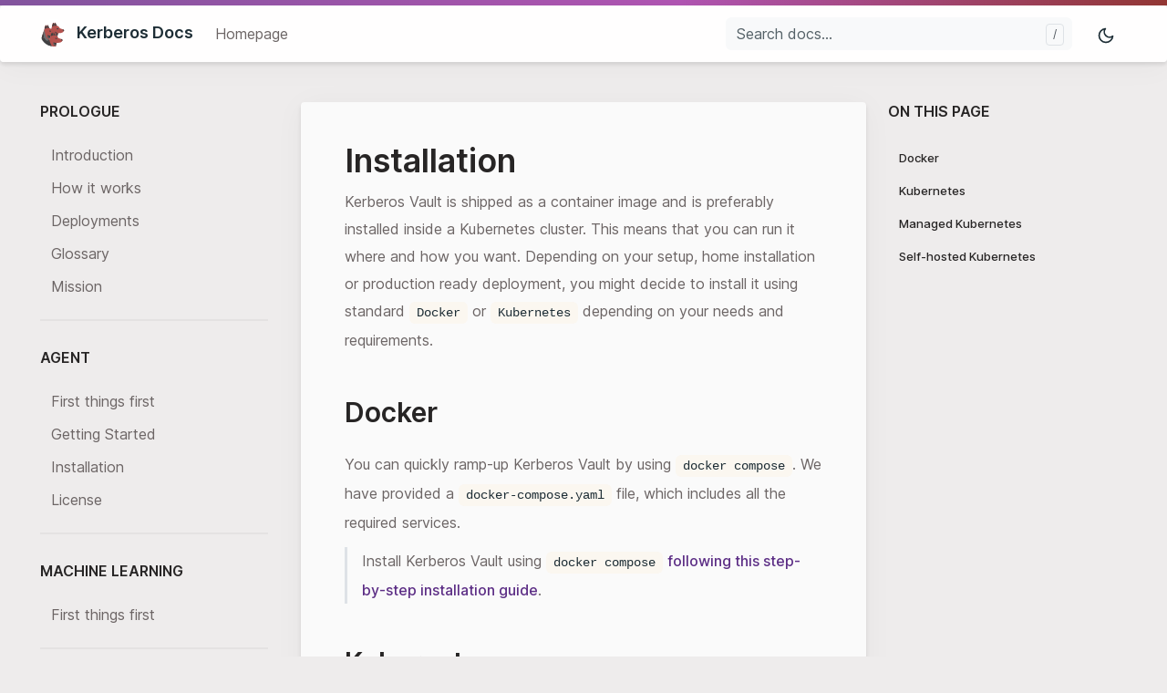

--- FILE ---
content_type: text/html
request_url: https://doc.kerberos.io/vault/installation/
body_size: 6393
content:
<!doctype html><html lang=en-us><head><meta charset=utf-8><meta http-equiv=x-ua-compatible content="ie=edge"><meta name=viewport content="width=device-width,initial-scale=1,shrink-to-fit=no"><link rel=stylesheet href=/main.0c7433e49eb4fbc3be93c5812b01398b2583f3b36f341941c815a25ffe5287827c58bc3164af94b3581c51b26697c68d52434fea879b8e9d9e1cda14fadc7c11.css integrity="sha512-DHQz5J60+8O+k8WBKwE5iyWD87NvNBlByBWiX/5Sh4J8WLwxZK+Us1gcUbJml8aNUkNP6oebjp2eHNoU+tx8EQ==" crossorigin=anonymous><noscript><style>img.lazyload{display:none}</style></noscript><meta name=robots content="index, follow"><meta name=googlebot content="index, follow, max-snippet:-1, max-image-preview:large, max-video-preview:-1"><meta name=bingbot content="index, follow, max-snippet:-1, max-image-preview:large, max-video-preview:-1"><title>Installation - Kerberos Docs</title><meta name=description content="Open and extensible video surveillance and analytics solution for everyone at any location."><link rel=canonical href=/vault/installation/><meta name=twitter:card content="summary_large_image"><meta name=twitter:image content="/doks.png"><meta name=twitter:title content="Installation"><meta name=twitter:description content="Kerberos Vault is shipped as a container image and is preferably installed inside a Kubernetes cluster. This means that you can run it where and how you want. Depending on your setup, home installation or production ready deployment, you might decide to install it using standard Docker or Kubernetes depending on your needs and requirements.
Docker You can quickly ramp-up Kerberos Vault by using docker compose. We have provided a docker-compose."><meta name=twitter:site content="@kerberosio"><meta name=twitter:creator content="@kerberosio"><meta property="og:title" content="Installation"><meta property="og:description" content="Kerberos Vault is shipped as a container image and is preferably installed inside a Kubernetes cluster. This means that you can run it where and how you want. Depending on your setup, home installation or production ready deployment, you might decide to install it using standard Docker or Kubernetes depending on your needs and requirements.
Docker You can quickly ramp-up Kerberos Vault by using docker compose. We have provided a docker-compose."><meta property="og:type" content="article"><meta property="og:url" content="/vault/installation/"><meta property="og:image" content="/doks.png"><meta property="article:published_time" content="2020-10-06T08:49:31+00:00"><meta property="article:modified_time" content="2020-10-06T08:49:31+00:00"><meta property="og:site_name" content="Kerberos Docs"><meta property="article:publisher" content="https://www.facebook.com/"><meta property="article:author" content="https://www.facebook.com/"><meta property="og:locale" content="en_US"><script type=application/ld+json>{"@context":"http://schema.org","@type":"BreadcrumbList","itemListElement":[{"@type":"ListItem","position":1,"name":"Home","item":"\/"},{"@type":"ListItem","position":2,"name":"Vaultinstallation","item":"\/vaultinstallation\/"}]}</script><meta name=theme-color content="#fff"><link rel=apple-touch-icon sizes=180x180 href=/favicons/apple-touch-icon.png><link rel=icon type=image/png sizes=32x32 href=/favicons/favicon-32x32.png><link rel=icon type=image/png sizes=16x16 href=/favicons/favicon-16x16.png><link rel=manifest href=/site.webmanifest><script async defer data-domain=doc.kerberos.io src=https://plausible.kerberos.io/js/plausible.js></script></head><body class="vault single"><div class="header-bar fixed-top"></div><header class="navbar fixed-top navbar-expand-md navbar-light"><div class=container><input class="menu-btn order-0" type=checkbox id=menu-btn>
<label class="menu-icon d-md-none" for=menu-btn><span class=navicon></span></label><a class="navbar-brand order-1 order-md-0 me-auto" href=/><img src=/images/kerberos-logo.svg class=logo>
Kerberos Docs</a>
<button id=mode class="btn btn-link order-2 order-md-4" type=button aria-label="Toggle mode">
<span class=toggle-dark><svg xmlns="http://www.w3.org/2000/svg" width="20" height="20" viewBox="0 0 24 24" fill="none" stroke="currentcolor" stroke-width="2" stroke-linecap="round" stroke-linejoin="round" class="feather feather-moon"><path d="M21 12.79A9 9 0 1111.21 3 7 7 0 0021 12.79z"/></svg></span><span class=toggle-light><svg xmlns="http://www.w3.org/2000/svg" width="20" height="20" viewBox="0 0 24 24" fill="none" stroke="currentcolor" stroke-width="2" stroke-linecap="round" stroke-linejoin="round" class="feather feather-sun"><circle cx="12" cy="12" r="5"/><line x1="12" y1="1" x2="12" y2="3"/><line x1="12" y1="21" x2="12" y2="23"/><line x1="4.22" y1="4.22" x2="5.64" y2="5.64"/><line x1="18.36" y1="18.36" x2="19.78" y2="19.78"/><line x1="1" y1="12" x2="3" y2="12"/><line x1="21" y1="12" x2="23" y2="12"/><line x1="4.22" y1="19.78" x2="5.64" y2="18.36"/><line x1="18.36" y1="5.64" x2="19.78" y2="4.22"/></svg></span></button><div class="collapse navbar-collapse order-4 order-md-1"><ul class="navbar-nav main-nav me-auto order-5 order-md-2"><li class=nav-item><a class=nav-link href=https://kerberos.io>Homepage</a></li></ul><div class="break order-6 d-md-none"></div><form class="navbar-form flex-grow-1 order-7 order-md-3"><input id=userinput class="form-control is-search" type=search placeholder="Search docs..." aria-label="Search docs..." autocomplete=off><div id=suggestions class="shadow bg-white rounded"></div></form></div></div></header><div class="wrap container" role=document><div class=content><div class="row flex-xl-nowrap"><div class="col-lg-5 col-xl-4 docs-sidebar"><nav class=docs-links aria-label="Main navigation"><h3>Prologue</h3><ul class=list-unstyled><li><a class=docs-link href=/>Introduction</a></li><li><a class=docs-link href=/prologue/how/>How it works</a></li><li><a class=docs-link href=/prologue/deployments/>Deployments</a></li><li><a class=docs-link href=/prologue/glossary/>Glossary</a></li><li><a class=docs-link href=/prologue/mission/>Mission</a></li></ul><h3>Agent</h3><ul class=list-unstyled><li><a class=docs-link href=/agent/first-things-first/>First things first</a></li><li><a class=docs-link href=/agent/getting-started/>Getting Started</a></li><li><a class=docs-link href=/agent/installation/>Installation</a></li><li><a class=docs-link href=/agent/license/>License</a></li></ul><h3>Machine learning</h3><ul class=list-unstyled><li><a class=docs-link href=/machinelearning/first-things-first/>First things first</a></li></ul><h3>Enterprise</h3><ul class=list-unstyled><li><a class=docs-link href=/enterprise/first-things-first/>First things first</a></li><li><a class=docs-link href=/enterprise/welcome/>Welcome</a></li><li><a class=docs-link href=/enterprise/self-signed/>Self-signed certificates</a></li></ul><h3>Factory</h3><ul class=list-unstyled><li><a class=docs-link href=/factory/first-things-first/>First things first</a></li><li><a class=docs-link href=/factory/getting-started/>Getting Started</a></li><li><a class=docs-link href=/factory/installation/>Installation</a></li><li><a class=docs-link href=/factory/license/>License</a></li></ul><h3>Vault</h3><ul class=list-unstyled><li><a class=docs-link href=/vault/first-things-first/>First things first</a></li><li><a class=docs-link href=/vault/getting-started/>Getting Started</a></li><li><a class="docs-link active" href=/vault/installation/>Installation</a></li><li><a class=docs-link href=/vault/configuration/>Configuration</a></li><li><a class=docs-link href=/vault/providers/>Providers</a></li><li><a class=docs-link href=/vault/integrations/>Integrations</a></li><li><a class=docs-link href=/vault/accounts/>Accounts</a></li><li><a class=docs-link href=/vault/machine-learning/>Machine learning</a></li><li><a class=docs-link href=/vault/forwarding/>Forwarding</a></li><li><a class=docs-link href=/vault/license/>License</a></li></ul><h3>Hub</h3><ul class=list-unstyled><li><a class=docs-link href=/hub/first-things-first/>First things first</a></li><li><a class=docs-link href=/hub/getting-started/>Getting started</a></li><li><a class=docs-link href=/hub/installation/>Installation</a></li><li><a class=docs-link href=/hub/configuration/>Configuration</a></li><li><a class=docs-link href=/hub/pipeline/>Pipeline</a></li><li><a class=docs-link href=/hub/roles/>Roles</a></li><li><a class=docs-link href=/hub/analytics/>Analytics</a></li><li><a class=docs-link href=/hub/archiving/>Archiving</a></li><li><a class=docs-link href=/hub/domains/>Domains</a></li><li><a class=docs-link href=/hub/livestream/>Livestream</a></li><li><a class=docs-link href=/hub/sso/>SSO</a></li><li><a class=docs-link href=/hub/whitelabel/>White-label</a></li><li><a class=docs-link href=/hub/onvif/>ONVIF</a></li><li><a class=docs-link href=/hub/license/>License</a></li></ul><h3>Open Source (deprecated)</h3><ul class=list-unstyled><li><a class=docs-link href=/opensource/first-things-first/>First things first</a></li><li><a class=docs-link href=/opensource/get-started/>Get started</a></li><li><a class=docs-link href=/opensource/installation/>Installation</a></li><li><a class=docs-link href=/opensource/installation-advanced/>Advanced Installation</a></li><li><a class=docs-link href=/opensource/releases/>Release notes</a></li><li><a class=docs-link href=/opensource/license/>License</a></li><li><a class=docs-link href=/opensource/upgrade/>Upgrade</a></li><li><a class=docs-link href=/opensource/contribute/>Contribute</a></li><li><a class=docs-link href=/opensource/machinery/>Machinery</a></li><li><a class=docs-link href=/opensource/web/>Web</a></li></ul></nav></div><nav class="docs-toc d-none d-xl-block col-xl-4" aria-label="Secondary navigation"><div class=page-links><h3>On this page</h3><nav id=TableOfContents><ul><li><a href=#docker>Docker</a></li><li><a href=#kubernetes>Kubernetes</a></li><li><a href=#managed-kubernetes>Managed Kubernetes</a></li><li><a href=#self-hosted-kubernetes>Self-hosted Kubernetes</a></li></ul></nav></div></nav><main class="docs-content col-lg-11 col-xl-8"><h1>Installation</h1><p class=lead></p><p>Kerberos Vault is shipped as a container image and is preferably installed inside a Kubernetes cluster. This means that you can run it where and how you want. Depending on your setup, home installation or production ready deployment, you might decide to install it using standard <code>Docker</code> or <code>Kubernetes</code> depending on your needs and requirements.</p><h2 id=docker>Docker<a href=#docker class=anchor aria-hidden=true>#</a></h2><p>You can quickly ramp-up Kerberos Vault by using <code>docker compose</code>. We have provided a <code>docker-compose.yaml</code> file, which includes all the required services.</p><blockquote><p>Install Kerberos Vault using <code>docker compose</code> <a href=https://github.com/kerberos-io/vault/tree/master/docker>following this step-by-step installation guide</a>.</p></blockquote><h2 id=kubernetes>Kubernetes<a href=#kubernetes class=anchor aria-hidden=true>#</a></h2><p>Although you might expect that self-hosted Kubernetes or a managed Kubernetes in the cloud is the same, you will notice that there are a few differences in terms of installation.</p><p>When running a Kubernetes cluster on a Kubernetes service provider, such as <a href=https://cloud.google.com/kubernetes-engine>GKE</a>, <a href=https://aws.amazon.com/eks/>EKS</a> or <a href=https://azure.microsoft.com/en-us/products/kubernetes-service/>AKS</a> you will have a wide range of superpowers such as a <code>LoadBalancer</code> service, automatic <code>Volume</code> creation, etc. The latter is something what is missing in an Edge deployment, there you have to prepare the volumes yourself and install an edge load balancer like <code>MetalLB</code>.</p><figure class=stretch><img src=vault-edge-cloud-deployments.svg alt="Kerberos Vault can be installed everywhere your Kubernetes cluster can be installed."><figcaption><p>Kerberos Vault can be installed everywhere your Kubernetes cluster can be installed.</p></figcaption></figure><h2 id=managed-kubernetes>Managed Kubernetes<a href=#managed-kubernetes class=anchor aria-hidden=true>#</a></h2><p>Installing Kerberos Vault on a Kubernetes Service Provider (Azure, GCP, AWS) is straight forward, as you can create a Kubernetes cluster in a few clicks, get access to public load balancers, volumes and more. Running Kerberos Vault in such a cluster is just a matter of copy-pasting some configuration (yaml) files, and execution of <code>kubectl apply</code> commands.</p><blockquote><p>Install Kerberos Vault on a Kubernetes Service Provider by <a href=https://github.com/kerberos-io/vault/tree/master/kubernetes#a-managed-kubernetes-1>following this step-by-step installation guide</a>.</p></blockquote><figure class=stretch><img src=vault-cloud-deployment.svg alt="Bring your own storage using Kerberos Vault"><figcaption><p>Bring your own storage using Kerberos Vault</p></figcaption></figure><h2 id=self-hosted-kubernetes>Self-hosted Kubernetes<a href=#self-hosted-kubernetes class=anchor aria-hidden=true>#</a></h2><p>No need to install Kerberos Vault on a Kubernetes Service Provider, it can be installed on your own Kubernetes cluster in your private cloud, or at the edge. The closer you bring Kerberos Vault to your video streams, and Kerberos Agents, the more benefits you will experience (low latency, low bandwidth, etc).</p><p>In contrast to the Kubernetes Service Provider, there will be more work required. Setting up a Kubernetes Cluster, configuring a load balancer, and creating persistent volumes and claims.</p><blockquote><p>Install Kerberos Vault on a private cloud or at the edge by <a href=https://github.com/kerberos-io/vault/tree/master/kubernetes#b-self-hosted-kubernetes-1>following this step-by-step installation guide</a>.</p></blockquote><figure class=stretch><img src=vault-edge-deployment.svg alt="Store your recordings at the edge with Kerberos Vault"><figcaption><p>Store your recordings at the edge with Kerberos Vault</p></figcaption></figure><p class=edit-page><a href=https://github.com/kerberos-io/documentation/blob/master/content/vault/installation/index.md><svg xmlns="http://www.w3.org/2000/svg" width="16" height="16" viewBox="0 0 24 24" fill="none" stroke="currentcolor" stroke-width="2" stroke-linecap="round" stroke-linejoin="round" class="feather feather-edit-2"><path d="M17 3a2.828 2.828.0 114 4L7.5 20.5 2 22l1.5-5.5L17 3z"/></svg>Edit this page on GitHub</a></p><div class="docs-navigation d-flex justify-content-between"><a href=/vault/getting-started/><div class="card my-1"><div class="card-body py-2">&larr; Getting Started</div></div></a><a class=ms-auto href=/vault/configuration/><div class="card my-1"><div class="card-body py-2">Configuration &rarr;</div></div></a></div></main></div></div></div><footer class="footer text-muted"><div class=container><div class=row><div class="col-lg-6 order-last order-lg-first"><ul class="navbar-nav social-nav"><li class=copyright>&copy;&nbsp;2014&ndash;2025
<a href=https://kerberos.io>Kerberos.io</a></li><li class=nav-item><a class=link href=https://twitter.com/kerberosio title=Twitter><svg xmlns="http://www.w3.org/2000/svg" width="20" height="20" viewBox="0 0 24 24" fill="none" stroke="currentcolor" stroke-width="2" stroke-linecap="round" stroke-linejoin="round" class="feather feather-twitter"><path d="M23 3a10.9 10.9.0 01-3.14 1.53 4.48 4.48.0 00-7.86 3v1A10.66 10.66.0 013 4s-4 9 5 13a11.64 11.64.0 01-7 2c9 5 20 0 20-11.5a4.5 4.5.0 00-.08-.83A7.72 7.72.0 0023 3z"/></svg><span class="ms-2 visually-hidden">Twitter</span></a></li><li class=nav-item><a class=link href=https://github.com/kerberos-io title=GitHub><svg xmlns="http://www.w3.org/2000/svg" width="20" height="20" viewBox="0 0 24 24" fill="none" stroke="currentcolor" stroke-width="2" stroke-linecap="round" stroke-linejoin="round" class="feather feather-github"><path d="M9 19c-5 1.5-5-2.5-7-3m14 6v-3.87a3.37 3.37.0 00-.94-2.61c3.14-.35 6.44-1.54 6.44-7A5.44 5.44.0 0020 4.77 5.07 5.07.0 0019.91 1S18.73.65 16 2.48a13.38 13.38.0 00-7 0C6.27.65 5.09 1 5.09 1A5.07 5.07.0 005 4.77 5.44 5.44.0 003.5 8.55c0 5.42 3.3 6.61 6.44 7A3.37 3.37.0 009 18.13V22"/></svg><span class="ms-2 visually-hidden">GitHub</span></a></li><li class=nav-item><a class=link href=https://www.reddit.com/r/kerberos_io/ title=Reddit><svg xmlns="http://www.w3.org/2000/svg" width="24" height="24" viewBox="0 0 24 24" fill="none" stroke="currentcolor" stroke-width="2" stroke-linecap="round" stroke-linejoin="round" class="feather feather-message-circle"><path d="M21 11.5a8.38 8.38.0 01-.9 3.8A8.5 8.5.0 0112.5 20a8.38 8.38.0 01-3.8-.9L3 21l1.9-5.7A8.38 8.38.0 014 11.5a8.5 8.5.0 014.7-7.6 8.38 8.38.0 013.8-.9h.5a8.48 8.48.0 018 8v.5z"/></svg><span class="ms-2 visually-hidden">Reddit</span></a></li><li class=nav-item><a class=link href=https://www.youtube.com/channel/UCnd9q7iRNNw4W95eQwQuECA title=Youtube><svg width="29" height="20" viewBox="0 0 29 20" fill="none" xmlns="http://www.w3.org/2000/svg"><path d="M27.311 1.71686C26.2852.497419 24.3912.0 20.7742.0H7.64427C3.94443.0 2.01837.529505.996397 1.82778.0 3.09361.0 4.9587.0 7.54004V12.4601C0 17.4609 1.18222 20 7.64427 20H20.7743c3.1367.0 4.8748-.4389 5.9992-1.5151 1.1532-1.1035 1.6452-2.9054 1.6452-6.0248V7.54004C28.4187 4.8178 28.3416 2.9417 27.311 1.71686zM18.2449 10.6793l-5.9622 3.1161C12.1494 13.865 12.0036 13.8996 11.858 13.8996 11.6932 13.8996 11.5287 13.8552 11.3831 13.767 11.1088 13.6008 10.9413 13.3035 10.9413 12.9829V6.77072c0-.32013.167-.61715.440799999999999-.78344C11.6559 5.82098 11.9965 5.80961 12.2806 5.95721L18.2428 9.0532C18.5461 9.21069 18.7366 9.52385 18.7371 9.86552 18.7375 10.2075 18.5478 10.5211 18.2449 10.6793z" fill="#000"/></svg><span class="ms-2 visually-hidden">Youtube</span></a></li></ul></div><div class="col-lg-10 order-first order-lg-last text-lg-end"><ul class=list-inline><li class=list-inline-item>Learn more about</li><li class=list-inline-item><a href=https://kerberos.io/product/agent/>Agent</a></li><li class=list-inline-item><a href=https://kerberos.io/product/factory/>Factory</a></li><li class=list-inline-item><a href=https://kerberos.io/product/vault/>Vault</a></li><li class=list-inline-item><a href=https://kerberos.io/product/hub/>Hub</a></li></ul></div></div></div></footer><script src=/js/highlight.min.881580f7f75eca5f1805c5ca0eaeedafda7bc881569d295e8a6613f84ad2ed3d2d4e5e4103bf9d1c46116c42cffb50ef03a51757c0f79357bba1d47312b4a3dd.js integrity="sha512-iBWA9/deyl8YBcXKDq7tr9p7yIFWnSleimYT+ErS7T0tTl5BA7+dHEYRbELP+1DvA6UXV8D3k1e7odRzErSj3Q==" crossorigin=anonymous defer></script><script src=/main.min.fee1eb10d7e05c582db4f0654b7f252c1a7a6984675296c6ec03c621547a09695d7a469385c599e35d3a9ffe1c1fea942c79e3472b52bcf6411c737af2275403.js integrity="sha512-/uHrENfgXFgttPBlS38lLBp6aYRnUpbG7APGIVR6CWldekaThcWZ4106n/4cH+qULHnjRytSvPZBHHN68idUAw==" crossorigin=anonymous defer></script><script src=/index.min.f05d26e4cdb416b4ca57c1df0da9555d0cb86e0a9984588749d366ac21ebb02349b3c7ac50113f7bd544e80c015662e8a92b3612756b5127b20d19a3f2d420f6.js integrity="sha512-8F0m5M20FrTKV8HfDalVXQy4bgqZhFiHSdNmrCHrsCNJs8esUBE/e9VE6AwBVmLoqSs2EnVrUSeyDRmj8tQg9g==" crossorigin=anonymous defer></script></body></html>

--- FILE ---
content_type: image/svg+xml
request_url: https://doc.kerberos.io/vault/installation/vault-cloud-deployment.svg
body_size: 44932
content:
<svg width="1099" height="598" viewBox="0 0 1099 598" fill="none" xmlns="http://www.w3.org/2000/svg">
<path d="M352 515L369 515L369 320.5M352 126L369 126L369 320.5M369 320.5L441 320.5" stroke="#D1D1D1" stroke-width="2"/>
<path d="M458 516L441 516L441 321.5L441 127L458 127" stroke="#D1D1D1" stroke-width="2"/>
<g filter="url(#filter0_dd)">
<rect x="41" y="146" width="252" height="120" rx="4" fill="white"/>
</g>
<path d="M156.239 155.053C154.845 155.053 153.529 154.437 152.639 153.322L139.09 136.587C138.2 135.471 137.852 134.048 138.2 132.663L143.039 111.773C143.348 110.388 144.277 109.272 145.555 108.656L165.142 99.3464C165.761 99.0387 166.458 98.8848 167.155 98.8848C167.852 98.8848 168.548 99.0387 169.168 99.3464L188.755 108.618C190.032 109.234 190.961 110.349 191.271 111.734L196.11 132.624C196.419 134.009 196.11 135.433 195.219 136.548L181.671 153.283C180.781 154.36 179.465 155.014 178.071 155.014L156.239 155.053Z" fill="#326DE6"/>
<path d="M167.117 99.8467C167.658 99.8467 168.2 99.9621 168.704 100.193L188.291 109.465C189.297 109.965 190.071 110.888 190.304 111.965L195.142 132.855C195.413 133.971 195.142 135.125 194.407 136.01L180.858 152.745C180.162 153.63 179.078 154.13 177.955 154.13H156.239C155.117 154.13 154.033 153.63 153.336 152.745L139.788 136.01C139.091 135.125 138.82 133.971 139.052 132.855L143.891 111.965C144.162 110.85 144.897 109.926 145.904 109.465L165.491 100.154C165.994 99.9621 166.575 99.8467 167.117 99.8467ZM167.117 98.0386C166.304 98.0386 165.491 98.2309 164.717 98.5772L145.129 107.887C143.581 108.618 142.497 109.965 142.11 111.619L137.271 132.509C136.884 134.163 137.271 135.856 138.355 137.202L151.904 153.937C152.949 155.245 154.536 155.976 156.2 155.976H177.917C179.581 155.976 181.168 155.245 182.213 153.937L195.762 137.202C196.846 135.894 197.233 134.163 196.846 132.509L192.007 111.619C191.62 109.965 190.536 108.618 188.988 107.887L169.478 98.5772C168.742 98.2309 167.929 98.0386 167.117 98.0386Z" fill="white"/>
<path d="M186.742 131.201C186.704 131.201 186.704 131.201 186.742 131.201H186.704C186.665 131.201 186.626 131.201 186.626 131.162C186.549 131.162 186.471 131.124 186.394 131.124C186.123 131.085 185.891 131.047 185.658 131.047C185.542 131.047 185.426 131.047 185.271 131.008H185.233C184.42 130.931 183.762 130.854 183.142 130.662C182.871 130.547 182.794 130.393 182.717 130.239C182.717 130.2 182.678 130.2 182.678 130.162L182.175 130.008C182.407 128.238 182.329 126.392 181.904 124.584C181.478 122.775 180.742 121.083 179.736 119.544L180.123 119.198V119.121C180.123 118.928 180.162 118.736 180.317 118.544C180.781 118.12 181.362 117.774 182.058 117.351C182.175 117.274 182.291 117.236 182.407 117.159C182.639 117.043 182.833 116.928 183.065 116.774C183.104 116.735 183.181 116.697 183.258 116.62C183.297 116.582 183.336 116.582 183.336 116.543C183.878 116.081 183.994 115.312 183.607 114.812C183.413 114.543 183.065 114.389 182.717 114.389C182.407 114.389 182.136 114.504 181.865 114.696C181.826 114.735 181.826 114.735 181.788 114.773C181.71 114.812 181.671 114.889 181.594 114.927C181.4 115.12 181.246 115.274 181.091 115.466C181.013 115.543 180.936 115.658 180.82 115.735C180.278 116.312 179.775 116.774 179.271 117.12C179.155 117.197 179.039 117.236 178.923 117.236C178.846 117.236 178.768 117.236 178.691 117.197H178.613L178.149 117.505C177.646 116.966 177.104 116.505 176.562 116.043C174.239 114.235 171.413 113.119 168.471 112.85L168.433 112.35C168.394 112.311 168.394 112.311 168.355 112.273C168.239 112.157 168.084 112.042 168.046 111.773C168.007 111.157 168.084 110.465 168.162 109.695V109.657C168.162 109.541 168.2 109.387 168.239 109.272C168.278 109.041 168.317 108.81 168.355 108.541V108.31V108.195C168.355 107.502 167.813 106.925 167.155 106.925C166.846 106.925 166.536 107.079 166.304 107.31C166.071 107.541 165.955 107.849 165.955 108.195V108.272V108.503C165.955 108.772 165.994 109.003 166.071 109.234C166.11 109.349 166.11 109.464 166.149 109.618V109.657C166.226 110.426 166.342 111.119 166.265 111.734C166.226 112.004 166.071 112.119 165.955 112.234C165.917 112.273 165.917 112.273 165.878 112.311L165.839 112.811C165.142 112.888 164.446 112.965 163.749 113.119C160.768 113.773 158.136 115.274 156.084 117.428L155.697 117.159H155.62C155.542 117.159 155.465 117.197 155.388 117.197C155.271 117.197 155.155 117.159 155.039 117.082C154.536 116.735 154.033 116.235 153.491 115.658C153.413 115.581 153.336 115.466 153.22 115.389C153.065 115.197 152.91 115.043 152.717 114.85C152.678 114.812 152.6 114.773 152.523 114.696C152.484 114.658 152.446 114.658 152.446 114.62C152.213 114.427 151.904 114.312 151.594 114.312C151.246 114.312 150.897 114.466 150.704 114.735C150.317 115.235 150.433 116.005 150.975 116.466C151.013 116.466 151.013 116.505 151.052 116.505C151.129 116.543 151.168 116.62 151.246 116.659C151.478 116.812 151.671 116.928 151.904 117.043C152.02 117.082 152.136 117.159 152.252 117.236C152.949 117.659 153.529 118.005 153.994 118.428C154.188 118.621 154.188 118.813 154.188 119.005V119.082L154.575 119.428C154.497 119.544 154.42 119.621 154.381 119.736C152.446 122.775 151.71 126.353 152.213 129.893L151.71 130.047C151.71 130.085 151.671 130.085 151.671 130.123C151.594 130.277 151.478 130.431 151.246 130.547C150.665 130.739 149.968 130.816 149.155 130.893H149.117C149 130.893 148.846 130.893 148.729 130.931C148.497 130.931 148.265 130.97 147.994 131.008C147.917 131.008 147.839 131.047 147.762 131.047C147.723 131.047 147.684 131.047 147.646 131.085C146.949 131.239 146.523 131.893 146.639 132.509C146.755 133.047 147.258 133.394 147.878 133.394C147.994 133.394 148.071 133.394 148.188 133.355C148.226 133.355 148.265 133.355 148.265 133.317C148.342 133.317 148.42 133.278 148.497 133.278C148.768 133.201 148.962 133.124 149.194 133.009C149.31 132.97 149.426 132.893 149.542 132.855H149.581C150.317 132.586 150.975 132.355 151.594 132.278H151.671C151.904 132.278 152.058 132.393 152.175 132.47C152.213 132.47 152.213 132.509 152.252 132.509L152.794 132.432C153.723 135.279 155.504 137.818 157.865 139.664C158.407 140.088 158.949 140.434 159.529 140.78L159.297 141.28C159.297 141.319 159.336 141.319 159.336 141.357C159.413 141.511 159.491 141.703 159.413 141.973C159.181 142.55 158.833 143.127 158.407 143.781V143.819C158.329 143.935 158.252 144.012 158.175 144.127C158.02 144.319 157.904 144.512 157.749 144.743C157.71 144.781 157.671 144.858 157.633 144.935C157.633 144.973 157.594 145.012 157.594 145.012C157.284 145.666 157.517 146.397 158.097 146.666C158.252 146.743 158.407 146.782 158.562 146.782C159.026 146.782 159.491 146.474 159.723 146.051C159.723 146.012 159.762 145.974 159.762 145.974C159.8 145.897 159.839 145.82 159.878 145.781C159.994 145.512 160.033 145.32 160.11 145.089C160.149 144.973 160.188 144.858 160.226 144.743C160.497 143.973 160.691 143.358 161.039 142.819C161.194 142.588 161.388 142.55 161.542 142.473C161.581 142.473 161.581 142.473 161.62 142.434L161.891 141.934C163.594 142.588 165.452 142.934 167.31 142.934C168.433 142.934 169.594 142.819 170.678 142.55C171.375 142.396 172.033 142.203 172.691 141.973L172.923 142.396C172.962 142.396 172.962 142.396 173 142.434C173.194 142.473 173.349 142.55 173.504 142.781C173.813 143.319 174.046 143.973 174.317 144.704V144.743C174.355 144.858 174.394 144.973 174.433 145.089C174.51 145.32 174.549 145.55 174.665 145.781C174.704 145.858 174.742 145.897 174.781 145.974C174.781 146.012 174.82 146.051 174.82 146.051C175.052 146.512 175.517 146.782 175.981 146.782C176.136 146.782 176.291 146.743 176.446 146.666C176.717 146.512 176.949 146.281 177.026 145.974C177.104 145.666 177.104 145.32 176.949 145.012C176.949 144.973 176.91 144.973 176.91 144.935C176.871 144.858 176.833 144.781 176.794 144.743C176.678 144.512 176.523 144.319 176.368 144.127C176.291 144.012 176.213 143.935 176.136 143.819V143.781C175.71 143.127 175.323 142.55 175.129 141.973C175.052 141.703 175.129 141.549 175.168 141.357C175.168 141.319 175.207 141.319 175.207 141.28L175.013 140.819C177.065 139.626 178.807 137.933 180.123 135.856C180.82 134.779 181.362 133.586 181.749 132.393L182.213 132.47C182.252 132.47 182.252 132.432 182.291 132.432C182.446 132.355 182.562 132.239 182.794 132.239H182.871C183.491 132.316 184.149 132.547 184.884 132.816H184.923C185.039 132.855 185.155 132.932 185.271 132.97C185.504 133.086 185.697 133.163 185.968 133.24C186.046 133.24 186.123 133.278 186.2 133.278C186.239 133.278 186.278 133.278 186.317 133.317C186.433 133.355 186.51 133.355 186.626 133.355C187.207 133.355 187.71 132.97 187.865 132.47C187.865 132.009 187.439 131.393 186.742 131.201ZM168.82 129.316L167.117 130.123L165.413 129.316L164.988 127.507L166.149 126.046H168.046L169.207 127.507L168.82 129.316ZM178.923 125.315C179.233 126.623 179.31 127.931 179.194 129.2L173.271 127.507C172.729 127.354 172.42 126.815 172.536 126.276C172.575 126.122 172.652 125.969 172.768 125.853L177.452 121.66C178.11 122.737 178.613 123.968 178.923 125.315ZM175.594 119.352L170.523 122.929C170.097 123.199 169.517 123.122 169.168 122.699C169.052 122.583 169.013 122.429 168.975 122.275L168.626 116.005C171.297 116.312 173.736 117.505 175.594 119.352ZM164.368 116.197C164.794 116.12 165.181 116.043 165.607 115.966L165.258 122.121C165.22 122.66 164.794 123.122 164.213 123.122C164.058 123.122 163.865 123.083 163.749 123.006L158.6 119.352C160.188 117.774 162.162 116.697 164.368 116.197ZM156.742 121.66L161.349 125.738C161.775 126.084 161.813 126.738 161.465 127.161C161.349 127.315 161.194 127.43 161 127.469L155 129.2C154.768 126.584 155.349 123.93 156.742 121.66ZM155.697 132.086L161.852 131.047C162.355 131.008 162.82 131.355 162.936 131.855C162.975 132.086 162.975 132.278 162.897 132.47L160.536 138.126C158.368 136.741 156.626 134.625 155.697 132.086ZM169.826 139.741C168.936 139.934 168.046 140.049 167.117 140.049C165.762 140.049 164.446 139.818 163.207 139.434L166.265 133.932C166.575 133.586 167.078 133.432 167.504 133.663C167.697 133.778 167.852 133.932 167.968 134.086L170.949 139.434C170.6 139.549 170.213 139.626 169.826 139.741ZM177.375 134.394C176.407 135.933 175.129 137.164 173.658 138.126L171.22 132.316C171.104 131.855 171.297 131.355 171.762 131.124C171.917 131.047 172.11 131.008 172.304 131.008L178.497 132.047C178.265 132.893 177.878 133.663 177.375 134.394Z" fill="white"/>
<path d="M41 150C41 147.791 42.7909 146 45 146H289C291.209 146 293 147.791 293 150V152H41V150Z" fill="#555F8E"/>
<path d="M143.337 194H140.157L145.79 210H149.368L155.009 194H151.821L147.665 206.594H147.501L143.337 194ZM159.177 210.242C161.06 210.242 162.185 209.359 162.7 208.352H162.794V210H165.513V201.969C165.513 198.797 162.927 197.844 160.638 197.844C158.114 197.844 156.177 198.969 155.552 201.156L158.192 201.531C158.474 200.711 159.271 200.008 160.653 200.008C161.966 200.008 162.685 200.68 162.685 201.859V201.906C162.685 202.719 161.833 202.758 159.716 202.984C157.388 203.234 155.161 203.93 155.161 206.633C155.161 208.992 156.888 210.242 159.177 210.242ZM159.911 208.164C158.731 208.164 157.888 207.625 157.888 206.586C157.888 205.5 158.833 205.047 160.099 204.867C160.841 204.766 162.325 204.578 162.692 204.281V205.695C162.692 207.031 161.614 208.164 159.911 208.164ZM176.005 204.953C176.005 206.781 174.7 207.687 173.45 207.687C172.091 207.687 171.185 206.727 171.185 205.203V198H168.356V205.641C168.356 208.523 169.997 210.156 172.356 210.156C174.153 210.156 175.419 209.211 175.966 207.867H176.091V210H178.833V198H176.005V204.953ZM184.569 194H181.741V210H184.569V194ZM193.47 198H191.103V195.125H188.274V198H186.571V200.187H188.274V206.859C188.259 209.117 189.899 210.227 192.024 210.164C192.829 210.141 193.384 209.984 193.688 209.883L193.212 207.672C193.056 207.711 192.735 207.781 192.384 207.781C191.673 207.781 191.103 207.531 191.103 206.391V200.187H193.47V198Z" fill="#262424"/>
<path d="M100.828 229.42H102.521C102.47 227.557 100.822 226.205 98.4588 226.205C96.1236 226.205 94.3338 227.54 94.3338 229.545C94.3338 231.165 95.4929 232.114 97.3622 232.619L98.7372 232.994C99.9815 233.324 100.942 233.733 100.942 234.767C100.942 235.903 99.8565 236.653 98.3622 236.653C97.0099 236.653 95.8849 236.051 95.7827 234.784H94.0213C94.1349 236.892 95.7656 238.193 98.3736 238.193C101.107 238.193 102.68 236.756 102.68 234.784C102.68 232.688 100.811 231.875 99.3338 231.511L98.1974 231.216C97.2884 230.983 96.0781 230.557 96.0838 229.443C96.0838 228.455 96.9872 227.722 98.419 227.722C99.7543 227.722 100.703 228.347 100.828 229.42ZM108.716 229.273H106.926V227.182H105.227V229.273H103.949V230.636H105.227V235.79C105.222 237.375 106.432 238.142 107.773 238.114C108.312 238.108 108.676 238.006 108.875 237.932L108.568 236.528C108.455 236.551 108.244 236.602 107.972 236.602C107.42 236.602 106.926 236.42 106.926 235.438V230.636H108.716V229.273ZM114.178 238.176C116.638 238.176 118.246 236.375 118.246 233.676C118.246 230.96 116.638 229.159 114.178 229.159C111.717 229.159 110.109 230.96 110.109 233.676C110.109 236.375 111.717 238.176 114.178 238.176ZM114.183 236.75C112.575 236.75 111.825 235.347 111.825 233.67C111.825 232 112.575 230.58 114.183 230.58C115.78 230.58 116.53 232 116.53 233.67C116.53 235.347 115.78 236.75 114.183 236.75ZM120.142 238H121.841V232.67C121.841 231.528 122.722 230.705 123.926 230.705C124.278 230.705 124.676 230.767 124.812 230.807V229.182C124.642 229.159 124.307 229.142 124.091 229.142C123.068 229.142 122.193 229.722 121.875 230.659H121.784V229.273H120.142V238ZM129.732 238.176C131.635 238.176 132.982 237.239 133.368 235.818L131.76 235.528C131.453 236.352 130.714 236.773 129.749 236.773C128.294 236.773 127.317 235.83 127.271 234.148H133.476V233.545C133.476 230.392 131.589 229.159 129.612 229.159C127.18 229.159 125.578 231.011 125.578 233.693C125.578 236.403 127.158 238.176 129.732 238.176ZM127.277 232.875C127.345 231.636 128.243 230.562 129.624 230.562C130.942 230.562 131.805 231.54 131.811 232.875H127.277ZM142.135 238.193C143.578 238.193 144.391 237.46 144.714 236.807H144.783V238H146.442V232.205C146.442 229.665 144.442 229.159 143.055 229.159C141.476 229.159 140.021 229.795 139.453 231.386L141.05 231.75C141.3 231.131 141.936 230.534 143.078 230.534C144.175 230.534 144.737 231.108 144.737 232.097V232.136C144.737 232.756 144.101 232.744 142.533 232.926C140.879 233.119 139.186 233.551 139.186 235.534C139.186 237.25 140.476 238.193 142.135 238.193ZM142.504 236.83C141.544 236.83 140.851 236.398 140.851 235.557C140.851 234.648 141.658 234.324 142.641 234.193C143.192 234.119 144.499 233.972 144.743 233.727V234.852C144.743 235.886 143.919 236.83 142.504 236.83ZM150.403 232.818C150.403 231.426 151.256 230.631 152.438 230.631C153.591 230.631 154.29 231.386 154.29 232.653V238H155.989V232.449C155.989 230.29 154.801 229.159 153.017 229.159C151.705 229.159 150.847 229.767 150.443 230.693H150.335V229.273H148.705V238H150.403V232.818ZM161.534 238.17C163.125 238.17 163.75 237.199 164.057 236.642H164.199V238H165.858V226.364H164.159V230.688H164.057C163.75 230.148 163.17 229.159 161.545 229.159C159.438 229.159 157.886 230.824 157.886 233.653C157.886 236.477 159.415 238.17 161.534 238.17ZM161.909 236.722C160.392 236.722 159.602 235.386 159.602 233.636C159.602 231.903 160.375 230.602 161.909 230.602C163.392 230.602 164.188 231.812 164.188 233.636C164.188 235.472 163.375 236.722 161.909 236.722ZM174.409 226.364H172.653V238H174.409V226.364ZM178.528 232.818C178.528 231.426 179.381 230.631 180.562 230.631C181.716 230.631 182.415 231.386 182.415 232.653V238H184.114V232.449C184.114 230.29 182.926 229.159 181.142 229.159C179.83 229.159 178.972 229.767 178.568 230.693H178.46V229.273H176.83V238H178.528V232.818ZM190.466 229.273H188.676V227.182H186.977V229.273H185.699V230.636H186.977V235.79C186.972 237.375 188.182 238.142 189.523 238.114C190.062 238.108 190.426 238.006 190.625 237.932L190.318 236.528C190.205 236.551 189.994 236.602 189.722 236.602C189.17 236.602 188.676 236.42 188.676 235.438V230.636H190.466V229.273ZM196.013 238.176C197.916 238.176 199.263 237.239 199.649 235.818L198.041 235.528C197.734 236.352 196.996 236.773 196.03 236.773C194.575 236.773 193.598 235.83 193.553 234.148H199.757V233.545C199.757 230.392 197.871 229.159 195.893 229.159C193.462 229.159 191.859 231.011 191.859 233.693C191.859 236.403 193.439 238.176 196.013 238.176ZM193.558 232.875C193.626 231.636 194.524 230.562 195.905 230.562C197.223 230.562 198.087 231.54 198.092 232.875H193.558ZM205.301 241.455C207.523 241.455 209.239 240.438 209.239 238.193V229.273H207.574V230.688H207.449C207.148 230.148 206.545 229.159 204.92 229.159C202.812 229.159 201.261 230.824 201.261 233.602C201.261 236.386 202.847 237.869 204.909 237.869C206.511 237.869 207.131 236.966 207.438 236.409H207.545V238.125C207.545 239.494 206.608 240.085 205.318 240.085C203.903 240.085 203.352 239.375 203.051 238.875L201.591 239.477C202.051 240.545 203.216 241.455 205.301 241.455ZM205.284 236.46C203.767 236.46 202.977 235.295 202.977 233.58C202.977 231.903 203.75 230.602 205.284 230.602C206.767 230.602 207.562 231.812 207.562 233.58C207.562 235.381 206.75 236.46 205.284 236.46ZM211.517 238H213.216V232.67C213.216 231.528 214.097 230.705 215.301 230.705C215.653 230.705 216.051 230.767 216.188 230.807V229.182C216.017 229.159 215.682 229.142 215.466 229.142C214.443 229.142 213.568 229.722 213.25 230.659H213.159V229.273H211.517V238ZM220.119 238.193C221.562 238.193 222.375 237.46 222.699 236.807H222.767V238H224.426V232.205C224.426 229.665 222.426 229.159 221.04 229.159C219.46 229.159 218.006 229.795 217.438 231.386L219.034 231.75C219.284 231.131 219.92 230.534 221.062 230.534C222.159 230.534 222.722 231.108 222.722 232.097V232.136C222.722 232.756 222.085 232.744 220.517 232.926C218.864 233.119 217.17 233.551 217.17 235.534C217.17 237.25 218.46 238.193 220.119 238.193ZM220.489 236.83C219.528 236.83 218.835 236.398 218.835 235.557C218.835 234.648 219.642 234.324 220.625 234.193C221.176 234.119 222.483 233.972 222.727 233.727V234.852C222.727 235.886 221.903 236.83 220.489 236.83ZM230.763 229.273H228.973V227.182H227.274V229.273H225.996V230.636H227.274V235.79C227.268 237.375 228.479 238.142 229.82 238.114C230.359 238.108 230.723 238.006 230.922 237.932L230.615 236.528C230.501 236.551 230.291 236.602 230.018 236.602C229.467 236.602 228.973 236.42 228.973 235.438V230.636H230.763V229.273ZM236.31 238.176C238.213 238.176 239.56 237.239 239.946 235.818L238.338 235.528C238.031 236.352 237.293 236.773 236.327 236.773C234.872 236.773 233.895 235.83 233.849 234.148H240.054V233.545C240.054 230.392 238.168 229.159 236.19 229.159C233.759 229.159 232.156 231.011 232.156 233.693C232.156 236.403 233.736 238.176 236.31 238.176ZM233.855 232.875C233.923 231.636 234.821 230.562 236.202 230.562C237.52 230.562 238.384 231.54 238.389 232.875H233.855Z" fill="#6D6666"/>
<rect x="89.5" y="134" width="155" height="36" rx="4" fill="#555F8E"/>
<path d="M108.472 159L109.553 155.772H114.474L115.561 159H118.092L113.477 145.909H110.55L105.941 159H108.472ZM110.192 153.867L111.962 148.594H112.065L113.835 153.867H110.192ZM126.72 149.508H129.002C128.957 147.296 127.072 145.73 124.285 145.73C121.536 145.73 119.471 147.277 119.478 149.591C119.478 151.47 120.814 152.55 122.968 153.107L124.457 153.49C125.87 153.848 126.803 154.289 126.809 155.305C126.803 156.424 125.742 157.172 124.195 157.172C122.712 157.172 121.562 156.507 121.466 155.133H119.133C119.229 157.734 121.165 159.198 124.214 159.198C127.353 159.198 129.175 157.632 129.181 155.325C129.175 153.055 127.302 152.02 125.333 151.553L124.106 151.246C123.032 150.991 121.868 150.537 121.881 149.444C121.888 148.46 122.77 147.737 124.253 147.737C125.665 147.737 126.599 148.396 126.72 149.508ZM137.441 159L138.521 155.772H143.443L144.53 159H147.061L142.446 145.909H139.518L134.91 159H137.441ZM139.161 153.867L140.931 148.594H141.033L142.804 153.867H139.161ZM160.365 149.508H162.646C162.602 147.296 160.716 145.73 157.929 145.73C155.181 145.73 153.116 147.277 153.122 149.591C153.122 151.47 154.458 152.55 156.612 153.107L158.102 153.49C159.514 153.848 160.448 154.289 160.454 155.305C160.448 156.424 159.387 157.172 157.84 157.172C156.357 157.172 155.206 156.507 155.11 155.133H152.777C152.873 157.734 154.81 159.198 157.859 159.198C160.997 159.198 162.819 157.632 162.825 155.325C162.819 153.055 160.946 152.02 158.977 151.553L157.75 151.246C156.676 150.991 155.513 150.537 155.526 149.444C155.532 148.46 156.414 147.737 157.897 147.737C159.31 147.737 160.243 148.396 160.365 149.508ZM164.94 159H173.505V157.012H167.311V153.439H173.013V151.451H167.311V147.897H173.454V145.909H164.94V159ZM175.873 159H178.245V154.206H180.661L183.23 159H185.877L183.045 153.81C184.586 153.19 185.397 151.873 185.397 150.096C185.397 147.597 183.787 145.909 180.782 145.909H175.873V159ZM178.245 152.237V147.891H180.418C182.189 147.891 182.981 148.702 182.981 150.096C182.981 151.489 182.189 152.237 180.431 152.237H178.245ZM188.98 145.909H186.379L190.987 159H193.915L198.53 145.909H195.922L192.521 156.213H192.387L188.98 145.909ZM202.626 145.909H200.254V159H202.626V145.909ZM216.399 150.326C215.996 147.418 213.759 145.73 210.857 145.73C207.437 145.73 204.861 148.223 204.861 152.455C204.861 156.68 207.405 159.179 210.857 159.179C213.97 159.179 216.034 157.165 216.399 154.666L214.008 154.653C213.708 156.188 212.455 157.05 210.889 157.05C208.767 157.05 207.245 155.459 207.245 152.455C207.245 149.501 208.754 147.859 210.895 147.859C212.487 147.859 213.733 148.76 214.008 150.326H216.399ZM218.57 159H227.136V157.012H220.942V153.439H226.644V151.451H220.942V147.897H227.085V145.909H218.57V159Z" fill="white"/>
<g filter="url(#filter1_dd)">
<circle cx="83" cy="288" r="38" fill="white"/>
</g>
<path d="M73.2828 287.369C73.2828 287.918 73.3422 288.364 73.4463 288.691C73.5651 289.018 73.7138 289.375 73.9218 289.761C73.9961 289.88 74.0258 289.999 74.0258 290.103C74.0258 290.252 73.9367 290.4 73.7435 290.549L72.8072 291.173C72.6735 291.262 72.5397 291.307 72.4208 291.307C72.2722 291.307 72.1236 291.233 71.975 291.099C71.7669 290.876 71.5886 290.638 71.44 290.4C71.2914 290.148 71.1428 289.865 70.9793 289.523C69.8201 290.891 68.3637 291.574 66.6101 291.574C65.3617 291.574 64.366 291.218 63.6378 290.504C62.9096 289.791 62.5381 288.84 62.5381 287.651C62.5381 286.388 62.9839 285.362 63.8905 284.59C64.797 283.817 66.0008 283.43 67.5315 283.43C68.0368 283.43 68.5569 283.475 69.1068 283.549C69.6566 283.624 70.2214 283.742 70.8158 283.876V282.791C70.8158 281.662 70.578 280.874 70.1173 280.414C69.6418 279.953 68.8393 279.73 67.6949 279.73C67.1748 279.73 66.6398 279.789 66.0899 279.923C65.5401 280.057 65.0051 280.22 64.4849 280.428C64.2471 280.532 64.0688 280.592 63.9648 280.622C63.8607 280.651 63.7864 280.666 63.727 280.666C63.5189 280.666 63.4149 280.518 63.4149 280.205V279.477C63.4149 279.239 63.4446 279.061 63.5189 278.957C63.5932 278.853 63.727 278.749 63.935 278.645C64.4552 278.378 65.0794 278.155 65.8076 277.976C66.5358 277.783 67.3086 277.694 68.1259 277.694C69.8944 277.694 71.1873 278.095 72.0196 278.898C72.8369 279.7 73.2531 280.919 73.2531 282.554V287.369H73.2828ZM67.2491 289.628C67.7395 289.628 68.2448 289.538 68.7798 289.36C69.3148 289.182 69.7904 288.855 70.1916 288.409C70.4294 288.127 70.6078 287.814 70.6969 287.458C70.7861 287.101 70.8455 286.67 70.8455 286.165V285.541C70.4146 285.437 69.9539 285.347 69.4783 285.288C69.0027 285.229 68.542 285.199 68.0813 285.199C67.0856 285.199 66.3574 285.392 65.867 285.793C65.3766 286.195 65.1388 286.759 65.1388 287.502C65.1388 288.201 65.3171 288.721 65.6887 289.078C66.0453 289.449 66.5655 289.628 67.2491 289.628ZM79.1827 291.233C78.9152 291.233 78.7369 291.188 78.618 291.084C78.4991 290.995 78.3951 290.787 78.3059 290.504L74.8135 279.017C74.7243 278.719 74.6797 278.526 74.6797 278.422C74.6797 278.184 74.7986 278.051 75.0364 278.051H76.4928C76.7752 278.051 76.9684 278.095 77.0724 278.199C77.1913 278.288 77.2805 278.496 77.3696 278.779L79.8663 288.617L82.1847 278.779C82.259 278.482 82.3482 278.288 82.4671 278.199C82.5859 278.11 82.794 278.051 83.0615 278.051H84.2504C84.5328 278.051 84.726 278.095 84.8449 278.199C84.9637 278.288 85.0678 278.496 85.1272 278.779L87.4753 288.736L90.0463 278.779C90.1355 278.482 90.2395 278.288 90.3435 278.199C90.4624 278.11 90.6556 278.051 90.9231 278.051H92.3052C92.543 278.051 92.6767 278.169 92.6767 278.422C92.6767 278.496 92.6619 278.571 92.647 278.66C92.6322 278.749 92.6024 278.868 92.543 279.031L88.9614 290.519C88.8723 290.816 88.7682 291.01 88.6493 291.099C88.5304 291.188 88.3373 291.247 88.0846 291.247H86.8065C86.5242 291.247 86.331 291.203 86.2121 291.099C86.0932 290.995 85.9892 290.802 85.9297 290.504L83.6262 280.919L81.3376 290.489C81.2633 290.787 81.1741 290.98 81.0552 291.084C80.9363 291.188 80.7283 291.233 80.4608 291.233H79.1827ZM98.2794 291.634C97.5067 291.634 96.7339 291.545 95.9908 291.366C95.2477 291.188 94.6682 290.995 94.2818 290.772C94.044 290.638 93.8805 290.489 93.8211 290.356C93.7616 290.222 93.7319 290.073 93.7319 289.94V289.182C93.7319 288.87 93.8508 288.721 94.0737 288.721C94.1629 288.721 94.252 288.736 94.3412 288.766C94.4304 288.795 94.5641 288.855 94.7127 288.914C95.218 289.137 95.7679 289.315 96.3475 289.434C96.9419 289.553 97.5215 289.613 98.116 289.613C99.0522 289.613 99.7804 289.449 100.286 289.122C100.791 288.795 101.058 288.32 101.058 287.71C101.058 287.294 100.925 286.952 100.657 286.67C100.39 286.388 99.8845 286.135 99.1563 285.897L97.0014 285.229C95.9165 284.887 95.114 284.381 94.6236 283.713C94.1331 283.059 93.8805 282.331 93.8805 281.558C93.8805 280.934 94.0143 280.384 94.2818 279.908C94.5493 279.433 94.9059 279.017 95.3518 278.69C95.7976 278.348 96.3029 278.095 96.8973 277.917C97.4918 277.739 98.116 277.664 98.7699 277.664C99.0968 277.664 99.4386 277.679 99.7656 277.724C100.107 277.768 100.419 277.828 100.732 277.887C101.029 277.961 101.311 278.036 101.579 278.125C101.846 278.214 102.054 278.303 102.203 278.392C102.411 278.511 102.559 278.63 102.649 278.764C102.738 278.883 102.782 279.046 102.782 279.254V279.953C102.782 280.265 102.664 280.428 102.441 280.428C102.322 280.428 102.129 280.369 101.876 280.25C101.029 279.864 100.078 279.67 99.0225 279.67C98.1754 279.67 97.5067 279.804 97.046 280.087C96.5853 280.369 96.3475 280.8 96.3475 281.409C96.3475 281.825 96.4961 282.182 96.7933 282.464C97.0905 282.747 97.6404 283.029 98.4281 283.282L100.538 283.951C101.608 284.292 102.381 284.768 102.842 285.377C103.303 285.987 103.525 286.685 103.525 287.458C103.525 288.097 103.392 288.676 103.139 289.182C102.872 289.687 102.515 290.133 102.054 290.489C101.594 290.861 101.044 291.129 100.405 291.322C99.7358 291.53 99.0374 291.634 98.2794 291.634Z" fill="#252F3E"/>
<path d="M101.088 298.856C96.1988 302.468 89.0951 304.385 82.9871 304.385C74.427 304.385 66.714 301.219 60.8884 295.958C60.4277 295.542 60.8438 294.978 61.3937 295.305C67.6948 298.96 75.4673 301.175 83.5072 301.175C88.9316 301.175 94.891 300.045 100.375 297.727C101.192 297.355 101.891 298.262 101.088 298.856V298.856ZM103.124 296.538C102.5 295.736 98.9927 296.152 97.4025 296.345C96.927 296.404 96.8527 295.988 97.2836 295.676C100.078 293.714 104.67 294.279 105.205 294.933C105.74 295.602 105.056 300.194 102.44 302.393C102.039 302.735 101.653 302.557 101.831 302.111C102.426 300.64 103.748 297.326 103.124 296.538Z" fill="#FF9900"/>
<g filter="url(#filter2_dd)">
<circle cx="143.5" cy="288.5" r="38.5" fill="white"/>
</g>
<path d="M149.63 281.409L152.858 278.18L153.073 276.821C147.19 271.471 137.839 272.078 132.535 278.086C131.062 279.755 129.969 281.836 129.387 283.984L130.543 283.821L137 282.757L137.498 282.247C140.37 279.093 145.226 278.668 148.542 281.352L149.63 281.409Z" fill="#EA4335"/>
<path d="M157.458 283.889C156.716 281.157 155.192 278.7 153.074 276.821L148.543 281.352C150.456 282.915 151.546 285.27 151.499 287.74V288.545C153.726 288.545 155.532 290.35 155.532 292.577C155.532 294.805 153.726 296.565 151.499 296.565H143.423L142.63 297.426V302.262L143.423 303.021H151.499C157.292 303.066 162.025 298.452 162.07 292.659C162.097 289.148 160.366 285.856 157.458 283.889Z" fill="#4285F4"/>
<path d="M135.358 303.021H143.423V296.565H135.358C134.783 296.564 134.226 296.441 133.704 296.202L132.56 296.553L129.309 299.782L129.025 300.88C130.849 302.257 133.073 303.031 135.358 303.021Z" fill="#34A853"/>
<path d="M135.357 282.077C129.564 282.111 124.896 286.835 124.931 292.628C124.95 295.863 126.461 298.908 129.025 300.88L133.704 296.202C131.674 295.285 130.772 292.896 131.689 290.867C132.606 288.837 134.995 287.935 137.024 288.852C137.918 289.256 138.635 289.973 139.039 290.867L143.717 286.189C141.727 283.586 138.634 282.065 135.357 282.077Z" fill="#FBBC05"/>
<g filter="url(#filter3_dd)">
<circle cx="190.5" cy="291.5" r="38.5" fill="white"/>
</g>
<path d="M199.233 294.465C198.267 293.941 197.707 293.352 197.583 292.709C197.465 292.088 197.738 291.398 198.419 290.599C200.047 288.706 200.944 286.273 200.944 283.751C200.94 280.984 199.854 278.332 197.924 276.376C195.994 274.42 193.377 273.319 190.648 273.315L190.602 273.316L190.556 273.315C187.827 273.319 185.21 274.42 183.28 276.376C181.35 278.332 180.264 280.984 180.261 283.751C180.258 286.268 181.155 288.7 182.786 290.599C183.472 291.404 183.739 292.067 183.631 292.682C183.512 293.322 182.956 293.921 181.977 294.463C180.468 293.194 179.14 291.499 178.326 289.798C177.881 288.874 177.54 287.902 177.309 286.901C177.071 285.868 176.952 284.811 176.953 283.75C176.949 281.905 177.313 280.079 178.022 278.38C178.708 276.738 179.689 275.262 180.939 273.996C182.179 272.737 183.648 271.733 185.265 271.04C186.941 270.321 188.743 269.953 190.563 269.956H190.655C192.475 269.953 194.277 270.321 195.954 271.04C197.574 271.735 199.03 272.729 200.279 273.996C201.522 275.253 202.512 276.741 203.196 278.38C203.905 280.079 204.269 281.905 204.266 283.75C204.266 284.813 204.145 285.873 203.904 286.901C203.673 287.902 203.332 288.874 202.886 289.798C202.067 291.499 200.739 293.195 199.234 294.464L199.233 294.465ZM194.204 297.046C194.046 296.945 193.506 296.538 192.979 295.798C192.474 295.092 191.879 293.919 191.911 292.349C191.928 291.41 192.117 290.483 192.467 289.614C192.818 288.748 193.319 287.954 193.948 287.269L193.952 287.263L194.092 287.098C194.332 286.816 194.58 286.525 194.777 286.184C195.021 285.766 195.198 285.326 195.304 284.875C195.466 284.175 195.475 283.447 195.33 282.743C195.196 282.099 194.926 281.476 194.549 280.938C194.18 280.413 193.712 279.966 193.173 279.624C192.609 279.269 191.978 279.036 191.321 278.941C191.096 278.908 190.87 278.892 190.643 278.892H190.545C190.319 278.892 190.093 278.908 189.868 278.94C189.211 279.036 188.581 279.268 188.017 279.624C187.477 279.966 187.009 280.412 186.64 280.937C186.262 281.479 185.996 282.093 185.859 282.742C185.714 283.446 185.723 284.174 185.886 284.875C185.991 285.325 186.169 285.765 186.412 286.184C186.611 286.525 186.858 286.815 187.097 287.097L187.238 287.262L187.241 287.269C187.877 287.963 188.376 288.752 188.723 289.614C189.073 290.482 189.261 291.409 189.279 292.348C189.31 293.918 188.716 295.09 188.21 295.797C187.683 296.531 187.142 296.944 186.985 297.045L186.196 296.805C185.414 296.539 184.653 296.193 183.928 295.791C185.172 295.118 185.962 293.788 185.962 292.345C185.962 291.39 185.596 290.473 184.874 289.622C184.863 289.61 184.852 289.599 184.844 289.59L184.628 289.351L184.048 288.662C183.389 287.766 182.916 286.742 182.66 285.655C182.385 284.471 182.369 283.241 182.615 282.051C182.842 280.961 183.299 279.91 183.943 278.993C184.56 278.112 185.364 277.346 186.267 276.775C187.223 276.173 188.292 275.778 189.406 275.616C189.784 275.562 190.166 275.534 190.548 275.535H190.651C191.033 275.535 191.415 275.562 191.793 275.616C192.908 275.778 193.976 276.173 194.932 276.775C195.843 277.353 196.633 278.107 197.257 278.993C197.895 279.903 198.352 280.961 198.585 282.051C198.83 283.243 198.815 284.475 198.54 285.661C198.283 286.749 197.811 287.772 197.151 288.668C196.97 288.913 196.779 289.125 196.571 289.357L196.362 289.591C196.347 289.605 196.335 289.615 196.325 289.63C195.593 290.517 195.237 291.409 195.237 292.351C195.238 293.058 195.428 293.752 195.787 294.359C196.145 294.965 196.659 295.463 197.274 295.798C196.55 296.205 195.791 296.544 195.006 296.811L194.221 297.051L194.204 297.046ZM190.602 286.606C189.89 286.605 189.207 286.317 188.703 285.807C188.199 285.296 187.916 284.604 187.915 283.882C187.916 283.16 188.199 282.468 188.703 281.958C189.207 281.447 189.89 281.16 190.602 281.159C191.314 281.16 191.997 281.448 192.5 281.958C193.004 282.468 193.287 283.16 193.289 283.882C193.287 284.604 193.004 285.296 192.5 285.807C191.997 286.317 191.314 286.605 190.602 286.606" fill="#F0424D"/>
<path d="M181.374 309.42C181.374 311.23 181.214 311.73 180.784 312.167C180.529 312.425 180.131 312.603 179.381 312.603H176.758C175.914 312.603 175.404 312.457 175.047 312.103C174.49 311.537 174.331 310.858 174.331 308.242C174.331 305.625 174.49 304.945 175.047 304.381C175.398 304.025 175.902 303.88 176.758 303.88H179.371C180.151 303.88 180.502 304.041 180.773 304.316C181.187 304.736 181.347 305.318 181.347 306.949H179.738C179.706 305.818 179.643 305.619 179.547 305.527C179.451 305.436 179.319 305.383 178.958 305.383H176.966C176.472 305.383 176.339 305.431 176.234 305.545C176.074 305.706 175.994 306.007 175.994 308.242C175.994 310.477 176.074 310.778 176.234 310.94C176.345 311.053 176.473 311.102 176.966 311.102H178.974C179.324 311.102 179.485 311.069 179.601 310.957C179.717 310.845 179.777 310.521 179.777 309.422H181.386L181.374 309.42ZM184.178 307.449H188.097C188.097 305.979 188.001 305.657 187.859 305.511C187.762 305.414 187.619 305.349 187.126 305.349H185.15C184.656 305.349 184.522 305.398 184.401 305.527C184.257 305.672 184.194 305.963 184.173 307.449L184.178 307.449ZM184.178 308.791C184.195 310.503 184.289 310.842 184.417 310.971C184.546 311.1 184.657 311.133 185.15 311.133H187.374C187.741 311.133 187.853 311.068 187.948 310.971C188.059 310.858 188.091 310.664 188.123 309.888H189.732C189.7 311.245 189.572 311.73 189.142 312.167C188.872 312.441 188.505 312.603 187.74 312.603H184.946C184.101 312.603 183.591 312.457 183.235 312.103C182.676 311.537 182.518 310.858 182.518 308.242C182.518 305.625 182.677 304.945 183.235 304.381C183.585 304.025 184.09 303.88 184.946 303.88H187.303C188.148 303.88 188.689 304.041 189.014 304.364C189.571 304.93 189.731 305.609 189.731 308.161V308.597C189.731 308.726 189.683 308.791 189.539 308.791H184.166H184.178ZM196.225 310.907C196.082 311.052 195.874 311.117 195.349 311.117H194.106C193.596 311.117 193.153 310.972 192.544 310.658L192.433 310.601V305.849C193.07 305.527 193.516 305.365 194.042 305.365H195.354C195.879 305.365 196.087 305.429 196.23 305.575C196.47 305.817 196.532 306.285 196.532 308.235C196.532 310.185 196.468 310.663 196.23 310.895L196.225 310.907ZM195.746 303.863H194.583C193.866 303.863 193.516 304.025 192.432 304.93V303.88H190.777V314.532H192.433V311.574C193.517 312.462 193.867 312.624 194.585 312.624H195.747C196.672 312.624 197.134 312.462 197.5 312.092C197.956 311.629 198.185 310.961 198.185 308.246C198.185 305.532 197.961 304.869 197.5 304.401C197.134 304.03 196.672 303.867 195.747 303.867L195.746 303.863ZM206.153 304.369C205.833 304.045 205.42 303.868 204.671 303.868H203.317C202.6 303.868 202.249 304.03 201.166 304.934V301.609C200.651 301.32 200.096 301.109 199.521 300.984C199.517 300.984 199.513 300.987 199.509 300.988V312.603H201.166V305.849L201.51 305.684C201.975 305.473 202.35 305.365 202.776 305.365H203.892C204.45 305.365 204.609 305.43 204.784 305.608C204.943 305.77 205.012 306.027 205.012 306.448V312.603H206.67V306.335C206.67 305.123 206.494 304.703 206.159 304.364" fill="#333C46"/>
<g filter="url(#filter4_dd)">
<circle cx="245.75" cy="291.75" r="38.75" fill="white"/>
</g>
<path d="M236.439 287.415H239.409V296.082H236.439V287.415ZM232.839 287.535L226.81 291.173C226.767 291.199 226.719 291.212 226.671 291.212C226.622 291.212 226.574 291.199 226.531 291.173L220.502 287.535C220.37 287.456 220.222 287.415 220.071 287.415H220.064C219.858 287.401 219.656 287.48 219.501 287.632C219.347 287.785 219.252 288.001 219.237 288.232V296.073H222.205V292.34C222.21 292.284 222.229 292.231 222.257 292.185C222.286 292.139 222.325 292.102 222.37 292.077C222.415 292.052 222.465 292.04 222.515 292.042C222.565 292.045 222.613 292.061 222.656 292.09L226.035 294.133C226.202 294.232 226.389 294.285 226.578 294.286C226.767 294.288 226.954 294.239 227.123 294.143L230.688 292.076C230.731 292.048 230.779 292.033 230.829 292.031C230.879 292.029 230.928 292.042 230.972 292.067C231.017 292.092 231.055 292.129 231.083 292.175C231.112 292.221 231.129 292.274 231.135 292.329V296.073H234.102V288.232C234.088 288.001 233.993 287.786 233.839 287.633C233.684 287.48 233.483 287.402 233.277 287.415H233.27C233.12 287.415 232.972 287.456 232.839 287.535V287.535ZM254.219 287.415H251.207V291.36C251.201 291.414 251.184 291.467 251.157 291.512C251.129 291.557 251.093 291.594 251.05 291.62C251.007 291.645 250.959 291.659 250.91 291.658C250.861 291.658 250.813 291.645 250.77 291.619L242.964 287.511C242.843 287.447 242.71 287.415 242.576 287.415H242.571C242.365 287.401 242.163 287.48 242.008 287.632C241.854 287.785 241.759 288.001 241.744 288.232V296.073H244.732V292.132C244.737 292.078 244.755 292.026 244.782 291.981C244.809 291.935 244.846 291.898 244.889 291.873C244.932 291.847 244.98 291.834 245.029 291.834C245.077 291.834 245.125 291.847 245.168 291.873L253.005 295.981C253.126 296.044 253.258 296.077 253.392 296.077C253.598 296.09 253.8 296.012 253.955 295.859C254.109 295.706 254.204 295.491 254.219 295.26V287.415ZM256.554 296.082V287.415H257.921V296.082H256.554ZM265.964 296.237C262.287 296.237 259.679 294.513 259.679 291.75C259.679 289.002 262.303 287.263 265.964 287.263C269.624 287.263 272.264 288.987 272.264 291.75C272.264 294.513 269.687 296.237 265.964 296.237ZM265.964 288.412C263.23 288.412 261.124 289.592 261.124 291.75C261.124 293.923 263.23 295.088 265.964 295.088C268.697 295.088 270.818 293.923 270.818 291.75C270.818 289.592 268.697 288.412 265.964 288.412Z" fill="#C72C48"/>
<path d="M330.108 94.2898C329.75 91.7045 327.761 90.2045 325.182 90.2045C322.142 90.2045 319.852 92.4205 319.852 96.1818C319.852 99.9375 322.114 102.159 325.182 102.159C327.949 102.159 329.784 100.369 330.108 98.1477L327.983 98.1364C327.716 99.5 326.602 100.267 325.21 100.267C323.324 100.267 321.972 98.8523 321.972 96.1818C321.972 93.5568 323.312 92.0966 325.216 92.0966C326.631 92.0966 327.739 92.8977 327.983 94.2898H330.108ZM332.038 102H339.271V100.233H334.146V90.3636H332.038V102ZM351.045 96.1818C351.045 92.4205 348.75 90.2045 345.699 90.2045C342.642 90.2045 340.352 92.4205 340.352 96.1818C340.352 99.9375 342.642 102.159 345.699 102.159C348.75 102.159 351.045 99.9432 351.045 96.1818ZM348.926 96.1818C348.926 98.8295 347.597 100.267 345.699 100.267C343.807 100.267 342.472 98.8295 342.472 96.1818C342.472 93.5341 343.807 92.0966 345.699 92.0966C347.597 92.0966 348.926 93.5341 348.926 96.1818ZM360.374 90.3636V97.7898C360.374 99.25 359.357 100.295 357.76 100.295C356.158 100.295 355.146 99.25 355.146 97.7898V90.3636H353.038V97.9659C353.038 100.466 354.913 102.176 357.76 102.176C360.595 102.176 362.482 100.466 362.482 97.9659V90.3636H360.374ZM368.716 102C372.261 102 374.364 99.8068 374.364 96.1705C374.364 92.5455 372.261 90.3636 368.795 90.3636H364.773V102H368.716ZM366.881 100.176V92.1875H368.676C371.04 92.1875 372.273 93.5057 372.273 96.1705C372.273 98.8466 371.04 100.176 368.614 100.176H366.881Z" fill="#6D6666"/>
<path d="M442.148 102H449.761V100.233H444.256V97.0568H449.324V95.2898H444.256V92.1307H449.716V90.3636H442.148V102ZM455.81 102C459.355 102 461.457 99.8068 461.457 96.1705C461.457 92.5455 459.355 90.3636 455.889 90.3636H451.866V102H455.81ZM453.974 100.176V92.1875H455.77C458.134 92.1875 459.366 93.5057 459.366 96.1705C459.366 98.8466 458.134 100.176 455.707 100.176H453.974ZM471.256 94.0795H473.403C473.045 91.7955 471.068 90.2045 468.494 90.2045C465.449 90.2045 463.165 92.4432 463.165 96.1932C463.165 99.875 465.347 102.159 468.557 102.159C471.438 102.159 473.5 100.307 473.5 97.3068V95.9091H468.778V97.5568H471.46C471.426 99.2159 470.318 100.267 468.568 100.267C466.619 100.267 465.284 98.8068 465.284 96.1705C465.284 93.5511 466.642 92.0966 468.523 92.0966C469.926 92.0966 470.881 92.8466 471.256 94.0795ZM475.538 102H483.152V100.233H477.646V97.0568H482.714V95.2898H477.646V92.1307H483.107V90.3636H475.538V102Z" fill="#6D6666"/>
<defs>
<filter id="filter0_dd" x="7" y="116" width="320" height="188" filterUnits="userSpaceOnUse" color-interpolation-filters="sRGB">
<feFlood flood-opacity="0" result="BackgroundImageFix"/>
<feColorMatrix in="SourceAlpha" type="matrix" values="0 0 0 0 0 0 0 0 0 0 0 0 0 0 0 0 0 0 127 0" result="hardAlpha"/>
<feOffset dy="3"/>
<feGaussianBlur stdDeviation="2"/>
<feColorMatrix type="matrix" values="0 0 0 0 0 0 0 0 0 0 0 0 0 0 0 0 0 0 0.1 0"/>
<feBlend mode="normal" in2="BackgroundImageFix" result="effect1_dropShadow"/>
<feColorMatrix in="SourceAlpha" type="matrix" values="0 0 0 0 0 0 0 0 0 0 0 0 0 0 0 0 0 0 127 0" result="hardAlpha"/>
<feOffset dy="4"/>
<feGaussianBlur stdDeviation="17"/>
<feColorMatrix type="matrix" values="0 0 0 0 0 0 0 0 0 0 0 0 0 0 0 0 0 0 0.04 0"/>
<feBlend mode="normal" in2="effect1_dropShadow" result="effect2_dropShadow"/>
<feBlend mode="normal" in="SourceGraphic" in2="effect2_dropShadow" result="shape"/>
</filter>
<filter id="filter1_dd" x="11" y="220" width="144" height="144" filterUnits="userSpaceOnUse" color-interpolation-filters="sRGB">
<feFlood flood-opacity="0" result="BackgroundImageFix"/>
<feColorMatrix in="SourceAlpha" type="matrix" values="0 0 0 0 0 0 0 0 0 0 0 0 0 0 0 0 0 0 127 0" result="hardAlpha"/>
<feOffset dy="3"/>
<feGaussianBlur stdDeviation="2"/>
<feColorMatrix type="matrix" values="0 0 0 0 0 0 0 0 0 0 0 0 0 0 0 0 0 0 0.1 0"/>
<feBlend mode="normal" in2="BackgroundImageFix" result="effect1_dropShadow"/>
<feColorMatrix in="SourceAlpha" type="matrix" values="0 0 0 0 0 0 0 0 0 0 0 0 0 0 0 0 0 0 127 0" result="hardAlpha"/>
<feOffset dy="4"/>
<feGaussianBlur stdDeviation="17"/>
<feColorMatrix type="matrix" values="0 0 0 0 0 0 0 0 0 0 0 0 0 0 0 0 0 0 0.04 0"/>
<feBlend mode="normal" in2="effect1_dropShadow" result="effect2_dropShadow"/>
<feBlend mode="normal" in="SourceGraphic" in2="effect2_dropShadow" result="shape"/>
</filter>
<filter id="filter2_dd" x="71" y="220" width="145" height="145" filterUnits="userSpaceOnUse" color-interpolation-filters="sRGB">
<feFlood flood-opacity="0" result="BackgroundImageFix"/>
<feColorMatrix in="SourceAlpha" type="matrix" values="0 0 0 0 0 0 0 0 0 0 0 0 0 0 0 0 0 0 127 0" result="hardAlpha"/>
<feOffset dy="3"/>
<feGaussianBlur stdDeviation="2"/>
<feColorMatrix type="matrix" values="0 0 0 0 0 0 0 0 0 0 0 0 0 0 0 0 0 0 0.1 0"/>
<feBlend mode="normal" in2="BackgroundImageFix" result="effect1_dropShadow"/>
<feColorMatrix in="SourceAlpha" type="matrix" values="0 0 0 0 0 0 0 0 0 0 0 0 0 0 0 0 0 0 127 0" result="hardAlpha"/>
<feOffset dy="4"/>
<feGaussianBlur stdDeviation="17"/>
<feColorMatrix type="matrix" values="0 0 0 0 0 0 0 0 0 0 0 0 0 0 0 0 0 0 0.04 0"/>
<feBlend mode="normal" in2="effect1_dropShadow" result="effect2_dropShadow"/>
<feBlend mode="normal" in="SourceGraphic" in2="effect2_dropShadow" result="shape"/>
</filter>
<filter id="filter3_dd" x="118" y="223" width="145" height="145" filterUnits="userSpaceOnUse" color-interpolation-filters="sRGB">
<feFlood flood-opacity="0" result="BackgroundImageFix"/>
<feColorMatrix in="SourceAlpha" type="matrix" values="0 0 0 0 0 0 0 0 0 0 0 0 0 0 0 0 0 0 127 0" result="hardAlpha"/>
<feOffset dy="3"/>
<feGaussianBlur stdDeviation="2"/>
<feColorMatrix type="matrix" values="0 0 0 0 0 0 0 0 0 0 0 0 0 0 0 0 0 0 0.1 0"/>
<feBlend mode="normal" in2="BackgroundImageFix" result="effect1_dropShadow"/>
<feColorMatrix in="SourceAlpha" type="matrix" values="0 0 0 0 0 0 0 0 0 0 0 0 0 0 0 0 0 0 127 0" result="hardAlpha"/>
<feOffset dy="4"/>
<feGaussianBlur stdDeviation="17"/>
<feColorMatrix type="matrix" values="0 0 0 0 0 0 0 0 0 0 0 0 0 0 0 0 0 0 0.04 0"/>
<feBlend mode="normal" in2="effect1_dropShadow" result="effect2_dropShadow"/>
<feBlend mode="normal" in="SourceGraphic" in2="effect2_dropShadow" result="shape"/>
</filter>
<filter id="filter4_dd" x="173" y="223" width="145.5" height="145.5" filterUnits="userSpaceOnUse" color-interpolation-filters="sRGB">
<feFlood flood-opacity="0" result="BackgroundImageFix"/>
<feColorMatrix in="SourceAlpha" type="matrix" values="0 0 0 0 0 0 0 0 0 0 0 0 0 0 0 0 0 0 127 0" result="hardAlpha"/>
<feOffset dy="3"/>
<feGaussianBlur stdDeviation="2"/>
<feColorMatrix type="matrix" values="0 0 0 0 0 0 0 0 0 0 0 0 0 0 0 0 0 0 0.1 0"/>
<feBlend mode="normal" in2="BackgroundImageFix" result="effect1_dropShadow"/>
<feColorMatrix in="SourceAlpha" type="matrix" values="0 0 0 0 0 0 0 0 0 0 0 0 0 0 0 0 0 0 127 0" result="hardAlpha"/>
<feOffset dy="4"/>
<feGaussianBlur stdDeviation="17"/>
<feColorMatrix type="matrix" values="0 0 0 0 0 0 0 0 0 0 0 0 0 0 0 0 0 0 0.04 0"/>
<feBlend mode="normal" in2="effect1_dropShadow" result="effect2_dropShadow"/>
<feBlend mode="normal" in="SourceGraphic" in2="effect2_dropShadow" result="shape"/>
</filter>
</defs>
</svg>


--- FILE ---
content_type: application/javascript
request_url: https://doc.kerberos.io/js/highlight.min.881580f7f75eca5f1805c5ca0eaeedafda7bc881569d295e8a6613f84ad2ed3d2d4e5e4103bf9d1c46116c42cffb50ef03a51757c0f79357bba1d47312b4a3dd.js
body_size: 15088
content:
(()=>{var f=Object.create,d=Object.defineProperty,x=Object.getPrototypeOf,s=Object.prototype.hasOwnProperty,j=Object.getOwnPropertyNames,h=Object.getOwnPropertyDescriptor,g=a=>d(a,"__esModule",{value:!0}),b=(b,a)=>()=>(a||b((a={exports:{}}).exports,a),a.exports),i=(b,a,c)=>{if(a&&typeof a=="object"||typeof a=="function")for(let e of j(a))!s.call(b,e)&&e!=="default"&&d(b,e,{get:()=>a[e],enumerable:!(c=h(a,e))||c.enumerable});return b},c=a=>i(g(d(a!=null?f(x(a)):{},"default",a&&a.__esModule&&"default"in a?{get:()=>a.default,enumerable:!0}:{value:a,enumerable:!0})),a),k=b((aw,au)=>{var t,Y,q,V,m,U,l,H,C,A,w,i,k,y,v,B,z,d,E,F,o,g,I,J,K,L,M,N,O,P,Q,R,S,T,f,_,$,ab,Z,p,h,r,a,j,n,x,D,W;function u(a){return a instanceof Map?a.clear=a.delete=a.set=function(){throw new Error("map is read-only")}:a instanceof Set&&(a.add=a.clear=a.delete=function(){throw new Error("set is read-only")}),Object.freeze(a),Object.getOwnPropertyNames(a).forEach(function(c){var b=a[c];typeof b=="object"&&!Object.isFrozen(b)&&u(b)}),a}t=u,Y=u,t.default=Y,q=class{constructor(a){a.data===void 0&&(a.data={}),this.data=a.data,this.isMatchIgnored=!1}ignoreMatch(){this.isMatchIgnored=!0}};function c(a){return a.replace(/&/g,"&amp;").replace(/</g,"&lt;").replace(/>/g,"&gt;").replace(/"/g,"&quot;").replace(/'/g,"&#x27;")}function b(b,...c){const a=Object.create(null);for(const c in b)a[c]=b[c];return c.forEach(function(b){for(const c in b)a[c]=b[c]}),a}V="</span>",m=a=>!!a.kind,U=class{constructor(a,b){this.buffer="",this.classPrefix=b.classPrefix,a.walk(this)}addText(a){this.buffer+=c(a)}openNode(a){if(!m(a))return;let b=a.kind;a.sublanguage||(b=`${this.classPrefix}${b}`),this.span(b)}closeNode(a){if(!m(a))return;this.buffer+=V}value(){return this.buffer}span(a){this.buffer+=`<span class="${a}">`}},l=class{constructor(){this.rootNode={children:[]},this.stack=[this.rootNode]}get top(){return this.stack[this.stack.length-1]}get root(){return this.rootNode}add(a){this.top.children.push(a)}openNode(b){const a={kind:b,children:[]};this.add(a),this.stack.push(a)}closeNode(){return this.stack.length>1?this.stack.pop():void 0}closeAllNodes(){while(this.closeNode());}toJSON(){return JSON.stringify(this.rootNode,null,4)}walk(a){return this.constructor._walk(a,this.rootNode)}static _walk(b,a){return typeof a=="string"?b.addText(a):a.children&&(b.openNode(a),a.children.forEach(a=>this._walk(b,a)),b.closeNode(a)),b}static _collapse(a){if(typeof a=="string")return;if(!a.children)return;a.children.every(a=>typeof a=="string")?a.children=[a.children.join("")]:a.children.forEach(a=>{l._collapse(a)})}},H=class extends l{constructor(a){super(),this.options=a}addKeyword(a,b){if(a==="")return;this.openNode(b),this.addText(a),this.closeNode()}addText(a){if(a==="")return;this.add(a)}addSublanguage(b,c){const a=b.root;a.kind=c,a.sublanguage=!0,this.add(a)}toHTML(){const a=new U(this,this.options);return a.value()}finalize(){return!0}};function at(a){return new RegExp(a.replace(/[-/\\^$*+?.()|[\]{}]/g,"\\$&"),"m")}function e(a){return a?typeof a=="string"?a:a.source:null}function ar(...a){const b=a.map(a=>e(a)).join("");return b}function aq(...a){const b="("+a.map(a=>e(a)).join("|")+")";return b}function ap(a){return new RegExp(a.toString()+"|").exec("").length-1}function ac(a,c){const b=a&&a.exec(c);return b&&b.index===0}C=/\[(?:[^\\\]]|\\.)*\]|\(\??|\\([1-9][0-9]*)|\\./;function ao(b,c="|"){let a=0;return b.map(d=>{a+=1;const f=a;let b=e(d),c="";while(b.length>0){const d=C.exec(b);if(!d){c+=b;break}c+=b.substring(0,d.index),b=b.substring(d.index+d[0].length),d[0][0]==="\\"&&d[1]?c+="\\"+String(Number(d[1])+f):(c+=d[0],d[0]==="("&&a++)}return c}).map(a=>`(${a})`).join(c)}A=/\b\B/,w="[a-zA-Z]\\w*",i="[a-zA-Z_]\\w*",k="\\b\\d+(\\.\\d+)?",y="(-?)(\\b0[xX][a-fA-F0-9]+|(\\b\\d+(\\.\\d*)?|\\.\\d+)([eE][-+]?\\d+)?)",v="\\b(0b[01]+)",B="!|!=|!==|%|%=|&|&&|&=|\\*|\\*=|\\+|\\+=|,|-|-=|/=|/|:|;|<<|<<=|<=|<|===|==|=|>>>=|>>=|>=|>>>|>>|>|\\?|\\[|\\{|\\(|\\^|\\^=|\\||\\|=|\\|\\||~",z=(a={})=>{const c=/^#![ ]*\//;return a.binary&&(a.begin=ar(c,/.*\b/,a.binary,/\b.*/)),b({className:"meta",begin:c,end:/$/,relevance:0,"on:begin":(a,b)=>{a.index!==0&&b.ignoreMatch()}},a)},d={begin:"\\\\[\\s\\S]",relevance:0},E={className:"string",begin:"'",end:"'",illegal:"\\n",contains:[d]},F={className:"string",begin:'"',end:'"',illegal:"\\n",contains:[d]},o={begin:/\b(a|an|the|are|I'm|isn't|don't|doesn't|won't|but|just|should|pretty|simply|enough|gonna|going|wtf|so|such|will|you|your|they|like|more)\b/},g=function(c,d,e={}){const a=b({className:"comment",begin:c,end:d,contains:[]},e);return a.contains.push(o),a.contains.push({className:"doctag",begin:"(?:TODO|FIXME|NOTE|BUG|OPTIMIZE|HACK|XXX):",relevance:0}),a},I=g("//","$"),J=g("/\\*","\\*/"),K=g("#","$"),L={className:"number",begin:k,relevance:0},M={className:"number",begin:y,relevance:0},N={className:"number",begin:v,relevance:0},O={className:"number",begin:k+"(%|em|ex|ch|rem|vw|vh|vmin|vmax|cm|mm|in|pt|pc|px|deg|grad|rad|turn|s|ms|Hz|kHz|dpi|dpcm|dppx)?",relevance:0},P={begin:/(?=\/[^/\n]*\/)/,contains:[{className:"regexp",begin:/\//,end:/\/[gimuy]*/,illegal:/\n/,contains:[d,{begin:/\[/,end:/\]/,relevance:0,contains:[d]}]}]},Q={className:"title",begin:w,relevance:0},R={className:"title",begin:i,relevance:0},S={begin:"\\.\\s*"+i,relevance:0},T=function(a){return Object.assign(a,{"on:begin":(a,b)=>{b.data._beginMatch=a[1]},"on:end":(b,a)=>{a.data._beginMatch!==b[1]&&a.ignoreMatch()}})},f=Object.freeze({__proto__:null,MATCH_NOTHING_RE:A,IDENT_RE:w,UNDERSCORE_IDENT_RE:i,NUMBER_RE:k,C_NUMBER_RE:y,BINARY_NUMBER_RE:v,RE_STARTERS_RE:B,SHEBANG:z,BACKSLASH_ESCAPE:d,APOS_STRING_MODE:E,QUOTE_STRING_MODE:F,PHRASAL_WORDS_MODE:o,COMMENT:g,C_LINE_COMMENT_MODE:I,C_BLOCK_COMMENT_MODE:J,HASH_COMMENT_MODE:K,NUMBER_MODE:L,C_NUMBER_MODE:M,BINARY_NUMBER_MODE:N,CSS_NUMBER_MODE:O,REGEXP_MODE:P,TITLE_MODE:Q,UNDERSCORE_TITLE_MODE:R,METHOD_GUARD:S,END_SAME_AS_BEGIN:T});function an(a,b){const c=a.input[a.index-1];c==="."&&b.ignoreMatch()}function am(a,b){if(!b)return;if(!a.beginKeywords)return;a.begin="\\b("+a.beginKeywords.split(" ").join("|")+")(?!\\.)(?=\\b|\\s)",a.__beforeBegin=an,a.keywords=a.keywords||a.beginKeywords,delete a.beginKeywords,a.relevance===void 0&&(a.relevance=0)}function al(a,b){if(!Array.isArray(a.illegal))return;a.illegal=aq(...a.illegal)}function ak(a,b){if(!a.match)return;if(a.begin||a.end)throw new Error("begin & end are not supported with match");a.begin=a.match,delete a.match}function aj(a,b){a.relevance===void 0&&(a.relevance=1)}_=["of","and","for","in","not","or","if","then","parent","list","value"],$="keyword";function aa(a,c,d=$){const b={};return typeof a=="string"?e(d,a.split(" ")):Array.isArray(a)?e(d,a):Object.keys(a).forEach(function(d){Object.assign(b,aa(a[d],c,d))}),b;function e(d,a){c&&(a=a.map(a=>a.toLowerCase())),a.forEach(function(c){const a=c.split("|");b[a[0]]=[d,ag(a[0],a[1])]})}}function ag(b,a){return a?Number(a):ae(b)?0:1}function ae(a){return _.includes(a.toLowerCase())}function ad(a,{plugins:i}){function c(b,c){return new RegExp(e(b),"m"+(a.case_insensitive?"i":"")+(c?"g":""))}class f{constructor(){this.matchIndexes={},this.regexes=[],this.matchAt=1,this.position=0}addRule(b,a){a.position=this.position++,this.matchIndexes[this.matchAt]=a,this.regexes.push([a,b]),this.matchAt+=ap(b)+1}compile(){this.regexes.length===0&&(this.exec=()=>null);const a=this.regexes.map(a=>a[1]);this.matcherRe=c(ao(a),!0),this.lastIndex=0}exec(c){this.matcherRe.lastIndex=this.lastIndex;const a=this.matcherRe.exec(c);if(!a)return null;const b=a.findIndex((a,b)=>b>0&&a!==void 0),d=this.matchIndexes[b];return a.splice(0,b),Object.assign(a,d)}}class g{constructor(){this.rules=[],this.multiRegexes=[],this.count=0,this.lastIndex=0,this.regexIndex=0}getMatcher(a){if(this.multiRegexes[a])return this.multiRegexes[a];const b=new f;return this.rules.slice(a).forEach(([a,c])=>b.addRule(a,c)),b.compile(),this.multiRegexes[a]=b,b}resumingScanAtSamePosition(){return this.regexIndex!==0}considerAll(){this.regexIndex=0}addRule(b,a){this.rules.push([b,a]),a.type==="begin"&&this.count++}exec(b){const c=this.getMatcher(this.regexIndex);c.lastIndex=this.lastIndex;let a=c.exec(b);if(this.resumingScanAtSamePosition())if(a&&a.index===this.lastIndex);else{const c=this.getMatcher(0);c.lastIndex=this.lastIndex+1,a=c.exec(b)}return a&&(this.regexIndex+=a.position+1,this.regexIndex===this.count&&this.considerAll()),a}}function h(a){const b=new g;return a.contains.forEach(a=>b.addRule(a.begin,{rule:a,type:"begin"})),a.terminatorEnd&&b.addRule(a.terminatorEnd,{type:"end"}),a.illegal&&b.addRule(a.illegal,{type:"illegal"}),b}function d(b,g){const f=b;if(b.isCompiled)return f;[ak].forEach(a=>a(b,g)),a.compilerExtensions.forEach(a=>a(b,g)),b.__beforeBegin=null,[am,al,aj].forEach(a=>a(b,g)),b.isCompiled=!0;let i=null;if(typeof b.keywords=="object"&&(i=b.keywords.$pattern,delete b.keywords.$pattern),b.keywords&&(b.keywords=aa(b.keywords,a.case_insensitive)),b.lexemes&&i)throw new Error("ERR: Prefer `keywords.$pattern` to `mode.lexemes`, BOTH are not allowed. (see mode reference) ");return i=i||b.lexemes||/\w+/,f.keywordPatternRe=c(i,!0),g&&(b.begin||(b.begin=/\B|\b/),f.beginRe=c(b.begin),b.endSameAsBegin&&(b.end=b.begin),!b.end&&!b.endsWithParent&&(b.end=/\B|\b/),b.end&&(f.endRe=c(b.end)),f.terminatorEnd=e(b.end)||"",b.endsWithParent&&g.terminatorEnd&&(f.terminatorEnd+=(b.end?"|":"")+g.terminatorEnd)),b.illegal&&(f.illegalRe=c(b.illegal)),b.contains||(b.contains=[]),b.contains=[].concat(...b.contains.map(function(a){return af(a==="self"?b:a)})),b.contains.forEach(function(a){d(a,f)}),b.starts&&d(b.starts,g),f.matcher=h(f),f}if(a.compilerExtensions||(a.compilerExtensions=[]),a.contains&&a.contains.includes("self"))throw new Error("ERR: contains `self` is not supported at the top-level of a language.  See documentation.");return a.classNameAliases=b(a.classNameAliases||{}),d(a)}function G(a){return!!a&&(a.endsWithParent||G(a.starts))}function af(a){return a.variants&&!a.cachedVariants&&(a.cachedVariants=a.variants.map(function(c){return b(a,{variants:null},c)})),a.cachedVariants?a.cachedVariants:G(a)?b(a,{starts:a.starts?b(a.starts):null}):Object.isFrozen(a)?b(a):a}ab="10.7.3";function ah(a){return Boolean(a||a==="")}function ai(a){const b={props:["language","code","autodetect"],data:function(){return{detectedLanguage:"",unknownLanguage:!1}},computed:{className(){return this.unknownLanguage?"":"hljs "+this.detectedLanguage},highlighted(){if(!this.autoDetect&&!a.getLanguage(this.language))return console.warn(`The language "${this.language}" you specified could not be found.`),this.unknownLanguage=!0,c(this.code);let b={};return this.autoDetect?(b=a.highlightAuto(this.code),this.detectedLanguage=b.language):(b=a.highlight(this.language,this.code,this.ignoreIllegals),this.detectedLanguage=this.language),b.value},autoDetect(){return!this.language||ah(this.autodetect)},ignoreIllegals(){return!0}},render(a){return a("pre",{},[a("code",{class:this.className,domProps:{innerHTML:this.highlighted}})])}},d={install(a){a.component("highlightjs",b)}};return{Component:b,VuePlugin:d}}Z={"after:highlightElement":({el:d,result:a,text:e})=>{const b=X(d);if(!b.length)return;const c=document.createElement("div");c.innerHTML=a.value,a.value=av(b,X(c),e)}};function s(a){return a.nodeName.toLowerCase()}function X(b){const a=[];return function c(d,b){for(let e=d.firstChild;e;e=e.nextSibling)e.nodeType===3?b+=e.nodeValue.length:e.nodeType===1&&(a.push({event:"start",offset:b,node:e}),b=c(e,b),s(e).match(/br|hr|img|input/)||a.push({event:"stop",offset:b,node:e}));return b}(b,0),a}function av(a,b,g){let d=0,e="";const f=[];function h(){return!a.length||!b.length?a.length?a:b:a[0].offset!==b[0].offset?a[0].offset<b[0].offset?a:b:b[0].event==="start"?a:b}function i(a){function b(a){return" "+a.nodeName+'="'+c(a.value)+'"'}e+="<"+s(a)+[].map.call(a.attributes,b).join("")+">"}function j(a){e+="</"+s(a)+">"}function k(a){(a.event==="start"?i:j)(a.node)}while(a.length||b.length){let b=h();if(e+=c(g.substring(d,b[0].offset)),d=b[0].offset,b===a){f.reverse().forEach(j);do k(b.splice(0,1)[0]),b=h();while(b===a&&b.length&&b[0].offset===d)f.reverse().forEach(i)}else b[0].event==="start"?f.push(b[0].node):f.pop(),k(b.splice(0,1)[0])}return e+c(g.substr(d))}p={},h=a=>{console.error(a)},r=(a,...b)=>{console.log(`WARN: ${a}`,...b)},a=(a,b)=>{if(p[`${a}/${b}`])return;console.log(`Deprecated as of ${a}. ${b}`),p[`${a}/${b}`]=!0},j=c,n=b,x=Symbol("nomatch"),D=function(c){const e=Object.create(null),g=Object.create(null),o=[];let i=!0;const U=/(^(<[^>]+>|\t|)+|\n)/gm,v="Could not find the language '{}', did you forget to load/include a language module?",y={disableAutodetect:!0,name:"Plain text",contains:[]};let b={noHighlightRe:/^(no-?highlight)$/i,languageDetectRe:/\blang(?:uage)?-([\w-]+)\b/i,classPrefix:"hljs-",tabReplace:null,useBR:!1,languages:null,__emitter:H};function z(a){return b.noHighlightRe.test(a)}function R(a){let e=a.className+" ";e+=a.parentNode?a.parentNode.className:"";const c=b.languageDetectRe.exec(e);if(c){const b=d(c[1]);return b||(r(v.replace("{}",c[1])),r("Falling back to no-highlight mode for this block.",a)),b?c[1]:"no-highlight"}return e.split(/\s+/).find(a=>z(a)||d(a))}function B(i,c,g,h){let d="",e="";typeof c=="object"?(d=i,g=c.ignoreIllegals,e=c.language,h=void 0):(a("10.7.0","highlight(lang, code, ...args) has been deprecated."),a("10.7.0","Please use highlight(code, options) instead.\nhttps://github.com/highlightjs/highlight.js/issues/2277"),e=i,d=c);const b={code:d,language:e};k("before:highlight",b);const f=b.result?b.result:s(b.language,b.code,g,h);return f.code=b.code,k("after:highlight",f),f}function s(n,g,L,K){function J(a,b){const c=l.case_insensitive?b[0].toLowerCase():b[0];return Object.prototype.hasOwnProperty.call(a.keywords,c)&&a.keywords[c]}function I(){if(!a.keywords){f.addText(c);return}let e=0;a.keywordPatternRe.lastIndex=0;let b=a.keywordPatternRe.exec(c),d="";while(b){d+=c.substring(e,b.index);const g=J(a,b);if(g){const[a,c]=g;if(f.addText(d),d="",p+=c,a.startsWith("_"))d+=b[0];else{const c=l.classNameAliases[a]||a;f.addKeyword(b[0],c)}}else d+=b[0];e=a.keywordPatternRe.lastIndex,b=a.keywordPatternRe.exec(c)}d+=c.substr(e),f.addText(d)}function H(){if(c==="")return;let b=null;if(typeof a.subLanguage=="string"){if(!e[a.subLanguage]){f.addText(c);return}b=s(a.subLanguage,c,!0,A[a.subLanguage]),A[a.subLanguage]=b.top}else b=m(c,a.subLanguage.length?a.subLanguage:null);a.relevance>0&&(p+=b.relevance),f.addSublanguage(b.emitter,b.language)}function t(){a.subLanguage!=null?H():I(),c=""}function C(b){return b.className&&f.openNode(l.classNameAliases[b.className]||b.className),a=Object.create(b,{parent:{value:a}}),a}function z(a,c,d){let b=ac(a.endRe,d);if(b){if(a["on:end"]){const d=new q(a);a["on:end"](c,d),d.isMatchIgnored&&(b=!1)}if(b){while(a.endsParent&&a.parent)a=a.parent;return a}}if(a.endsWithParent)return z(a.parent,c,d)}function F(b){return a.matcher.regexIndex===0?(c+=b[0],1):(y=!0,0)}function G(d){const b=d[0],a=d.rule,e=new q(a),f=[a.__beforeBegin,a["on:begin"]];for(const a of f){if(!a)continue;if(a(d,e),e.isMatchIgnored)return F(b)}return a&&a.endSameAsBegin&&(a.endRe=at(b)),a.skip?c+=b:(a.excludeBegin&&(c+=b),t(),!a.returnBegin&&!a.excludeBegin&&(c=b)),C(a),a.returnBegin?0:b.length}function D(h){const e=h[0],i=g.substr(h.index),b=z(a,h,i);if(!b)return x;const d=a;d.skip?c+=e:(d.returnEnd||d.excludeEnd||(c+=e),t(),d.excludeEnd&&(c=e));do a.className&&f.closeNode(),!a.skip&&!a.subLanguage&&(p+=a.relevance),a=a.parent;while(a!==b.parent)return b.starts&&(b.endSameAsBegin&&(b.starts.endRe=b.endRe),C(b.starts)),d.returnEnd?0:e.length}function M(){const b=[];for(let c=a;c!==l;c=c.parent)c.className&&b.unshift(c.className);b.forEach(a=>f.openNode(a))}let r={};function B(e,b){const d=b&&b[0];if(c+=e,d==null)return t(),0;if(r.type==="begin"&&b.type==="end"&&r.index===b.index&&d===""){if(c+=g.slice(b.index,b.index+1),!i){const a=new Error("0 width match regex");throw a.languageName=n,a.badRule=r.rule,a}return 1}if(r=b,b.type==="begin")return G(b);if(b.type==="illegal"&&!L){const b=new Error('Illegal lexeme "'+d+'" for mode "'+(a.className||"<unnamed>")+'"');throw b.mode=a,b}if(b.type==="end"){const a=D(b);if(a!==x)return a}if(b.type==="illegal"&&d==="")return 1;if(u>1e5&&u>b.index*3){const a=new Error("potential infinite loop, way more iterations than matches");throw a}return c+=d,d.length}const l=d(n);if(!l)throw h(v.replace("{}",n)),new Error('Unknown language: "'+n+'"');const E=ad(l,{plugins:o});let w="",a=K||E;const A={},f=new b.__emitter(b);M();let c="",p=0,k=0,u=0,y=!1;try{for(a.matcher.considerAll();;){u++,y?y=!1:a.matcher.considerAll(),a.matcher.lastIndex=k;const b=a.matcher.exec(g);if(!b)break;const c=g.substring(k,b.index),d=B(c,b);k=b.index+d}return B(g.substr(k)),f.closeAllNodes(),f.finalize(),w=f.toHTML(),{relevance:Math.floor(p),value:w,language:n,illegal:!1,emitter:f,top:a}}catch(b){if(b.message&&b.message.includes("Illegal"))return{illegal:!0,illegalBy:{msg:b.message,context:g.slice(k-100,k+100),mode:b.mode},sofar:w,relevance:0,value:j(g),emitter:f};if(i)return{illegal:!1,relevance:0,value:j(g),emitter:f,language:n,top:a,errorRaised:b};throw b}}function Q(a){const c={relevance:0,emitter:new b.__emitter(b),value:j(a),illegal:!1,top:y};return c.emitter.addText(a),c}function m(c,a){a=a||b.languages||Object.keys(e);const h=Q(c),f=a.filter(d).filter(C).map(a=>s(a,c,!1));f.unshift(h);const i=f.sort((a,b)=>{if(a.relevance!==b.relevance)return b.relevance-a.relevance;if(a.language&&b.language){if(d(a.language).supersetOf===b.language)return 1;if(d(b.language).supersetOf===a.language)return-1}return 0}),[j,k]=i,g=j;return g.second_best=k,g}function P(a){return b.tabReplace||b.useBR?a.replace(U,a=>a==="\n"?b.useBR?"<br>":a:b.tabReplace?a.replace(/\t/g,b.tabReplace):a):a}function J(a,b,d){const c=b?g[b]:d;a.classList.add("hljs"),c&&a.classList.add(c)}const I={"before:highlightElement":({el:a})=>{b.useBR&&(a.innerHTML=a.innerHTML.replace(/\n/g,"").replace(/<br[ /]*>/g,"\n"))},"after:highlightElement":({result:a})=>{b.useBR&&(a.value=a.value.replace(/\n/g,"<br>"))}},F=/^(<[^>]+>|\t)+/gm,D={"after:highlightElement":({result:a})=>{b.tabReplace&&(a.value=a.value.replace(F,a=>a.replace(/\t/g,b.tabReplace)))}};function l(b){let e=null;const c=R(b);if(z(c))return;k("before:highlightElement",{el:b,language:c}),e=b;const d=e.textContent,a=c?B(d,{language:c,ignoreIllegals:!0}):m(d);k("after:highlightElement",{el:b,result:a,text:d}),b.innerHTML=a.value,J(b,c,a.language),b.result={language:a.language,re:a.relevance,relavance:a.relevance},a.second_best&&(b.second_best={language:a.second_best.language,re:a.second_best.relevance,relavance:a.second_best.relevance})}function E(c){c.useBR&&(a("10.3.0","'useBR' will be removed entirely in v11.0"),a("10.3.0","Please see https://github.com/highlightjs/highlight.js/issues/2559")),b=n(b,c)}const u=()=>{if(u.called)return;u.called=!0,a("10.6.0","initHighlighting() is deprecated.  Use highlightAll() instead.");const b=document.querySelectorAll("pre code");b.forEach(l)};function G(){a("10.6.0","initHighlightingOnLoad() is deprecated.  Use highlightAll() instead."),p=!0}let p=!1;function A(){if(document.readyState==="loading"){p=!0;return}const a=document.querySelectorAll("pre code");a.forEach(l)}function K(){p&&A()}typeof window!="undefined"&&window.addEventListener&&window.addEventListener("DOMContentLoaded",K,!1);function L(b,d){let a=null;try{a=d(c)}catch(c){if(h("Language definition for '{}' could not be registered.".replace("{}",b)),!i)throw c;h(c),a=y}a.name||(a.name=b),e[b]=a,a.rawDefinition=d.bind(null,c),a.aliases&&w(a.aliases,{languageName:b})}function M(a){delete e[a];for(const b of Object.keys(g))g[b]===a&&delete g[b]}function N(){return Object.keys(e)}function O(b){a("10.4.0","requireLanguage will be removed entirely in v11."),a("10.4.0","Please see https://github.com/highlightjs/highlight.js/pull/2844");const c=d(b);if(c)return c;const e=new Error("The '{}' language is required, but not loaded.".replace("{}",b));throw e}function d(a){return a=(a||"").toLowerCase(),e[a]||e[g[a]]}function w(a,{languageName:b}){typeof a=="string"&&(a=[a]),a.forEach(a=>{g[a.toLowerCase()]=b})}function C(b){const a=d(b);return a&&!a.disableAutodetect}function S(a){a["before:highlightBlock"]&&!a["before:highlightElement"]&&(a["before:highlightElement"]=b=>{a["before:highlightBlock"](Object.assign({block:b.el},b))}),a["after:highlightBlock"]&&!a["after:highlightElement"]&&(a["after:highlightElement"]=b=>{a["after:highlightBlock"](Object.assign({block:b.el},b))})}function T(a){S(a),o.push(a)}function k(b,c){const a=b;o.forEach(function(b){b[a]&&b[a](c)})}function V(b){return a("10.2.0","fixMarkup will be removed entirely in v11.0"),a("10.2.0","Please see https://github.com/highlightjs/highlight.js/issues/2534"),P(b)}function W(b){return a("10.7.0","highlightBlock will be removed entirely in v12.0"),a("10.7.0","Please use highlightElement now."),l(b)}Object.assign(c,{highlight:B,highlightAuto:m,highlightAll:A,fixMarkup:V,highlightElement:l,highlightBlock:W,configure:E,initHighlighting:u,initHighlightingOnLoad:G,registerLanguage:L,unregisterLanguage:M,listLanguages:N,getLanguage:d,registerAliases:w,requireLanguage:O,autoDetection:C,inherit:n,addPlugin:T,vuePlugin:ai(c).VuePlugin}),c.debugMode=function(){i=!1},c.safeMode=function(){i=!0},c.versionString=ab;for(const a in f)typeof f[a]=="object"&&t(f[a]);return Object.assign(c,f),c.addPlugin(I),c.addPlugin(Z),c.addPlugin(D),c},W=D({}),au.exports=W}),l=b((n,m)=>{var c="[A-Za-z$_][0-9A-Za-z$_]*",l=["as","in","of","if","for","while","finally","var","new","function","do","return","void","else","break","catch","instanceof","with","throw","case","default","try","switch","continue","typeof","delete","let","yield","const","class","debugger","async","await","static","import","from","export","extends"],e=["true","false","null","undefined","NaN","Infinity"],f=["Intl","DataView","Number","Math","Date","String","RegExp","Object","Function","Boolean","Error","Symbol","Set","Map","WeakSet","WeakMap","Proxy","Reflect","JSON","Promise","Float64Array","Int16Array","Int32Array","Int8Array","Uint16Array","Uint32Array","Float32Array","Array","Uint8Array","Uint8ClampedArray","ArrayBuffer","BigInt64Array","BigUint64Array","BigInt"],g=["EvalError","InternalError","RangeError","ReferenceError","SyntaxError","TypeError","URIError"],h=["setInterval","setTimeout","clearInterval","clearTimeout","require","exports","eval","isFinite","isNaN","parseFloat","parseInt","decodeURI","decodeURIComponent","encodeURI","encodeURIComponent","escape","unescape"],i=["arguments","this","super","console","window","document","localStorage","module","global"],j=[].concat(h,i,f,g);function k(a){return a?typeof a=="string"?a:a.source:null}function b(b){return a("(?=",b,")")}function a(...a){const b=a.map(a=>k(a)).join("");return b}function d(d){const z=(a,{after:b})=>{const c="</"+a[0].slice(1),d=a.input.indexOf(c,b);return d!==-1},f=c,x={begin:"<>",end:"</>"},h={begin:/<[A-Za-z0-9\\._:-]+/,end:/\/[A-Za-z0-9\\._:-]+>|\/>/,isTrulyOpeningTag:(a,b)=>{const c=a[0].length+a.index,d=a.input[c];if(d==="<"){b.ignoreMatch();return}d===">"&&(z(a,{after:c})||b.ignoreMatch())}},g={$pattern:c,keyword:l,literal:e,built_in:j},v="[0-9](_?[0-9])*",k=`\\.(${v})`,s=`0|[1-9](_?[0-9])*|0[0-7]*[89][0-9]*`,q={className:"number",variants:[{begin:`(\\b(${s})((${k})|\\.)?|(${k}))[eE][+-]?(${v})\\b`},{begin:`\\b(${s})\\b((${k})\\b|\\.)?|(${k})\\b`},{begin:`\\b(0|[1-9](_?[0-9])*)n\\b`},{begin:"\\b0[xX][0-9a-fA-F](_?[0-9a-fA-F])*n?\\b"},{begin:"\\b0[bB][0-1](_?[0-1])*n?\\b"},{begin:"\\b0[oO][0-7](_?[0-7])*n?\\b"},{begin:"\\b0[0-7]+n?\\b"}],relevance:0},i={className:"subst",begin:"\\$\\{",end:"\\}",keywords:g,contains:[]},r={begin:"html`",end:"",starts:{end:"`",returnEnd:!1,contains:[d.BACKSLASH_ESCAPE,i],subLanguage:"xml"}},p={begin:"css`",end:"",starts:{end:"`",returnEnd:!1,contains:[d.BACKSLASH_ESCAPE,i],subLanguage:"css"}},t={className:"string",begin:"`",end:"`",contains:[d.BACKSLASH_ESCAPE,i]},y=d.COMMENT(/\/\*\*(?!\/)/,"\\*/",{relevance:0,contains:[{className:"doctag",begin:"@[A-Za-z]+",contains:[{className:"type",begin:"\\{",end:"\\}",relevance:0},{className:"variable",begin:f+"(?=\\s*(-)|$)",endsParent:!0,relevance:0},{begin:/(?=[^\n])\s/,relevance:0}]}]}),o={className:"comment",variants:[y,d.C_BLOCK_COMMENT_MODE,d.C_LINE_COMMENT_MODE]},w=[d.APOS_STRING_MODE,d.QUOTE_STRING_MODE,r,p,t,q,d.REGEXP_MODE];i.contains=w.concat({begin:/\{/,end:/\}/,keywords:g,contains:["self"].concat(w)});const u=[].concat(o,i.contains),n=u.concat([{begin:/\(/,end:/\)/,keywords:g,contains:["self"].concat(u)}]),m={className:"params",begin:/\(/,end:/\)/,excludeBegin:!0,excludeEnd:!0,keywords:g,contains:n};return{name:"Javascript",aliases:["js","jsx","mjs","cjs"],keywords:g,exports:{PARAMS_CONTAINS:n},illegal:/#(?![$_A-z])/,contains:[d.SHEBANG({label:"shebang",binary:"node",relevance:5}),{label:"use_strict",className:"meta",relevance:10,begin:/^\s*['"]use (strict|asm)['"]/},d.APOS_STRING_MODE,d.QUOTE_STRING_MODE,r,p,t,o,q,{begin:a(/[{,\n]\s*/,b(a(/(((\/\/.*$)|(\/\*(\*[^/]|[^*])*\*\/))\s*)*/,f+"\\s*:"))),relevance:0,contains:[{className:"attr",begin:f+b("\\s*:"),relevance:0}]},{begin:"("+d.RE_STARTERS_RE+"|\\b(case|return|throw)\\b)\\s*",keywords:"return throw case",contains:[o,d.REGEXP_MODE,{className:"function",begin:"(\\([^()]*(\\([^()]*(\\([^()]*\\)[^()]*)*\\)[^()]*)*\\)|"+d.UNDERSCORE_IDENT_RE+")\\s*=>",returnBegin:!0,end:"\\s*=>",contains:[{className:"params",variants:[{begin:d.UNDERSCORE_IDENT_RE,relevance:0},{className:null,begin:/\(\s*\)/,skip:!0},{begin:/\(/,end:/\)/,excludeBegin:!0,excludeEnd:!0,keywords:g,contains:n}]}]},{begin:/,/,relevance:0},{className:"",begin:/\s/,end:/\s*/,skip:!0},{variants:[{begin:x.begin,end:x.end},{begin:h.begin,"on:begin":h.isTrulyOpeningTag,end:h.end}],subLanguage:"xml",contains:[{begin:h.begin,end:h.end,skip:!0,contains:["self"]}]}],relevance:0},{className:"function",beginKeywords:"function",end:/[{;]/,excludeEnd:!0,keywords:g,contains:["self",d.inherit(d.TITLE_MODE,{begin:f}),m],illegal:/%/},{beginKeywords:"while if switch catch for"},{className:"function",begin:d.UNDERSCORE_IDENT_RE+"\\([^()]*(\\([^()]*(\\([^()]*\\)[^()]*)*\\)[^()]*)*\\)\\s*\\{",returnBegin:!0,contains:[m,d.inherit(d.TITLE_MODE,{begin:f})]},{variants:[{begin:"\\."+f},{begin:"\\$"+f}],relevance:0},{className:"class",beginKeywords:"class",end:/[{;=]/,excludeEnd:!0,illegal:/[:"[\]]/,contains:[{beginKeywords:"extends"},d.UNDERSCORE_TITLE_MODE]},{begin:/\b(?=constructor)/,end:/[{;]/,excludeEnd:!0,contains:[d.inherit(d.TITLE_MODE,{begin:f}),"self",m]},{begin:"(get|set)\\s+(?="+f+"\\()",end:/\{/,keywords:"get set",contains:[d.inherit(d.TITLE_MODE,{begin:f}),{begin:/\(\)/},m]},{begin:/\$[(.]/}]}}m.exports=d}),m=b((c,a)=>{function b(a){const c={literal:"true false null"},d=[a.C_LINE_COMMENT_MODE,a.C_BLOCK_COMMENT_MODE],b=[a.QUOTE_STRING_MODE,a.C_NUMBER_MODE],e={end:",",endsWithParent:!0,excludeEnd:!0,contains:b,keywords:c},f={begin:/\{/,end:/\}/,contains:[{className:"attr",begin:/"/,end:/"/,contains:[a.BACKSLASH_ESCAPE],illegal:"\\n"},a.inherit(e,{begin:/:/})].concat(d),illegal:"\\S"},g={begin:"\\[",end:"\\]",contains:[a.inherit(e)],illegal:"\\S"};return b.push(f,g),d.forEach(function(a){b.push(a)}),{name:"JSON",contains:b,keywords:c,illegal:"\\S"}}a.exports=b}),n=b((e,a)=>{function b(a){return a?typeof a=="string"?a:a.source:null}function c(...a){const c=a.map(a=>b(a)).join("");return c}function d(a){const b={},f={begin:/\$\{/,end:/\}/,contains:["self",{begin:/:-/,contains:[b]}]};Object.assign(b,{className:"variable",variants:[{begin:c(/\$[\w\d#@][\w\d_]*/,`(?![\\w\\d])(?![$])`)},f]});const d={className:"subst",begin:/\$\(/,end:/\)/,contains:[a.BACKSLASH_ESCAPE]},g={begin:/<<-?\s*(?=\w+)/,starts:{contains:[a.END_SAME_AS_BEGIN({begin:/(\w+)/,end:/(\w+)/,className:"string"})]}},e={className:"string",begin:/"/,end:/"/,contains:[a.BACKSLASH_ESCAPE,b,d]};d.contains.push(e);const h={className:"",begin:/\\"/},i={className:"string",begin:/'/,end:/'/},j={begin:/\$\(\(/,end:/\)\)/,contains:[{begin:/\d+#[0-9a-f]+/,className:"number"},a.NUMBER_MODE,b]},k=["fish","bash","zsh","sh","csh","ksh","tcsh","dash","scsh"],l=a.SHEBANG({binary:`(${k.join("|")})`,relevance:10}),m={className:"function",begin:/\w[\w\d_]*\s*\(\s*\)\s*\{/,returnBegin:!0,contains:[a.inherit(a.TITLE_MODE,{begin:/\w[\w\d_]*/})],relevance:0};return{name:"Bash",aliases:["sh","zsh"],keywords:{$pattern:/\b[a-z._-]+\b/,keyword:"if then else elif fi for while in do done case esac function",literal:"true false",built_in:"break cd continue eval exec exit export getopts hash pwd readonly return shift test times trap umask unset alias bind builtin caller command declare echo enable help let local logout mapfile printf read readarray source type typeset ulimit unalias set shopt autoload bg bindkey bye cap chdir clone comparguments compcall compctl compdescribe compfiles compgroups compquote comptags comptry compvalues dirs disable disown echotc echoti emulate fc fg float functions getcap getln history integer jobs kill limit log noglob popd print pushd pushln rehash sched setcap setopt stat suspend ttyctl unfunction unhash unlimit unsetopt vared wait whence where which zcompile zformat zftp zle zmodload zparseopts zprof zpty zregexparse zsocket zstyle ztcp"},contains:[l,a.SHEBANG(),m,j,a.HASH_COMMENT_MODE,g,e,h,i,b]}}a.exports=d}),o=b((i,d)=>{function b(a){return a?typeof a=="string"?a:a.source:null}function e(b){return a("(",b,")*")}function f(b){return a("(",b,")?")}function a(...a){const c=a.map(a=>b(a)).join("");return c}function c(...a){const c="("+a.map(a=>b(a)).join("|")+")";return c}function g(b){const g={"builtin-name":["action","bindattr","collection","component","concat","debugger","each","each-in","get","hash","if","in","input","link-to","loc","log","lookup","mut","outlet","partial","query-params","render","template","textarea","unbound","unless","view","with","yield"]},q={literal:["true","false","undefined","null"]},y=/""|"[^"]+"/,x=/''|'[^']+'/,p=/\[\]|\[[^\]]+\]/,k=/[^\s!"#%&'()*+,.\/;<=>@\[\\\]^`{|}~]+/,w=/(\.|\/)/,m=c(y,x,p,k),u=a(f(/\.|\.\/|\//),m,e(a(w,m))),r=a("(",p,"|",k,")(?==)"),d={begin:u,lexemes:/[\w.\/]+/},j=b.inherit(d,{keywords:q}),i={begin:/\(/,end:/\)/},s={className:"attr",begin:r,relevance:0,starts:{begin:/=/,end:/=/,starts:{contains:[b.NUMBER_MODE,b.QUOTE_STRING_MODE,b.APOS_STRING_MODE,j,i]}}},t={begin:/as\s+\|/,keywords:{keyword:"as"},end:/\|/,contains:[{begin:/\w+/}]},h={contains:[b.NUMBER_MODE,b.QUOTE_STRING_MODE,b.APOS_STRING_MODE,t,s,j,i],returnEnd:!0},v=b.inherit(d,{className:"name",keywords:g,starts:b.inherit(h,{end:/\)/})});i.contains=[v];const l=b.inherit(d,{keywords:g,className:"name",starts:b.inherit(h,{end:/\}\}/})}),o=b.inherit(d,{keywords:g,className:"name"}),n=b.inherit(d,{className:"name",keywords:g,starts:b.inherit(h,{end:/\}\}/})}),z={begin:/\\\{\{/,skip:!0},A={begin:/\\\\(?=\{\{)/,skip:!0};return{name:"Handlebars",aliases:["hbs","html.hbs","html.handlebars","htmlbars"],case_insensitive:!0,subLanguage:"xml",contains:[z,A,b.COMMENT(/\{\{!--/,/--\}\}/),b.COMMENT(/\{\{!/,/\}\}/),{className:"template-tag",begin:/\{\{\{\{(?!\/)/,end:/\}\}\}\}/,contains:[l],starts:{end:/\{\{\{\{\//,returnEnd:!0,subLanguage:"xml"}},{className:"template-tag",begin:/\{\{\{\{\//,end:/\}\}\}\}/,contains:[o]},{className:"template-tag",begin:/\{\{#/,end:/\}\}/,contains:[l]},{className:"template-tag",begin:/\{\{(?=else\}\})/,end:/\}\}/,keywords:"else"},{className:"template-tag",begin:/\{\{(?=else if)/,end:/\}\}/,keywords:"else if"},{className:"template-tag",begin:/\{\{\//,end:/\}\}/,contains:[o]},{className:"template-variable",begin:/\{\{\{/,end:/\}\}\}/,contains:[n]},{className:"template-variable",begin:/\{\{/,end:/\}\}/,contains:[n]}]}}function h(b){const a=g(b);return a.name="HTMLbars",b.getLanguage("handlebars")&&(a.disableAutodetect=!0),a}d.exports=h}),p=b((g,d)=>{function a(a){return a?typeof a=="string"?a:a.source:null}function e(a){return b("(?=",a,")")}function b(...b){const c=b.map(b=>a(b)).join("");return c}function f(...b){const c="("+b.map(b=>a(b)).join("|")+")";return c}function c(c){const d={className:"number",relevance:0,variants:[{begin:/([+-]+)?[\d]+_[\d_]+/},{begin:c.NUMBER_RE}]},a=c.COMMENT();a.variants=[{begin:/;/,end:/$/},{begin:/#/,end:/$/}];const g={className:"variable",variants:[{begin:/\$[\w\d"][\w\d_]*/},{begin:/\$\{(.*?)\}/}]},h={className:"literal",begin:/\bon|off|true|false|yes|no\b/},i={className:"string",contains:[c.BACKSLASH_ESCAPE],variants:[{begin:"'''",end:"'''",relevance:10},{begin:'"""',end:'"""',relevance:10},{begin:'"',end:'"'},{begin:"'",end:"'"}]},k={begin:/\[/,end:/\]/,contains:[a,h,g,i,d,"self"],relevance:0},l=/[A-Za-z0-9_-]+/,m=/"(\\"|[^"])*"/,n=/'[^']*'/,j=f(l,m,n),o=b(j,"(\\s*\\.\\s*",j,")*",e(/\s*=\s*[^#\s]/));return{name:"TOML, also INI",aliases:["toml"],case_insensitive:!0,illegal:/\S/,contains:[a,{className:"section",begin:/\[+/,end:/\]+/},{begin:o,className:"attr",starts:{end:/$/,contains:[a,k,h,g,i,d]}}]}}d.exports=c}),q=b((c,a)=>{function b(a){var c="true false yes no null",b="[\\w#;/?:@&=+$,.~*'()[\\]]+",m={className:"attr",variants:[{begin:"\\w[\\w :\\/.-]*:(?=[ 	]|$)"},{begin:'"\\w[\\w :\\/.-]*":(?=[ 	]|$)'},{begin:"'\\w[\\w :\\/.-]*':(?=[ 	]|$)"}]},j={className:"template-variable",variants:[{begin:/\{\{/,end:/\}\}/},{begin:/%\{/,end:/\}/}]},f={className:"string",relevance:0,variants:[{begin:/'/,end:/'/},{begin:/"/,end:/"/},{begin:/\S+/}],contains:[a.BACKSLASH_ESCAPE,j]},h=a.inherit(f,{variants:[{begin:/'/,end:/'/},{begin:/"/,end:/"/},{begin:/[^\s,{}[\]]+/}]}),i="[0-9]{4}(-[0-9][0-9]){0,2}",q="([Tt \\t][0-9][0-9]?(:[0-9][0-9]){2})?",p="(\\.[0-9]*)?",k="([ \\t])*(Z|[-+][0-9][0-9]?(:[0-9][0-9])?)?",l={className:"number",begin:"\\b"+i+q+p+k+"\\b"},d={end:",",endsWithParent:!0,excludeEnd:!0,keywords:c,relevance:0},n={begin:/\{/,end:/\}/,contains:[d],illegal:"\\n",relevance:0},o={begin:"\\[",end:"\\]",contains:[d],illegal:"\\n",relevance:0},g=[m,{className:"meta",begin:"^---\\s*$",relevance:10},{className:"string",begin:"[\\|>]([1-9]?[+-])?[ ]*\\n( +)[^ ][^\\n]*\\n(\\2[^\\n]+\\n?)*"},{begin:"<%[%=-]?",end:"[%-]?%>",subLanguage:"ruby",excludeBegin:!0,excludeEnd:!0,relevance:0},{className:"type",begin:"!\\w+!"+b},{className:"type",begin:"!<"+b+">"},{className:"type",begin:"!"+b},{className:"type",begin:"!!"+b},{className:"meta",begin:"&"+a.UNDERSCORE_IDENT_RE+"$"},{className:"meta",begin:"\\*"+a.UNDERSCORE_IDENT_RE+"$"},{className:"bullet",begin:"-(?=[ ]|$)",relevance:0},a.HASH_COMMENT_MODE,{beginKeywords:c,keywords:{literal:c}},l,{className:"number",begin:a.C_NUMBER_RE+"\\b",relevance:0},n,o,f],e=[...g];return e.pop(),e.push(h),d.contains=e,{name:"YAML",case_insensitive:!0,aliases:["yml"],contains:g}}a.exports=b}),r=b((e,a)=>{function b(a){return a?typeof a=="string"?a:a.source:null}function c(...a){const c=a.map(a=>b(a)).join("");return c}function d(n){const f={begin:/<\/?[A-Za-z_]/,end:">",subLanguage:"xml",relevance:0},l={begin:"^[-\\*]{3,}",end:"$"},k={className:"code",variants:[{begin:"(`{3,})[^`](.|\\n)*?\\1`*[ ]*"},{begin:"(~{3,})[^~](.|\\n)*?\\1~*[ ]*"},{begin:"```",end:"```+[ ]*$"},{begin:"~~~",end:"~~~+[ ]*$"},{begin:"`.+?`"},{begin:"(?=^( {4}|\\t))",contains:[{begin:"^( {4}|\\t)",end:"(\\n)$"}],relevance:0}]},j={className:"bullet",begin:"^[ 	]*([*+-]|(\\d+\\.))(?=\\s+)",end:"\\s+",excludeEnd:!0},i={begin:/^\[[^\n]+\]:/,returnBegin:!0,contains:[{className:"symbol",begin:/\[/,end:/\]/,excludeBegin:!0,excludeEnd:!0},{className:"link",begin:/:\s*/,end:/$/,excludeBegin:!0}]},h=/[A-Za-z][A-Za-z0-9+.-]*/,e={variants:[{begin:/\[.+?\]\[.*?\]/,relevance:0},{begin:/\[.+?\]\(((data|javascript|mailto):|(?:http|ftp)s?:\/\/).*?\)/,relevance:2},{begin:c(/\[.+?\]\(/,h,/:\/\/.*?\)/),relevance:2},{begin:/\[.+?\]\([./?&#].*?\)/,relevance:1},{begin:/\[.+?\]\(.*?\)/,relevance:0}],returnBegin:!0,contains:[{className:"string",relevance:0,begin:"\\[",end:"\\]",excludeBegin:!0,returnEnd:!0},{className:"link",relevance:0,begin:"\\]\\(",end:"\\)",excludeBegin:!0,excludeEnd:!0},{className:"symbol",relevance:0,begin:"\\]\\[",end:"\\]",excludeBegin:!0,excludeEnd:!0}]},d={className:"strong",contains:[],variants:[{begin:/_{2}/,end:/_{2}/},{begin:/\*{2}/,end:/\*{2}/}]},b={className:"emphasis",contains:[],variants:[{begin:/\*(?!\*)/,end:/\*/},{begin:/_(?!_)/,end:/_/,relevance:0}]};d.contains.push(b),b.contains.push(d);let a=[f,e];d.contains=d.contains.concat(a),b.contains=b.contains.concat(a),a=a.concat(d,b);const m={className:"section",variants:[{begin:"^#{1,6}",end:"$",contains:a},{begin:"(?=^.+?\\n[=-]{2,}$)",contains:[{begin:"^[=-]*$"},{begin:"^",end:"\\n",contains:a}]}]},g={className:"quote",begin:"^>\\s+",contains:a,end:"$"};return{name:"Markdown",aliases:["md","mkdown","mkd"],contains:[m,f,j,d,b,g,k,l,e,i]}}a.exports=d}),a=c(k()),t=c(l()),u=c(m()),v=c(n()),w=c(o()),e=c(p()),y=c(q()),z=c(r());a.default.registerLanguage("javascript",t.default),a.default.registerLanguage("json",u.default),a.default.registerLanguage("bash",v.default),a.default.registerLanguage("html",w.default),a.default.registerLanguage("ini",e.default),a.default.registerLanguage("toml",e.default),a.default.registerLanguage("yaml",y.default),a.default.registerLanguage("md",z.default),document.addEventListener("DOMContentLoaded",()=>{document.querySelectorAll("pre code").forEach(b=>{a.default.highlightElement(b)})})})()

--- FILE ---
content_type: image/svg+xml
request_url: https://doc.kerberos.io/vault/installation/vault-edge-cloud-deployments.svg
body_size: 127625
content:
<svg width="1099" height="607" viewBox="0 0 1099 607" fill="none" xmlns="http://www.w3.org/2000/svg">
<path d="M352 515L369 515L369 320.5M352 126L369 126L369 320.5M369 320.5L441 320.5" stroke="#D1D1D1" stroke-width="2"/>
<path d="M458 516L441 516L441 321.5L441 127L458 127" stroke="#D1D1D1" stroke-width="2"/>
<g filter="url(#filter0_dd)">
<rect x="41" y="146" width="252" height="120" rx="4" fill="white"/>
</g>
<path d="M156.239 155.053C154.846 155.053 153.53 154.437 152.639 153.322L139.091 136.587C138.201 135.471 137.852 134.048 138.201 132.663L143.039 111.773C143.349 110.388 144.278 109.272 145.555 108.656L165.142 99.3464C165.762 99.0387 166.459 98.8848 167.155 98.8848C167.852 98.8848 168.549 99.0387 169.168 99.3464L188.755 108.618C190.033 109.234 190.962 110.349 191.272 111.734L196.11 132.624C196.42 134.009 196.11 135.433 195.22 136.548L181.672 153.283C180.781 154.36 179.465 155.014 178.072 155.014L156.239 155.053Z" fill="#326DE6"/>
<path d="M167.117 99.8467C167.658 99.8467 168.2 99.9621 168.704 100.193L188.291 109.465C189.297 109.965 190.071 110.888 190.304 111.965L195.142 132.855C195.413 133.971 195.142 135.125 194.407 136.01L180.858 152.745C180.162 153.63 179.078 154.13 177.955 154.13H156.239C155.117 154.13 154.033 153.63 153.336 152.745L139.788 136.01C139.091 135.125 138.82 133.971 139.052 132.855L143.891 111.965C144.162 110.85 144.897 109.926 145.904 109.465L165.491 100.154C165.994 99.9621 166.575 99.8467 167.117 99.8467ZM167.117 98.0386C166.304 98.0386 165.491 98.2309 164.717 98.5772L145.129 107.887C143.581 108.618 142.497 109.965 142.11 111.619L137.271 132.509C136.884 134.163 137.271 135.856 138.355 137.202L151.904 153.937C152.949 155.245 154.536 155.976 156.2 155.976H177.917C179.581 155.976 181.168 155.245 182.213 153.937L195.762 137.202C196.846 135.894 197.233 134.163 196.846 132.509L192.007 111.619C191.62 109.965 190.536 108.618 188.988 107.887L169.478 98.5772C168.742 98.2309 167.929 98.0386 167.117 98.0386Z" fill="white"/>
<path d="M186.742 131.201C186.704 131.201 186.704 131.201 186.742 131.201H186.704C186.665 131.201 186.626 131.201 186.626 131.162C186.549 131.162 186.471 131.124 186.394 131.124C186.123 131.085 185.891 131.047 185.658 131.047C185.542 131.047 185.426 131.047 185.271 131.008H185.233C184.42 130.931 183.762 130.854 183.142 130.662C182.871 130.547 182.794 130.393 182.717 130.239C182.717 130.2 182.678 130.2 182.678 130.162L182.175 130.008C182.407 128.238 182.329 126.392 181.904 124.584C181.478 122.775 180.742 121.083 179.736 119.544L180.123 119.198V119.121C180.123 118.928 180.162 118.736 180.317 118.544C180.781 118.12 181.362 117.774 182.058 117.351C182.175 117.274 182.291 117.236 182.407 117.159C182.639 117.043 182.833 116.928 183.065 116.774C183.104 116.735 183.181 116.697 183.258 116.62C183.297 116.582 183.336 116.582 183.336 116.543C183.878 116.081 183.994 115.312 183.607 114.812C183.413 114.543 183.065 114.389 182.717 114.389C182.407 114.389 182.136 114.504 181.865 114.696C181.826 114.735 181.826 114.735 181.788 114.773C181.71 114.812 181.671 114.889 181.594 114.927C181.4 115.12 181.246 115.274 181.091 115.466C181.013 115.543 180.936 115.658 180.82 115.735C180.278 116.312 179.775 116.774 179.271 117.12C179.155 117.197 179.039 117.236 178.923 117.236C178.846 117.236 178.768 117.236 178.691 117.197H178.613L178.149 117.505C177.646 116.966 177.104 116.505 176.562 116.043C174.239 114.235 171.413 113.119 168.471 112.85L168.433 112.35C168.394 112.311 168.394 112.311 168.355 112.273C168.239 112.157 168.084 112.042 168.046 111.773C168.007 111.157 168.084 110.465 168.162 109.695V109.657C168.162 109.541 168.2 109.387 168.239 109.272C168.278 109.041 168.317 108.81 168.355 108.541V108.31V108.195C168.355 107.502 167.813 106.925 167.155 106.925C166.846 106.925 166.536 107.079 166.304 107.31C166.071 107.541 165.955 107.849 165.955 108.195V108.272V108.503C165.955 108.772 165.994 109.003 166.071 109.234C166.11 109.349 166.11 109.464 166.149 109.618V109.657C166.226 110.426 166.342 111.119 166.265 111.734C166.226 112.004 166.071 112.119 165.955 112.234C165.917 112.273 165.917 112.273 165.878 112.311L165.839 112.811C165.142 112.888 164.446 112.965 163.749 113.119C160.768 113.773 158.136 115.274 156.084 117.428L155.697 117.159H155.62C155.542 117.159 155.465 117.197 155.388 117.197C155.271 117.197 155.155 117.159 155.039 117.082C154.536 116.735 154.033 116.235 153.491 115.658C153.413 115.581 153.336 115.466 153.22 115.389C153.065 115.197 152.91 115.043 152.717 114.85C152.678 114.812 152.6 114.773 152.523 114.696C152.484 114.658 152.446 114.658 152.446 114.62C152.213 114.427 151.904 114.312 151.594 114.312C151.246 114.312 150.897 114.466 150.704 114.735C150.317 115.235 150.433 116.005 150.975 116.466C151.013 116.466 151.013 116.505 151.052 116.505C151.129 116.543 151.168 116.62 151.246 116.659C151.478 116.812 151.671 116.928 151.904 117.043C152.02 117.082 152.136 117.159 152.252 117.236C152.949 117.659 153.529 118.005 153.994 118.428C154.188 118.621 154.188 118.813 154.188 119.005V119.082L154.575 119.428C154.497 119.544 154.42 119.621 154.381 119.736C152.446 122.775 151.71 126.353 152.213 129.893L151.71 130.047C151.71 130.085 151.671 130.085 151.671 130.123C151.594 130.277 151.478 130.431 151.246 130.547C150.665 130.739 149.968 130.816 149.155 130.893H149.117C149 130.893 148.846 130.893 148.729 130.931C148.497 130.931 148.265 130.97 147.994 131.008C147.917 131.008 147.839 131.047 147.762 131.047C147.723 131.047 147.684 131.047 147.646 131.085C146.949 131.239 146.523 131.893 146.639 132.509C146.755 133.047 147.258 133.394 147.878 133.394C147.994 133.394 148.071 133.394 148.188 133.355C148.226 133.355 148.265 133.355 148.265 133.317C148.342 133.317 148.42 133.278 148.497 133.278C148.768 133.201 148.962 133.124 149.194 133.009C149.31 132.97 149.426 132.893 149.542 132.855H149.581C150.317 132.586 150.975 132.355 151.594 132.278H151.671C151.904 132.278 152.058 132.393 152.175 132.47C152.213 132.47 152.213 132.509 152.252 132.509L152.794 132.432C153.723 135.279 155.504 137.818 157.865 139.664C158.407 140.088 158.949 140.434 159.529 140.78L159.297 141.28C159.297 141.319 159.336 141.319 159.336 141.357C159.413 141.511 159.491 141.703 159.413 141.973C159.181 142.55 158.833 143.127 158.407 143.781V143.819C158.329 143.935 158.252 144.012 158.175 144.127C158.02 144.319 157.904 144.512 157.749 144.743C157.71 144.781 157.671 144.858 157.633 144.935C157.633 144.973 157.594 145.012 157.594 145.012C157.284 145.666 157.517 146.397 158.097 146.666C158.252 146.743 158.407 146.782 158.562 146.782C159.026 146.782 159.491 146.474 159.723 146.051C159.723 146.012 159.762 145.974 159.762 145.974C159.8 145.897 159.839 145.82 159.878 145.781C159.994 145.512 160.033 145.32 160.11 145.089C160.149 144.973 160.188 144.858 160.226 144.743C160.497 143.973 160.691 143.358 161.039 142.819C161.194 142.588 161.388 142.55 161.542 142.473C161.581 142.473 161.581 142.473 161.62 142.434L161.891 141.934C163.594 142.588 165.452 142.934 167.31 142.934C168.433 142.934 169.594 142.819 170.678 142.55C171.375 142.396 172.033 142.203 172.691 141.973L172.923 142.396C172.962 142.396 172.962 142.396 173 142.434C173.194 142.473 173.349 142.55 173.504 142.781C173.813 143.319 174.046 143.973 174.317 144.704V144.743C174.355 144.858 174.394 144.973 174.433 145.089C174.51 145.32 174.549 145.55 174.665 145.781C174.704 145.858 174.742 145.897 174.781 145.974C174.781 146.012 174.82 146.051 174.82 146.051C175.052 146.512 175.517 146.782 175.981 146.782C176.136 146.782 176.291 146.743 176.446 146.666C176.717 146.512 176.949 146.281 177.026 145.974C177.104 145.666 177.104 145.32 176.949 145.012C176.949 144.973 176.91 144.973 176.91 144.935C176.871 144.858 176.833 144.781 176.794 144.743C176.678 144.512 176.523 144.319 176.368 144.127C176.291 144.012 176.213 143.935 176.136 143.819V143.781C175.71 143.127 175.323 142.55 175.129 141.973C175.052 141.703 175.129 141.549 175.168 141.357C175.168 141.319 175.207 141.319 175.207 141.28L175.013 140.819C177.065 139.626 178.807 137.933 180.123 135.856C180.82 134.779 181.362 133.586 181.749 132.393L182.213 132.47C182.252 132.47 182.252 132.432 182.291 132.432C182.446 132.355 182.562 132.239 182.794 132.239H182.871C183.491 132.316 184.149 132.547 184.884 132.816H184.923C185.039 132.855 185.155 132.932 185.271 132.97C185.504 133.086 185.697 133.163 185.968 133.24C186.046 133.24 186.123 133.278 186.2 133.278C186.239 133.278 186.278 133.278 186.317 133.317C186.433 133.355 186.51 133.355 186.626 133.355C187.207 133.355 187.71 132.97 187.865 132.47C187.865 132.009 187.439 131.393 186.742 131.201ZM168.82 129.316L167.117 130.123L165.413 129.316L164.988 127.507L166.149 126.046H168.046L169.207 127.507L168.82 129.316ZM178.923 125.315C179.233 126.623 179.31 127.931 179.194 129.2L173.271 127.507C172.729 127.354 172.42 126.815 172.536 126.276C172.575 126.122 172.652 125.969 172.768 125.853L177.452 121.66C178.11 122.737 178.613 123.968 178.923 125.315ZM175.594 119.352L170.523 122.929C170.097 123.199 169.517 123.122 169.168 122.699C169.052 122.583 169.013 122.429 168.975 122.275L168.626 116.005C171.297 116.312 173.736 117.505 175.594 119.352ZM164.368 116.197C164.794 116.12 165.181 116.043 165.607 115.966L165.258 122.121C165.22 122.66 164.794 123.122 164.213 123.122C164.058 123.122 163.865 123.083 163.749 123.006L158.6 119.352C160.188 117.774 162.162 116.697 164.368 116.197ZM156.742 121.66L161.349 125.738C161.775 126.084 161.813 126.738 161.465 127.161C161.349 127.315 161.194 127.43 161 127.469L155 129.2C154.768 126.584 155.349 123.93 156.742 121.66ZM155.697 132.086L161.852 131.047C162.355 131.008 162.82 131.355 162.936 131.855C162.975 132.086 162.975 132.278 162.897 132.47L160.536 138.126C158.368 136.741 156.626 134.625 155.697 132.086ZM169.826 139.741C168.936 139.934 168.046 140.049 167.117 140.049C165.762 140.049 164.446 139.818 163.207 139.434L166.265 133.932C166.575 133.586 167.078 133.432 167.504 133.663C167.697 133.778 167.852 133.932 167.968 134.086L170.949 139.434C170.6 139.549 170.213 139.626 169.826 139.741ZM177.375 134.394C176.407 135.933 175.129 137.164 173.658 138.126L171.22 132.316C171.104 131.855 171.297 131.355 171.762 131.124C171.917 131.047 172.11 131.008 172.304 131.008L178.497 132.047C178.265 132.893 177.878 133.663 177.375 134.394Z" fill="white"/>
<path d="M41 150C41 147.791 42.7909 146 45 146H289C291.209 146 293 147.791 293 150V152H41V150Z" fill="#555F8E"/>
<path d="M143.337 194H140.157L145.79 210H149.368L155.009 194H151.821L147.665 206.594H147.501L143.337 194ZM159.177 210.242C161.06 210.242 162.185 209.359 162.7 208.352H162.794V210H165.513V201.969C165.513 198.797 162.927 197.844 160.638 197.844C158.114 197.844 156.177 198.969 155.552 201.156L158.192 201.531C158.474 200.711 159.271 200.008 160.653 200.008C161.966 200.008 162.685 200.68 162.685 201.859V201.906C162.685 202.719 161.833 202.758 159.716 202.984C157.388 203.234 155.161 203.93 155.161 206.633C155.161 208.992 156.888 210.242 159.177 210.242ZM159.911 208.164C158.731 208.164 157.888 207.625 157.888 206.586C157.888 205.5 158.833 205.047 160.099 204.867C160.841 204.766 162.325 204.578 162.692 204.281V205.695C162.692 207.031 161.614 208.164 159.911 208.164ZM176.005 204.953C176.005 206.781 174.7 207.687 173.45 207.687C172.091 207.687 171.185 206.727 171.185 205.203V198H168.356V205.641C168.356 208.523 169.997 210.156 172.356 210.156C174.153 210.156 175.419 209.211 175.966 207.867H176.091V210H178.833V198H176.005V204.953ZM184.569 194H181.741V210H184.569V194ZM193.47 198H191.103V195.125H188.274V198H186.571V200.187H188.274V206.859C188.259 209.117 189.899 210.227 192.024 210.164C192.829 210.141 193.384 209.984 193.688 209.883L193.212 207.672C193.056 207.711 192.735 207.781 192.384 207.781C191.673 207.781 191.103 207.531 191.103 206.391V200.187H193.47V198Z" fill="#262424"/>
<path d="M100.828 229.42H102.521C102.47 227.557 100.822 226.205 98.4588 226.205C96.1236 226.205 94.3338 227.54 94.3338 229.545C94.3338 231.165 95.4929 232.114 97.3622 232.619L98.7372 232.994C99.9815 233.324 100.942 233.733 100.942 234.767C100.942 235.903 99.8565 236.653 98.3622 236.653C97.0099 236.653 95.8849 236.051 95.7827 234.784H94.0213C94.1349 236.892 95.7656 238.193 98.3736 238.193C101.107 238.193 102.68 236.756 102.68 234.784C102.68 232.688 100.811 231.875 99.3338 231.511L98.1974 231.216C97.2884 230.983 96.0781 230.557 96.0838 229.443C96.0838 228.455 96.9872 227.722 98.419 227.722C99.7543 227.722 100.703 228.347 100.828 229.42ZM108.716 229.273H106.926V227.182H105.227V229.273H103.949V230.636H105.227V235.79C105.222 237.375 106.432 238.142 107.773 238.114C108.312 238.108 108.676 238.006 108.875 237.932L108.568 236.528C108.455 236.551 108.244 236.602 107.972 236.602C107.42 236.602 106.926 236.42 106.926 235.438V230.636H108.716V229.273ZM114.178 238.176C116.638 238.176 118.246 236.375 118.246 233.676C118.246 230.96 116.638 229.159 114.178 229.159C111.717 229.159 110.109 230.96 110.109 233.676C110.109 236.375 111.717 238.176 114.178 238.176ZM114.183 236.75C112.575 236.75 111.825 235.347 111.825 233.67C111.825 232 112.575 230.58 114.183 230.58C115.78 230.58 116.53 232 116.53 233.67C116.53 235.347 115.78 236.75 114.183 236.75ZM120.142 238H121.841V232.67C121.841 231.528 122.722 230.705 123.926 230.705C124.278 230.705 124.676 230.767 124.812 230.807V229.182C124.642 229.159 124.307 229.142 124.091 229.142C123.068 229.142 122.193 229.722 121.875 230.659H121.784V229.273H120.142V238ZM129.732 238.176C131.635 238.176 132.982 237.239 133.368 235.818L131.76 235.528C131.453 236.352 130.714 236.773 129.749 236.773C128.294 236.773 127.317 235.83 127.271 234.148H133.476V233.545C133.476 230.392 131.589 229.159 129.612 229.159C127.18 229.159 125.578 231.011 125.578 233.693C125.578 236.403 127.158 238.176 129.732 238.176ZM127.277 232.875C127.345 231.636 128.243 230.562 129.624 230.562C130.942 230.562 131.805 231.54 131.811 232.875H127.277ZM142.135 238.193C143.578 238.193 144.391 237.46 144.714 236.807H144.783V238H146.442V232.205C146.442 229.665 144.442 229.159 143.055 229.159C141.476 229.159 140.021 229.795 139.453 231.386L141.05 231.75C141.3 231.131 141.936 230.534 143.078 230.534C144.175 230.534 144.737 231.108 144.737 232.097V232.136C144.737 232.756 144.101 232.744 142.533 232.926C140.879 233.119 139.186 233.551 139.186 235.534C139.186 237.25 140.476 238.193 142.135 238.193ZM142.504 236.83C141.544 236.83 140.851 236.398 140.851 235.557C140.851 234.648 141.658 234.324 142.641 234.193C143.192 234.119 144.499 233.972 144.743 233.727V234.852C144.743 235.886 143.919 236.83 142.504 236.83ZM150.403 232.818C150.403 231.426 151.256 230.631 152.438 230.631C153.591 230.631 154.29 231.386 154.29 232.653V238H155.989V232.449C155.989 230.29 154.801 229.159 153.017 229.159C151.705 229.159 150.847 229.767 150.443 230.693H150.335V229.273H148.705V238H150.403V232.818ZM161.534 238.17C163.125 238.17 163.75 237.199 164.057 236.642H164.199V238H165.858V226.364H164.159V230.688H164.057C163.75 230.148 163.17 229.159 161.545 229.159C159.438 229.159 157.886 230.824 157.886 233.653C157.886 236.477 159.415 238.17 161.534 238.17ZM161.909 236.722C160.392 236.722 159.602 235.386 159.602 233.636C159.602 231.903 160.375 230.602 161.909 230.602C163.392 230.602 164.188 231.812 164.188 233.636C164.188 235.472 163.375 236.722 161.909 236.722ZM174.409 226.364H172.653V238H174.409V226.364ZM178.528 232.818C178.528 231.426 179.381 230.631 180.562 230.631C181.716 230.631 182.415 231.386 182.415 232.653V238H184.114V232.449C184.114 230.29 182.926 229.159 181.142 229.159C179.83 229.159 178.972 229.767 178.568 230.693H178.46V229.273H176.83V238H178.528V232.818ZM190.466 229.273H188.676V227.182H186.977V229.273H185.699V230.636H186.977V235.79C186.972 237.375 188.182 238.142 189.523 238.114C190.062 238.108 190.426 238.006 190.625 237.932L190.318 236.528C190.205 236.551 189.994 236.602 189.722 236.602C189.17 236.602 188.676 236.42 188.676 235.438V230.636H190.466V229.273ZM196.013 238.176C197.916 238.176 199.263 237.239 199.649 235.818L198.041 235.528C197.734 236.352 196.996 236.773 196.03 236.773C194.575 236.773 193.598 235.83 193.553 234.148H199.757V233.545C199.757 230.392 197.871 229.159 195.893 229.159C193.462 229.159 191.859 231.011 191.859 233.693C191.859 236.403 193.439 238.176 196.013 238.176ZM193.558 232.875C193.626 231.636 194.524 230.562 195.905 230.562C197.223 230.562 198.087 231.54 198.092 232.875H193.558ZM205.301 241.455C207.523 241.455 209.239 240.438 209.239 238.193V229.273H207.574V230.688H207.449C207.148 230.148 206.545 229.159 204.92 229.159C202.812 229.159 201.261 230.824 201.261 233.602C201.261 236.386 202.847 237.869 204.909 237.869C206.511 237.869 207.131 236.966 207.438 236.409H207.545V238.125C207.545 239.494 206.608 240.085 205.318 240.085C203.903 240.085 203.352 239.375 203.051 238.875L201.591 239.477C202.051 240.545 203.216 241.455 205.301 241.455ZM205.284 236.46C203.767 236.46 202.977 235.295 202.977 233.58C202.977 231.903 203.75 230.602 205.284 230.602C206.767 230.602 207.562 231.812 207.562 233.58C207.562 235.381 206.75 236.46 205.284 236.46ZM211.517 238H213.216V232.67C213.216 231.528 214.097 230.705 215.301 230.705C215.653 230.705 216.051 230.767 216.188 230.807V229.182C216.017 229.159 215.682 229.142 215.466 229.142C214.443 229.142 213.568 229.722 213.25 230.659H213.159V229.273H211.517V238ZM220.119 238.193C221.562 238.193 222.375 237.46 222.699 236.807H222.767V238H224.426V232.205C224.426 229.665 222.426 229.159 221.04 229.159C219.46 229.159 218.006 229.795 217.438 231.386L219.034 231.75C219.284 231.131 219.92 230.534 221.062 230.534C222.159 230.534 222.722 231.108 222.722 232.097V232.136C222.722 232.756 222.085 232.744 220.517 232.926C218.864 233.119 217.17 233.551 217.17 235.534C217.17 237.25 218.46 238.193 220.119 238.193ZM220.489 236.83C219.528 236.83 218.835 236.398 218.835 235.557C218.835 234.648 219.642 234.324 220.625 234.193C221.176 234.119 222.483 233.972 222.727 233.727V234.852C222.727 235.886 221.903 236.83 220.489 236.83ZM230.763 229.273H228.973V227.182H227.274V229.273H225.996V230.636H227.274V235.79C227.268 237.375 228.479 238.142 229.82 238.114C230.359 238.108 230.723 238.006 230.922 237.932L230.615 236.528C230.501 236.551 230.291 236.602 230.018 236.602C229.467 236.602 228.973 236.42 228.973 235.438V230.636H230.763V229.273ZM236.31 238.176C238.213 238.176 239.56 237.239 239.946 235.818L238.338 235.528C238.031 236.352 237.293 236.773 236.327 236.773C234.872 236.773 233.895 235.83 233.849 234.148H240.054V233.545C240.054 230.392 238.168 229.159 236.19 229.159C233.759 229.159 232.156 231.011 232.156 233.693C232.156 236.403 233.736 238.176 236.31 238.176ZM233.855 232.875C233.923 231.636 234.821 230.562 236.202 230.562C237.52 230.562 238.384 231.54 238.389 232.875H233.855Z" fill="#6D6666"/>
<rect x="89.5" y="134" width="155" height="36" rx="4" fill="#555F8E"/>
<path d="M108.472 159L109.553 155.772H114.474L115.561 159H118.092L113.477 145.909H110.55L105.941 159H108.472ZM110.192 153.867L111.962 148.594H112.065L113.835 153.867H110.192ZM126.72 149.508H129.002C128.957 147.296 127.072 145.73 124.285 145.73C121.536 145.73 119.471 147.277 119.478 149.591C119.478 151.47 120.814 152.55 122.968 153.107L124.457 153.49C125.87 153.848 126.803 154.289 126.809 155.305C126.803 156.424 125.742 157.172 124.195 157.172C122.712 157.172 121.562 156.507 121.466 155.133H119.133C119.229 157.734 121.165 159.198 124.214 159.198C127.353 159.198 129.175 157.632 129.181 155.325C129.175 153.055 127.302 152.02 125.333 151.553L124.106 151.246C123.032 150.991 121.868 150.537 121.881 149.444C121.888 148.46 122.77 147.737 124.253 147.737C125.665 147.737 126.599 148.396 126.72 149.508ZM137.441 159L138.521 155.772H143.443L144.53 159H147.061L142.446 145.909H139.518L134.91 159H137.441ZM139.161 153.867L140.931 148.594H141.033L142.804 153.867H139.161ZM160.365 149.508H162.646C162.602 147.296 160.716 145.73 157.929 145.73C155.181 145.73 153.116 147.277 153.122 149.591C153.122 151.47 154.458 152.55 156.612 153.107L158.102 153.49C159.514 153.848 160.448 154.289 160.454 155.305C160.448 156.424 159.387 157.172 157.84 157.172C156.357 157.172 155.206 156.507 155.11 155.133H152.777C152.873 157.734 154.81 159.198 157.859 159.198C160.997 159.198 162.819 157.632 162.825 155.325C162.819 153.055 160.946 152.02 158.977 151.553L157.75 151.246C156.676 150.991 155.513 150.537 155.526 149.444C155.532 148.46 156.414 147.737 157.897 147.737C159.31 147.737 160.243 148.396 160.365 149.508ZM164.94 159H173.505V157.012H167.311V153.439H173.013V151.451H167.311V147.897H173.454V145.909H164.94V159ZM175.873 159H178.245V154.206H180.661L183.23 159H185.877L183.045 153.81C184.586 153.19 185.397 151.873 185.397 150.096C185.397 147.597 183.787 145.909 180.782 145.909H175.873V159ZM178.245 152.237V147.891H180.418C182.189 147.891 182.981 148.702 182.981 150.096C182.981 151.489 182.189 152.237 180.431 152.237H178.245ZM188.98 145.909H186.379L190.987 159H193.915L198.53 145.909H195.922L192.521 156.213H192.387L188.98 145.909ZM202.626 145.909H200.254V159H202.626V145.909ZM216.399 150.326C215.996 147.418 213.759 145.73 210.857 145.73C207.437 145.73 204.861 148.223 204.861 152.455C204.861 156.68 207.405 159.179 210.857 159.179C213.97 159.179 216.034 157.165 216.399 154.666L214.008 154.653C213.708 156.188 212.455 157.05 210.889 157.05C208.767 157.05 207.245 155.459 207.245 152.455C207.245 149.501 208.754 147.859 210.895 147.859C212.487 147.859 213.733 148.76 214.008 150.326H216.399ZM218.57 159H227.136V157.012H220.942V153.439H226.644V151.451H220.942V147.897H227.085V145.909H218.57V159Z" fill="white"/>
<g filter="url(#filter1_dd)">
<circle cx="83" cy="288" r="38" fill="white"/>
</g>
<path d="M73.2828 287.369C73.2828 287.918 73.3422 288.364 73.4463 288.691C73.5651 289.018 73.7138 289.375 73.9218 289.761C73.9961 289.88 74.0258 289.999 74.0258 290.103C74.0258 290.252 73.9367 290.4 73.7435 290.549L72.8072 291.173C72.6735 291.262 72.5397 291.307 72.4208 291.307C72.2722 291.307 72.1236 291.233 71.975 291.099C71.7669 290.876 71.5886 290.638 71.44 290.4C71.2914 290.148 71.1428 289.865 70.9793 289.523C69.8201 290.891 68.3637 291.574 66.6101 291.574C65.3617 291.574 64.366 291.218 63.6378 290.504C62.9096 289.791 62.5381 288.84 62.5381 287.651C62.5381 286.388 62.9839 285.362 63.8905 284.59C64.797 283.817 66.0008 283.43 67.5315 283.43C68.0368 283.43 68.5569 283.475 69.1068 283.549C69.6566 283.624 70.2214 283.742 70.8158 283.876V282.791C70.8158 281.662 70.578 280.874 70.1173 280.414C69.6418 279.953 68.8393 279.73 67.6949 279.73C67.1748 279.73 66.6398 279.789 66.0899 279.923C65.5401 280.057 65.0051 280.22 64.4849 280.428C64.2471 280.532 64.0688 280.592 63.9648 280.622C63.8607 280.651 63.7864 280.666 63.727 280.666C63.5189 280.666 63.4149 280.518 63.4149 280.205V279.477C63.4149 279.239 63.4446 279.061 63.5189 278.957C63.5932 278.853 63.727 278.749 63.935 278.645C64.4552 278.378 65.0794 278.155 65.8076 277.976C66.5358 277.783 67.3086 277.694 68.1259 277.694C69.8944 277.694 71.1873 278.095 72.0196 278.898C72.8369 279.7 73.2531 280.919 73.2531 282.554V287.369H73.2828ZM67.2491 289.628C67.7395 289.628 68.2448 289.538 68.7798 289.36C69.3148 289.182 69.7904 288.855 70.1916 288.409C70.4294 288.127 70.6078 287.814 70.6969 287.458C70.7861 287.101 70.8455 286.67 70.8455 286.165V285.541C70.4146 285.437 69.9539 285.347 69.4783 285.288C69.0027 285.229 68.542 285.199 68.0813 285.199C67.0856 285.199 66.3574 285.392 65.867 285.793C65.3766 286.195 65.1388 286.759 65.1388 287.502C65.1388 288.201 65.3171 288.721 65.6887 289.078C66.0453 289.449 66.5655 289.628 67.2491 289.628ZM79.1827 291.233C78.9152 291.233 78.7369 291.188 78.618 291.084C78.4991 290.995 78.3951 290.787 78.3059 290.504L74.8135 279.017C74.7243 278.719 74.6797 278.526 74.6797 278.422C74.6797 278.184 74.7986 278.051 75.0364 278.051H76.4928C76.7752 278.051 76.9684 278.095 77.0724 278.199C77.1913 278.288 77.2805 278.496 77.3696 278.779L79.8663 288.617L82.1847 278.779C82.259 278.482 82.3482 278.288 82.4671 278.199C82.5859 278.11 82.794 278.051 83.0615 278.051H84.2504C84.5328 278.051 84.726 278.095 84.8449 278.199C84.9637 278.288 85.0678 278.496 85.1272 278.779L87.4753 288.736L90.0463 278.779C90.1355 278.482 90.2395 278.288 90.3435 278.199C90.4624 278.11 90.6556 278.051 90.9231 278.051H92.3052C92.543 278.051 92.6767 278.169 92.6767 278.422C92.6767 278.496 92.6619 278.571 92.647 278.66C92.6322 278.749 92.6024 278.868 92.543 279.031L88.9614 290.519C88.8723 290.816 88.7682 291.01 88.6493 291.099C88.5304 291.188 88.3373 291.247 88.0846 291.247H86.8065C86.5242 291.247 86.331 291.203 86.2121 291.099C86.0932 290.995 85.9892 290.802 85.9297 290.504L83.6262 280.919L81.3376 290.489C81.2633 290.787 81.1741 290.98 81.0552 291.084C80.9363 291.188 80.7283 291.233 80.4608 291.233H79.1827ZM98.2794 291.634C97.5067 291.634 96.7339 291.545 95.9908 291.366C95.2477 291.188 94.6682 290.995 94.2818 290.772C94.044 290.638 93.8805 290.489 93.8211 290.356C93.7616 290.222 93.7319 290.073 93.7319 289.94V289.182C93.7319 288.87 93.8508 288.721 94.0737 288.721C94.1629 288.721 94.252 288.736 94.3412 288.766C94.4304 288.795 94.5641 288.855 94.7127 288.914C95.218 289.137 95.7679 289.315 96.3475 289.434C96.9419 289.553 97.5215 289.613 98.116 289.613C99.0522 289.613 99.7804 289.449 100.286 289.122C100.791 288.795 101.058 288.32 101.058 287.71C101.058 287.294 100.925 286.952 100.657 286.67C100.39 286.388 99.8845 286.135 99.1563 285.897L97.0014 285.229C95.9165 284.887 95.114 284.381 94.6236 283.713C94.1331 283.059 93.8805 282.331 93.8805 281.558C93.8805 280.934 94.0143 280.384 94.2818 279.908C94.5493 279.433 94.9059 279.017 95.3518 278.69C95.7976 278.348 96.3029 278.095 96.8973 277.917C97.4918 277.739 98.116 277.664 98.7699 277.664C99.0968 277.664 99.4386 277.679 99.7656 277.724C100.107 277.768 100.419 277.828 100.732 277.887C101.029 277.961 101.311 278.036 101.579 278.125C101.846 278.214 102.054 278.303 102.203 278.392C102.411 278.511 102.559 278.63 102.649 278.764C102.738 278.883 102.782 279.046 102.782 279.254V279.953C102.782 280.265 102.664 280.428 102.441 280.428C102.322 280.428 102.129 280.369 101.876 280.25C101.029 279.864 100.078 279.67 99.0225 279.67C98.1754 279.67 97.5067 279.804 97.046 280.087C96.5853 280.369 96.3475 280.8 96.3475 281.409C96.3475 281.825 96.4961 282.182 96.7933 282.464C97.0905 282.747 97.6404 283.029 98.4281 283.282L100.538 283.951C101.608 284.292 102.381 284.768 102.842 285.377C103.303 285.987 103.525 286.685 103.525 287.458C103.525 288.097 103.392 288.676 103.139 289.182C102.872 289.687 102.515 290.133 102.054 290.489C101.594 290.861 101.044 291.129 100.405 291.322C99.7358 291.53 99.0374 291.634 98.2794 291.634Z" fill="#252F3E"/>
<path d="M101.088 298.856C96.1988 302.468 89.0951 304.385 82.9871 304.385C74.427 304.385 66.714 301.219 60.8884 295.958C60.4277 295.542 60.8438 294.978 61.3937 295.305C67.6948 298.96 75.4673 301.175 83.5072 301.175C88.9316 301.175 94.891 300.045 100.375 297.727C101.192 297.355 101.891 298.262 101.088 298.856V298.856ZM103.124 296.538C102.5 295.736 98.9927 296.152 97.4025 296.345C96.927 296.404 96.8527 295.988 97.2836 295.676C100.078 293.714 104.67 294.279 105.205 294.933C105.74 295.602 105.056 300.194 102.44 302.393C102.039 302.735 101.653 302.557 101.831 302.111C102.426 300.64 103.748 297.326 103.124 296.538Z" fill="#FF9900"/>
<g filter="url(#filter2_dd)">
<circle cx="143.5" cy="288.5" r="38.5" fill="white"/>
</g>
<path d="M149.63 281.409L152.858 278.18L153.073 276.821C147.19 271.471 137.839 272.078 132.535 278.086C131.062 279.755 129.969 281.836 129.387 283.984L130.543 283.821L137 282.757L137.498 282.247C140.37 279.093 145.226 278.668 148.542 281.352L149.63 281.409Z" fill="#EA4335"/>
<path d="M157.458 283.889C156.716 281.157 155.192 278.7 153.074 276.821L148.543 281.352C150.456 282.915 151.546 285.27 151.499 287.74V288.545C153.726 288.545 155.532 290.35 155.532 292.577C155.532 294.805 153.726 296.565 151.499 296.565H143.423L142.63 297.426V302.262L143.423 303.021H151.499C157.292 303.066 162.025 298.452 162.07 292.659C162.097 289.148 160.366 285.856 157.458 283.889Z" fill="#4285F4"/>
<path d="M135.358 303.021H143.423V296.565H135.358C134.783 296.564 134.226 296.441 133.704 296.202L132.56 296.553L129.309 299.782L129.025 300.88C130.849 302.257 133.073 303.031 135.358 303.021Z" fill="#34A853"/>
<path d="M135.357 282.077C129.564 282.111 124.896 286.835 124.931 292.628C124.95 295.863 126.461 298.908 129.025 300.88L133.704 296.202C131.674 295.285 130.772 292.896 131.689 290.867C132.606 288.837 134.995 287.935 137.024 288.852C137.918 289.256 138.635 289.973 139.039 290.867L143.717 286.189C141.727 283.586 138.634 282.065 135.357 282.077Z" fill="#FBBC05"/>
<g filter="url(#filter3_dd)">
<circle cx="190.5" cy="291.5" r="38.5" fill="white"/>
</g>
<path d="M199.233 294.465C198.267 293.941 197.707 293.352 197.584 292.709C197.466 292.088 197.738 291.398 198.42 290.599C200.048 288.706 200.944 286.273 200.944 283.751C200.941 280.984 199.855 278.332 197.925 276.376C195.995 274.42 193.378 273.319 190.648 273.315L190.603 273.316L190.556 273.315C187.827 273.319 185.21 274.42 183.281 276.376C181.351 278.332 180.265 280.984 180.261 283.751C180.259 286.268 181.156 288.7 182.786 290.599C183.472 291.404 183.74 292.067 183.631 292.682C183.513 293.322 182.957 293.921 181.977 294.463C180.468 293.194 179.14 291.499 178.326 289.798C177.882 288.874 177.541 287.902 177.309 286.901C177.072 285.868 176.952 284.811 176.953 283.75C176.95 281.905 177.313 280.079 178.022 278.38C178.708 276.738 179.689 275.262 180.94 273.996C182.179 272.737 183.648 271.733 185.265 271.04C186.941 270.321 188.743 269.953 190.563 269.956H190.655C192.476 269.953 194.278 270.321 195.954 271.04C197.574 271.735 199.03 272.729 200.28 273.996C201.522 275.253 202.513 276.741 203.196 278.38C203.906 280.079 204.27 281.905 204.267 283.75C204.267 284.813 204.146 285.873 203.905 286.901C203.673 287.902 203.332 288.874 202.887 289.798C202.067 291.499 200.74 293.195 199.235 294.464L199.233 294.465ZM194.205 297.046C194.047 296.945 193.506 296.538 192.979 295.798C192.474 295.092 191.88 293.919 191.911 292.349C191.929 291.41 192.118 290.483 192.468 289.614C192.818 288.748 193.32 287.954 193.949 287.269L193.953 287.263L194.093 287.098C194.332 286.816 194.58 286.525 194.778 286.184C195.022 285.766 195.198 285.326 195.304 284.875C195.466 284.175 195.476 283.447 195.331 282.743C195.197 282.099 194.926 281.476 194.549 280.938C194.18 280.413 193.712 279.966 193.173 279.624C192.609 279.269 191.979 279.036 191.321 278.941C191.097 278.908 190.87 278.892 190.643 278.892H190.546C190.319 278.892 190.093 278.908 189.869 278.94C189.212 279.036 188.581 279.268 188.017 279.624C187.478 279.966 187.01 280.412 186.64 280.937C186.262 281.479 185.997 282.093 185.86 282.742C185.715 283.446 185.724 284.174 185.887 284.875C185.992 285.325 186.169 285.765 186.412 286.184C186.611 286.525 186.859 286.815 187.098 287.097L187.238 287.262L187.241 287.269C187.878 287.963 188.376 288.752 188.723 289.614C189.073 290.482 189.262 291.409 189.279 292.348C189.311 293.918 188.716 295.09 188.211 295.797C187.683 296.531 187.142 296.944 186.985 297.045L186.196 296.805C185.414 296.539 184.653 296.193 183.929 295.791C185.172 295.118 185.963 293.788 185.963 292.345C185.963 291.39 185.596 290.473 184.875 289.622C184.864 289.61 184.853 289.599 184.844 289.59L184.628 289.351L184.049 288.662C183.389 287.766 182.917 286.742 182.66 285.655C182.385 284.471 182.37 283.241 182.616 282.051C182.842 280.961 183.3 279.91 183.944 278.993C184.561 278.112 185.365 277.346 186.268 276.775C187.224 276.173 188.292 275.778 189.407 275.616C189.785 275.562 190.167 275.534 190.549 275.535H190.651C191.034 275.535 191.415 275.562 191.794 275.616C192.908 275.778 193.977 276.173 194.933 276.775C195.844 277.353 196.634 278.107 197.258 278.993C197.895 279.903 198.353 280.961 198.586 282.051C198.831 283.243 198.815 284.475 198.541 285.661C198.284 286.749 197.811 287.772 197.151 288.668C196.97 288.913 196.779 289.125 196.572 289.357L196.362 289.591C196.347 289.605 196.336 289.615 196.326 289.63C195.594 290.517 195.238 291.409 195.238 292.351C195.239 293.058 195.429 293.752 195.787 294.359C196.146 294.965 196.66 295.463 197.274 295.798C196.55 296.205 195.791 296.544 195.006 296.811L194.222 297.051L194.205 297.046ZM190.602 286.606C189.89 286.605 189.207 286.317 188.704 285.807C188.2 285.296 187.916 284.604 187.915 283.882C187.916 283.16 188.2 282.468 188.704 281.958C189.207 281.447 189.89 281.16 190.602 281.159C191.315 281.16 191.997 281.448 192.501 281.958C193.004 282.468 193.288 283.16 193.289 283.882C193.288 284.604 193.004 285.296 192.501 285.807C191.997 286.317 191.315 286.605 190.602 286.606" fill="#F0424D"/>
<path d="M181.375 309.42C181.375 311.23 181.215 311.73 180.785 312.167C180.53 312.425 180.131 312.603 179.382 312.603H176.758C175.914 312.603 175.404 312.457 175.047 312.103C174.49 311.537 174.331 310.858 174.331 308.242C174.331 305.625 174.491 304.945 175.047 304.381C175.399 304.025 175.903 303.88 176.758 303.88H179.372C180.152 303.88 180.502 304.041 180.773 304.316C181.188 304.736 181.347 305.318 181.347 306.949H179.739C179.706 305.818 179.643 305.619 179.547 305.527C179.451 305.436 179.319 305.383 178.958 305.383H176.967C176.473 305.383 176.339 305.431 176.234 305.545C176.075 305.706 175.995 306.007 175.995 308.242C175.995 310.477 176.075 310.778 176.234 310.94C176.345 311.053 176.474 311.102 176.967 311.102H178.974C179.325 311.102 179.485 311.069 179.601 310.957C179.718 310.845 179.777 310.521 179.777 309.422H181.387L181.375 309.42ZM184.178 307.449H188.098C188.098 305.979 188.002 305.657 187.859 305.511C187.762 305.414 187.62 305.349 187.126 305.349H185.15C184.656 305.349 184.523 305.398 184.401 305.527C184.258 305.672 184.195 305.963 184.173 307.449L184.178 307.449ZM184.178 308.791C184.195 310.503 184.29 310.842 184.418 310.971C184.546 311.1 184.657 311.133 185.15 311.133H187.374C187.741 311.133 187.854 311.068 187.949 310.971C188.059 310.858 188.091 310.664 188.124 309.888H189.732C189.7 311.245 189.572 311.73 189.142 312.167C188.872 312.441 188.505 312.603 187.741 312.603H184.946C184.102 312.603 183.591 312.457 183.235 312.103C182.676 311.537 182.519 310.858 182.519 308.242C182.519 305.625 182.677 304.945 183.235 304.381C183.586 304.025 184.09 303.88 184.946 303.88H187.304C188.149 303.88 188.69 304.041 189.015 304.364C189.572 304.93 189.731 305.609 189.731 308.161V308.597C189.731 308.726 189.684 308.791 189.539 308.791H184.167H184.178ZM196.225 310.907C196.083 311.052 195.874 311.117 195.349 311.117H194.106C193.596 311.117 193.154 310.972 192.544 310.658L192.433 310.601V305.849C193.071 305.527 193.517 305.365 194.043 305.365H195.354C195.879 305.365 196.087 305.429 196.23 305.575C196.47 305.817 196.533 306.285 196.533 308.235C196.533 310.185 196.469 310.663 196.23 310.895L196.225 310.907ZM195.746 303.863H194.584C193.866 303.863 193.516 304.025 192.433 304.93V303.88H190.777V314.532H192.434V311.574C193.517 312.462 193.868 312.624 194.585 312.624H195.747C196.672 312.624 197.134 312.462 197.501 312.092C197.957 311.629 198.185 310.961 198.185 308.246C198.185 305.532 197.961 304.869 197.501 304.401C197.134 304.03 196.672 303.867 195.747 303.867L195.746 303.863ZM206.153 304.369C205.834 304.045 205.42 303.868 204.671 303.868H203.317C202.6 303.868 202.25 304.03 201.166 304.934V301.609C200.651 301.32 200.097 301.109 199.521 300.984C199.517 300.984 199.514 300.987 199.51 300.988V312.603H201.167V305.849L201.511 305.684C201.975 305.473 202.35 305.365 202.777 305.365H203.892C204.45 305.365 204.609 305.43 204.784 305.608C204.944 305.77 205.012 306.027 205.012 306.448V312.603H206.67V306.335C206.67 305.123 206.495 304.703 206.16 304.364" fill="#333C46"/>
<g filter="url(#filter4_dd)">
<circle cx="245.75" cy="291.75" r="38.75" fill="white"/>
</g>
<path d="M236.439 287.415H239.409V296.082H236.439V287.415ZM232.839 287.535L226.81 291.173C226.767 291.199 226.719 291.212 226.671 291.212C226.622 291.212 226.574 291.199 226.531 291.173L220.502 287.535C220.37 287.456 220.222 287.415 220.071 287.415H220.064C219.858 287.401 219.656 287.48 219.501 287.632C219.347 287.785 219.252 288.001 219.237 288.232V296.073H222.205V292.34C222.21 292.284 222.229 292.231 222.257 292.185C222.286 292.139 222.325 292.102 222.37 292.077C222.415 292.052 222.465 292.04 222.515 292.042C222.565 292.045 222.613 292.061 222.656 292.09L226.035 294.133C226.202 294.232 226.389 294.285 226.578 294.286C226.767 294.288 226.954 294.239 227.123 294.143L230.688 292.076C230.731 292.048 230.779 292.033 230.829 292.031C230.879 292.029 230.928 292.042 230.972 292.067C231.017 292.092 231.055 292.129 231.083 292.175C231.112 292.221 231.129 292.274 231.135 292.329V296.073H234.102V288.232C234.088 288.001 233.993 287.786 233.839 287.633C233.684 287.48 233.483 287.402 233.277 287.415H233.27C233.12 287.415 232.972 287.456 232.839 287.535V287.535ZM254.219 287.415H251.207V291.36C251.201 291.414 251.184 291.467 251.157 291.512C251.129 291.557 251.093 291.594 251.05 291.62C251.007 291.645 250.959 291.659 250.91 291.658C250.861 291.658 250.813 291.645 250.77 291.619L242.964 287.511C242.843 287.447 242.71 287.415 242.576 287.415H242.571C242.365 287.401 242.163 287.48 242.008 287.632C241.854 287.785 241.759 288.001 241.744 288.232V296.073H244.732V292.132C244.737 292.078 244.755 292.026 244.782 291.981C244.809 291.935 244.846 291.898 244.889 291.873C244.932 291.847 244.98 291.834 245.029 291.834C245.077 291.834 245.125 291.847 245.168 291.873L253.005 295.981C253.126 296.044 253.258 296.077 253.392 296.077C253.598 296.09 253.8 296.012 253.955 295.859C254.109 295.706 254.204 295.491 254.219 295.26V287.415ZM256.554 296.082V287.415H257.921V296.082H256.554ZM265.964 296.237C262.287 296.237 259.679 294.513 259.679 291.75C259.679 289.002 262.303 287.263 265.964 287.263C269.624 287.263 272.264 288.987 272.264 291.75C272.264 294.513 269.687 296.237 265.964 296.237ZM265.964 288.412C263.23 288.412 261.124 289.592 261.124 291.75C261.124 293.923 263.23 295.088 265.964 295.088C268.697 295.088 270.818 293.923 270.818 291.75C270.818 289.592 268.697 288.412 265.964 288.412Z" fill="#C72C48"/>
<g filter="url(#filter5_dd)">
<rect x="48" y="384" width="252" height="120" rx="4" fill="white"/>
</g>
<path d="M163.239 393.053C161.846 393.053 160.53 392.437 159.639 391.322L146.091 374.587C145.201 373.471 144.852 372.048 145.201 370.663L150.039 349.773C150.349 348.388 151.278 347.272 152.555 346.656L172.142 337.346C172.762 337.039 173.459 336.885 174.155 336.885C174.852 336.885 175.549 337.039 176.168 337.346L195.755 346.618C197.033 347.234 197.962 348.349 198.272 349.734L203.11 370.624C203.42 372.009 203.11 373.433 202.22 374.548L188.672 391.283C187.781 392.36 186.465 393.014 185.072 393.014L163.239 393.053Z" fill="#326DE6"/>
<path d="M174.117 337.847C174.658 337.847 175.2 337.962 175.704 338.193L195.291 347.465C196.297 347.965 197.071 348.888 197.304 349.965L202.142 370.855C202.413 371.971 202.142 373.125 201.407 374.01L187.858 390.745C187.162 391.63 186.078 392.13 184.955 392.13H163.239C162.117 392.13 161.033 391.63 160.336 390.745L146.788 374.01C146.091 373.125 145.82 371.971 146.052 370.855L150.891 349.965C151.162 348.85 151.897 347.926 152.904 347.465L172.491 338.154C172.994 337.962 173.575 337.847 174.117 337.847ZM174.117 336.039C173.304 336.039 172.491 336.231 171.717 336.577L152.129 345.887C150.581 346.618 149.497 347.965 149.11 349.619L144.271 370.509C143.884 372.163 144.271 373.856 145.355 375.202L158.904 391.937C159.949 393.245 161.536 393.976 163.2 393.976H184.917C186.581 393.976 188.168 393.245 189.213 391.937L202.762 375.202C203.846 373.894 204.233 372.163 203.846 370.509L199.007 349.619C198.62 347.965 197.536 346.618 195.988 345.887L176.478 336.577C175.742 336.231 174.929 336.039 174.117 336.039Z" fill="white"/>
<path d="M193.742 369.201C193.704 369.201 193.704 369.201 193.742 369.201H193.704C193.665 369.201 193.626 369.201 193.626 369.162C193.549 369.162 193.471 369.124 193.394 369.124C193.123 369.085 192.891 369.047 192.658 369.047C192.542 369.047 192.426 369.047 192.271 369.008H192.233C191.42 368.931 190.762 368.854 190.142 368.662C189.871 368.547 189.794 368.393 189.717 368.239C189.717 368.2 189.678 368.2 189.678 368.162L189.175 368.008C189.407 366.238 189.329 364.392 188.904 362.584C188.478 360.775 187.742 359.083 186.736 357.544L187.123 357.198V357.121C187.123 356.928 187.162 356.736 187.317 356.544C187.781 356.12 188.362 355.774 189.058 355.351C189.175 355.274 189.291 355.236 189.407 355.159C189.639 355.043 189.833 354.928 190.065 354.774C190.104 354.735 190.181 354.697 190.258 354.62C190.297 354.582 190.336 354.582 190.336 354.543C190.878 354.081 190.994 353.312 190.607 352.812C190.413 352.543 190.065 352.389 189.717 352.389C189.407 352.389 189.136 352.504 188.865 352.696C188.826 352.735 188.826 352.735 188.788 352.773C188.71 352.812 188.671 352.889 188.594 352.927C188.4 353.12 188.246 353.274 188.091 353.466C188.013 353.543 187.936 353.658 187.82 353.735C187.278 354.312 186.775 354.774 186.271 355.12C186.155 355.197 186.039 355.236 185.923 355.236C185.846 355.236 185.768 355.236 185.691 355.197H185.613L185.149 355.505C184.646 354.966 184.104 354.505 183.562 354.043C181.239 352.235 178.413 351.119 175.471 350.85L175.433 350.35C175.394 350.311 175.394 350.311 175.355 350.273C175.239 350.157 175.084 350.042 175.046 349.773C175.007 349.157 175.084 348.465 175.162 347.695V347.657C175.162 347.541 175.2 347.387 175.239 347.272C175.278 347.041 175.317 346.81 175.355 346.541V346.31V346.195C175.355 345.502 174.813 344.925 174.155 344.925C173.846 344.925 173.536 345.079 173.304 345.31C173.071 345.541 172.955 345.849 172.955 346.195V346.272V346.503C172.955 346.772 172.994 347.003 173.071 347.234C173.11 347.349 173.11 347.464 173.149 347.618V347.657C173.226 348.426 173.342 349.119 173.265 349.734C173.226 350.004 173.071 350.119 172.955 350.234C172.917 350.273 172.917 350.273 172.878 350.311L172.839 350.811C172.142 350.888 171.446 350.965 170.749 351.119C167.768 351.773 165.136 353.274 163.084 355.428L162.697 355.159H162.62C162.542 355.159 162.465 355.197 162.388 355.197C162.271 355.197 162.155 355.159 162.039 355.082C161.536 354.735 161.033 354.235 160.491 353.658C160.413 353.581 160.336 353.466 160.22 353.389C160.065 353.197 159.91 353.043 159.717 352.85C159.678 352.812 159.6 352.773 159.523 352.696C159.484 352.658 159.446 352.658 159.446 352.62C159.213 352.427 158.904 352.312 158.594 352.312C158.246 352.312 157.897 352.466 157.704 352.735C157.317 353.235 157.433 354.005 157.975 354.466C158.013 354.466 158.013 354.505 158.052 354.505C158.129 354.543 158.168 354.62 158.246 354.659C158.478 354.812 158.671 354.928 158.904 355.043C159.02 355.082 159.136 355.159 159.252 355.236C159.949 355.659 160.529 356.005 160.994 356.428C161.188 356.621 161.188 356.813 161.188 357.005V357.082L161.575 357.428C161.497 357.544 161.42 357.621 161.381 357.736C159.446 360.775 158.71 364.353 159.213 367.893L158.71 368.047C158.71 368.085 158.671 368.085 158.671 368.123C158.594 368.277 158.478 368.431 158.246 368.547C157.665 368.739 156.968 368.816 156.155 368.893H156.117C156 368.893 155.846 368.893 155.729 368.931C155.497 368.931 155.265 368.97 154.994 369.008C154.917 369.008 154.839 369.047 154.762 369.047C154.723 369.047 154.684 369.047 154.646 369.085C153.949 369.239 153.523 369.893 153.639 370.509C153.755 371.047 154.258 371.394 154.878 371.394C154.994 371.394 155.071 371.394 155.188 371.355C155.226 371.355 155.265 371.355 155.265 371.317C155.342 371.317 155.42 371.278 155.497 371.278C155.768 371.201 155.962 371.124 156.194 371.009C156.31 370.97 156.426 370.893 156.542 370.855H156.581C157.317 370.586 157.975 370.355 158.594 370.278H158.671C158.904 370.278 159.058 370.393 159.175 370.47C159.213 370.47 159.213 370.509 159.252 370.509L159.794 370.432C160.723 373.279 162.504 375.818 164.865 377.664C165.407 378.088 165.949 378.434 166.529 378.78L166.297 379.28C166.297 379.319 166.336 379.319 166.336 379.357C166.413 379.511 166.491 379.703 166.413 379.973C166.181 380.55 165.833 381.127 165.407 381.781V381.819C165.329 381.935 165.252 382.012 165.175 382.127C165.02 382.319 164.904 382.512 164.749 382.743C164.71 382.781 164.671 382.858 164.633 382.935C164.633 382.973 164.594 383.012 164.594 383.012C164.284 383.666 164.517 384.397 165.097 384.666C165.252 384.743 165.407 384.782 165.562 384.782C166.026 384.782 166.491 384.474 166.723 384.051C166.723 384.012 166.762 383.974 166.762 383.974C166.8 383.897 166.839 383.82 166.878 383.781C166.994 383.512 167.033 383.32 167.11 383.089C167.149 382.973 167.188 382.858 167.226 382.743C167.497 381.973 167.691 381.358 168.039 380.819C168.194 380.588 168.388 380.55 168.542 380.473C168.581 380.473 168.581 380.473 168.62 380.434L168.891 379.934C170.594 380.588 172.452 380.934 174.31 380.934C175.433 380.934 176.594 380.819 177.678 380.55C178.375 380.396 179.033 380.203 179.691 379.973L179.923 380.396C179.962 380.396 179.962 380.396 180 380.434C180.194 380.473 180.349 380.55 180.504 380.781C180.813 381.319 181.046 381.973 181.317 382.704V382.743C181.355 382.858 181.394 382.973 181.433 383.089C181.51 383.32 181.549 383.55 181.665 383.781C181.704 383.858 181.742 383.897 181.781 383.974C181.781 384.012 181.82 384.051 181.82 384.051C182.052 384.512 182.517 384.782 182.981 384.782C183.136 384.782 183.291 384.743 183.446 384.666C183.717 384.512 183.949 384.281 184.026 383.974C184.104 383.666 184.104 383.32 183.949 383.012C183.949 382.973 183.91 382.973 183.91 382.935C183.871 382.858 183.833 382.781 183.794 382.743C183.678 382.512 183.523 382.319 183.368 382.127C183.291 382.012 183.213 381.935 183.136 381.819V381.781C182.71 381.127 182.323 380.55 182.129 379.973C182.052 379.703 182.129 379.549 182.168 379.357C182.168 379.319 182.207 379.319 182.207 379.28L182.013 378.819C184.065 377.626 185.807 375.933 187.123 373.856C187.82 372.779 188.362 371.586 188.749 370.393L189.213 370.47C189.252 370.47 189.252 370.432 189.291 370.432C189.446 370.355 189.562 370.239 189.794 370.239H189.871C190.491 370.316 191.149 370.547 191.884 370.816H191.923C192.039 370.855 192.155 370.932 192.271 370.97C192.504 371.086 192.697 371.163 192.968 371.24C193.046 371.24 193.123 371.278 193.2 371.278C193.239 371.278 193.278 371.278 193.317 371.317C193.433 371.355 193.51 371.355 193.626 371.355C194.207 371.355 194.71 370.97 194.865 370.47C194.865 370.009 194.439 369.393 193.742 369.201ZM175.82 367.316L174.117 368.123L172.413 367.316L171.988 365.507L173.149 364.046H175.046L176.207 365.507L175.82 367.316ZM185.923 363.315C186.233 364.623 186.31 365.931 186.194 367.2L180.271 365.507C179.729 365.354 179.42 364.815 179.536 364.276C179.575 364.122 179.652 363.969 179.768 363.853L184.452 359.66C185.11 360.737 185.613 361.968 185.923 363.315ZM182.594 357.352L177.523 360.929C177.097 361.199 176.517 361.122 176.168 360.699C176.052 360.583 176.013 360.429 175.975 360.275L175.626 354.005C178.297 354.312 180.736 355.505 182.594 357.352ZM171.368 354.197C171.794 354.12 172.181 354.043 172.607 353.966L172.258 360.121C172.22 360.66 171.794 361.122 171.213 361.122C171.058 361.122 170.865 361.083 170.749 361.006L165.6 357.352C167.188 355.774 169.162 354.697 171.368 354.197ZM163.742 359.66L168.349 363.738C168.775 364.084 168.813 364.738 168.465 365.161C168.349 365.315 168.194 365.43 168 365.469L162 367.2C161.768 364.584 162.349 361.93 163.742 359.66ZM162.697 370.086L168.852 369.047C169.355 369.008 169.82 369.355 169.936 369.855C169.975 370.086 169.975 370.278 169.897 370.47L167.536 376.126C165.368 374.741 163.626 372.625 162.697 370.086ZM176.826 377.741C175.936 377.934 175.046 378.049 174.117 378.049C172.762 378.049 171.446 377.818 170.207 377.434L173.265 371.932C173.575 371.586 174.078 371.432 174.504 371.663C174.697 371.778 174.852 371.932 174.968 372.086L177.949 377.434C177.6 377.549 177.213 377.626 176.826 377.741ZM184.375 372.394C183.407 373.933 182.129 375.164 180.658 376.126L178.22 370.316C178.104 369.855 178.297 369.355 178.762 369.124C178.917 369.047 179.11 369.008 179.304 369.008L185.497 370.047C185.265 370.893 184.878 371.663 184.375 372.394Z" fill="white"/>
<path d="M48 388C48 385.791 49.7909 384 52 384H296C298.209 384 300 385.791 300 388V390H48V388Z" fill="#555F8E"/>
<path d="M150.337 432H147.157L152.79 448H156.368L162.009 432H158.821L154.665 444.594H154.501L150.337 432ZM166.177 448.242C168.06 448.242 169.185 447.359 169.7 446.352H169.794V448H172.513V439.969C172.513 436.797 169.927 435.844 167.638 435.844C165.114 435.844 163.177 436.969 162.552 439.156L165.192 439.531C165.474 438.711 166.271 438.008 167.653 438.008C168.966 438.008 169.685 438.68 169.685 439.859V439.906C169.685 440.719 168.833 440.758 166.716 440.984C164.388 441.234 162.161 441.93 162.161 444.633C162.161 446.992 163.888 448.242 166.177 448.242ZM166.911 446.164C165.731 446.164 164.888 445.625 164.888 444.586C164.888 443.5 165.833 443.047 167.099 442.867C167.841 442.766 169.325 442.578 169.692 442.281V443.695C169.692 445.031 168.614 446.164 166.911 446.164ZM183.005 442.953C183.005 444.781 181.7 445.687 180.45 445.687C179.091 445.687 178.185 444.727 178.185 443.203V436H175.356V443.641C175.356 446.523 176.997 448.156 179.356 448.156C181.153 448.156 182.419 447.211 182.966 445.867H183.091V448H185.833V436H183.005V442.953ZM191.569 432H188.741V448H191.569V432ZM200.47 436H198.103V433.125H195.274V436H193.571V438.187H195.274V444.859C195.259 447.117 196.899 448.227 199.024 448.164C199.829 448.141 200.384 447.984 200.688 447.883L200.212 445.672C200.056 445.711 199.735 445.781 199.384 445.781C198.673 445.781 198.103 445.531 198.103 444.391V438.187H200.47V436Z" fill="#262424"/>
<path d="M107.828 467.42H109.521C109.47 465.557 107.822 464.205 105.459 464.205C103.124 464.205 101.334 465.54 101.334 467.545C101.334 469.165 102.493 470.114 104.362 470.619L105.737 470.994C106.982 471.324 107.942 471.733 107.942 472.767C107.942 473.903 106.857 474.653 105.362 474.653C104.01 474.653 102.885 474.051 102.783 472.784H101.021C101.135 474.892 102.766 476.193 105.374 476.193C108.107 476.193 109.68 474.756 109.68 472.784C109.68 470.688 107.811 469.875 106.334 469.511L105.197 469.216C104.288 468.983 103.078 468.557 103.084 467.443C103.084 466.455 103.987 465.722 105.419 465.722C106.754 465.722 107.703 466.347 107.828 467.42ZM115.716 467.273H113.926V465.182H112.227V467.273H110.949V468.636H112.227V473.79C112.222 475.375 113.432 476.142 114.773 476.114C115.312 476.108 115.676 476.006 115.875 475.932L115.568 474.528C115.455 474.551 115.244 474.602 114.972 474.602C114.42 474.602 113.926 474.42 113.926 473.438V468.636H115.716V467.273ZM121.178 476.176C123.638 476.176 125.246 474.375 125.246 471.676C125.246 468.96 123.638 467.159 121.178 467.159C118.717 467.159 117.109 468.96 117.109 471.676C117.109 474.375 118.717 476.176 121.178 476.176ZM121.183 474.75C119.575 474.75 118.825 473.347 118.825 471.67C118.825 470 119.575 468.58 121.183 468.58C122.78 468.58 123.53 470 123.53 471.67C123.53 473.347 122.78 474.75 121.183 474.75ZM127.142 476H128.841V470.67C128.841 469.528 129.722 468.705 130.926 468.705C131.278 468.705 131.676 468.767 131.812 468.807V467.182C131.642 467.159 131.307 467.142 131.091 467.142C130.068 467.142 129.193 467.722 128.875 468.659H128.784V467.273H127.142V476ZM136.732 476.176C138.635 476.176 139.982 475.239 140.368 473.818L138.76 473.528C138.453 474.352 137.714 474.773 136.749 474.773C135.294 474.773 134.317 473.83 134.271 472.148H140.476V471.545C140.476 468.392 138.589 467.159 136.612 467.159C134.18 467.159 132.578 469.011 132.578 471.693C132.578 474.403 134.158 476.176 136.732 476.176ZM134.277 470.875C134.345 469.636 135.243 468.562 136.624 468.562C137.942 468.562 138.805 469.54 138.811 470.875H134.277ZM149.135 476.193C150.578 476.193 151.391 475.46 151.714 474.807H151.783V476H153.442V470.205C153.442 467.665 151.442 467.159 150.055 467.159C148.476 467.159 147.021 467.795 146.453 469.386L148.05 469.75C148.3 469.131 148.936 468.534 150.078 468.534C151.175 468.534 151.737 469.108 151.737 470.097V470.136C151.737 470.756 151.101 470.744 149.533 470.926C147.879 471.119 146.186 471.551 146.186 473.534C146.186 475.25 147.476 476.193 149.135 476.193ZM149.504 474.83C148.544 474.83 147.851 474.398 147.851 473.557C147.851 472.648 148.658 472.324 149.641 472.193C150.192 472.119 151.499 471.972 151.743 471.727V472.852C151.743 473.886 150.919 474.83 149.504 474.83ZM157.403 470.818C157.403 469.426 158.256 468.631 159.438 468.631C160.591 468.631 161.29 469.386 161.29 470.653V476H162.989V470.449C162.989 468.29 161.801 467.159 160.017 467.159C158.705 467.159 157.847 467.767 157.443 468.693H157.335V467.273H155.705V476H157.403V470.818ZM168.534 476.17C170.125 476.17 170.75 475.199 171.057 474.642H171.199V476H172.858V464.364H171.159V468.688H171.057C170.75 468.148 170.17 467.159 168.545 467.159C166.438 467.159 164.886 468.824 164.886 471.653C164.886 474.477 166.415 476.17 168.534 476.17ZM168.909 474.722C167.392 474.722 166.602 473.386 166.602 471.636C166.602 469.903 167.375 468.602 168.909 468.602C170.392 468.602 171.188 469.812 171.188 471.636C171.188 473.472 170.375 474.722 168.909 474.722ZM181.409 464.364H179.653V476H181.409V464.364ZM185.528 470.818C185.528 469.426 186.381 468.631 187.562 468.631C188.716 468.631 189.415 469.386 189.415 470.653V476H191.114V470.449C191.114 468.29 189.926 467.159 188.142 467.159C186.83 467.159 185.972 467.767 185.568 468.693H185.46V467.273H183.83V476H185.528V470.818ZM197.466 467.273H195.676V465.182H193.977V467.273H192.699V468.636H193.977V473.79C193.972 475.375 195.182 476.142 196.523 476.114C197.062 476.108 197.426 476.006 197.625 475.932L197.318 474.528C197.205 474.551 196.994 474.602 196.722 474.602C196.17 474.602 195.676 474.42 195.676 473.438V468.636H197.466V467.273ZM203.013 476.176C204.916 476.176 206.263 475.239 206.649 473.818L205.041 473.528C204.734 474.352 203.996 474.773 203.03 474.773C201.575 474.773 200.598 473.83 200.553 472.148H206.757V471.545C206.757 468.392 204.871 467.159 202.893 467.159C200.462 467.159 198.859 469.011 198.859 471.693C198.859 474.403 200.439 476.176 203.013 476.176ZM200.558 470.875C200.626 469.636 201.524 468.562 202.905 468.562C204.223 468.562 205.087 469.54 205.092 470.875H200.558ZM212.301 479.455C214.523 479.455 216.239 478.438 216.239 476.193V467.273H214.574V468.688H214.449C214.148 468.148 213.545 467.159 211.92 467.159C209.812 467.159 208.261 468.824 208.261 471.602C208.261 474.386 209.847 475.869 211.909 475.869C213.511 475.869 214.131 474.966 214.438 474.409H214.545V476.125C214.545 477.494 213.608 478.085 212.318 478.085C210.903 478.085 210.352 477.375 210.051 476.875L208.591 477.477C209.051 478.545 210.216 479.455 212.301 479.455ZM212.284 474.46C210.767 474.46 209.977 473.295 209.977 471.58C209.977 469.903 210.75 468.602 212.284 468.602C213.767 468.602 214.562 469.812 214.562 471.58C214.562 473.381 213.75 474.46 212.284 474.46ZM218.517 476H220.216V470.67C220.216 469.528 221.097 468.705 222.301 468.705C222.653 468.705 223.051 468.767 223.188 468.807V467.182C223.017 467.159 222.682 467.142 222.466 467.142C221.443 467.142 220.568 467.722 220.25 468.659H220.159V467.273H218.517V476ZM227.119 476.193C228.562 476.193 229.375 475.46 229.699 474.807H229.767V476H231.426V470.205C231.426 467.665 229.426 467.159 228.04 467.159C226.46 467.159 225.006 467.795 224.438 469.386L226.034 469.75C226.284 469.131 226.92 468.534 228.062 468.534C229.159 468.534 229.722 469.108 229.722 470.097V470.136C229.722 470.756 229.085 470.744 227.517 470.926C225.864 471.119 224.17 471.551 224.17 473.534C224.17 475.25 225.46 476.193 227.119 476.193ZM227.489 474.83C226.528 474.83 225.835 474.398 225.835 473.557C225.835 472.648 226.642 472.324 227.625 472.193C228.176 472.119 229.483 471.972 229.727 471.727V472.852C229.727 473.886 228.903 474.83 227.489 474.83ZM237.763 467.273H235.973V465.182H234.274V467.273H232.996V468.636H234.274V473.79C234.268 475.375 235.479 476.142 236.82 476.114C237.359 476.108 237.723 476.006 237.922 475.932L237.615 474.528C237.501 474.551 237.291 474.602 237.018 474.602C236.467 474.602 235.973 474.42 235.973 473.438V468.636H237.763V467.273ZM243.31 476.176C245.213 476.176 246.56 475.239 246.946 473.818L245.338 473.528C245.031 474.352 244.293 474.773 243.327 474.773C241.872 474.773 240.895 473.83 240.849 472.148H247.054V471.545C247.054 468.392 245.168 467.159 243.19 467.159C240.759 467.159 239.156 469.011 239.156 471.693C239.156 474.403 240.736 476.176 243.31 476.176ZM240.855 470.875C240.923 469.636 241.821 468.562 243.202 468.562C244.52 468.562 245.384 469.54 245.389 470.875H240.855Z" fill="#6D6666"/>
<rect x="87" y="372" width="174" height="36" rx="4" fill="#555F8E"/>
<path d="M104.291 397H106.663V392.577H109.168C112.192 392.577 113.815 390.761 113.815 388.243C113.815 385.744 112.211 383.909 109.2 383.909H104.291V397ZM106.663 390.627V385.891H108.836C110.613 385.891 111.399 386.849 111.399 388.243C111.399 389.636 110.613 390.627 108.849 390.627H106.663ZM115.875 397H118.247V392.206H120.663L123.232 397H125.879L123.047 391.81C124.588 391.19 125.399 389.873 125.399 388.096C125.399 385.597 123.789 383.909 120.784 383.909H115.875V397ZM118.247 390.237V385.891H120.42C122.191 385.891 122.983 386.702 122.983 388.096C122.983 389.489 122.191 390.237 120.433 390.237H118.247ZM129.954 383.909H127.582V397H129.954V383.909ZM134.273 383.909H131.672L136.28 397H139.208L143.823 383.909H141.215L137.814 394.213H137.68L134.273 383.909ZM145.699 397L146.779 393.772H151.701L152.788 397H155.319L150.704 383.909H147.776L143.168 397H145.699ZM147.418 391.867L149.189 386.594H149.291L151.062 391.867H147.418ZM154.886 385.897H158.932V397H161.284V385.897H165.33V383.909H154.886V385.897ZM167.344 397H175.909V395.012H169.715V391.439H175.417V389.451H169.715V385.897H175.858V383.909H167.344V397ZM193.948 388.326C193.545 385.418 191.308 383.73 188.406 383.73C184.986 383.73 182.41 386.223 182.41 390.455C182.41 394.68 184.954 397.179 188.406 397.179C191.519 397.179 193.583 395.165 193.948 392.666L191.557 392.653C191.257 394.188 190.004 395.05 188.438 395.05C186.316 395.05 184.794 393.459 184.794 390.455C184.794 387.501 186.303 385.859 188.444 385.859C190.036 385.859 191.282 386.76 191.557 388.326H193.948ZM196.119 397H204.256V395.012H198.491V383.909H196.119V397ZM217.502 390.455C217.502 386.223 214.92 383.73 211.487 383.73C208.048 383.73 205.472 386.223 205.472 390.455C205.472 394.68 208.048 397.179 211.487 397.179C214.92 397.179 217.502 394.686 217.502 390.455ZM215.118 390.455C215.118 393.433 213.622 395.05 211.487 395.05C209.359 395.05 207.857 393.433 207.857 390.455C207.857 387.476 209.359 385.859 211.487 385.859C213.622 385.859 215.118 387.476 215.118 390.455ZM227.996 383.909V392.263C227.996 393.906 226.852 395.082 225.056 395.082C223.254 395.082 222.116 393.906 222.116 392.263V383.909H219.744V392.462C219.744 395.274 221.854 397.198 225.056 397.198C228.246 397.198 230.368 395.274 230.368 392.462V383.909H227.996ZM237.382 397C241.37 397 243.735 394.533 243.735 390.442C243.735 386.364 241.37 383.909 237.471 383.909H232.945V397H237.382ZM235.317 394.948V385.961H237.337C239.996 385.961 241.383 387.444 241.383 390.442C241.383 393.452 239.996 394.948 237.267 394.948H235.317Z" fill="white"/>
<g filter="url(#filter6_dd)">
<circle cx="90" cy="526" r="38" fill="white"/>
</g>
<path d="M80.2828 525.369C80.2828 525.918 80.3422 526.364 80.4463 526.691C80.5651 527.018 80.7138 527.375 80.9218 527.761C80.9961 527.88 81.0258 527.999 81.0258 528.103C81.0258 528.252 80.9367 528.4 80.7435 528.549L79.8072 529.173C79.6735 529.262 79.5397 529.307 79.4208 529.307C79.2722 529.307 79.1236 529.233 78.975 529.099C78.7669 528.876 78.5886 528.638 78.44 528.4C78.2914 528.148 78.1428 527.865 77.9793 527.523C76.8201 528.891 75.3637 529.574 73.6101 529.574C72.3617 529.574 71.366 529.218 70.6378 528.504C69.9096 527.791 69.5381 526.84 69.5381 525.651C69.5381 524.388 69.9839 523.362 70.8905 522.59C71.797 521.817 73.0008 521.43 74.5315 521.43C75.0368 521.43 75.5569 521.475 76.1068 521.549C76.6566 521.624 77.2214 521.742 77.8158 521.876V520.791C77.8158 519.662 77.578 518.874 77.1173 518.414C76.6418 517.953 75.8393 517.73 74.6949 517.73C74.1748 517.73 73.6398 517.789 73.0899 517.923C72.5401 518.057 72.0051 518.22 71.4849 518.428C71.2471 518.532 71.0688 518.592 70.9648 518.622C70.8607 518.651 70.7864 518.666 70.727 518.666C70.5189 518.666 70.4149 518.518 70.4149 518.205V517.477C70.4149 517.239 70.4446 517.061 70.5189 516.957C70.5932 516.853 70.727 516.749 70.935 516.645C71.4552 516.378 72.0794 516.155 72.8076 515.976C73.5358 515.783 74.3086 515.694 75.1259 515.694C76.8944 515.694 78.1873 516.095 79.0196 516.898C79.8369 517.7 80.2531 518.919 80.2531 520.554V525.369H80.2828ZM74.2491 527.628C74.7395 527.628 75.2448 527.538 75.7798 527.36C76.3148 527.182 76.7904 526.855 77.1916 526.409C77.4294 526.127 77.6078 525.814 77.6969 525.458C77.7861 525.101 77.8455 524.67 77.8455 524.165V523.541C77.4146 523.437 76.9539 523.347 76.4783 523.288C76.0027 523.229 75.542 523.199 75.0813 523.199C74.0856 523.199 73.3574 523.392 72.867 523.793C72.3766 524.195 72.1388 524.759 72.1388 525.502C72.1388 526.201 72.3171 526.721 72.6887 527.078C73.0453 527.449 73.5655 527.628 74.2491 527.628ZM86.1827 529.233C85.9152 529.233 85.7369 529.188 85.618 529.084C85.4991 528.995 85.3951 528.787 85.3059 528.504L81.8135 517.017C81.7243 516.719 81.6797 516.526 81.6797 516.422C81.6797 516.184 81.7986 516.051 82.0364 516.051H83.4928C83.7752 516.051 83.9684 516.095 84.0724 516.199C84.1913 516.288 84.2805 516.496 84.3696 516.779L86.8663 526.617L89.1847 516.779C89.259 516.482 89.3482 516.288 89.4671 516.199C89.5859 516.11 89.794 516.051 90.0615 516.051H91.2504C91.5328 516.051 91.726 516.095 91.8449 516.199C91.9637 516.288 92.0678 516.496 92.1272 516.779L94.4753 526.736L97.0463 516.779C97.1355 516.482 97.2395 516.288 97.3435 516.199C97.4624 516.11 97.6556 516.051 97.9231 516.051H99.3052C99.543 516.051 99.6767 516.169 99.6767 516.422C99.6767 516.496 99.6619 516.571 99.647 516.66C99.6322 516.749 99.6024 516.868 99.543 517.031L95.9614 528.519C95.8723 528.816 95.7682 529.01 95.6493 529.099C95.5304 529.188 95.3373 529.247 95.0846 529.247H93.8065C93.5242 529.247 93.331 529.203 93.2121 529.099C93.0932 528.995 92.9892 528.802 92.9297 528.504L90.6262 518.919L88.3376 528.489C88.2633 528.787 88.1741 528.98 88.0552 529.084C87.9363 529.188 87.7283 529.233 87.4608 529.233H86.1827ZM105.279 529.634C104.507 529.634 103.734 529.545 102.991 529.366C102.248 529.188 101.668 528.995 101.282 528.772C101.044 528.638 100.881 528.489 100.821 528.356C100.762 528.222 100.732 528.073 100.732 527.94V527.182C100.732 526.87 100.851 526.721 101.074 526.721C101.163 526.721 101.252 526.736 101.341 526.766C101.43 526.795 101.564 526.855 101.713 526.914C102.218 527.137 102.768 527.315 103.347 527.434C103.942 527.553 104.522 527.613 105.116 527.613C106.052 527.613 106.78 527.449 107.286 527.122C107.791 526.795 108.058 526.32 108.058 525.71C108.058 525.294 107.925 524.952 107.657 524.67C107.39 524.388 106.884 524.135 106.156 523.897L104.001 523.229C102.917 522.887 102.114 522.381 101.624 521.713C101.133 521.059 100.881 520.331 100.881 519.558C100.881 518.934 101.014 518.384 101.282 517.908C101.549 517.433 101.906 517.017 102.352 516.69C102.798 516.348 103.303 516.095 103.897 515.917C104.492 515.739 105.116 515.664 105.77 515.664C106.097 515.664 106.439 515.679 106.766 515.724C107.107 515.768 107.419 515.828 107.732 515.887C108.029 515.961 108.311 516.036 108.579 516.125C108.846 516.214 109.054 516.303 109.203 516.392C109.411 516.511 109.559 516.63 109.649 516.764C109.738 516.883 109.782 517.046 109.782 517.254V517.953C109.782 518.265 109.664 518.428 109.441 518.428C109.322 518.428 109.129 518.369 108.876 518.25C108.029 517.864 107.078 517.67 106.023 517.67C105.175 517.67 104.507 517.804 104.046 518.087C103.585 518.369 103.347 518.8 103.347 519.409C103.347 519.825 103.496 520.182 103.793 520.464C104.091 520.747 104.64 521.029 105.428 521.282L107.538 521.951C108.608 522.292 109.381 522.768 109.842 523.377C110.303 523.987 110.525 524.685 110.525 525.458C110.525 526.097 110.392 526.676 110.139 527.182C109.872 527.687 109.515 528.133 109.054 528.489C108.594 528.861 108.044 529.129 107.405 529.322C106.736 529.53 106.037 529.634 105.279 529.634Z" fill="#252F3E"/>
<path d="M108.088 536.856C103.199 540.468 96.0951 542.385 89.9871 542.385C81.427 542.385 73.714 539.219 67.8884 533.958C67.4277 533.542 67.8438 532.978 68.3937 533.305C74.6948 536.96 82.4673 539.175 90.5072 539.175C95.9316 539.175 101.891 538.045 107.375 535.727C108.192 535.355 108.891 536.262 108.088 536.856V536.856ZM110.124 534.538C109.5 533.736 105.993 534.152 104.403 534.345C103.927 534.404 103.853 533.988 104.284 533.676C107.078 531.714 111.67 532.279 112.205 532.933C112.74 533.602 112.056 538.194 109.44 540.393C109.039 540.735 108.653 540.557 108.831 540.111C109.426 538.64 110.748 535.326 110.124 534.538Z" fill="#FF9900"/>
<g filter="url(#filter7_dd)">
<circle cx="150.5" cy="526.5" r="38.5" fill="white"/>
</g>
<path d="M156.63 519.409L159.858 516.18L160.073 514.821C154.19 509.471 144.839 510.078 139.535 516.086C138.062 517.755 136.969 519.836 136.387 521.984L137.543 521.821L144 520.757L144.498 520.247C147.37 517.093 152.226 516.668 155.542 519.352L156.63 519.409Z" fill="#EA4335"/>
<path d="M164.458 521.889C163.716 519.157 162.192 516.7 160.074 514.821L155.543 519.352C157.456 520.915 158.546 523.27 158.499 525.74V526.545C160.726 526.545 162.532 528.35 162.532 530.577C162.532 532.805 160.726 534.565 158.499 534.565H150.423L149.63 535.426V540.262L150.423 541.021H158.499C164.292 541.066 169.025 536.452 169.07 530.659C169.097 527.148 167.366 523.856 164.458 521.889Z" fill="#4285F4"/>
<path d="M142.358 541.021H150.423V534.565H142.358C141.783 534.564 141.226 534.441 140.704 534.202L139.56 534.553L136.309 537.782L136.025 538.88C137.849 540.257 140.073 541.031 142.358 541.021Z" fill="#34A853"/>
<path d="M142.357 520.077C136.564 520.111 131.896 524.835 131.931 530.628C131.95 533.863 133.461 536.908 136.025 538.88L140.704 534.202C138.674 533.285 137.772 530.896 138.689 528.867C139.606 526.837 141.995 525.935 144.024 526.852C144.918 527.256 145.635 527.973 146.039 528.867L150.717 524.189C148.727 521.586 145.634 520.065 142.357 520.077Z" fill="#FBBC05"/>
<g filter="url(#filter8_dd)">
<circle cx="197.5" cy="529.5" r="38.5" fill="white"/>
</g>
<path d="M206.233 532.465C205.267 531.941 204.707 531.352 204.584 530.709C204.466 530.088 204.738 529.398 205.42 528.599C207.048 526.706 207.944 524.273 207.944 521.751C207.941 518.984 206.855 516.332 204.925 514.376C202.995 512.42 200.378 511.319 197.648 511.315L197.603 511.316L197.556 511.315C194.827 511.319 192.21 512.42 190.281 514.376C188.351 516.332 187.265 518.984 187.261 521.751C187.259 524.268 188.156 526.7 189.786 528.599C190.472 529.404 190.74 530.067 190.631 530.682C190.513 531.322 189.957 531.921 188.977 532.463C187.468 531.194 186.14 529.499 185.326 527.798C184.882 526.874 184.541 525.902 184.309 524.901C184.072 523.868 183.952 522.811 183.953 521.75C183.95 519.905 184.313 518.079 185.022 516.38C185.708 514.738 186.689 513.262 187.94 511.996C189.179 510.737 190.648 509.733 192.265 509.04C193.941 508.321 195.743 507.953 197.563 507.956H197.655C199.476 507.953 201.278 508.321 202.954 509.04C204.574 509.735 206.03 510.729 207.28 511.996C208.522 513.253 209.513 514.741 210.196 516.38C210.906 518.079 211.27 519.905 211.267 521.75C211.267 522.813 211.146 523.873 210.905 524.901C210.673 525.902 210.332 526.874 209.887 527.798C209.067 529.499 207.74 531.195 206.235 532.464L206.233 532.465ZM201.205 535.046C201.047 534.945 200.506 534.538 199.979 533.798C199.474 533.092 198.88 531.919 198.911 530.349C198.929 529.41 199.118 528.483 199.468 527.614C199.818 526.748 200.32 525.954 200.949 525.269L200.953 525.263L201.093 525.098C201.332 524.816 201.58 524.525 201.778 524.184C202.022 523.766 202.198 523.326 202.304 522.875C202.466 522.175 202.476 521.447 202.331 520.743C202.197 520.099 201.926 519.476 201.549 518.938C201.18 518.413 200.712 517.966 200.173 517.624C199.609 517.269 198.979 517.036 198.321 516.941C198.097 516.908 197.87 516.892 197.643 516.892H197.546C197.319 516.892 197.093 516.908 196.869 516.94C196.212 517.036 195.581 517.268 195.017 517.624C194.478 517.966 194.01 518.412 193.64 518.937C193.262 519.479 192.997 520.093 192.86 520.742C192.715 521.446 192.724 522.174 192.887 522.875C192.992 523.325 193.169 523.765 193.412 524.184C193.611 524.525 193.859 524.815 194.098 525.097L194.238 525.262L194.241 525.269C194.878 525.963 195.376 526.752 195.723 527.614C196.073 528.482 196.262 529.409 196.279 530.348C196.311 531.918 195.716 533.09 195.211 533.797C194.683 534.531 194.142 534.944 193.985 535.045L193.196 534.805C192.414 534.539 191.653 534.193 190.929 533.791C192.172 533.118 192.963 531.788 192.963 530.345C192.963 529.39 192.596 528.473 191.875 527.622C191.864 527.61 191.853 527.599 191.844 527.59L191.628 527.351L191.049 526.662C190.389 525.766 189.917 524.742 189.66 523.655C189.385 522.471 189.37 521.241 189.616 520.051C189.842 518.961 190.3 517.91 190.944 516.993C191.561 516.112 192.365 515.346 193.268 514.775C194.224 514.173 195.292 513.778 196.407 513.616C196.785 513.562 197.167 513.534 197.549 513.535H197.651C198.034 513.535 198.415 513.562 198.794 513.616C199.908 513.778 200.977 514.173 201.933 514.775C202.844 515.353 203.634 516.107 204.258 516.993C204.895 517.903 205.353 518.961 205.586 520.051C205.831 521.243 205.815 522.475 205.541 523.661C205.284 524.749 204.811 525.772 204.151 526.668C203.97 526.913 203.779 527.125 203.572 527.357L203.362 527.591C203.347 527.605 203.336 527.615 203.326 527.63C202.594 528.517 202.238 529.409 202.238 530.351C202.239 531.058 202.429 531.752 202.787 532.359C203.146 532.965 203.66 533.463 204.274 533.798C203.55 534.205 202.791 534.544 202.006 534.811L201.222 535.051L201.205 535.046ZM197.602 524.606C196.89 524.605 196.207 524.317 195.704 523.807C195.2 523.296 194.916 522.604 194.915 521.882C194.916 521.16 195.2 520.468 195.704 519.958C196.207 519.447 196.89 519.16 197.602 519.159C198.315 519.16 198.997 519.448 199.501 519.958C200.004 520.468 200.288 521.16 200.289 521.882C200.288 522.604 200.004 523.296 199.501 523.807C198.997 524.317 198.315 524.605 197.602 524.606" fill="#F0424D"/>
<path d="M188.375 547.42C188.375 549.23 188.215 549.73 187.785 550.167C187.53 550.425 187.131 550.603 186.382 550.603H183.758C182.914 550.603 182.404 550.457 182.047 550.103C181.49 549.537 181.331 548.858 181.331 546.242C181.331 543.625 181.491 542.945 182.047 542.381C182.399 542.025 182.903 541.88 183.758 541.88H186.372C187.152 541.88 187.502 542.041 187.773 542.316C188.188 542.736 188.347 543.318 188.347 544.949H186.739C186.706 543.818 186.643 543.619 186.547 543.527C186.451 543.436 186.319 543.383 185.958 543.383H183.967C183.473 543.383 183.339 543.431 183.234 543.545C183.075 543.706 182.995 544.007 182.995 546.242C182.995 548.477 183.075 548.778 183.234 548.94C183.345 549.053 183.474 549.102 183.967 549.102H185.974C186.325 549.102 186.485 549.069 186.601 548.957C186.718 548.845 186.777 548.521 186.777 547.422H188.387L188.375 547.42ZM191.178 545.449H195.098C195.098 543.979 195.002 543.657 194.859 543.511C194.762 543.414 194.62 543.349 194.126 543.349H192.15C191.656 543.349 191.523 543.398 191.401 543.527C191.258 543.672 191.195 543.963 191.173 545.449L191.178 545.449ZM191.178 546.791C191.195 548.503 191.29 548.842 191.418 548.971C191.546 549.1 191.657 549.133 192.15 549.133H194.374C194.741 549.133 194.854 549.068 194.949 548.971C195.059 548.858 195.091 548.664 195.124 547.888H196.732C196.7 549.245 196.572 549.73 196.142 550.167C195.872 550.441 195.505 550.603 194.741 550.603H191.946C191.102 550.603 190.591 550.457 190.235 550.103C189.676 549.537 189.519 548.858 189.519 546.242C189.519 543.625 189.677 542.945 190.235 542.381C190.586 542.025 191.09 541.88 191.946 541.88H194.304C195.149 541.88 195.69 542.041 196.015 542.364C196.572 542.93 196.731 543.609 196.731 546.161V546.597C196.731 546.726 196.684 546.791 196.539 546.791H191.167H191.178ZM203.225 548.907C203.083 549.052 202.874 549.117 202.349 549.117H201.106C200.596 549.117 200.154 548.972 199.544 548.658L199.433 548.601V543.849C200.071 543.527 200.517 543.365 201.043 543.365H202.354C202.879 543.365 203.087 543.429 203.23 543.575C203.47 543.817 203.533 544.285 203.533 546.235C203.533 548.185 203.469 548.663 203.23 548.895L203.225 548.907ZM202.746 541.863H201.584C200.866 541.863 200.516 542.025 199.433 542.93V541.88H197.777V552.532H199.434V549.574C200.517 550.462 200.868 550.624 201.585 550.624H202.747C203.672 550.624 204.134 550.462 204.501 550.092C204.957 549.629 205.185 548.961 205.185 546.246C205.185 543.532 204.961 542.869 204.501 542.401C204.134 542.03 203.672 541.867 202.747 541.867L202.746 541.863ZM213.153 542.369C212.834 542.045 212.42 541.868 211.671 541.868H210.317C209.6 541.868 209.25 542.03 208.166 542.934V539.609C207.651 539.32 207.097 539.109 206.521 538.984C206.517 538.984 206.514 538.987 206.51 538.988V550.603H208.167V543.849L208.511 543.684C208.975 543.473 209.35 543.365 209.777 543.365H210.892C211.45 543.365 211.609 543.43 211.784 543.608C211.944 543.77 212.012 544.027 212.012 544.448V550.603H213.67V544.335C213.67 543.123 213.495 542.703 213.16 542.364" fill="#333C46"/>
<g filter="url(#filter9_dd)">
<circle cx="252.75" cy="529.75" r="38.75" fill="white"/>
</g>
<path d="M243.439 525.415H246.409V534.082H243.439V525.415ZM239.839 525.535L233.81 529.173C233.767 529.199 233.719 529.212 233.671 529.212C233.622 529.212 233.574 529.199 233.531 529.173L227.502 525.535C227.37 525.456 227.222 525.415 227.071 525.415H227.064C226.858 525.401 226.656 525.48 226.501 525.632C226.347 525.785 226.252 526.001 226.237 526.232V534.073H229.205V530.34C229.21 530.284 229.229 530.231 229.257 530.185C229.286 530.139 229.325 530.102 229.37 530.077C229.415 530.052 229.465 530.04 229.515 530.042C229.565 530.045 229.613 530.061 229.656 530.09L233.035 532.133C233.202 532.232 233.389 532.285 233.578 532.286C233.767 532.288 233.954 532.239 234.123 532.143L237.688 530.076C237.731 530.048 237.779 530.033 237.829 530.031C237.879 530.029 237.928 530.042 237.972 530.067C238.017 530.092 238.055 530.129 238.083 530.175C238.112 530.221 238.129 530.274 238.135 530.329V534.073H241.102V526.232C241.088 526.001 240.993 525.786 240.839 525.633C240.684 525.48 240.483 525.402 240.277 525.415H240.27C240.12 525.415 239.972 525.456 239.839 525.535V525.535ZM261.219 525.415H258.207V529.36C258.201 529.414 258.184 529.467 258.157 529.512C258.129 529.557 258.093 529.594 258.05 529.62C258.007 529.645 257.959 529.659 257.91 529.658C257.861 529.658 257.813 529.645 257.77 529.619L249.964 525.511C249.843 525.447 249.71 525.415 249.576 525.415H249.571C249.365 525.401 249.163 525.48 249.008 525.632C248.854 525.785 248.759 526.001 248.744 526.232V534.073H251.732V530.132C251.737 530.078 251.755 530.026 251.782 529.981C251.809 529.935 251.846 529.898 251.889 529.873C251.932 529.847 251.98 529.834 252.029 529.834C252.077 529.834 252.125 529.847 252.168 529.873L260.005 533.981C260.126 534.044 260.258 534.077 260.392 534.077C260.598 534.09 260.8 534.012 260.955 533.859C261.109 533.706 261.204 533.491 261.219 533.26V525.415ZM263.554 534.082V525.415H264.921V534.082H263.554ZM272.964 534.237C269.287 534.237 266.679 532.513 266.679 529.75C266.679 527.002 269.303 525.263 272.964 525.263C276.624 525.263 279.264 526.987 279.264 529.75C279.264 532.513 276.687 534.237 272.964 534.237ZM272.964 526.412C270.23 526.412 268.124 527.592 268.124 529.75C268.124 531.923 270.23 533.088 272.964 533.088C275.697 533.088 277.818 531.923 277.818 529.75C277.818 527.592 275.697 526.412 272.964 526.412Z" fill="#C72C48"/>
<g filter="url(#filter10_dd)">
<rect x="523" y="237" width="252" height="120" rx="4" fill="white"/>
</g>
<path d="M638.239 246.053C636.846 246.053 635.53 245.437 634.639 244.322L621.091 227.587C620.201 226.471 619.852 225.048 620.201 223.663L625.039 202.773C625.349 201.388 626.278 200.272 627.555 199.656L647.142 190.346C647.762 190.039 648.459 189.885 649.155 189.885C649.852 189.885 650.549 190.039 651.168 190.346L670.755 199.618C672.033 200.234 672.962 201.349 673.272 202.734L678.11 223.624C678.42 225.009 678.11 226.433 677.22 227.548L663.672 244.283C662.781 245.36 661.465 246.014 660.072 246.014L638.239 246.053Z" fill="#326DE6"/>
<path d="M649.117 190.847C649.658 190.847 650.2 190.962 650.704 191.193L670.291 200.465C671.297 200.965 672.071 201.888 672.304 202.965L677.142 223.855C677.413 224.971 677.142 226.125 676.407 227.01L662.858 243.745C662.162 244.63 661.078 245.13 659.955 245.13H638.239C637.117 245.13 636.033 244.63 635.336 243.745L621.788 227.01C621.091 226.125 620.82 224.971 621.052 223.855L625.891 202.965C626.162 201.85 626.897 200.926 627.904 200.465L647.491 191.154C647.994 190.962 648.575 190.847 649.117 190.847ZM649.117 189.039C648.304 189.039 647.491 189.231 646.717 189.577L627.129 198.887C625.581 199.618 624.497 200.965 624.11 202.619L619.271 223.509C618.884 225.163 619.271 226.856 620.355 228.202L633.904 244.937C634.949 246.245 636.536 246.976 638.2 246.976H659.917C661.581 246.976 663.168 246.245 664.213 244.937L677.762 228.202C678.846 226.894 679.233 225.163 678.846 223.509L674.007 202.619C673.62 200.965 672.536 199.618 670.988 198.887L651.478 189.577C650.742 189.231 649.929 189.039 649.117 189.039Z" fill="white"/>
<path d="M668.742 222.201C668.704 222.201 668.704 222.201 668.742 222.201H668.704C668.665 222.201 668.626 222.201 668.626 222.162C668.549 222.162 668.471 222.124 668.394 222.124C668.123 222.085 667.891 222.047 667.658 222.047C667.542 222.047 667.426 222.047 667.271 222.008H667.233C666.42 221.931 665.762 221.854 665.142 221.662C664.871 221.547 664.794 221.393 664.717 221.239C664.717 221.2 664.678 221.2 664.678 221.162L664.175 221.008C664.407 219.238 664.329 217.392 663.904 215.584C663.478 213.775 662.742 212.083 661.736 210.544L662.123 210.198V210.121C662.123 209.928 662.162 209.736 662.317 209.544C662.781 209.12 663.362 208.774 664.058 208.351C664.175 208.274 664.291 208.236 664.407 208.159C664.639 208.043 664.833 207.928 665.065 207.774C665.104 207.735 665.181 207.697 665.258 207.62C665.297 207.582 665.336 207.582 665.336 207.543C665.878 207.081 665.994 206.312 665.607 205.812C665.413 205.543 665.065 205.389 664.717 205.389C664.407 205.389 664.136 205.504 663.865 205.696C663.826 205.735 663.826 205.735 663.788 205.773C663.71 205.812 663.671 205.889 663.594 205.927C663.4 206.12 663.246 206.274 663.091 206.466C663.013 206.543 662.936 206.658 662.82 206.735C662.278 207.312 661.775 207.774 661.271 208.12C661.155 208.197 661.039 208.236 660.923 208.236C660.846 208.236 660.768 208.236 660.691 208.197H660.613L660.149 208.505C659.646 207.966 659.104 207.505 658.562 207.043C656.239 205.235 653.413 204.119 650.471 203.85L650.433 203.35C650.394 203.311 650.394 203.311 650.355 203.273C650.239 203.157 650.084 203.042 650.046 202.773C650.007 202.157 650.084 201.465 650.162 200.695V200.657C650.162 200.541 650.2 200.387 650.239 200.272C650.278 200.041 650.317 199.81 650.355 199.541V199.31V199.195C650.355 198.502 649.813 197.925 649.155 197.925C648.846 197.925 648.536 198.079 648.304 198.31C648.071 198.541 647.955 198.849 647.955 199.195V199.272V199.503C647.955 199.772 647.994 200.003 648.071 200.234C648.11 200.349 648.11 200.464 648.149 200.618V200.657C648.226 201.426 648.342 202.119 648.265 202.734C648.226 203.004 648.071 203.119 647.955 203.234C647.917 203.273 647.917 203.273 647.878 203.311L647.839 203.811C647.142 203.888 646.446 203.965 645.749 204.119C642.768 204.773 640.136 206.274 638.084 208.428L637.697 208.159H637.62C637.542 208.159 637.465 208.197 637.388 208.197C637.271 208.197 637.155 208.159 637.039 208.082C636.536 207.735 636.033 207.235 635.491 206.658C635.413 206.581 635.336 206.466 635.22 206.389C635.065 206.197 634.91 206.043 634.717 205.85C634.678 205.812 634.6 205.773 634.523 205.696C634.484 205.658 634.446 205.658 634.446 205.62C634.213 205.427 633.904 205.312 633.594 205.312C633.246 205.312 632.897 205.466 632.704 205.735C632.317 206.235 632.433 207.005 632.975 207.466C633.013 207.466 633.013 207.505 633.052 207.505C633.129 207.543 633.168 207.62 633.246 207.659C633.478 207.812 633.671 207.928 633.904 208.043C634.02 208.082 634.136 208.159 634.252 208.236C634.949 208.659 635.529 209.005 635.994 209.428C636.188 209.621 636.188 209.813 636.188 210.005V210.082L636.575 210.428C636.497 210.544 636.42 210.621 636.381 210.736C634.446 213.775 633.71 217.353 634.213 220.893L633.71 221.047C633.71 221.085 633.671 221.085 633.671 221.123C633.594 221.277 633.478 221.431 633.246 221.547C632.665 221.739 631.968 221.816 631.155 221.893H631.117C631 221.893 630.846 221.893 630.729 221.931C630.497 221.931 630.265 221.97 629.994 222.008C629.917 222.008 629.839 222.047 629.762 222.047C629.723 222.047 629.684 222.047 629.646 222.085C628.949 222.239 628.523 222.893 628.639 223.509C628.755 224.047 629.258 224.394 629.878 224.394C629.994 224.394 630.071 224.394 630.188 224.355C630.226 224.355 630.265 224.355 630.265 224.317C630.342 224.317 630.42 224.278 630.497 224.278C630.768 224.201 630.962 224.124 631.194 224.009C631.31 223.97 631.426 223.893 631.542 223.855H631.581C632.317 223.586 632.975 223.355 633.594 223.278H633.671C633.904 223.278 634.058 223.393 634.175 223.47C634.213 223.47 634.213 223.509 634.252 223.509L634.794 223.432C635.723 226.279 637.504 228.818 639.865 230.664C640.407 231.088 640.949 231.434 641.529 231.78L641.297 232.28C641.297 232.319 641.336 232.319 641.336 232.357C641.413 232.511 641.491 232.703 641.413 232.973C641.181 233.55 640.833 234.127 640.407 234.781V234.819C640.329 234.935 640.252 235.012 640.175 235.127C640.02 235.319 639.904 235.512 639.749 235.743C639.71 235.781 639.671 235.858 639.633 235.935C639.633 235.973 639.594 236.012 639.594 236.012C639.284 236.666 639.517 237.397 640.097 237.666C640.252 237.743 640.407 237.782 640.562 237.782C641.026 237.782 641.491 237.474 641.723 237.051C641.723 237.012 641.762 236.974 641.762 236.974C641.8 236.897 641.839 236.82 641.878 236.781C641.994 236.512 642.033 236.32 642.11 236.089C642.149 235.973 642.188 235.858 642.226 235.743C642.497 234.973 642.691 234.358 643.039 233.819C643.194 233.588 643.388 233.55 643.542 233.473C643.581 233.473 643.581 233.473 643.62 233.434L643.891 232.934C645.594 233.588 647.452 233.934 649.31 233.934C650.433 233.934 651.594 233.819 652.678 233.55C653.375 233.396 654.033 233.203 654.691 232.973L654.923 233.396C654.962 233.396 654.962 233.396 655 233.434C655.194 233.473 655.349 233.55 655.504 233.781C655.813 234.319 656.046 234.973 656.317 235.704V235.743C656.355 235.858 656.394 235.973 656.433 236.089C656.51 236.32 656.549 236.55 656.665 236.781C656.704 236.858 656.742 236.897 656.781 236.974C656.781 237.012 656.82 237.051 656.82 237.051C657.052 237.512 657.517 237.782 657.981 237.782C658.136 237.782 658.291 237.743 658.446 237.666C658.717 237.512 658.949 237.281 659.026 236.974C659.104 236.666 659.104 236.32 658.949 236.012C658.949 235.973 658.91 235.973 658.91 235.935C658.871 235.858 658.833 235.781 658.794 235.743C658.678 235.512 658.523 235.319 658.368 235.127C658.291 235.012 658.213 234.935 658.136 234.819V234.781C657.71 234.127 657.323 233.55 657.129 232.973C657.052 232.703 657.129 232.549 657.168 232.357C657.168 232.319 657.207 232.319 657.207 232.28L657.013 231.819C659.065 230.626 660.807 228.933 662.123 226.856C662.82 225.779 663.362 224.586 663.749 223.393L664.213 223.47C664.252 223.47 664.252 223.432 664.291 223.432C664.446 223.355 664.562 223.239 664.794 223.239H664.871C665.491 223.316 666.149 223.547 666.884 223.816H666.923C667.039 223.855 667.155 223.932 667.271 223.97C667.504 224.086 667.697 224.163 667.968 224.24C668.046 224.24 668.123 224.278 668.2 224.278C668.239 224.278 668.278 224.278 668.317 224.317C668.433 224.355 668.51 224.355 668.626 224.355C669.207 224.355 669.71 223.97 669.865 223.47C669.865 223.009 669.439 222.393 668.742 222.201ZM650.82 220.316L649.117 221.123L647.413 220.316L646.988 218.507L648.149 217.046H650.046L651.207 218.507L650.82 220.316ZM660.923 216.315C661.233 217.623 661.31 218.931 661.194 220.2L655.271 218.507C654.729 218.354 654.42 217.815 654.536 217.276C654.575 217.122 654.652 216.969 654.768 216.853L659.452 212.66C660.11 213.737 660.613 214.968 660.923 216.315ZM657.594 210.352L652.523 213.929C652.097 214.199 651.517 214.122 651.168 213.699C651.052 213.583 651.013 213.429 650.975 213.275L650.626 207.005C653.297 207.312 655.736 208.505 657.594 210.352ZM646.368 207.197C646.794 207.12 647.181 207.043 647.607 206.966L647.258 213.121C647.22 213.66 646.794 214.122 646.213 214.122C646.058 214.122 645.865 214.083 645.749 214.006L640.6 210.352C642.188 208.774 644.162 207.697 646.368 207.197ZM638.742 212.66L643.349 216.738C643.775 217.084 643.813 217.738 643.465 218.161C643.349 218.315 643.194 218.43 643 218.469L637 220.2C636.768 217.584 637.349 214.93 638.742 212.66ZM637.697 223.086L643.852 222.047C644.355 222.008 644.82 222.355 644.936 222.855C644.975 223.086 644.975 223.278 644.897 223.47L642.536 229.126C640.368 227.741 638.626 225.625 637.697 223.086ZM651.826 230.741C650.936 230.934 650.046 231.049 649.117 231.049C647.762 231.049 646.446 230.818 645.207 230.434L648.265 224.932C648.575 224.586 649.078 224.432 649.504 224.663C649.697 224.778 649.852 224.932 649.968 225.086L652.949 230.434C652.6 230.549 652.213 230.626 651.826 230.741ZM659.375 225.394C658.407 226.933 657.129 228.164 655.658 229.126L653.22 223.316C653.104 222.855 653.297 222.355 653.762 222.124C653.917 222.047 654.11 222.008 654.304 222.008L660.497 223.047C660.265 223.893 659.878 224.663 659.375 225.394Z" fill="white"/>
<path d="M523 241C523 238.791 524.791 237 527 237H771C773.209 237 775 238.791 775 241V243H523V241Z" fill="#555F8E"/>
<path d="M625.337 285H622.157L627.79 301H631.368L637.009 285H633.821L629.665 297.594H629.501L625.337 285ZM641.177 301.242C643.06 301.242 644.185 300.359 644.7 299.352H644.794V301H647.513V292.969C647.513 289.797 644.927 288.844 642.638 288.844C640.114 288.844 638.177 289.969 637.552 292.156L640.192 292.531C640.474 291.711 641.271 291.008 642.653 291.008C643.966 291.008 644.685 291.68 644.685 292.859V292.906C644.685 293.719 643.833 293.758 641.716 293.984C639.388 294.234 637.161 294.93 637.161 297.633C637.161 299.992 638.888 301.242 641.177 301.242ZM641.911 299.164C640.731 299.164 639.888 298.625 639.888 297.586C639.888 296.5 640.833 296.047 642.099 295.867C642.841 295.766 644.325 295.578 644.692 295.281V296.695C644.692 298.031 643.614 299.164 641.911 299.164ZM658.005 295.953C658.005 297.781 656.7 298.687 655.45 298.687C654.091 298.687 653.185 297.727 653.185 296.203V289H650.356V296.641C650.356 299.523 651.997 301.156 654.356 301.156C656.153 301.156 657.419 300.211 657.966 298.867H658.091V301H660.833V289H658.005V295.953ZM666.569 285H663.741V301H666.569V285ZM675.47 289H673.103V286.125H670.274V289H668.571V291.187H670.274V297.859C670.259 300.117 671.899 301.227 674.024 301.164C674.829 301.141 675.384 300.984 675.688 300.883L675.212 298.672C675.056 298.711 674.735 298.781 674.384 298.781C673.673 298.781 673.103 298.531 673.103 297.391V291.187H675.47V289Z" fill="#262424"/>
<path d="M582.828 320.42H584.521C584.47 318.557 582.822 317.205 580.459 317.205C578.124 317.205 576.334 318.54 576.334 320.545C576.334 322.165 577.493 323.114 579.362 323.619L580.737 323.994C581.982 324.324 582.942 324.733 582.942 325.767C582.942 326.903 581.857 327.653 580.362 327.653C579.01 327.653 577.885 327.051 577.783 325.784H576.021C576.135 327.892 577.766 329.193 580.374 329.193C583.107 329.193 584.68 327.756 584.68 325.784C584.68 323.688 582.811 322.875 581.334 322.511L580.197 322.216C579.288 321.983 578.078 321.557 578.084 320.443C578.084 319.455 578.987 318.722 580.419 318.722C581.754 318.722 582.703 319.347 582.828 320.42ZM590.716 320.273H588.926V318.182H587.227V320.273H585.949V321.636H587.227V326.79C587.222 328.375 588.432 329.142 589.773 329.114C590.312 329.108 590.676 329.006 590.875 328.932L590.568 327.528C590.455 327.551 590.244 327.602 589.972 327.602C589.42 327.602 588.926 327.42 588.926 326.438V321.636H590.716V320.273ZM596.178 329.176C598.638 329.176 600.246 327.375 600.246 324.676C600.246 321.96 598.638 320.159 596.178 320.159C593.717 320.159 592.109 321.96 592.109 324.676C592.109 327.375 593.717 329.176 596.178 329.176ZM596.183 327.75C594.575 327.75 593.825 326.347 593.825 324.67C593.825 323 594.575 321.58 596.183 321.58C597.78 321.58 598.53 323 598.53 324.67C598.53 326.347 597.78 327.75 596.183 327.75ZM602.142 329H603.841V323.67C603.841 322.528 604.722 321.705 605.926 321.705C606.278 321.705 606.676 321.767 606.812 321.807V320.182C606.642 320.159 606.307 320.142 606.091 320.142C605.068 320.142 604.193 320.722 603.875 321.659H603.784V320.273H602.142V329ZM611.732 329.176C613.635 329.176 614.982 328.239 615.368 326.818L613.76 326.528C613.453 327.352 612.714 327.773 611.749 327.773C610.294 327.773 609.317 326.83 609.271 325.148H615.476V324.545C615.476 321.392 613.589 320.159 611.612 320.159C609.18 320.159 607.578 322.011 607.578 324.693C607.578 327.403 609.158 329.176 611.732 329.176ZM609.277 323.875C609.345 322.636 610.243 321.562 611.624 321.562C612.942 321.562 613.805 322.54 613.811 323.875H609.277ZM624.135 329.193C625.578 329.193 626.391 328.46 626.714 327.807H626.783V329H628.442V323.205C628.442 320.665 626.442 320.159 625.055 320.159C623.476 320.159 622.021 320.795 621.453 322.386L623.05 322.75C623.3 322.131 623.936 321.534 625.078 321.534C626.175 321.534 626.737 322.108 626.737 323.097V323.136C626.737 323.756 626.101 323.744 624.533 323.926C622.879 324.119 621.186 324.551 621.186 326.534C621.186 328.25 622.476 329.193 624.135 329.193ZM624.504 327.83C623.544 327.83 622.851 327.398 622.851 326.557C622.851 325.648 623.658 325.324 624.641 325.193C625.192 325.119 626.499 324.972 626.743 324.727V325.852C626.743 326.886 625.919 327.83 624.504 327.83ZM632.403 323.818C632.403 322.426 633.256 321.631 634.438 321.631C635.591 321.631 636.29 322.386 636.29 323.653V329H637.989V323.449C637.989 321.29 636.801 320.159 635.017 320.159C633.705 320.159 632.847 320.767 632.443 321.693H632.335V320.273H630.705V329H632.403V323.818ZM643.534 329.17C645.125 329.17 645.75 328.199 646.057 327.642H646.199V329H647.858V317.364H646.159V321.688H646.057C645.75 321.148 645.17 320.159 643.545 320.159C641.438 320.159 639.886 321.824 639.886 324.653C639.886 327.477 641.415 329.17 643.534 329.17ZM643.909 327.722C642.392 327.722 641.602 326.386 641.602 324.636C641.602 322.903 642.375 321.602 643.909 321.602C645.392 321.602 646.188 322.812 646.188 324.636C646.188 326.472 645.375 327.722 643.909 327.722ZM656.409 317.364H654.653V329H656.409V317.364ZM660.528 323.818C660.528 322.426 661.381 321.631 662.562 321.631C663.716 321.631 664.415 322.386 664.415 323.653V329H666.114V323.449C666.114 321.29 664.926 320.159 663.142 320.159C661.83 320.159 660.972 320.767 660.568 321.693H660.46V320.273H658.83V329H660.528V323.818ZM672.466 320.273H670.676V318.182H668.977V320.273H667.699V321.636H668.977V326.79C668.972 328.375 670.182 329.142 671.523 329.114C672.062 329.108 672.426 329.006 672.625 328.932L672.318 327.528C672.205 327.551 671.994 327.602 671.722 327.602C671.17 327.602 670.676 327.42 670.676 326.438V321.636H672.466V320.273ZM678.013 329.176C679.916 329.176 681.263 328.239 681.649 326.818L680.041 326.528C679.734 327.352 678.996 327.773 678.03 327.773C676.575 327.773 675.598 326.83 675.553 325.148H681.757V324.545C681.757 321.392 679.871 320.159 677.893 320.159C675.462 320.159 673.859 322.011 673.859 324.693C673.859 327.403 675.439 329.176 678.013 329.176ZM675.558 323.875C675.626 322.636 676.524 321.562 677.905 321.562C679.223 321.562 680.087 322.54 680.092 323.875H675.558ZM687.301 332.455C689.523 332.455 691.239 331.438 691.239 329.193V320.273H689.574V321.688H689.449C689.148 321.148 688.545 320.159 686.92 320.159C684.812 320.159 683.261 321.824 683.261 324.602C683.261 327.386 684.847 328.869 686.909 328.869C688.511 328.869 689.131 327.966 689.438 327.409H689.545V329.125C689.545 330.494 688.608 331.085 687.318 331.085C685.903 331.085 685.352 330.375 685.051 329.875L683.591 330.477C684.051 331.545 685.216 332.455 687.301 332.455ZM687.284 327.46C685.767 327.46 684.977 326.295 684.977 324.58C684.977 322.903 685.75 321.602 687.284 321.602C688.767 321.602 689.562 322.812 689.562 324.58C689.562 326.381 688.75 327.46 687.284 327.46ZM693.517 329H695.216V323.67C695.216 322.528 696.097 321.705 697.301 321.705C697.653 321.705 698.051 321.767 698.188 321.807V320.182C698.017 320.159 697.682 320.142 697.466 320.142C696.443 320.142 695.568 320.722 695.25 321.659H695.159V320.273H693.517V329ZM702.119 329.193C703.562 329.193 704.375 328.46 704.699 327.807H704.767V329H706.426V323.205C706.426 320.665 704.426 320.159 703.04 320.159C701.46 320.159 700.006 320.795 699.438 322.386L701.034 322.75C701.284 322.131 701.92 321.534 703.062 321.534C704.159 321.534 704.722 322.108 704.722 323.097V323.136C704.722 323.756 704.085 323.744 702.517 323.926C700.864 324.119 699.17 324.551 699.17 326.534C699.17 328.25 700.46 329.193 702.119 329.193ZM702.489 327.83C701.528 327.83 700.835 327.398 700.835 326.557C700.835 325.648 701.642 325.324 702.625 325.193C703.176 325.119 704.483 324.972 704.727 324.727V325.852C704.727 326.886 703.903 327.83 702.489 327.83ZM712.763 320.273H710.973V318.182H709.274V320.273H707.996V321.636H709.274V326.79C709.268 328.375 710.479 329.142 711.82 329.114C712.359 329.108 712.723 329.006 712.922 328.932L712.615 327.528C712.501 327.551 712.291 327.602 712.018 327.602C711.467 327.602 710.973 327.42 710.973 326.438V321.636H712.763V320.273ZM718.31 329.176C720.213 329.176 721.56 328.239 721.946 326.818L720.338 326.528C720.031 327.352 719.293 327.773 718.327 327.773C716.872 327.773 715.895 326.83 715.849 325.148H722.054V324.545C722.054 321.392 720.168 320.159 718.19 320.159C715.759 320.159 714.156 322.011 714.156 324.693C714.156 327.403 715.736 329.176 718.31 329.176ZM715.855 323.875C715.923 322.636 716.821 321.562 718.202 321.562C719.52 321.562 720.384 322.54 720.389 323.875H715.855Z" fill="#6D6666"/>
<rect x="608.5" y="225" width="81" height="36" rx="4" fill="#555F8E"/>
<path d="M625.791 250H634.357V248.012H628.163V244.439H633.864V242.451H628.163V238.897H634.305V236.909H625.791V250ZM641.161 250C645.15 250 647.515 247.533 647.515 243.442C647.515 239.364 645.15 236.909 641.25 236.909H636.725V250H641.161ZM639.096 247.948V238.961H641.116C643.775 238.961 645.162 240.444 645.162 243.442C645.162 246.452 643.775 247.948 641.046 247.948H639.096ZM658.538 241.089H660.954C660.551 238.52 658.327 236.73 655.431 236.73C652.005 236.73 649.435 239.249 649.435 243.467C649.435 247.609 651.89 250.179 655.501 250.179C658.742 250.179 661.062 248.095 661.062 244.72V243.148H655.751V245.001H658.768C658.729 246.868 657.483 248.05 655.514 248.05C653.322 248.05 651.82 246.408 651.82 243.442C651.82 240.495 653.347 238.859 655.463 238.859C657.042 238.859 658.116 239.702 658.538 241.089ZM663.356 250H671.921V248.012H665.727V244.439H671.429V242.451H665.727V238.897H671.87V236.909H663.356V250Z" fill="white"/>
<g filter="url(#filter11_dd)">
<circle cx="565" cy="379" r="38" fill="white"/>
</g>
<path d="M555.283 378.369C555.283 378.918 555.342 379.364 555.446 379.691C555.565 380.018 555.714 380.375 555.922 380.761C555.996 380.88 556.026 380.999 556.026 381.103C556.026 381.252 555.937 381.4 555.743 381.549L554.807 382.173C554.673 382.262 554.54 382.307 554.421 382.307C554.272 382.307 554.124 382.233 553.975 382.099C553.767 381.876 553.589 381.638 553.44 381.4C553.291 381.148 553.143 380.865 552.979 380.523C551.82 381.891 550.364 382.574 548.61 382.574C547.362 382.574 546.366 382.218 545.638 381.504C544.91 380.791 544.538 379.84 544.538 378.651C544.538 377.388 544.984 376.362 545.89 375.59C546.797 374.817 548.001 374.43 549.531 374.43C550.037 374.43 550.557 374.475 551.107 374.549C551.657 374.624 552.221 374.742 552.816 374.876V373.791C552.816 372.662 552.578 371.874 552.117 371.414C551.642 370.953 550.839 370.73 549.695 370.73C549.175 370.73 548.64 370.789 548.09 370.923C547.54 371.057 547.005 371.22 546.485 371.428C546.247 371.532 546.069 371.592 545.965 371.622C545.861 371.651 545.786 371.666 545.727 371.666C545.519 371.666 545.415 371.518 545.415 371.205V370.477C545.415 370.239 545.445 370.061 545.519 369.957C545.593 369.853 545.727 369.749 545.935 369.645C546.455 369.378 547.079 369.155 547.808 368.976C548.536 368.783 549.309 368.694 550.126 368.694C551.894 368.694 553.187 369.095 554.02 369.898C554.837 370.7 555.253 371.919 555.253 373.554V378.369H555.283ZM549.249 380.628C549.74 380.628 550.245 380.538 550.78 380.36C551.315 380.182 551.79 379.855 552.192 379.409C552.429 379.127 552.608 378.814 552.697 378.458C552.786 378.101 552.846 377.67 552.846 377.165V376.541C552.415 376.437 551.954 376.347 551.478 376.288C551.003 376.229 550.542 376.199 550.081 376.199C549.086 376.199 548.357 376.392 547.867 376.793C547.377 377.195 547.139 377.759 547.139 378.502C547.139 379.201 547.317 379.721 547.689 380.078C548.045 380.449 548.565 380.628 549.249 380.628ZM561.183 382.233C560.915 382.233 560.737 382.188 560.618 382.084C560.499 381.995 560.395 381.787 560.306 381.504L556.813 370.017C556.724 369.719 556.68 369.526 556.68 369.422C556.68 369.184 556.799 369.051 557.036 369.051H558.493C558.775 369.051 558.968 369.095 559.072 369.199C559.191 369.288 559.28 369.496 559.37 369.779L561.866 379.617L564.185 369.779C564.259 369.482 564.348 369.288 564.467 369.199C564.586 369.11 564.794 369.051 565.062 369.051H566.25C566.533 369.051 566.726 369.095 566.845 369.199C566.964 369.288 567.068 369.496 567.127 369.779L569.475 379.736L572.046 369.779C572.135 369.482 572.239 369.288 572.344 369.199C572.462 369.11 572.656 369.051 572.923 369.051H574.305C574.543 369.051 574.677 369.169 574.677 369.422C574.677 369.496 574.662 369.571 574.647 369.66C574.632 369.749 574.602 369.868 574.543 370.031L570.961 381.519C570.872 381.816 570.768 382.01 570.649 382.099C570.53 382.188 570.337 382.247 570.085 382.247H568.807C568.524 382.247 568.331 382.203 568.212 382.099C568.093 381.995 567.989 381.802 567.93 381.504L565.626 371.919L563.338 381.489C563.263 381.787 563.174 381.98 563.055 382.084C562.936 382.188 562.728 382.233 562.461 382.233H561.183ZM580.279 382.634C579.507 382.634 578.734 382.545 577.991 382.366C577.248 382.188 576.668 381.995 576.282 381.772C576.044 381.638 575.881 381.489 575.821 381.356C575.762 381.222 575.732 381.073 575.732 380.94V380.182C575.732 379.87 575.851 379.721 576.074 379.721C576.163 379.721 576.252 379.736 576.341 379.766C576.43 379.795 576.564 379.855 576.713 379.914C577.218 380.137 577.768 380.315 578.347 380.434C578.942 380.553 579.522 380.613 580.116 380.613C581.052 380.613 581.78 380.449 582.286 380.122C582.791 379.795 583.058 379.32 583.058 378.71C583.058 378.294 582.925 377.952 582.657 377.67C582.39 377.388 581.884 377.135 581.156 376.897L579.001 376.229C577.917 375.887 577.114 375.381 576.624 374.713C576.133 374.059 575.881 373.331 575.881 372.558C575.881 371.934 576.014 371.384 576.282 370.908C576.549 370.433 576.906 370.017 577.352 369.69C577.798 369.348 578.303 369.095 578.897 368.917C579.492 368.739 580.116 368.664 580.77 368.664C581.097 368.664 581.439 368.679 581.766 368.724C582.107 368.768 582.419 368.828 582.732 368.887C583.029 368.961 583.311 369.036 583.579 369.125C583.846 369.214 584.054 369.303 584.203 369.392C584.411 369.511 584.559 369.63 584.649 369.764C584.738 369.883 584.782 370.046 584.782 370.254V370.953C584.782 371.265 584.664 371.428 584.441 371.428C584.322 371.428 584.129 371.369 583.876 371.25C583.029 370.864 582.078 370.67 581.023 370.67C580.175 370.67 579.507 370.804 579.046 371.087C578.585 371.369 578.347 371.8 578.347 372.409C578.347 372.825 578.496 373.182 578.793 373.464C579.091 373.747 579.64 374.029 580.428 374.282L582.538 374.951C583.608 375.292 584.381 375.768 584.842 376.377C585.303 376.987 585.525 377.685 585.525 378.458C585.525 379.097 585.392 379.676 585.139 380.182C584.872 380.687 584.515 381.133 584.054 381.489C583.594 381.861 583.044 382.129 582.405 382.322C581.736 382.53 581.037 382.634 580.279 382.634Z" fill="#252F3E"/>
<path d="M583.088 389.856C578.199 393.468 571.095 395.385 564.987 395.385C556.427 395.385 548.714 392.219 542.888 386.958C542.428 386.542 542.844 385.978 543.394 386.305C549.695 389.96 557.467 392.175 565.507 392.175C570.932 392.175 576.891 391.045 582.375 388.727C583.192 388.355 583.891 389.262 583.088 389.856V389.856ZM585.124 387.538C584.5 386.736 580.993 387.152 579.403 387.345C578.927 387.404 578.853 386.988 579.284 386.676C582.078 384.714 586.67 385.279 587.205 385.933C587.74 386.602 587.056 391.194 584.44 393.393C584.039 393.735 583.653 393.557 583.831 393.111C584.426 391.64 585.748 388.326 585.124 387.538Z" fill="#FF9900"/>
<g filter="url(#filter12_dd)">
<circle cx="625.5" cy="379.5" r="38.5" fill="white"/>
</g>
<path d="M631.63 372.409L634.858 369.18L635.073 367.821C629.19 362.471 619.839 363.078 614.535 369.086C613.062 370.755 611.969 372.836 611.387 374.984L612.543 374.821L619 373.757L619.498 373.247C622.37 370.093 627.226 369.668 630.542 372.352L631.63 372.409Z" fill="#EA4335"/>
<path d="M639.458 374.889C638.716 372.157 637.192 369.7 635.074 367.821L630.543 372.352C632.456 373.915 633.546 376.27 633.499 378.74V379.545C635.726 379.545 637.532 381.35 637.532 383.577C637.532 385.805 635.726 387.565 633.499 387.565H625.423L624.63 388.426V393.262L625.423 394.021H633.499C639.292 394.066 644.025 389.452 644.07 383.659C644.097 380.148 642.366 376.856 639.458 374.889Z" fill="#4285F4"/>
<path d="M617.358 394.021H625.423V387.565H617.358C616.783 387.564 616.226 387.441 615.704 387.202L614.56 387.553L611.309 390.782L611.025 391.88C612.849 393.257 615.073 394.031 617.358 394.021Z" fill="#34A853"/>
<path d="M617.357 373.077C611.564 373.111 606.896 377.835 606.931 383.628C606.95 386.863 608.461 389.908 611.025 391.88L615.704 387.202C613.674 386.285 612.772 383.896 613.689 381.867C614.606 379.837 616.995 378.935 619.024 379.852C619.918 380.256 620.635 380.973 621.039 381.867L625.717 377.189C623.727 374.586 620.634 373.065 617.357 373.077Z" fill="#FBBC05"/>
<g filter="url(#filter13_dd)">
<circle cx="672.5" cy="382.5" r="38.5" fill="white"/>
</g>
<path d="M681.233 385.465C680.267 384.941 679.707 384.352 679.584 383.709C679.466 383.088 679.738 382.398 680.42 381.599C682.048 379.706 682.944 377.273 682.944 374.751C682.941 371.984 681.855 369.332 679.925 367.376C677.995 365.42 675.378 364.319 672.648 364.315L672.603 364.316L672.556 364.315C669.827 364.319 667.21 365.42 665.281 367.376C663.351 369.332 662.265 371.984 662.261 374.751C662.259 377.268 663.156 379.7 664.786 381.599C665.472 382.404 665.74 383.067 665.631 383.682C665.513 384.322 664.957 384.921 663.977 385.463C662.468 384.194 661.14 382.499 660.326 380.798C659.882 379.874 659.541 378.902 659.309 377.901C659.072 376.868 658.952 375.811 658.953 374.75C658.95 372.905 659.313 371.079 660.022 369.38C660.708 367.738 661.689 366.262 662.94 364.996C664.179 363.737 665.648 362.733 667.265 362.04C668.941 361.321 670.743 360.953 672.563 360.956H672.655C674.476 360.953 676.278 361.321 677.954 362.04C679.574 362.735 681.03 363.729 682.28 364.996C683.522 366.253 684.513 367.741 685.196 369.38C685.906 371.079 686.27 372.905 686.267 374.75C686.267 375.813 686.146 376.873 685.905 377.901C685.673 378.902 685.332 379.874 684.887 380.798C684.067 382.499 682.74 384.195 681.235 385.464L681.233 385.465ZM676.205 388.046C676.047 387.945 675.506 387.538 674.979 386.798C674.474 386.092 673.88 384.919 673.911 383.349C673.929 382.41 674.118 381.483 674.468 380.614C674.818 379.748 675.32 378.954 675.949 378.269L675.953 378.263L676.093 378.098C676.332 377.816 676.58 377.525 676.778 377.184C677.022 376.766 677.198 376.326 677.304 375.875C677.466 375.175 677.476 374.447 677.331 373.743C677.197 373.099 676.926 372.476 676.549 371.938C676.18 371.413 675.712 370.966 675.173 370.624C674.609 370.269 673.979 370.036 673.321 369.941C673.097 369.908 672.87 369.892 672.643 369.892H672.546C672.319 369.892 672.093 369.908 671.869 369.94C671.212 370.036 670.581 370.268 670.017 370.624C669.478 370.966 669.01 371.412 668.64 371.937C668.262 372.479 667.997 373.093 667.86 373.742C667.715 374.446 667.724 375.174 667.887 375.875C667.992 376.325 668.169 376.765 668.412 377.184C668.611 377.525 668.859 377.815 669.098 378.097L669.238 378.262L669.241 378.269C669.878 378.963 670.376 379.752 670.723 380.614C671.073 381.482 671.262 382.409 671.279 383.348C671.311 384.918 670.716 386.09 670.211 386.797C669.683 387.531 669.142 387.944 668.985 388.045L668.196 387.805C667.414 387.539 666.653 387.193 665.929 386.791C667.172 386.118 667.963 384.788 667.963 383.345C667.963 382.39 667.596 381.473 666.875 380.622C666.864 380.61 666.853 380.599 666.844 380.59L666.628 380.351L666.049 379.662C665.389 378.766 664.917 377.742 664.66 376.655C664.385 375.471 664.37 374.241 664.616 373.051C664.842 371.961 665.3 370.91 665.944 369.993C666.561 369.112 667.365 368.346 668.268 367.775C669.224 367.173 670.292 366.778 671.407 366.616C671.785 366.562 672.167 366.534 672.549 366.535H672.651C673.034 366.535 673.415 366.562 673.794 366.616C674.908 366.778 675.977 367.173 676.933 367.775C677.844 368.353 678.634 369.107 679.258 369.993C679.895 370.903 680.353 371.961 680.586 373.051C680.831 374.243 680.815 375.475 680.541 376.661C680.284 377.749 679.811 378.772 679.151 379.668C678.97 379.913 678.779 380.125 678.572 380.357L678.362 380.591C678.347 380.605 678.336 380.615 678.326 380.63C677.594 381.517 677.238 382.409 677.238 383.351C677.239 384.058 677.429 384.752 677.787 385.359C678.146 385.965 678.66 386.463 679.274 386.798C678.55 387.205 677.791 387.544 677.006 387.811L676.222 388.051L676.205 388.046ZM672.602 377.606C671.89 377.605 671.207 377.317 670.704 376.807C670.2 376.296 669.916 375.604 669.915 374.882C669.916 374.16 670.2 373.468 670.704 372.958C671.207 372.447 671.89 372.16 672.602 372.159C673.315 372.16 673.997 372.448 674.501 372.958C675.004 373.468 675.288 374.16 675.289 374.882C675.288 375.604 675.004 376.296 674.501 376.807C673.997 377.317 673.315 377.605 672.602 377.606" fill="#F0424D"/>
<path d="M663.375 400.42C663.375 402.23 663.215 402.73 662.785 403.167C662.53 403.425 662.131 403.603 661.382 403.603H658.758C657.914 403.603 657.404 403.457 657.047 403.103C656.49 402.537 656.331 401.858 656.331 399.242C656.331 396.625 656.491 395.945 657.047 395.381C657.399 395.025 657.903 394.88 658.758 394.88H661.372C662.152 394.88 662.502 395.041 662.773 395.316C663.188 395.736 663.347 396.318 663.347 397.949H661.739C661.706 396.818 661.643 396.619 661.547 396.527C661.451 396.436 661.319 396.383 660.958 396.383H658.967C658.473 396.383 658.339 396.431 658.234 396.545C658.075 396.706 657.995 397.007 657.995 399.242C657.995 401.477 658.075 401.778 658.234 401.94C658.345 402.053 658.474 402.102 658.967 402.102H660.974C661.325 402.102 661.485 402.069 661.601 401.957C661.718 401.845 661.777 401.521 661.777 400.422H663.387L663.375 400.42ZM666.178 398.449H670.098C670.098 396.979 670.002 396.657 669.859 396.511C669.762 396.414 669.62 396.349 669.126 396.349H667.15C666.656 396.349 666.523 396.398 666.401 396.527C666.258 396.672 666.195 396.963 666.173 398.449L666.178 398.449ZM666.178 399.791C666.195 401.503 666.29 401.842 666.418 401.971C666.546 402.1 666.657 402.133 667.15 402.133H669.374C669.741 402.133 669.854 402.068 669.949 401.971C670.059 401.858 670.091 401.664 670.124 400.888H671.732C671.7 402.245 671.572 402.73 671.142 403.167C670.872 403.441 670.505 403.603 669.741 403.603H666.946C666.102 403.603 665.591 403.457 665.235 403.103C664.676 402.537 664.519 401.858 664.519 399.242C664.519 396.625 664.677 395.945 665.235 395.381C665.586 395.025 666.09 394.88 666.946 394.88H669.304C670.149 394.88 670.69 395.041 671.015 395.364C671.572 395.93 671.731 396.609 671.731 399.161V399.597C671.731 399.726 671.684 399.791 671.539 399.791H666.167H666.178ZM678.225 401.907C678.083 402.052 677.874 402.117 677.349 402.117H676.106C675.596 402.117 675.154 401.972 674.544 401.658L674.433 401.601V396.849C675.071 396.527 675.517 396.365 676.043 396.365H677.354C677.879 396.365 678.087 396.429 678.23 396.575C678.47 396.817 678.533 397.285 678.533 399.235C678.533 401.185 678.469 401.663 678.23 401.895L678.225 401.907ZM677.746 394.863H676.584C675.866 394.863 675.516 395.025 674.433 395.93V394.88H672.777V405.532H674.434V402.574C675.517 403.462 675.868 403.624 676.585 403.624H677.747C678.672 403.624 679.134 403.462 679.501 403.092C679.957 402.629 680.185 401.961 680.185 399.246C680.185 396.532 679.961 395.869 679.501 395.401C679.134 395.03 678.672 394.867 677.747 394.867L677.746 394.863ZM688.153 395.369C687.834 395.045 687.42 394.868 686.671 394.868H685.317C684.6 394.868 684.25 395.03 683.166 395.934V392.609C682.651 392.32 682.097 392.109 681.521 391.984C681.517 391.984 681.514 391.987 681.51 391.988V403.603H683.167V396.849L683.511 396.684C683.975 396.473 684.35 396.365 684.777 396.365H685.892C686.45 396.365 686.609 396.43 686.784 396.608C686.944 396.77 687.012 397.027 687.012 397.448V403.603H688.67V397.335C688.67 396.123 688.495 395.703 688.16 395.364" fill="#333C46"/>
<g filter="url(#filter14_dd)">
<circle cx="727.75" cy="382.75" r="38.75" fill="white"/>
</g>
<path d="M718.439 378.415H721.409V387.082H718.439V378.415ZM714.839 378.535L708.81 382.173C708.767 382.199 708.719 382.212 708.671 382.212C708.622 382.212 708.574 382.199 708.531 382.173L702.502 378.535C702.37 378.456 702.222 378.415 702.071 378.415H702.064C701.858 378.401 701.656 378.48 701.501 378.632C701.347 378.785 701.252 379.001 701.237 379.232V387.073H704.205V383.34C704.21 383.284 704.229 383.231 704.257 383.185C704.286 383.139 704.325 383.102 704.37 383.077C704.415 383.052 704.465 383.04 704.515 383.042C704.565 383.045 704.613 383.061 704.656 383.09L708.035 385.133C708.202 385.232 708.389 385.285 708.578 385.286C708.767 385.288 708.954 385.239 709.123 385.143L712.688 383.076C712.731 383.048 712.779 383.033 712.829 383.031C712.879 383.029 712.928 383.042 712.972 383.067C713.017 383.092 713.055 383.129 713.083 383.175C713.112 383.221 713.129 383.274 713.135 383.329V387.073H716.102V379.232C716.088 379.001 715.993 378.786 715.839 378.633C715.684 378.48 715.483 378.402 715.277 378.415H715.27C715.12 378.415 714.972 378.456 714.839 378.535V378.535ZM736.219 378.415H733.207V382.36C733.201 382.414 733.184 382.467 733.157 382.512C733.129 382.557 733.093 382.594 733.05 382.62C733.007 382.645 732.959 382.659 732.91 382.658C732.861 382.658 732.813 382.645 732.77 382.619L724.964 378.511C724.843 378.447 724.71 378.415 724.576 378.415H724.571C724.365 378.401 724.163 378.48 724.008 378.632C723.854 378.785 723.759 379.001 723.744 379.232V387.073H726.732V383.132C726.737 383.078 726.755 383.026 726.782 382.981C726.809 382.935 726.846 382.898 726.889 382.873C726.932 382.847 726.98 382.834 727.029 382.834C727.077 382.834 727.125 382.847 727.168 382.873L735.005 386.981C735.126 387.044 735.258 387.077 735.392 387.077C735.598 387.09 735.8 387.012 735.955 386.859C736.109 386.706 736.204 386.491 736.219 386.26V378.415ZM738.554 387.082V378.415H739.921V387.082H738.554ZM747.964 387.237C744.287 387.237 741.679 385.513 741.679 382.75C741.679 380.002 744.303 378.263 747.964 378.263C751.624 378.263 754.264 379.987 754.264 382.75C754.264 385.513 751.687 387.237 747.964 387.237ZM747.964 379.412C745.23 379.412 743.124 380.592 743.124 382.75C743.124 384.923 745.23 386.088 747.964 386.088C750.697 386.088 752.818 384.923 752.818 382.75C752.818 380.592 750.697 379.412 747.964 379.412Z" fill="#C72C48"/>
<path d="M330.108 94.2898C329.75 91.7045 327.761 90.2045 325.182 90.2045C322.142 90.2045 319.852 92.4205 319.852 96.1818C319.852 99.9375 322.114 102.159 325.182 102.159C327.949 102.159 329.784 100.369 330.108 98.1477L327.983 98.1364C327.716 99.5 326.602 100.267 325.21 100.267C323.324 100.267 321.972 98.8523 321.972 96.1818C321.972 93.5568 323.312 92.0966 325.216 92.0966C326.631 92.0966 327.739 92.8977 327.983 94.2898H330.108ZM332.038 102H339.271V100.233H334.146V90.3636H332.038V102ZM351.045 96.1818C351.045 92.4205 348.75 90.2045 345.699 90.2045C342.642 90.2045 340.352 92.4205 340.352 96.1818C340.352 99.9375 342.642 102.159 345.699 102.159C348.75 102.159 351.045 99.9432 351.045 96.1818ZM348.926 96.1818C348.926 98.8295 347.597 100.267 345.699 100.267C343.807 100.267 342.472 98.8295 342.472 96.1818C342.472 93.5341 343.807 92.0966 345.699 92.0966C347.597 92.0966 348.926 93.5341 348.926 96.1818ZM360.374 90.3636V97.7898C360.374 99.25 359.357 100.295 357.76 100.295C356.158 100.295 355.146 99.25 355.146 97.7898V90.3636H353.038V97.9659C353.038 100.466 354.913 102.176 357.76 102.176C360.595 102.176 362.482 100.466 362.482 97.9659V90.3636H360.374ZM368.716 102C372.261 102 374.364 99.8068 374.364 96.1705C374.364 92.5455 372.261 90.3636 368.795 90.3636H364.773V102H368.716ZM366.881 100.176V92.1875H368.676C371.04 92.1875 372.273 93.5057 372.273 96.1705C372.273 98.8466 371.04 100.176 368.614 100.176H366.881Z" fill="#6D6666"/>
<path d="M442.148 102H449.761V100.233H444.256V97.0568H449.324V95.2898H444.256V92.1307H449.716V90.3636H442.148V102ZM455.81 102C459.355 102 461.457 99.8068 461.457 96.1705C461.457 92.5455 459.355 90.3636 455.889 90.3636H451.866V102H455.81ZM453.974 100.176V92.1875H455.77C458.134 92.1875 459.366 93.5057 459.366 96.1705C459.366 98.8466 458.134 100.176 455.707 100.176H453.974ZM471.256 94.0795H473.403C473.045 91.7955 471.068 90.2045 468.494 90.2045C465.449 90.2045 463.165 92.4432 463.165 96.1932C463.165 99.875 465.347 102.159 468.557 102.159C471.438 102.159 473.5 100.307 473.5 97.3068V95.9091H468.778V97.5568H471.46C471.426 99.2159 470.318 100.267 468.568 100.267C466.619 100.267 465.284 98.8068 465.284 96.1705C465.284 93.5511 466.642 92.0966 468.523 92.0966C469.926 92.0966 470.881 92.8466 471.256 94.0795ZM475.538 102H483.152V100.233H477.646V97.0568H482.714V95.2898H477.646V92.1307H483.107V90.3636H475.538V102Z" fill="#6D6666"/>
<defs>
<filter id="filter0_dd" x="7" y="116" width="320" height="188" filterUnits="userSpaceOnUse" color-interpolation-filters="sRGB">
<feFlood flood-opacity="0" result="BackgroundImageFix"/>
<feColorMatrix in="SourceAlpha" type="matrix" values="0 0 0 0 0 0 0 0 0 0 0 0 0 0 0 0 0 0 127 0" result="hardAlpha"/>
<feOffset dy="3"/>
<feGaussianBlur stdDeviation="2"/>
<feColorMatrix type="matrix" values="0 0 0 0 0 0 0 0 0 0 0 0 0 0 0 0 0 0 0.1 0"/>
<feBlend mode="normal" in2="BackgroundImageFix" result="effect1_dropShadow"/>
<feColorMatrix in="SourceAlpha" type="matrix" values="0 0 0 0 0 0 0 0 0 0 0 0 0 0 0 0 0 0 127 0" result="hardAlpha"/>
<feOffset dy="4"/>
<feGaussianBlur stdDeviation="17"/>
<feColorMatrix type="matrix" values="0 0 0 0 0 0 0 0 0 0 0 0 0 0 0 0 0 0 0.04 0"/>
<feBlend mode="normal" in2="effect1_dropShadow" result="effect2_dropShadow"/>
<feBlend mode="normal" in="SourceGraphic" in2="effect2_dropShadow" result="shape"/>
</filter>
<filter id="filter1_dd" x="11" y="220" width="144" height="144" filterUnits="userSpaceOnUse" color-interpolation-filters="sRGB">
<feFlood flood-opacity="0" result="BackgroundImageFix"/>
<feColorMatrix in="SourceAlpha" type="matrix" values="0 0 0 0 0 0 0 0 0 0 0 0 0 0 0 0 0 0 127 0" result="hardAlpha"/>
<feOffset dy="3"/>
<feGaussianBlur stdDeviation="2"/>
<feColorMatrix type="matrix" values="0 0 0 0 0 0 0 0 0 0 0 0 0 0 0 0 0 0 0.1 0"/>
<feBlend mode="normal" in2="BackgroundImageFix" result="effect1_dropShadow"/>
<feColorMatrix in="SourceAlpha" type="matrix" values="0 0 0 0 0 0 0 0 0 0 0 0 0 0 0 0 0 0 127 0" result="hardAlpha"/>
<feOffset dy="4"/>
<feGaussianBlur stdDeviation="17"/>
<feColorMatrix type="matrix" values="0 0 0 0 0 0 0 0 0 0 0 0 0 0 0 0 0 0 0.04 0"/>
<feBlend mode="normal" in2="effect1_dropShadow" result="effect2_dropShadow"/>
<feBlend mode="normal" in="SourceGraphic" in2="effect2_dropShadow" result="shape"/>
</filter>
<filter id="filter2_dd" x="71" y="220" width="145" height="145" filterUnits="userSpaceOnUse" color-interpolation-filters="sRGB">
<feFlood flood-opacity="0" result="BackgroundImageFix"/>
<feColorMatrix in="SourceAlpha" type="matrix" values="0 0 0 0 0 0 0 0 0 0 0 0 0 0 0 0 0 0 127 0" result="hardAlpha"/>
<feOffset dy="3"/>
<feGaussianBlur stdDeviation="2"/>
<feColorMatrix type="matrix" values="0 0 0 0 0 0 0 0 0 0 0 0 0 0 0 0 0 0 0.1 0"/>
<feBlend mode="normal" in2="BackgroundImageFix" result="effect1_dropShadow"/>
<feColorMatrix in="SourceAlpha" type="matrix" values="0 0 0 0 0 0 0 0 0 0 0 0 0 0 0 0 0 0 127 0" result="hardAlpha"/>
<feOffset dy="4"/>
<feGaussianBlur stdDeviation="17"/>
<feColorMatrix type="matrix" values="0 0 0 0 0 0 0 0 0 0 0 0 0 0 0 0 0 0 0.04 0"/>
<feBlend mode="normal" in2="effect1_dropShadow" result="effect2_dropShadow"/>
<feBlend mode="normal" in="SourceGraphic" in2="effect2_dropShadow" result="shape"/>
</filter>
<filter id="filter3_dd" x="118" y="223" width="145" height="145" filterUnits="userSpaceOnUse" color-interpolation-filters="sRGB">
<feFlood flood-opacity="0" result="BackgroundImageFix"/>
<feColorMatrix in="SourceAlpha" type="matrix" values="0 0 0 0 0 0 0 0 0 0 0 0 0 0 0 0 0 0 127 0" result="hardAlpha"/>
<feOffset dy="3"/>
<feGaussianBlur stdDeviation="2"/>
<feColorMatrix type="matrix" values="0 0 0 0 0 0 0 0 0 0 0 0 0 0 0 0 0 0 0.1 0"/>
<feBlend mode="normal" in2="BackgroundImageFix" result="effect1_dropShadow"/>
<feColorMatrix in="SourceAlpha" type="matrix" values="0 0 0 0 0 0 0 0 0 0 0 0 0 0 0 0 0 0 127 0" result="hardAlpha"/>
<feOffset dy="4"/>
<feGaussianBlur stdDeviation="17"/>
<feColorMatrix type="matrix" values="0 0 0 0 0 0 0 0 0 0 0 0 0 0 0 0 0 0 0.04 0"/>
<feBlend mode="normal" in2="effect1_dropShadow" result="effect2_dropShadow"/>
<feBlend mode="normal" in="SourceGraphic" in2="effect2_dropShadow" result="shape"/>
</filter>
<filter id="filter4_dd" x="173" y="223" width="145.5" height="145.5" filterUnits="userSpaceOnUse" color-interpolation-filters="sRGB">
<feFlood flood-opacity="0" result="BackgroundImageFix"/>
<feColorMatrix in="SourceAlpha" type="matrix" values="0 0 0 0 0 0 0 0 0 0 0 0 0 0 0 0 0 0 127 0" result="hardAlpha"/>
<feOffset dy="3"/>
<feGaussianBlur stdDeviation="2"/>
<feColorMatrix type="matrix" values="0 0 0 0 0 0 0 0 0 0 0 0 0 0 0 0 0 0 0.1 0"/>
<feBlend mode="normal" in2="BackgroundImageFix" result="effect1_dropShadow"/>
<feColorMatrix in="SourceAlpha" type="matrix" values="0 0 0 0 0 0 0 0 0 0 0 0 0 0 0 0 0 0 127 0" result="hardAlpha"/>
<feOffset dy="4"/>
<feGaussianBlur stdDeviation="17"/>
<feColorMatrix type="matrix" values="0 0 0 0 0 0 0 0 0 0 0 0 0 0 0 0 0 0 0.04 0"/>
<feBlend mode="normal" in2="effect1_dropShadow" result="effect2_dropShadow"/>
<feBlend mode="normal" in="SourceGraphic" in2="effect2_dropShadow" result="shape"/>
</filter>
<filter id="filter5_dd" x="14" y="354" width="320" height="188" filterUnits="userSpaceOnUse" color-interpolation-filters="sRGB">
<feFlood flood-opacity="0" result="BackgroundImageFix"/>
<feColorMatrix in="SourceAlpha" type="matrix" values="0 0 0 0 0 0 0 0 0 0 0 0 0 0 0 0 0 0 127 0" result="hardAlpha"/>
<feOffset dy="3"/>
<feGaussianBlur stdDeviation="2"/>
<feColorMatrix type="matrix" values="0 0 0 0 0 0 0 0 0 0 0 0 0 0 0 0 0 0 0.1 0"/>
<feBlend mode="normal" in2="BackgroundImageFix" result="effect1_dropShadow"/>
<feColorMatrix in="SourceAlpha" type="matrix" values="0 0 0 0 0 0 0 0 0 0 0 0 0 0 0 0 0 0 127 0" result="hardAlpha"/>
<feOffset dy="4"/>
<feGaussianBlur stdDeviation="17"/>
<feColorMatrix type="matrix" values="0 0 0 0 0 0 0 0 0 0 0 0 0 0 0 0 0 0 0.04 0"/>
<feBlend mode="normal" in2="effect1_dropShadow" result="effect2_dropShadow"/>
<feBlend mode="normal" in="SourceGraphic" in2="effect2_dropShadow" result="shape"/>
</filter>
<filter id="filter6_dd" x="18" y="458" width="144" height="144" filterUnits="userSpaceOnUse" color-interpolation-filters="sRGB">
<feFlood flood-opacity="0" result="BackgroundImageFix"/>
<feColorMatrix in="SourceAlpha" type="matrix" values="0 0 0 0 0 0 0 0 0 0 0 0 0 0 0 0 0 0 127 0" result="hardAlpha"/>
<feOffset dy="3"/>
<feGaussianBlur stdDeviation="2"/>
<feColorMatrix type="matrix" values="0 0 0 0 0 0 0 0 0 0 0 0 0 0 0 0 0 0 0.1 0"/>
<feBlend mode="normal" in2="BackgroundImageFix" result="effect1_dropShadow"/>
<feColorMatrix in="SourceAlpha" type="matrix" values="0 0 0 0 0 0 0 0 0 0 0 0 0 0 0 0 0 0 127 0" result="hardAlpha"/>
<feOffset dy="4"/>
<feGaussianBlur stdDeviation="17"/>
<feColorMatrix type="matrix" values="0 0 0 0 0 0 0 0 0 0 0 0 0 0 0 0 0 0 0.04 0"/>
<feBlend mode="normal" in2="effect1_dropShadow" result="effect2_dropShadow"/>
<feBlend mode="normal" in="SourceGraphic" in2="effect2_dropShadow" result="shape"/>
</filter>
<filter id="filter7_dd" x="78" y="458" width="145" height="145" filterUnits="userSpaceOnUse" color-interpolation-filters="sRGB">
<feFlood flood-opacity="0" result="BackgroundImageFix"/>
<feColorMatrix in="SourceAlpha" type="matrix" values="0 0 0 0 0 0 0 0 0 0 0 0 0 0 0 0 0 0 127 0" result="hardAlpha"/>
<feOffset dy="3"/>
<feGaussianBlur stdDeviation="2"/>
<feColorMatrix type="matrix" values="0 0 0 0 0 0 0 0 0 0 0 0 0 0 0 0 0 0 0.1 0"/>
<feBlend mode="normal" in2="BackgroundImageFix" result="effect1_dropShadow"/>
<feColorMatrix in="SourceAlpha" type="matrix" values="0 0 0 0 0 0 0 0 0 0 0 0 0 0 0 0 0 0 127 0" result="hardAlpha"/>
<feOffset dy="4"/>
<feGaussianBlur stdDeviation="17"/>
<feColorMatrix type="matrix" values="0 0 0 0 0 0 0 0 0 0 0 0 0 0 0 0 0 0 0.04 0"/>
<feBlend mode="normal" in2="effect1_dropShadow" result="effect2_dropShadow"/>
<feBlend mode="normal" in="SourceGraphic" in2="effect2_dropShadow" result="shape"/>
</filter>
<filter id="filter8_dd" x="125" y="461" width="145" height="145" filterUnits="userSpaceOnUse" color-interpolation-filters="sRGB">
<feFlood flood-opacity="0" result="BackgroundImageFix"/>
<feColorMatrix in="SourceAlpha" type="matrix" values="0 0 0 0 0 0 0 0 0 0 0 0 0 0 0 0 0 0 127 0" result="hardAlpha"/>
<feOffset dy="3"/>
<feGaussianBlur stdDeviation="2"/>
<feColorMatrix type="matrix" values="0 0 0 0 0 0 0 0 0 0 0 0 0 0 0 0 0 0 0.1 0"/>
<feBlend mode="normal" in2="BackgroundImageFix" result="effect1_dropShadow"/>
<feColorMatrix in="SourceAlpha" type="matrix" values="0 0 0 0 0 0 0 0 0 0 0 0 0 0 0 0 0 0 127 0" result="hardAlpha"/>
<feOffset dy="4"/>
<feGaussianBlur stdDeviation="17"/>
<feColorMatrix type="matrix" values="0 0 0 0 0 0 0 0 0 0 0 0 0 0 0 0 0 0 0.04 0"/>
<feBlend mode="normal" in2="effect1_dropShadow" result="effect2_dropShadow"/>
<feBlend mode="normal" in="SourceGraphic" in2="effect2_dropShadow" result="shape"/>
</filter>
<filter id="filter9_dd" x="180" y="461" width="145.5" height="145.5" filterUnits="userSpaceOnUse" color-interpolation-filters="sRGB">
<feFlood flood-opacity="0" result="BackgroundImageFix"/>
<feColorMatrix in="SourceAlpha" type="matrix" values="0 0 0 0 0 0 0 0 0 0 0 0 0 0 0 0 0 0 127 0" result="hardAlpha"/>
<feOffset dy="3"/>
<feGaussianBlur stdDeviation="2"/>
<feColorMatrix type="matrix" values="0 0 0 0 0 0 0 0 0 0 0 0 0 0 0 0 0 0 0.1 0"/>
<feBlend mode="normal" in2="BackgroundImageFix" result="effect1_dropShadow"/>
<feColorMatrix in="SourceAlpha" type="matrix" values="0 0 0 0 0 0 0 0 0 0 0 0 0 0 0 0 0 0 127 0" result="hardAlpha"/>
<feOffset dy="4"/>
<feGaussianBlur stdDeviation="17"/>
<feColorMatrix type="matrix" values="0 0 0 0 0 0 0 0 0 0 0 0 0 0 0 0 0 0 0.04 0"/>
<feBlend mode="normal" in2="effect1_dropShadow" result="effect2_dropShadow"/>
<feBlend mode="normal" in="SourceGraphic" in2="effect2_dropShadow" result="shape"/>
</filter>
<filter id="filter10_dd" x="489" y="207" width="320" height="188" filterUnits="userSpaceOnUse" color-interpolation-filters="sRGB">
<feFlood flood-opacity="0" result="BackgroundImageFix"/>
<feColorMatrix in="SourceAlpha" type="matrix" values="0 0 0 0 0 0 0 0 0 0 0 0 0 0 0 0 0 0 127 0" result="hardAlpha"/>
<feOffset dy="3"/>
<feGaussianBlur stdDeviation="2"/>
<feColorMatrix type="matrix" values="0 0 0 0 0 0 0 0 0 0 0 0 0 0 0 0 0 0 0.1 0"/>
<feBlend mode="normal" in2="BackgroundImageFix" result="effect1_dropShadow"/>
<feColorMatrix in="SourceAlpha" type="matrix" values="0 0 0 0 0 0 0 0 0 0 0 0 0 0 0 0 0 0 127 0" result="hardAlpha"/>
<feOffset dy="4"/>
<feGaussianBlur stdDeviation="17"/>
<feColorMatrix type="matrix" values="0 0 0 0 0 0 0 0 0 0 0 0 0 0 0 0 0 0 0.04 0"/>
<feBlend mode="normal" in2="effect1_dropShadow" result="effect2_dropShadow"/>
<feBlend mode="normal" in="SourceGraphic" in2="effect2_dropShadow" result="shape"/>
</filter>
<filter id="filter11_dd" x="493" y="311" width="144" height="144" filterUnits="userSpaceOnUse" color-interpolation-filters="sRGB">
<feFlood flood-opacity="0" result="BackgroundImageFix"/>
<feColorMatrix in="SourceAlpha" type="matrix" values="0 0 0 0 0 0 0 0 0 0 0 0 0 0 0 0 0 0 127 0" result="hardAlpha"/>
<feOffset dy="3"/>
<feGaussianBlur stdDeviation="2"/>
<feColorMatrix type="matrix" values="0 0 0 0 0 0 0 0 0 0 0 0 0 0 0 0 0 0 0.1 0"/>
<feBlend mode="normal" in2="BackgroundImageFix" result="effect1_dropShadow"/>
<feColorMatrix in="SourceAlpha" type="matrix" values="0 0 0 0 0 0 0 0 0 0 0 0 0 0 0 0 0 0 127 0" result="hardAlpha"/>
<feOffset dy="4"/>
<feGaussianBlur stdDeviation="17"/>
<feColorMatrix type="matrix" values="0 0 0 0 0 0 0 0 0 0 0 0 0 0 0 0 0 0 0.04 0"/>
<feBlend mode="normal" in2="effect1_dropShadow" result="effect2_dropShadow"/>
<feBlend mode="normal" in="SourceGraphic" in2="effect2_dropShadow" result="shape"/>
</filter>
<filter id="filter12_dd" x="553" y="311" width="145" height="145" filterUnits="userSpaceOnUse" color-interpolation-filters="sRGB">
<feFlood flood-opacity="0" result="BackgroundImageFix"/>
<feColorMatrix in="SourceAlpha" type="matrix" values="0 0 0 0 0 0 0 0 0 0 0 0 0 0 0 0 0 0 127 0" result="hardAlpha"/>
<feOffset dy="3"/>
<feGaussianBlur stdDeviation="2"/>
<feColorMatrix type="matrix" values="0 0 0 0 0 0 0 0 0 0 0 0 0 0 0 0 0 0 0.1 0"/>
<feBlend mode="normal" in2="BackgroundImageFix" result="effect1_dropShadow"/>
<feColorMatrix in="SourceAlpha" type="matrix" values="0 0 0 0 0 0 0 0 0 0 0 0 0 0 0 0 0 0 127 0" result="hardAlpha"/>
<feOffset dy="4"/>
<feGaussianBlur stdDeviation="17"/>
<feColorMatrix type="matrix" values="0 0 0 0 0 0 0 0 0 0 0 0 0 0 0 0 0 0 0.04 0"/>
<feBlend mode="normal" in2="effect1_dropShadow" result="effect2_dropShadow"/>
<feBlend mode="normal" in="SourceGraphic" in2="effect2_dropShadow" result="shape"/>
</filter>
<filter id="filter13_dd" x="600" y="314" width="145" height="145" filterUnits="userSpaceOnUse" color-interpolation-filters="sRGB">
<feFlood flood-opacity="0" result="BackgroundImageFix"/>
<feColorMatrix in="SourceAlpha" type="matrix" values="0 0 0 0 0 0 0 0 0 0 0 0 0 0 0 0 0 0 127 0" result="hardAlpha"/>
<feOffset dy="3"/>
<feGaussianBlur stdDeviation="2"/>
<feColorMatrix type="matrix" values="0 0 0 0 0 0 0 0 0 0 0 0 0 0 0 0 0 0 0.1 0"/>
<feBlend mode="normal" in2="BackgroundImageFix" result="effect1_dropShadow"/>
<feColorMatrix in="SourceAlpha" type="matrix" values="0 0 0 0 0 0 0 0 0 0 0 0 0 0 0 0 0 0 127 0" result="hardAlpha"/>
<feOffset dy="4"/>
<feGaussianBlur stdDeviation="17"/>
<feColorMatrix type="matrix" values="0 0 0 0 0 0 0 0 0 0 0 0 0 0 0 0 0 0 0.04 0"/>
<feBlend mode="normal" in2="effect1_dropShadow" result="effect2_dropShadow"/>
<feBlend mode="normal" in="SourceGraphic" in2="effect2_dropShadow" result="shape"/>
</filter>
<filter id="filter14_dd" x="655" y="314" width="145.5" height="145.5" filterUnits="userSpaceOnUse" color-interpolation-filters="sRGB">
<feFlood flood-opacity="0" result="BackgroundImageFix"/>
<feColorMatrix in="SourceAlpha" type="matrix" values="0 0 0 0 0 0 0 0 0 0 0 0 0 0 0 0 0 0 127 0" result="hardAlpha"/>
<feOffset dy="3"/>
<feGaussianBlur stdDeviation="2"/>
<feColorMatrix type="matrix" values="0 0 0 0 0 0 0 0 0 0 0 0 0 0 0 0 0 0 0.1 0"/>
<feBlend mode="normal" in2="BackgroundImageFix" result="effect1_dropShadow"/>
<feColorMatrix in="SourceAlpha" type="matrix" values="0 0 0 0 0 0 0 0 0 0 0 0 0 0 0 0 0 0 127 0" result="hardAlpha"/>
<feOffset dy="4"/>
<feGaussianBlur stdDeviation="17"/>
<feColorMatrix type="matrix" values="0 0 0 0 0 0 0 0 0 0 0 0 0 0 0 0 0 0 0.04 0"/>
<feBlend mode="normal" in2="effect1_dropShadow" result="effect2_dropShadow"/>
<feBlend mode="normal" in="SourceGraphic" in2="effect2_dropShadow" result="shape"/>
</filter>
</defs>
</svg>


--- FILE ---
content_type: image/svg+xml
request_url: https://doc.kerberos.io/vault/installation/vault-edge-deployment.svg
body_size: 85309
content:
<svg width="1099" height="607" viewBox="0 0 1099 607" fill="none" xmlns="http://www.w3.org/2000/svg">
<path d="M352 515L369 515L369 320.5M352 126L369 126L369 320.5M369 320.5L441 320.5" stroke="#D1D1D1" stroke-width="2"/>
<path d="M458 516L441 516L441 321.5L441 127L458 127" stroke="#D1D1D1" stroke-width="2"/>
<g filter="url(#filter0_dd)">
<rect x="48" y="384" width="252" height="120" rx="4" fill="white"/>
</g>
<path d="M163.239 393.053C161.845 393.053 160.529 392.437 159.639 391.322L146.09 374.587C145.2 373.471 144.852 372.048 145.2 370.663L150.039 349.773C150.348 348.388 151.277 347.272 152.555 346.656L172.142 337.346C172.761 337.039 173.458 336.885 174.155 336.885C174.852 336.885 175.548 337.039 176.168 337.346L195.755 346.618C197.032 347.234 197.961 348.349 198.271 349.734L203.11 370.624C203.419 372.009 203.11 373.433 202.219 374.548L188.671 391.283C187.781 392.36 186.465 393.014 185.071 393.014L163.239 393.053Z" fill="#326DE6"/>
<path d="M174.117 337.847C174.658 337.847 175.2 337.962 175.704 338.193L195.291 347.465C196.297 347.965 197.071 348.888 197.304 349.965L202.142 370.855C202.413 371.971 202.142 373.125 201.407 374.01L187.858 390.745C187.162 391.63 186.078 392.13 184.955 392.13H163.239C162.117 392.13 161.033 391.63 160.336 390.745L146.788 374.01C146.091 373.125 145.82 371.971 146.052 370.855L150.891 349.965C151.162 348.85 151.897 347.926 152.904 347.465L172.491 338.154C172.994 337.962 173.575 337.847 174.117 337.847ZM174.117 336.039C173.304 336.039 172.491 336.231 171.717 336.577L152.129 345.887C150.581 346.618 149.497 347.965 149.11 349.619L144.271 370.509C143.884 372.163 144.271 373.856 145.355 375.202L158.904 391.937C159.949 393.245 161.536 393.976 163.2 393.976H184.917C186.581 393.976 188.168 393.245 189.213 391.937L202.762 375.202C203.846 373.894 204.233 372.163 203.846 370.509L199.007 349.619C198.62 347.965 197.536 346.618 195.988 345.887L176.478 336.577C175.742 336.231 174.929 336.039 174.117 336.039Z" fill="white"/>
<path d="M193.742 369.201C193.704 369.201 193.704 369.201 193.742 369.201H193.704C193.665 369.201 193.626 369.201 193.626 369.162C193.549 369.162 193.471 369.124 193.394 369.124C193.123 369.085 192.891 369.047 192.658 369.047C192.542 369.047 192.426 369.047 192.271 369.008H192.233C191.42 368.931 190.762 368.854 190.142 368.662C189.871 368.547 189.794 368.393 189.717 368.239C189.717 368.2 189.678 368.2 189.678 368.162L189.175 368.008C189.407 366.238 189.329 364.392 188.904 362.584C188.478 360.775 187.742 359.083 186.736 357.544L187.123 357.198V357.121C187.123 356.928 187.162 356.736 187.317 356.544C187.781 356.12 188.362 355.774 189.058 355.351C189.175 355.274 189.291 355.236 189.407 355.159C189.639 355.043 189.833 354.928 190.065 354.774C190.104 354.735 190.181 354.697 190.258 354.62C190.297 354.582 190.336 354.582 190.336 354.543C190.878 354.081 190.994 353.312 190.607 352.812C190.413 352.543 190.065 352.389 189.717 352.389C189.407 352.389 189.136 352.504 188.865 352.696C188.826 352.735 188.826 352.735 188.788 352.773C188.71 352.812 188.671 352.889 188.594 352.927C188.4 353.12 188.246 353.274 188.091 353.466C188.013 353.543 187.936 353.658 187.82 353.735C187.278 354.312 186.775 354.774 186.271 355.12C186.155 355.197 186.039 355.236 185.923 355.236C185.846 355.236 185.768 355.236 185.691 355.197H185.613L185.149 355.505C184.646 354.966 184.104 354.505 183.562 354.043C181.239 352.235 178.413 351.119 175.471 350.85L175.433 350.35C175.394 350.311 175.394 350.311 175.355 350.273C175.239 350.157 175.084 350.042 175.046 349.773C175.007 349.157 175.084 348.465 175.162 347.695V347.657C175.162 347.541 175.2 347.387 175.239 347.272C175.278 347.041 175.317 346.81 175.355 346.541V346.31V346.195C175.355 345.502 174.813 344.925 174.155 344.925C173.846 344.925 173.536 345.079 173.304 345.31C173.071 345.541 172.955 345.849 172.955 346.195V346.272V346.503C172.955 346.772 172.994 347.003 173.071 347.234C173.11 347.349 173.11 347.464 173.149 347.618V347.657C173.226 348.426 173.342 349.119 173.265 349.734C173.226 350.004 173.071 350.119 172.955 350.234C172.917 350.273 172.917 350.273 172.878 350.311L172.839 350.811C172.142 350.888 171.446 350.965 170.749 351.119C167.768 351.773 165.136 353.274 163.084 355.428L162.697 355.159H162.62C162.542 355.159 162.465 355.197 162.388 355.197C162.271 355.197 162.155 355.159 162.039 355.082C161.536 354.735 161.033 354.235 160.491 353.658C160.413 353.581 160.336 353.466 160.22 353.389C160.065 353.197 159.91 353.043 159.717 352.85C159.678 352.812 159.6 352.773 159.523 352.696C159.484 352.658 159.446 352.658 159.446 352.62C159.213 352.427 158.904 352.312 158.594 352.312C158.246 352.312 157.897 352.466 157.704 352.735C157.317 353.235 157.433 354.005 157.975 354.466C158.013 354.466 158.013 354.505 158.052 354.505C158.129 354.543 158.168 354.62 158.246 354.659C158.478 354.812 158.671 354.928 158.904 355.043C159.02 355.082 159.136 355.159 159.252 355.236C159.949 355.659 160.529 356.005 160.994 356.428C161.188 356.621 161.188 356.813 161.188 357.005V357.082L161.575 357.428C161.497 357.544 161.42 357.621 161.381 357.736C159.446 360.775 158.71 364.353 159.213 367.893L158.71 368.047C158.71 368.085 158.671 368.085 158.671 368.123C158.594 368.277 158.478 368.431 158.246 368.547C157.665 368.739 156.968 368.816 156.155 368.893H156.117C156 368.893 155.846 368.893 155.729 368.931C155.497 368.931 155.265 368.97 154.994 369.008C154.917 369.008 154.839 369.047 154.762 369.047C154.723 369.047 154.684 369.047 154.646 369.085C153.949 369.239 153.523 369.893 153.639 370.509C153.755 371.047 154.258 371.394 154.878 371.394C154.994 371.394 155.071 371.394 155.188 371.355C155.226 371.355 155.265 371.355 155.265 371.317C155.342 371.317 155.42 371.278 155.497 371.278C155.768 371.201 155.962 371.124 156.194 371.009C156.31 370.97 156.426 370.893 156.542 370.855H156.581C157.317 370.586 157.975 370.355 158.594 370.278H158.671C158.904 370.278 159.058 370.393 159.175 370.47C159.213 370.47 159.213 370.509 159.252 370.509L159.794 370.432C160.723 373.279 162.504 375.818 164.865 377.664C165.407 378.088 165.949 378.434 166.529 378.78L166.297 379.28C166.297 379.319 166.336 379.319 166.336 379.357C166.413 379.511 166.491 379.703 166.413 379.973C166.181 380.55 165.833 381.127 165.407 381.781V381.819C165.329 381.935 165.252 382.012 165.175 382.127C165.02 382.319 164.904 382.512 164.749 382.743C164.71 382.781 164.671 382.858 164.633 382.935C164.633 382.973 164.594 383.012 164.594 383.012C164.284 383.666 164.517 384.397 165.097 384.666C165.252 384.743 165.407 384.782 165.562 384.782C166.026 384.782 166.491 384.474 166.723 384.051C166.723 384.012 166.762 383.974 166.762 383.974C166.8 383.897 166.839 383.82 166.878 383.781C166.994 383.512 167.033 383.32 167.11 383.089C167.149 382.973 167.188 382.858 167.226 382.743C167.497 381.973 167.691 381.358 168.039 380.819C168.194 380.588 168.388 380.55 168.542 380.473C168.581 380.473 168.581 380.473 168.62 380.434L168.891 379.934C170.594 380.588 172.452 380.934 174.31 380.934C175.433 380.934 176.594 380.819 177.678 380.55C178.375 380.396 179.033 380.203 179.691 379.973L179.923 380.396C179.962 380.396 179.962 380.396 180 380.434C180.194 380.473 180.349 380.55 180.504 380.781C180.813 381.319 181.046 381.973 181.317 382.704V382.743C181.355 382.858 181.394 382.973 181.433 383.089C181.51 383.32 181.549 383.55 181.665 383.781C181.704 383.858 181.742 383.897 181.781 383.974C181.781 384.012 181.82 384.051 181.82 384.051C182.052 384.512 182.517 384.782 182.981 384.782C183.136 384.782 183.291 384.743 183.446 384.666C183.717 384.512 183.949 384.281 184.026 383.974C184.104 383.666 184.104 383.32 183.949 383.012C183.949 382.973 183.91 382.973 183.91 382.935C183.871 382.858 183.833 382.781 183.794 382.743C183.678 382.512 183.523 382.319 183.368 382.127C183.291 382.012 183.213 381.935 183.136 381.819V381.781C182.71 381.127 182.323 380.55 182.129 379.973C182.052 379.703 182.129 379.549 182.168 379.357C182.168 379.319 182.207 379.319 182.207 379.28L182.013 378.819C184.065 377.626 185.807 375.933 187.123 373.856C187.82 372.779 188.362 371.586 188.749 370.393L189.213 370.47C189.252 370.47 189.252 370.432 189.291 370.432C189.446 370.355 189.562 370.239 189.794 370.239H189.871C190.491 370.316 191.149 370.547 191.884 370.816H191.923C192.039 370.855 192.155 370.932 192.271 370.97C192.504 371.086 192.697 371.163 192.968 371.24C193.046 371.24 193.123 371.278 193.2 371.278C193.239 371.278 193.278 371.278 193.317 371.317C193.433 371.355 193.51 371.355 193.626 371.355C194.207 371.355 194.71 370.97 194.865 370.47C194.865 370.009 194.439 369.393 193.742 369.201ZM175.82 367.316L174.117 368.123L172.413 367.316L171.988 365.507L173.149 364.046H175.046L176.207 365.507L175.82 367.316ZM185.923 363.315C186.233 364.623 186.31 365.931 186.194 367.2L180.271 365.507C179.729 365.354 179.42 364.815 179.536 364.276C179.575 364.122 179.652 363.969 179.768 363.853L184.452 359.66C185.11 360.737 185.613 361.968 185.923 363.315ZM182.594 357.352L177.523 360.929C177.097 361.199 176.517 361.122 176.168 360.699C176.052 360.583 176.013 360.429 175.975 360.275L175.626 354.005C178.297 354.312 180.736 355.505 182.594 357.352ZM171.368 354.197C171.794 354.12 172.181 354.043 172.607 353.966L172.258 360.121C172.22 360.66 171.794 361.122 171.213 361.122C171.058 361.122 170.865 361.083 170.749 361.006L165.6 357.352C167.188 355.774 169.162 354.697 171.368 354.197ZM163.742 359.66L168.349 363.738C168.775 364.084 168.813 364.738 168.465 365.161C168.349 365.315 168.194 365.43 168 365.469L162 367.2C161.768 364.584 162.349 361.93 163.742 359.66ZM162.697 370.086L168.852 369.047C169.355 369.008 169.82 369.355 169.936 369.855C169.975 370.086 169.975 370.278 169.897 370.47L167.536 376.126C165.368 374.741 163.626 372.625 162.697 370.086ZM176.826 377.741C175.936 377.934 175.046 378.049 174.117 378.049C172.762 378.049 171.446 377.818 170.207 377.434L173.265 371.932C173.575 371.586 174.078 371.432 174.504 371.663C174.697 371.778 174.852 371.932 174.968 372.086L177.949 377.434C177.6 377.549 177.213 377.626 176.826 377.741ZM184.375 372.394C183.407 373.933 182.129 375.164 180.658 376.126L178.22 370.316C178.104 369.855 178.297 369.355 178.762 369.124C178.917 369.047 179.11 369.008 179.304 369.008L185.497 370.047C185.265 370.893 184.878 371.663 184.375 372.394Z" fill="white"/>
<path d="M48 388C48 385.791 49.7909 384 52 384H296C298.209 384 300 385.791 300 388V390H48V388Z" fill="#555F8E"/>
<path d="M150.337 432H147.157L152.79 448H156.368L162.009 432H158.821L154.665 444.594H154.501L150.337 432ZM166.177 448.242C168.06 448.242 169.185 447.359 169.7 446.352H169.794V448H172.513V439.969C172.513 436.797 169.927 435.844 167.638 435.844C165.114 435.844 163.177 436.969 162.552 439.156L165.192 439.531C165.474 438.711 166.271 438.008 167.653 438.008C168.966 438.008 169.685 438.68 169.685 439.859V439.906C169.685 440.719 168.833 440.758 166.716 440.984C164.388 441.234 162.161 441.93 162.161 444.633C162.161 446.992 163.888 448.242 166.177 448.242ZM166.911 446.164C165.731 446.164 164.888 445.625 164.888 444.586C164.888 443.5 165.833 443.047 167.099 442.867C167.841 442.766 169.325 442.578 169.692 442.281V443.695C169.692 445.031 168.614 446.164 166.911 446.164ZM183.005 442.953C183.005 444.781 181.7 445.687 180.45 445.687C179.091 445.687 178.185 444.727 178.185 443.203V436H175.356V443.641C175.356 446.523 176.997 448.156 179.356 448.156C181.153 448.156 182.419 447.211 182.966 445.867H183.091V448H185.833V436H183.005V442.953ZM191.569 432H188.741V448H191.569V432ZM200.47 436H198.103V433.125H195.274V436H193.571V438.187H195.274V444.859C195.259 447.117 196.899 448.227 199.024 448.164C199.829 448.141 200.384 447.984 200.688 447.883L200.212 445.672C200.056 445.711 199.735 445.781 199.384 445.781C198.673 445.781 198.103 445.531 198.103 444.391V438.187H200.47V436Z" fill="#262424"/>
<path d="M107.828 467.42H109.521C109.47 465.557 107.822 464.205 105.459 464.205C103.124 464.205 101.334 465.54 101.334 467.545C101.334 469.165 102.493 470.114 104.362 470.619L105.737 470.994C106.982 471.324 107.942 471.733 107.942 472.767C107.942 473.903 106.857 474.653 105.362 474.653C104.01 474.653 102.885 474.051 102.783 472.784H101.021C101.135 474.892 102.766 476.193 105.374 476.193C108.107 476.193 109.68 474.756 109.68 472.784C109.68 470.688 107.811 469.875 106.334 469.511L105.197 469.216C104.288 468.983 103.078 468.557 103.084 467.443C103.084 466.455 103.987 465.722 105.419 465.722C106.754 465.722 107.703 466.347 107.828 467.42ZM115.716 467.273H113.926V465.182H112.227V467.273H110.949V468.636H112.227V473.79C112.222 475.375 113.432 476.142 114.773 476.114C115.312 476.108 115.676 476.006 115.875 475.932L115.568 474.528C115.455 474.551 115.244 474.602 114.972 474.602C114.42 474.602 113.926 474.42 113.926 473.438V468.636H115.716V467.273ZM121.178 476.176C123.638 476.176 125.246 474.375 125.246 471.676C125.246 468.96 123.638 467.159 121.178 467.159C118.717 467.159 117.109 468.96 117.109 471.676C117.109 474.375 118.717 476.176 121.178 476.176ZM121.183 474.75C119.575 474.75 118.825 473.347 118.825 471.67C118.825 470 119.575 468.58 121.183 468.58C122.78 468.58 123.53 470 123.53 471.67C123.53 473.347 122.78 474.75 121.183 474.75ZM127.142 476H128.841V470.67C128.841 469.528 129.722 468.705 130.926 468.705C131.278 468.705 131.676 468.767 131.812 468.807V467.182C131.642 467.159 131.307 467.142 131.091 467.142C130.068 467.142 129.193 467.722 128.875 468.659H128.784V467.273H127.142V476ZM136.732 476.176C138.635 476.176 139.982 475.239 140.368 473.818L138.76 473.528C138.453 474.352 137.714 474.773 136.749 474.773C135.294 474.773 134.317 473.83 134.271 472.148H140.476V471.545C140.476 468.392 138.589 467.159 136.612 467.159C134.18 467.159 132.578 469.011 132.578 471.693C132.578 474.403 134.158 476.176 136.732 476.176ZM134.277 470.875C134.345 469.636 135.243 468.562 136.624 468.562C137.942 468.562 138.805 469.54 138.811 470.875H134.277ZM149.135 476.193C150.578 476.193 151.391 475.46 151.714 474.807H151.783V476H153.442V470.205C153.442 467.665 151.442 467.159 150.055 467.159C148.476 467.159 147.021 467.795 146.453 469.386L148.05 469.75C148.3 469.131 148.936 468.534 150.078 468.534C151.175 468.534 151.737 469.108 151.737 470.097V470.136C151.737 470.756 151.101 470.744 149.533 470.926C147.879 471.119 146.186 471.551 146.186 473.534C146.186 475.25 147.476 476.193 149.135 476.193ZM149.504 474.83C148.544 474.83 147.851 474.398 147.851 473.557C147.851 472.648 148.658 472.324 149.641 472.193C150.192 472.119 151.499 471.972 151.743 471.727V472.852C151.743 473.886 150.919 474.83 149.504 474.83ZM157.403 470.818C157.403 469.426 158.256 468.631 159.438 468.631C160.591 468.631 161.29 469.386 161.29 470.653V476H162.989V470.449C162.989 468.29 161.801 467.159 160.017 467.159C158.705 467.159 157.847 467.767 157.443 468.693H157.335V467.273H155.705V476H157.403V470.818ZM168.534 476.17C170.125 476.17 170.75 475.199 171.057 474.642H171.199V476H172.858V464.364H171.159V468.688H171.057C170.75 468.148 170.17 467.159 168.545 467.159C166.438 467.159 164.886 468.824 164.886 471.653C164.886 474.477 166.415 476.17 168.534 476.17ZM168.909 474.722C167.392 474.722 166.602 473.386 166.602 471.636C166.602 469.903 167.375 468.602 168.909 468.602C170.392 468.602 171.188 469.812 171.188 471.636C171.188 473.472 170.375 474.722 168.909 474.722ZM181.409 464.364H179.653V476H181.409V464.364ZM185.528 470.818C185.528 469.426 186.381 468.631 187.562 468.631C188.716 468.631 189.415 469.386 189.415 470.653V476H191.114V470.449C191.114 468.29 189.926 467.159 188.142 467.159C186.83 467.159 185.972 467.767 185.568 468.693H185.46V467.273H183.83V476H185.528V470.818ZM197.466 467.273H195.676V465.182H193.977V467.273H192.699V468.636H193.977V473.79C193.972 475.375 195.182 476.142 196.523 476.114C197.062 476.108 197.426 476.006 197.625 475.932L197.318 474.528C197.205 474.551 196.994 474.602 196.722 474.602C196.17 474.602 195.676 474.42 195.676 473.438V468.636H197.466V467.273ZM203.013 476.176C204.916 476.176 206.263 475.239 206.649 473.818L205.041 473.528C204.734 474.352 203.996 474.773 203.03 474.773C201.575 474.773 200.598 473.83 200.553 472.148H206.757V471.545C206.757 468.392 204.871 467.159 202.893 467.159C200.462 467.159 198.859 469.011 198.859 471.693C198.859 474.403 200.439 476.176 203.013 476.176ZM200.558 470.875C200.626 469.636 201.524 468.562 202.905 468.562C204.223 468.562 205.087 469.54 205.092 470.875H200.558ZM212.301 479.455C214.523 479.455 216.239 478.438 216.239 476.193V467.273H214.574V468.688H214.449C214.148 468.148 213.545 467.159 211.92 467.159C209.812 467.159 208.261 468.824 208.261 471.602C208.261 474.386 209.847 475.869 211.909 475.869C213.511 475.869 214.131 474.966 214.438 474.409H214.545V476.125C214.545 477.494 213.608 478.085 212.318 478.085C210.903 478.085 210.352 477.375 210.051 476.875L208.591 477.477C209.051 478.545 210.216 479.455 212.301 479.455ZM212.284 474.46C210.767 474.46 209.977 473.295 209.977 471.58C209.977 469.903 210.75 468.602 212.284 468.602C213.767 468.602 214.562 469.812 214.562 471.58C214.562 473.381 213.75 474.46 212.284 474.46ZM218.517 476H220.216V470.67C220.216 469.528 221.097 468.705 222.301 468.705C222.653 468.705 223.051 468.767 223.188 468.807V467.182C223.017 467.159 222.682 467.142 222.466 467.142C221.443 467.142 220.568 467.722 220.25 468.659H220.159V467.273H218.517V476ZM227.119 476.193C228.562 476.193 229.375 475.46 229.699 474.807H229.767V476H231.426V470.205C231.426 467.665 229.426 467.159 228.04 467.159C226.46 467.159 225.006 467.795 224.438 469.386L226.034 469.75C226.284 469.131 226.92 468.534 228.062 468.534C229.159 468.534 229.722 469.108 229.722 470.097V470.136C229.722 470.756 229.085 470.744 227.517 470.926C225.864 471.119 224.17 471.551 224.17 473.534C224.17 475.25 225.46 476.193 227.119 476.193ZM227.489 474.83C226.528 474.83 225.835 474.398 225.835 473.557C225.835 472.648 226.642 472.324 227.625 472.193C228.176 472.119 229.483 471.972 229.727 471.727V472.852C229.727 473.886 228.903 474.83 227.489 474.83ZM237.763 467.273H235.973V465.182H234.274V467.273H232.996V468.636H234.274V473.79C234.268 475.375 235.479 476.142 236.82 476.114C237.359 476.108 237.723 476.006 237.922 475.932L237.615 474.528C237.501 474.551 237.291 474.602 237.018 474.602C236.467 474.602 235.973 474.42 235.973 473.438V468.636H237.763V467.273ZM243.31 476.176C245.213 476.176 246.56 475.239 246.946 473.818L245.338 473.528C245.031 474.352 244.293 474.773 243.327 474.773C241.872 474.773 240.895 473.83 240.849 472.148H247.054V471.545C247.054 468.392 245.168 467.159 243.19 467.159C240.759 467.159 239.156 469.011 239.156 471.693C239.156 474.403 240.736 476.176 243.31 476.176ZM240.855 470.875C240.923 469.636 241.821 468.562 243.202 468.562C244.52 468.562 245.384 469.54 245.389 470.875H240.855Z" fill="#6D6666"/>
<rect x="87" y="372" width="174" height="36" rx="4" fill="#555F8E"/>
<path d="M104.291 397H106.663V392.577H109.168C112.192 392.577 113.815 390.761 113.815 388.243C113.815 385.744 112.211 383.909 109.2 383.909H104.291V397ZM106.663 390.627V385.891H108.836C110.613 385.891 111.399 386.849 111.399 388.243C111.399 389.636 110.613 390.627 108.849 390.627H106.663ZM115.875 397H118.247V392.206H120.663L123.232 397H125.879L123.047 391.81C124.588 391.19 125.399 389.873 125.399 388.096C125.399 385.597 123.789 383.909 120.784 383.909H115.875V397ZM118.247 390.237V385.891H120.42C122.191 385.891 122.983 386.702 122.983 388.096C122.983 389.489 122.191 390.237 120.433 390.237H118.247ZM129.954 383.909H127.582V397H129.954V383.909ZM134.273 383.909H131.672L136.28 397H139.208L143.823 383.909H141.215L137.814 394.213H137.68L134.273 383.909ZM145.699 397L146.779 393.772H151.701L152.788 397H155.319L150.704 383.909H147.776L143.168 397H145.699ZM147.418 391.867L149.189 386.594H149.291L151.062 391.867H147.418ZM154.886 385.897H158.932V397H161.284V385.897H165.33V383.909H154.886V385.897ZM167.344 397H175.909V395.012H169.715V391.439H175.417V389.451H169.715V385.897H175.858V383.909H167.344V397ZM193.948 388.326C193.545 385.418 191.308 383.73 188.406 383.73C184.986 383.73 182.41 386.223 182.41 390.455C182.41 394.68 184.954 397.179 188.406 397.179C191.519 397.179 193.583 395.165 193.948 392.666L191.557 392.653C191.257 394.188 190.004 395.05 188.438 395.05C186.316 395.05 184.794 393.459 184.794 390.455C184.794 387.501 186.303 385.859 188.444 385.859C190.036 385.859 191.282 386.76 191.557 388.326H193.948ZM196.119 397H204.256V395.012H198.491V383.909H196.119V397ZM217.502 390.455C217.502 386.223 214.92 383.73 211.487 383.73C208.048 383.73 205.472 386.223 205.472 390.455C205.472 394.68 208.048 397.179 211.487 397.179C214.92 397.179 217.502 394.686 217.502 390.455ZM215.118 390.455C215.118 393.433 213.622 395.05 211.487 395.05C209.359 395.05 207.857 393.433 207.857 390.455C207.857 387.476 209.359 385.859 211.487 385.859C213.622 385.859 215.118 387.476 215.118 390.455ZM227.996 383.909V392.263C227.996 393.906 226.852 395.082 225.056 395.082C223.254 395.082 222.116 393.906 222.116 392.263V383.909H219.744V392.462C219.744 395.274 221.854 397.198 225.056 397.198C228.246 397.198 230.368 395.274 230.368 392.462V383.909H227.996ZM237.382 397C241.37 397 243.735 394.533 243.735 390.442C243.735 386.364 241.37 383.909 237.471 383.909H232.945V397H237.382ZM235.317 394.948V385.961H237.337C239.996 385.961 241.383 387.444 241.383 390.442C241.383 393.452 239.996 394.948 237.267 394.948H235.317Z" fill="white"/>
<g filter="url(#filter1_dd)">
<circle cx="90" cy="526" r="38" fill="white"/>
</g>
<path d="M80.2828 525.369C80.2828 525.918 80.3422 526.364 80.4463 526.691C80.5651 527.018 80.7138 527.375 80.9218 527.761C80.9961 527.88 81.0258 527.999 81.0258 528.103C81.0258 528.252 80.9367 528.4 80.7435 528.549L79.8072 529.173C79.6735 529.262 79.5397 529.307 79.4208 529.307C79.2722 529.307 79.1236 529.233 78.975 529.099C78.7669 528.876 78.5886 528.638 78.44 528.4C78.2914 528.148 78.1428 527.865 77.9793 527.523C76.8201 528.891 75.3637 529.574 73.6101 529.574C72.3617 529.574 71.366 529.218 70.6378 528.504C69.9096 527.791 69.5381 526.84 69.5381 525.651C69.5381 524.388 69.9839 523.362 70.8905 522.59C71.797 521.817 73.0008 521.43 74.5315 521.43C75.0368 521.43 75.5569 521.475 76.1068 521.549C76.6566 521.624 77.2214 521.742 77.8158 521.876V520.791C77.8158 519.662 77.578 518.874 77.1173 518.414C76.6418 517.953 75.8393 517.73 74.6949 517.73C74.1748 517.73 73.6398 517.789 73.0899 517.923C72.5401 518.057 72.0051 518.22 71.4849 518.428C71.2471 518.532 71.0688 518.592 70.9648 518.622C70.8607 518.651 70.7864 518.666 70.727 518.666C70.5189 518.666 70.4149 518.518 70.4149 518.205V517.477C70.4149 517.239 70.4446 517.061 70.5189 516.957C70.5932 516.853 70.727 516.749 70.935 516.645C71.4552 516.378 72.0794 516.155 72.8076 515.976C73.5358 515.783 74.3086 515.694 75.1259 515.694C76.8944 515.694 78.1873 516.095 79.0196 516.898C79.8369 517.7 80.2531 518.919 80.2531 520.554V525.369H80.2828ZM74.2491 527.628C74.7395 527.628 75.2448 527.538 75.7798 527.36C76.3148 527.182 76.7904 526.855 77.1916 526.409C77.4294 526.127 77.6078 525.814 77.6969 525.458C77.7861 525.101 77.8455 524.67 77.8455 524.165V523.541C77.4146 523.437 76.9539 523.347 76.4783 523.288C76.0027 523.229 75.542 523.199 75.0813 523.199C74.0856 523.199 73.3574 523.392 72.867 523.793C72.3766 524.195 72.1388 524.759 72.1388 525.502C72.1388 526.201 72.3171 526.721 72.6887 527.078C73.0453 527.449 73.5655 527.628 74.2491 527.628ZM86.1827 529.233C85.9152 529.233 85.7369 529.188 85.618 529.084C85.4991 528.995 85.3951 528.787 85.3059 528.504L81.8135 517.017C81.7243 516.719 81.6797 516.526 81.6797 516.422C81.6797 516.184 81.7986 516.051 82.0364 516.051H83.4928C83.7752 516.051 83.9684 516.095 84.0724 516.199C84.1913 516.288 84.2805 516.496 84.3696 516.779L86.8663 526.617L89.1847 516.779C89.259 516.482 89.3482 516.288 89.4671 516.199C89.5859 516.11 89.794 516.051 90.0615 516.051H91.2504C91.5328 516.051 91.726 516.095 91.8449 516.199C91.9637 516.288 92.0678 516.496 92.1272 516.779L94.4753 526.736L97.0463 516.779C97.1355 516.482 97.2395 516.288 97.3435 516.199C97.4624 516.11 97.6556 516.051 97.9231 516.051H99.3052C99.543 516.051 99.6767 516.169 99.6767 516.422C99.6767 516.496 99.6619 516.571 99.647 516.66C99.6322 516.749 99.6024 516.868 99.543 517.031L95.9614 528.519C95.8723 528.816 95.7682 529.01 95.6493 529.099C95.5304 529.188 95.3373 529.247 95.0846 529.247H93.8065C93.5242 529.247 93.331 529.203 93.2121 529.099C93.0932 528.995 92.9892 528.802 92.9297 528.504L90.6262 518.919L88.3376 528.489C88.2633 528.787 88.1741 528.98 88.0552 529.084C87.9363 529.188 87.7283 529.233 87.4608 529.233H86.1827ZM105.279 529.634C104.507 529.634 103.734 529.545 102.991 529.366C102.248 529.188 101.668 528.995 101.282 528.772C101.044 528.638 100.881 528.489 100.821 528.356C100.762 528.222 100.732 528.073 100.732 527.94V527.182C100.732 526.87 100.851 526.721 101.074 526.721C101.163 526.721 101.252 526.736 101.341 526.766C101.43 526.795 101.564 526.855 101.713 526.914C102.218 527.137 102.768 527.315 103.347 527.434C103.942 527.553 104.522 527.613 105.116 527.613C106.052 527.613 106.78 527.449 107.286 527.122C107.791 526.795 108.058 526.32 108.058 525.71C108.058 525.294 107.925 524.952 107.657 524.67C107.39 524.388 106.884 524.135 106.156 523.897L104.001 523.229C102.917 522.887 102.114 522.381 101.624 521.713C101.133 521.059 100.881 520.331 100.881 519.558C100.881 518.934 101.014 518.384 101.282 517.908C101.549 517.433 101.906 517.017 102.352 516.69C102.798 516.348 103.303 516.095 103.897 515.917C104.492 515.739 105.116 515.664 105.77 515.664C106.097 515.664 106.439 515.679 106.766 515.724C107.107 515.768 107.419 515.828 107.732 515.887C108.029 515.961 108.311 516.036 108.579 516.125C108.846 516.214 109.054 516.303 109.203 516.392C109.411 516.511 109.559 516.63 109.649 516.764C109.738 516.883 109.782 517.046 109.782 517.254V517.953C109.782 518.265 109.664 518.428 109.441 518.428C109.322 518.428 109.129 518.369 108.876 518.25C108.029 517.864 107.078 517.67 106.023 517.67C105.175 517.67 104.507 517.804 104.046 518.087C103.585 518.369 103.347 518.8 103.347 519.409C103.347 519.825 103.496 520.182 103.793 520.464C104.091 520.747 104.64 521.029 105.428 521.282L107.538 521.951C108.608 522.292 109.381 522.768 109.842 523.377C110.303 523.987 110.525 524.685 110.525 525.458C110.525 526.097 110.392 526.676 110.139 527.182C109.872 527.687 109.515 528.133 109.054 528.489C108.594 528.861 108.044 529.129 107.405 529.322C106.736 529.53 106.037 529.634 105.279 529.634Z" fill="#252F3E"/>
<path d="M108.088 536.856C103.199 540.468 96.0951 542.385 89.9871 542.385C81.427 542.385 73.714 539.219 67.8884 533.958C67.4277 533.542 67.8438 532.978 68.3937 533.305C74.6948 536.96 82.4673 539.175 90.5072 539.175C95.9316 539.175 101.891 538.045 107.375 535.727C108.192 535.355 108.891 536.262 108.088 536.856V536.856ZM110.124 534.538C109.5 533.736 105.993 534.152 104.403 534.345C103.927 534.404 103.853 533.988 104.284 533.676C107.078 531.714 111.67 532.279 112.205 532.933C112.74 533.602 112.056 538.194 109.44 540.393C109.039 540.735 108.653 540.557 108.831 540.111C109.426 538.64 110.748 535.326 110.124 534.538Z" fill="#FF9900"/>
<g filter="url(#filter2_dd)">
<circle cx="150.5" cy="526.5" r="38.5" fill="white"/>
</g>
<path d="M156.629 519.409L159.858 516.18L160.073 514.821C154.19 509.471 144.838 510.078 139.535 516.086C138.062 517.755 136.969 519.836 136.386 521.984L137.542 521.821L143.999 520.757L144.498 520.247C147.37 517.093 152.226 516.668 155.542 519.352L156.629 519.409Z" fill="#EA4335"/>
<path d="M164.457 521.889C163.715 519.157 162.192 516.7 160.073 514.821L155.542 519.352C157.456 520.915 158.546 523.27 158.499 525.74V526.545C160.726 526.545 162.532 528.35 162.532 530.577C162.532 532.805 160.726 534.565 158.499 534.565H150.422L149.629 535.426V540.262L150.422 541.021H158.499C164.292 541.066 169.024 536.452 169.07 530.659C169.097 527.148 167.366 523.856 164.457 521.889Z" fill="#4285F4"/>
<path d="M142.357 541.021H150.422V534.565H142.357C141.782 534.564 141.225 534.441 140.703 534.202L139.559 534.553L136.308 537.782L136.024 538.88C137.848 540.257 140.072 541.031 142.357 541.021Z" fill="#34A853"/>
<path d="M142.357 520.077C136.564 520.111 131.896 524.835 131.93 530.628C131.95 533.863 133.46 536.908 136.025 538.88L140.703 534.202C138.673 533.285 137.771 530.896 138.688 528.867C139.605 526.837 141.994 525.935 144.024 526.852C144.918 527.256 145.634 527.973 146.038 528.867L150.717 524.189C148.726 521.586 145.633 520.065 142.357 520.077Z" fill="#FBBC05"/>
<g filter="url(#filter3_dd)">
<circle cx="197.5" cy="529.5" r="38.5" fill="white"/>
</g>
<path d="M206.233 532.465C205.267 531.941 204.707 531.352 204.583 530.709C204.465 530.088 204.738 529.398 205.419 528.599C207.047 526.706 207.944 524.273 207.944 521.751C207.94 518.984 206.854 516.332 204.924 514.376C202.994 512.42 200.377 511.319 197.648 511.315L197.602 511.316L197.556 511.315C194.827 511.319 192.21 512.42 190.28 514.376C188.35 516.332 187.264 518.984 187.261 521.751C187.258 524.268 188.155 526.7 189.786 528.599C190.472 529.404 190.739 530.067 190.631 530.682C190.512 531.322 189.956 531.921 188.977 532.463C187.468 531.194 186.14 529.499 185.326 527.798C184.881 526.874 184.54 525.902 184.309 524.901C184.071 523.868 183.952 522.811 183.953 521.75C183.949 519.905 184.313 518.079 185.022 516.38C185.708 514.738 186.689 513.262 187.939 511.996C189.179 510.737 190.648 509.733 192.265 509.04C193.941 508.321 195.743 507.953 197.563 507.956H197.655C199.475 507.953 201.277 508.321 202.954 509.04C204.574 509.735 206.03 510.729 207.279 511.996C208.522 513.253 209.512 514.741 210.196 516.38C210.905 518.079 211.269 519.905 211.266 521.75C211.266 522.813 211.145 523.873 210.904 524.901C210.673 525.902 210.332 526.874 209.886 527.798C209.067 529.499 207.739 531.195 206.234 532.464L206.233 532.465ZM201.204 535.046C201.046 534.945 200.506 534.538 199.979 533.798C199.474 533.092 198.879 531.919 198.911 530.349C198.928 529.41 199.117 528.483 199.467 527.614C199.818 526.748 200.319 525.954 200.948 525.269L200.952 525.263L201.092 525.098C201.332 524.816 201.58 524.525 201.777 524.184C202.021 523.766 202.198 523.326 202.304 522.875C202.466 522.175 202.475 521.447 202.33 520.743C202.196 520.099 201.926 519.476 201.549 518.938C201.18 518.413 200.712 517.966 200.173 517.624C199.609 517.269 198.978 517.036 198.321 516.941C198.096 516.908 197.87 516.892 197.643 516.892H197.545C197.319 516.892 197.093 516.908 196.868 516.94C196.211 517.036 195.581 517.268 195.017 517.624C194.477 517.966 194.009 518.412 193.64 518.937C193.262 519.479 192.996 520.093 192.859 520.742C192.714 521.446 192.723 522.174 192.886 522.875C192.991 523.325 193.169 523.765 193.412 524.184C193.611 524.525 193.858 524.815 194.097 525.097L194.238 525.262L194.241 525.269C194.877 525.963 195.376 526.752 195.723 527.614C196.073 528.482 196.261 529.409 196.279 530.348C196.31 531.918 195.716 533.09 195.21 533.797C194.683 534.531 194.142 534.944 193.985 535.045L193.196 534.805C192.414 534.539 191.653 534.193 190.928 533.791C192.172 533.118 192.962 531.788 192.962 530.345C192.962 529.39 192.596 528.473 191.874 527.622C191.863 527.61 191.852 527.599 191.844 527.59L191.628 527.351L191.048 526.662C190.389 525.766 189.916 524.742 189.66 523.655C189.385 522.471 189.369 521.241 189.615 520.051C189.842 518.961 190.299 517.91 190.943 516.993C191.56 516.112 192.364 515.346 193.267 514.775C194.223 514.173 195.292 513.778 196.406 513.616C196.784 513.562 197.166 513.534 197.548 513.535H197.651C198.033 513.535 198.415 513.562 198.793 513.616C199.908 513.778 200.976 514.173 201.932 514.775C202.843 515.353 203.633 516.107 204.257 516.993C204.895 517.903 205.352 518.961 205.585 520.051C205.83 521.243 205.815 522.475 205.54 523.661C205.283 524.749 204.811 525.772 204.151 526.668C203.97 526.913 203.779 527.125 203.571 527.357L203.362 527.591C203.347 527.605 203.335 527.615 203.325 527.63C202.593 528.517 202.237 529.409 202.237 530.351C202.238 531.058 202.428 531.752 202.787 532.359C203.145 532.965 203.659 533.463 204.274 533.798C203.55 534.205 202.791 534.544 202.006 534.811L201.221 535.051L201.204 535.046ZM197.602 524.606C196.89 524.605 196.207 524.317 195.703 523.807C195.199 523.296 194.916 522.604 194.915 521.882C194.916 521.16 195.199 520.468 195.703 519.958C196.207 519.447 196.89 519.16 197.602 519.159C198.314 519.16 198.997 519.448 199.5 519.958C200.004 520.468 200.287 521.16 200.289 521.882C200.287 522.604 200.004 523.296 199.5 523.807C198.997 524.317 198.314 524.605 197.602 524.606" fill="#F0424D"/>
<path d="M188.374 547.42C188.374 549.23 188.214 549.73 187.784 550.167C187.529 550.425 187.131 550.603 186.381 550.603H183.758C182.914 550.603 182.404 550.457 182.047 550.103C181.49 549.537 181.331 548.858 181.331 546.242C181.331 543.625 181.49 542.945 182.047 542.381C182.398 542.025 182.902 541.88 183.758 541.88H186.371C187.151 541.88 187.502 542.041 187.773 542.316C188.187 542.736 188.347 543.318 188.347 544.949H186.738C186.706 543.818 186.643 543.619 186.547 543.527C186.451 543.436 186.319 543.383 185.958 543.383H183.966C183.472 543.383 183.339 543.431 183.234 543.545C183.074 543.706 182.994 544.007 182.994 546.242C182.994 548.477 183.074 548.778 183.234 548.94C183.345 549.053 183.473 549.102 183.966 549.102H185.974C186.324 549.102 186.485 549.069 186.601 548.957C186.717 548.845 186.777 548.521 186.777 547.422H188.386L188.374 547.42ZM191.178 545.449H195.097C195.097 543.979 195.001 543.657 194.859 543.511C194.762 543.414 194.619 543.349 194.126 543.349H192.15C191.656 543.349 191.522 543.398 191.401 543.527C191.257 543.672 191.194 543.963 191.173 545.449L191.178 545.449ZM191.178 546.791C191.195 548.503 191.289 548.842 191.417 548.971C191.546 549.1 191.657 549.133 192.15 549.133H194.374C194.741 549.133 194.853 549.068 194.948 548.971C195.059 548.858 195.091 548.664 195.123 547.888H196.732C196.7 549.245 196.572 549.73 196.142 550.167C195.872 550.441 195.505 550.603 194.74 550.603H191.946C191.101 550.603 190.591 550.457 190.235 550.103C189.676 549.537 189.518 548.858 189.518 546.242C189.518 543.625 189.677 542.945 190.235 542.381C190.585 542.025 191.09 541.88 191.946 541.88H194.303C195.148 541.88 195.689 542.041 196.014 542.364C196.571 542.93 196.731 543.609 196.731 546.161V546.597C196.731 546.726 196.683 546.791 196.539 546.791H191.166H191.178ZM203.225 548.907C203.082 549.052 202.874 549.117 202.349 549.117H201.106C200.596 549.117 200.153 548.972 199.544 548.658L199.433 548.601V543.849C200.07 543.527 200.516 543.365 201.042 543.365H202.354C202.879 543.365 203.087 543.429 203.23 543.575C203.47 543.817 203.532 544.285 203.532 546.235C203.532 548.185 203.468 548.663 203.23 548.895L203.225 548.907ZM202.746 541.863H201.583C200.866 541.863 200.516 542.025 199.432 542.93V541.88H197.777V552.532H199.433V549.574C200.517 550.462 200.867 550.624 201.585 550.624H202.747C203.672 550.624 204.134 550.462 204.5 550.092C204.956 549.629 205.185 548.961 205.185 546.246C205.185 543.532 204.961 542.869 204.5 542.401C204.134 542.03 203.672 541.867 202.747 541.867L202.746 541.863ZM213.153 542.369C212.833 542.045 212.42 541.868 211.671 541.868H210.317C209.6 541.868 209.249 542.03 208.166 542.934V539.609C207.651 539.32 207.096 539.109 206.521 538.984C206.517 538.984 206.513 538.987 206.509 538.988V550.603H208.166V543.849L208.51 543.684C208.975 543.473 209.35 543.365 209.776 543.365H210.892C211.45 543.365 211.609 543.43 211.784 543.608C211.943 543.77 212.012 544.027 212.012 544.448V550.603H213.67V544.335C213.67 543.123 213.494 542.703 213.159 542.364" fill="#333C46"/>
<g filter="url(#filter4_dd)">
<circle cx="252.75" cy="529.75" r="38.75" fill="white"/>
</g>
<path d="M243.439 525.415H246.409V534.082H243.439V525.415ZM239.839 525.535L233.81 529.173C233.767 529.199 233.719 529.212 233.671 529.212C233.622 529.212 233.574 529.199 233.531 529.173L227.502 525.535C227.37 525.456 227.222 525.415 227.071 525.415H227.064C226.858 525.401 226.656 525.48 226.501 525.632C226.347 525.785 226.252 526.001 226.237 526.232V534.073H229.205V530.34C229.21 530.284 229.229 530.231 229.257 530.185C229.286 530.139 229.325 530.102 229.37 530.077C229.415 530.052 229.465 530.04 229.515 530.042C229.565 530.045 229.613 530.061 229.656 530.09L233.035 532.133C233.202 532.232 233.389 532.285 233.578 532.286C233.767 532.288 233.954 532.239 234.123 532.143L237.688 530.076C237.731 530.048 237.779 530.033 237.829 530.031C237.879 530.029 237.928 530.042 237.972 530.067C238.017 530.092 238.055 530.129 238.083 530.175C238.112 530.221 238.129 530.274 238.135 530.329V534.073H241.102V526.232C241.088 526.001 240.993 525.786 240.839 525.633C240.684 525.48 240.483 525.402 240.277 525.415H240.27C240.12 525.415 239.972 525.456 239.839 525.535V525.535ZM261.219 525.415H258.207V529.36C258.201 529.414 258.184 529.467 258.157 529.512C258.129 529.557 258.093 529.594 258.05 529.62C258.007 529.645 257.959 529.659 257.91 529.658C257.861 529.658 257.813 529.645 257.77 529.619L249.964 525.511C249.843 525.447 249.71 525.415 249.576 525.415H249.571C249.365 525.401 249.163 525.48 249.008 525.632C248.854 525.785 248.759 526.001 248.744 526.232V534.073H251.732V530.132C251.737 530.078 251.755 530.026 251.782 529.981C251.809 529.935 251.846 529.898 251.889 529.873C251.932 529.847 251.98 529.834 252.029 529.834C252.077 529.834 252.125 529.847 252.168 529.873L260.005 533.981C260.126 534.044 260.258 534.077 260.392 534.077C260.598 534.09 260.8 534.012 260.955 533.859C261.109 533.706 261.204 533.491 261.219 533.26V525.415ZM263.554 534.082V525.415H264.921V534.082H263.554ZM272.964 534.237C269.287 534.237 266.679 532.513 266.679 529.75C266.679 527.002 269.303 525.263 272.964 525.263C276.624 525.263 279.264 526.987 279.264 529.75C279.264 532.513 276.687 534.237 272.964 534.237ZM272.964 526.412C270.23 526.412 268.124 527.592 268.124 529.75C268.124 531.923 270.23 533.088 272.964 533.088C275.697 533.088 277.818 531.923 277.818 529.75C277.818 527.592 275.697 526.412 272.964 526.412Z" fill="#C72C48"/>
<g filter="url(#filter5_dd)">
<rect x="523" y="237" width="252" height="120" rx="4" fill="white"/>
</g>
<path d="M638.239 246.053C636.845 246.053 635.529 245.437 634.639 244.322L621.09 227.587C620.2 226.471 619.852 225.048 620.2 223.663L625.039 202.773C625.348 201.388 626.277 200.272 627.555 199.656L647.142 190.346C647.761 190.039 648.458 189.885 649.155 189.885C649.852 189.885 650.548 190.039 651.168 190.346L670.755 199.618C672.032 200.234 672.961 201.349 673.271 202.734L678.11 223.624C678.419 225.009 678.11 226.433 677.219 227.548L663.671 244.283C662.781 245.36 661.465 246.014 660.071 246.014L638.239 246.053Z" fill="#326DE6"/>
<path d="M649.117 190.847C649.658 190.847 650.2 190.962 650.704 191.193L670.291 200.465C671.297 200.965 672.071 201.888 672.304 202.965L677.142 223.855C677.413 224.971 677.142 226.125 676.407 227.01L662.858 243.745C662.162 244.63 661.078 245.13 659.955 245.13H638.239C637.117 245.13 636.033 244.63 635.336 243.745L621.788 227.01C621.091 226.125 620.82 224.971 621.052 223.855L625.891 202.965C626.162 201.85 626.897 200.926 627.904 200.465L647.491 191.154C647.994 190.962 648.575 190.847 649.117 190.847ZM649.117 189.039C648.304 189.039 647.491 189.231 646.717 189.577L627.129 198.887C625.581 199.618 624.497 200.965 624.11 202.619L619.271 223.509C618.884 225.163 619.271 226.856 620.355 228.202L633.904 244.937C634.949 246.245 636.536 246.976 638.2 246.976H659.917C661.581 246.976 663.168 246.245 664.213 244.937L677.762 228.202C678.846 226.894 679.233 225.163 678.846 223.509L674.007 202.619C673.62 200.965 672.536 199.618 670.988 198.887L651.478 189.577C650.742 189.231 649.929 189.039 649.117 189.039Z" fill="white"/>
<path d="M668.742 222.201C668.704 222.201 668.704 222.201 668.742 222.201H668.704C668.665 222.201 668.626 222.201 668.626 222.162C668.549 222.162 668.471 222.124 668.394 222.124C668.123 222.085 667.891 222.047 667.658 222.047C667.542 222.047 667.426 222.047 667.271 222.008H667.233C666.42 221.931 665.762 221.854 665.142 221.662C664.871 221.547 664.794 221.393 664.717 221.239C664.717 221.2 664.678 221.2 664.678 221.162L664.175 221.008C664.407 219.238 664.329 217.392 663.904 215.584C663.478 213.775 662.742 212.083 661.736 210.544L662.123 210.198V210.121C662.123 209.928 662.162 209.736 662.317 209.544C662.781 209.12 663.362 208.774 664.058 208.351C664.175 208.274 664.291 208.236 664.407 208.159C664.639 208.043 664.833 207.928 665.065 207.774C665.104 207.735 665.181 207.697 665.258 207.62C665.297 207.582 665.336 207.582 665.336 207.543C665.878 207.081 665.994 206.312 665.607 205.812C665.413 205.543 665.065 205.389 664.717 205.389C664.407 205.389 664.136 205.504 663.865 205.696C663.826 205.735 663.826 205.735 663.788 205.773C663.71 205.812 663.671 205.889 663.594 205.927C663.4 206.12 663.246 206.274 663.091 206.466C663.013 206.543 662.936 206.658 662.82 206.735C662.278 207.312 661.775 207.774 661.271 208.12C661.155 208.197 661.039 208.236 660.923 208.236C660.846 208.236 660.768 208.236 660.691 208.197H660.613L660.149 208.505C659.646 207.966 659.104 207.505 658.562 207.043C656.239 205.235 653.413 204.119 650.471 203.85L650.433 203.35C650.394 203.311 650.394 203.311 650.355 203.273C650.239 203.157 650.084 203.042 650.046 202.773C650.007 202.157 650.084 201.465 650.162 200.695V200.657C650.162 200.541 650.2 200.387 650.239 200.272C650.278 200.041 650.317 199.81 650.355 199.541V199.31V199.195C650.355 198.502 649.813 197.925 649.155 197.925C648.846 197.925 648.536 198.079 648.304 198.31C648.071 198.541 647.955 198.849 647.955 199.195V199.272V199.503C647.955 199.772 647.994 200.003 648.071 200.234C648.11 200.349 648.11 200.464 648.149 200.618V200.657C648.226 201.426 648.342 202.119 648.265 202.734C648.226 203.004 648.071 203.119 647.955 203.234C647.917 203.273 647.917 203.273 647.878 203.311L647.839 203.811C647.142 203.888 646.446 203.965 645.749 204.119C642.768 204.773 640.136 206.274 638.084 208.428L637.697 208.159H637.62C637.542 208.159 637.465 208.197 637.388 208.197C637.271 208.197 637.155 208.159 637.039 208.082C636.536 207.735 636.033 207.235 635.491 206.658C635.413 206.581 635.336 206.466 635.22 206.389C635.065 206.197 634.91 206.043 634.717 205.85C634.678 205.812 634.6 205.773 634.523 205.696C634.484 205.658 634.446 205.658 634.446 205.62C634.213 205.427 633.904 205.312 633.594 205.312C633.246 205.312 632.897 205.466 632.704 205.735C632.317 206.235 632.433 207.005 632.975 207.466C633.013 207.466 633.013 207.505 633.052 207.505C633.129 207.543 633.168 207.62 633.246 207.659C633.478 207.812 633.671 207.928 633.904 208.043C634.02 208.082 634.136 208.159 634.252 208.236C634.949 208.659 635.529 209.005 635.994 209.428C636.188 209.621 636.188 209.813 636.188 210.005V210.082L636.575 210.428C636.497 210.544 636.42 210.621 636.381 210.736C634.446 213.775 633.71 217.353 634.213 220.893L633.71 221.047C633.71 221.085 633.671 221.085 633.671 221.123C633.594 221.277 633.478 221.431 633.246 221.547C632.665 221.739 631.968 221.816 631.155 221.893H631.117C631 221.893 630.846 221.893 630.729 221.931C630.497 221.931 630.265 221.97 629.994 222.008C629.917 222.008 629.839 222.047 629.762 222.047C629.723 222.047 629.684 222.047 629.646 222.085C628.949 222.239 628.523 222.893 628.639 223.509C628.755 224.047 629.258 224.394 629.878 224.394C629.994 224.394 630.071 224.394 630.188 224.355C630.226 224.355 630.265 224.355 630.265 224.317C630.342 224.317 630.42 224.278 630.497 224.278C630.768 224.201 630.962 224.124 631.194 224.009C631.31 223.97 631.426 223.893 631.542 223.855H631.581C632.317 223.586 632.975 223.355 633.594 223.278H633.671C633.904 223.278 634.058 223.393 634.175 223.47C634.213 223.47 634.213 223.509 634.252 223.509L634.794 223.432C635.723 226.279 637.504 228.818 639.865 230.664C640.407 231.088 640.949 231.434 641.529 231.78L641.297 232.28C641.297 232.319 641.336 232.319 641.336 232.357C641.413 232.511 641.491 232.703 641.413 232.973C641.181 233.55 640.833 234.127 640.407 234.781V234.819C640.329 234.935 640.252 235.012 640.175 235.127C640.02 235.319 639.904 235.512 639.749 235.743C639.71 235.781 639.671 235.858 639.633 235.935C639.633 235.973 639.594 236.012 639.594 236.012C639.284 236.666 639.517 237.397 640.097 237.666C640.252 237.743 640.407 237.782 640.562 237.782C641.026 237.782 641.491 237.474 641.723 237.051C641.723 237.012 641.762 236.974 641.762 236.974C641.8 236.897 641.839 236.82 641.878 236.781C641.994 236.512 642.033 236.32 642.11 236.089C642.149 235.973 642.188 235.858 642.226 235.743C642.497 234.973 642.691 234.358 643.039 233.819C643.194 233.588 643.388 233.55 643.542 233.473C643.581 233.473 643.581 233.473 643.62 233.434L643.891 232.934C645.594 233.588 647.452 233.934 649.31 233.934C650.433 233.934 651.594 233.819 652.678 233.55C653.375 233.396 654.033 233.203 654.691 232.973L654.923 233.396C654.962 233.396 654.962 233.396 655 233.434C655.194 233.473 655.349 233.55 655.504 233.781C655.813 234.319 656.046 234.973 656.317 235.704V235.743C656.355 235.858 656.394 235.973 656.433 236.089C656.51 236.32 656.549 236.55 656.665 236.781C656.704 236.858 656.742 236.897 656.781 236.974C656.781 237.012 656.82 237.051 656.82 237.051C657.052 237.512 657.517 237.782 657.981 237.782C658.136 237.782 658.291 237.743 658.446 237.666C658.717 237.512 658.949 237.281 659.026 236.974C659.104 236.666 659.104 236.32 658.949 236.012C658.949 235.973 658.91 235.973 658.91 235.935C658.871 235.858 658.833 235.781 658.794 235.743C658.678 235.512 658.523 235.319 658.368 235.127C658.291 235.012 658.213 234.935 658.136 234.819V234.781C657.71 234.127 657.323 233.55 657.129 232.973C657.052 232.703 657.129 232.549 657.168 232.357C657.168 232.319 657.207 232.319 657.207 232.28L657.013 231.819C659.065 230.626 660.807 228.933 662.123 226.856C662.82 225.779 663.362 224.586 663.749 223.393L664.213 223.47C664.252 223.47 664.252 223.432 664.291 223.432C664.446 223.355 664.562 223.239 664.794 223.239H664.871C665.491 223.316 666.149 223.547 666.884 223.816H666.923C667.039 223.855 667.155 223.932 667.271 223.97C667.504 224.086 667.697 224.163 667.968 224.24C668.046 224.24 668.123 224.278 668.2 224.278C668.239 224.278 668.278 224.278 668.317 224.317C668.433 224.355 668.51 224.355 668.626 224.355C669.207 224.355 669.71 223.97 669.865 223.47C669.865 223.009 669.439 222.393 668.742 222.201ZM650.82 220.316L649.117 221.123L647.413 220.316L646.988 218.507L648.149 217.046H650.046L651.207 218.507L650.82 220.316ZM660.923 216.315C661.233 217.623 661.31 218.931 661.194 220.2L655.271 218.507C654.729 218.354 654.42 217.815 654.536 217.276C654.575 217.122 654.652 216.969 654.768 216.853L659.452 212.66C660.11 213.737 660.613 214.968 660.923 216.315ZM657.594 210.352L652.523 213.929C652.097 214.199 651.517 214.122 651.168 213.699C651.052 213.583 651.013 213.429 650.975 213.275L650.626 207.005C653.297 207.312 655.736 208.505 657.594 210.352ZM646.368 207.197C646.794 207.12 647.181 207.043 647.607 206.966L647.258 213.121C647.22 213.66 646.794 214.122 646.213 214.122C646.058 214.122 645.865 214.083 645.749 214.006L640.6 210.352C642.188 208.774 644.162 207.697 646.368 207.197ZM638.742 212.66L643.349 216.738C643.775 217.084 643.813 217.738 643.465 218.161C643.349 218.315 643.194 218.43 643 218.469L637 220.2C636.768 217.584 637.349 214.93 638.742 212.66ZM637.697 223.086L643.852 222.047C644.355 222.008 644.82 222.355 644.936 222.855C644.975 223.086 644.975 223.278 644.897 223.47L642.536 229.126C640.368 227.741 638.626 225.625 637.697 223.086ZM651.826 230.741C650.936 230.934 650.046 231.049 649.117 231.049C647.762 231.049 646.446 230.818 645.207 230.434L648.265 224.932C648.575 224.586 649.078 224.432 649.504 224.663C649.697 224.778 649.852 224.932 649.968 225.086L652.949 230.434C652.6 230.549 652.213 230.626 651.826 230.741ZM659.375 225.394C658.407 226.933 657.129 228.164 655.658 229.126L653.22 223.316C653.104 222.855 653.297 222.355 653.762 222.124C653.917 222.047 654.11 222.008 654.304 222.008L660.497 223.047C660.265 223.893 659.878 224.663 659.375 225.394Z" fill="white"/>
<path d="M523 241C523 238.791 524.791 237 527 237H771C773.209 237 775 238.791 775 241V243H523V241Z" fill="#555F8E"/>
<path d="M625.337 285H622.157L627.79 301H631.368L637.009 285H633.821L629.665 297.594H629.501L625.337 285ZM641.177 301.242C643.06 301.242 644.185 300.359 644.7 299.352H644.794V301H647.513V292.969C647.513 289.797 644.927 288.844 642.638 288.844C640.114 288.844 638.177 289.969 637.552 292.156L640.192 292.531C640.474 291.711 641.271 291.008 642.653 291.008C643.966 291.008 644.685 291.68 644.685 292.859V292.906C644.685 293.719 643.833 293.758 641.716 293.984C639.388 294.234 637.161 294.93 637.161 297.633C637.161 299.992 638.888 301.242 641.177 301.242ZM641.911 299.164C640.731 299.164 639.888 298.625 639.888 297.586C639.888 296.5 640.833 296.047 642.099 295.867C642.841 295.766 644.325 295.578 644.692 295.281V296.695C644.692 298.031 643.614 299.164 641.911 299.164ZM658.005 295.953C658.005 297.781 656.7 298.687 655.45 298.687C654.091 298.687 653.185 297.727 653.185 296.203V289H650.356V296.641C650.356 299.523 651.997 301.156 654.356 301.156C656.153 301.156 657.419 300.211 657.966 298.867H658.091V301H660.833V289H658.005V295.953ZM666.569 285H663.741V301H666.569V285ZM675.47 289H673.103V286.125H670.274V289H668.571V291.187H670.274V297.859C670.259 300.117 671.899 301.227 674.024 301.164C674.829 301.141 675.384 300.984 675.688 300.883L675.212 298.672C675.056 298.711 674.735 298.781 674.384 298.781C673.673 298.781 673.103 298.531 673.103 297.391V291.187H675.47V289Z" fill="#262424"/>
<path d="M582.828 320.42H584.521C584.47 318.557 582.822 317.205 580.459 317.205C578.124 317.205 576.334 318.54 576.334 320.545C576.334 322.165 577.493 323.114 579.362 323.619L580.737 323.994C581.982 324.324 582.942 324.733 582.942 325.767C582.942 326.903 581.857 327.653 580.362 327.653C579.01 327.653 577.885 327.051 577.783 325.784H576.021C576.135 327.892 577.766 329.193 580.374 329.193C583.107 329.193 584.68 327.756 584.68 325.784C584.68 323.688 582.811 322.875 581.334 322.511L580.197 322.216C579.288 321.983 578.078 321.557 578.084 320.443C578.084 319.455 578.987 318.722 580.419 318.722C581.754 318.722 582.703 319.347 582.828 320.42ZM590.716 320.273H588.926V318.182H587.227V320.273H585.949V321.636H587.227V326.79C587.222 328.375 588.432 329.142 589.773 329.114C590.312 329.108 590.676 329.006 590.875 328.932L590.568 327.528C590.455 327.551 590.244 327.602 589.972 327.602C589.42 327.602 588.926 327.42 588.926 326.438V321.636H590.716V320.273ZM596.178 329.176C598.638 329.176 600.246 327.375 600.246 324.676C600.246 321.96 598.638 320.159 596.178 320.159C593.717 320.159 592.109 321.96 592.109 324.676C592.109 327.375 593.717 329.176 596.178 329.176ZM596.183 327.75C594.575 327.75 593.825 326.347 593.825 324.67C593.825 323 594.575 321.58 596.183 321.58C597.78 321.58 598.53 323 598.53 324.67C598.53 326.347 597.78 327.75 596.183 327.75ZM602.142 329H603.841V323.67C603.841 322.528 604.722 321.705 605.926 321.705C606.278 321.705 606.676 321.767 606.812 321.807V320.182C606.642 320.159 606.307 320.142 606.091 320.142C605.068 320.142 604.193 320.722 603.875 321.659H603.784V320.273H602.142V329ZM611.732 329.176C613.635 329.176 614.982 328.239 615.368 326.818L613.76 326.528C613.453 327.352 612.714 327.773 611.749 327.773C610.294 327.773 609.317 326.83 609.271 325.148H615.476V324.545C615.476 321.392 613.589 320.159 611.612 320.159C609.18 320.159 607.578 322.011 607.578 324.693C607.578 327.403 609.158 329.176 611.732 329.176ZM609.277 323.875C609.345 322.636 610.243 321.562 611.624 321.562C612.942 321.562 613.805 322.54 613.811 323.875H609.277ZM624.135 329.193C625.578 329.193 626.391 328.46 626.714 327.807H626.783V329H628.442V323.205C628.442 320.665 626.442 320.159 625.055 320.159C623.476 320.159 622.021 320.795 621.453 322.386L623.05 322.75C623.3 322.131 623.936 321.534 625.078 321.534C626.175 321.534 626.737 322.108 626.737 323.097V323.136C626.737 323.756 626.101 323.744 624.533 323.926C622.879 324.119 621.186 324.551 621.186 326.534C621.186 328.25 622.476 329.193 624.135 329.193ZM624.504 327.83C623.544 327.83 622.851 327.398 622.851 326.557C622.851 325.648 623.658 325.324 624.641 325.193C625.192 325.119 626.499 324.972 626.743 324.727V325.852C626.743 326.886 625.919 327.83 624.504 327.83ZM632.403 323.818C632.403 322.426 633.256 321.631 634.438 321.631C635.591 321.631 636.29 322.386 636.29 323.653V329H637.989V323.449C637.989 321.29 636.801 320.159 635.017 320.159C633.705 320.159 632.847 320.767 632.443 321.693H632.335V320.273H630.705V329H632.403V323.818ZM643.534 329.17C645.125 329.17 645.75 328.199 646.057 327.642H646.199V329H647.858V317.364H646.159V321.688H646.057C645.75 321.148 645.17 320.159 643.545 320.159C641.438 320.159 639.886 321.824 639.886 324.653C639.886 327.477 641.415 329.17 643.534 329.17ZM643.909 327.722C642.392 327.722 641.602 326.386 641.602 324.636C641.602 322.903 642.375 321.602 643.909 321.602C645.392 321.602 646.188 322.812 646.188 324.636C646.188 326.472 645.375 327.722 643.909 327.722ZM656.409 317.364H654.653V329H656.409V317.364ZM660.528 323.818C660.528 322.426 661.381 321.631 662.562 321.631C663.716 321.631 664.415 322.386 664.415 323.653V329H666.114V323.449C666.114 321.29 664.926 320.159 663.142 320.159C661.83 320.159 660.972 320.767 660.568 321.693H660.46V320.273H658.83V329H660.528V323.818ZM672.466 320.273H670.676V318.182H668.977V320.273H667.699V321.636H668.977V326.79C668.972 328.375 670.182 329.142 671.523 329.114C672.062 329.108 672.426 329.006 672.625 328.932L672.318 327.528C672.205 327.551 671.994 327.602 671.722 327.602C671.17 327.602 670.676 327.42 670.676 326.438V321.636H672.466V320.273ZM678.013 329.176C679.916 329.176 681.263 328.239 681.649 326.818L680.041 326.528C679.734 327.352 678.996 327.773 678.03 327.773C676.575 327.773 675.598 326.83 675.553 325.148H681.757V324.545C681.757 321.392 679.871 320.159 677.893 320.159C675.462 320.159 673.859 322.011 673.859 324.693C673.859 327.403 675.439 329.176 678.013 329.176ZM675.558 323.875C675.626 322.636 676.524 321.562 677.905 321.562C679.223 321.562 680.087 322.54 680.092 323.875H675.558ZM687.301 332.455C689.523 332.455 691.239 331.438 691.239 329.193V320.273H689.574V321.688H689.449C689.148 321.148 688.545 320.159 686.92 320.159C684.812 320.159 683.261 321.824 683.261 324.602C683.261 327.386 684.847 328.869 686.909 328.869C688.511 328.869 689.131 327.966 689.438 327.409H689.545V329.125C689.545 330.494 688.608 331.085 687.318 331.085C685.903 331.085 685.352 330.375 685.051 329.875L683.591 330.477C684.051 331.545 685.216 332.455 687.301 332.455ZM687.284 327.46C685.767 327.46 684.977 326.295 684.977 324.58C684.977 322.903 685.75 321.602 687.284 321.602C688.767 321.602 689.562 322.812 689.562 324.58C689.562 326.381 688.75 327.46 687.284 327.46ZM693.517 329H695.216V323.67C695.216 322.528 696.097 321.705 697.301 321.705C697.653 321.705 698.051 321.767 698.188 321.807V320.182C698.017 320.159 697.682 320.142 697.466 320.142C696.443 320.142 695.568 320.722 695.25 321.659H695.159V320.273H693.517V329ZM702.119 329.193C703.562 329.193 704.375 328.46 704.699 327.807H704.767V329H706.426V323.205C706.426 320.665 704.426 320.159 703.04 320.159C701.46 320.159 700.006 320.795 699.438 322.386L701.034 322.75C701.284 322.131 701.92 321.534 703.062 321.534C704.159 321.534 704.722 322.108 704.722 323.097V323.136C704.722 323.756 704.085 323.744 702.517 323.926C700.864 324.119 699.17 324.551 699.17 326.534C699.17 328.25 700.46 329.193 702.119 329.193ZM702.489 327.83C701.528 327.83 700.835 327.398 700.835 326.557C700.835 325.648 701.642 325.324 702.625 325.193C703.176 325.119 704.483 324.972 704.727 324.727V325.852C704.727 326.886 703.903 327.83 702.489 327.83ZM712.763 320.273H710.973V318.182H709.274V320.273H707.996V321.636H709.274V326.79C709.268 328.375 710.479 329.142 711.82 329.114C712.359 329.108 712.723 329.006 712.922 328.932L712.615 327.528C712.501 327.551 712.291 327.602 712.018 327.602C711.467 327.602 710.973 327.42 710.973 326.438V321.636H712.763V320.273ZM718.31 329.176C720.213 329.176 721.56 328.239 721.946 326.818L720.338 326.528C720.031 327.352 719.293 327.773 718.327 327.773C716.872 327.773 715.895 326.83 715.849 325.148H722.054V324.545C722.054 321.392 720.168 320.159 718.19 320.159C715.759 320.159 714.156 322.011 714.156 324.693C714.156 327.403 715.736 329.176 718.31 329.176ZM715.855 323.875C715.923 322.636 716.821 321.562 718.202 321.562C719.52 321.562 720.384 322.54 720.389 323.875H715.855Z" fill="#6D6666"/>
<rect x="608.5" y="225" width="81" height="36" rx="4" fill="#555F8E"/>
<path d="M625.791 250H634.357V248.012H628.163V244.439H633.864V242.451H628.163V238.897H634.305V236.909H625.791V250ZM641.161 250C645.15 250 647.515 247.533 647.515 243.442C647.515 239.364 645.15 236.909 641.25 236.909H636.725V250H641.161ZM639.096 247.948V238.961H641.116C643.775 238.961 645.162 240.444 645.162 243.442C645.162 246.452 643.775 247.948 641.046 247.948H639.096ZM658.538 241.089H660.954C660.551 238.52 658.327 236.73 655.431 236.73C652.005 236.73 649.435 239.249 649.435 243.467C649.435 247.609 651.89 250.179 655.501 250.179C658.742 250.179 661.062 248.095 661.062 244.72V243.148H655.751V245.001H658.768C658.729 246.868 657.483 248.05 655.514 248.05C653.322 248.05 651.82 246.408 651.82 243.442C651.82 240.495 653.347 238.859 655.463 238.859C657.042 238.859 658.116 239.702 658.538 241.089ZM663.356 250H671.921V248.012H665.727V244.439H671.429V242.451H665.727V238.897H671.87V236.909H663.356V250Z" fill="white"/>
<g filter="url(#filter6_dd)">
<circle cx="565" cy="379" r="38" fill="white"/>
</g>
<path d="M555.283 378.369C555.283 378.918 555.342 379.364 555.446 379.691C555.565 380.018 555.714 380.375 555.922 380.761C555.996 380.88 556.026 380.999 556.026 381.103C556.026 381.252 555.937 381.4 555.743 381.549L554.807 382.173C554.673 382.262 554.54 382.307 554.421 382.307C554.272 382.307 554.124 382.233 553.975 382.099C553.767 381.876 553.589 381.638 553.44 381.4C553.291 381.148 553.143 380.865 552.979 380.523C551.82 381.891 550.364 382.574 548.61 382.574C547.362 382.574 546.366 382.218 545.638 381.504C544.91 380.791 544.538 379.84 544.538 378.651C544.538 377.388 544.984 376.362 545.89 375.59C546.797 374.817 548.001 374.43 549.531 374.43C550.037 374.43 550.557 374.475 551.107 374.549C551.657 374.624 552.221 374.742 552.816 374.876V373.791C552.816 372.662 552.578 371.874 552.117 371.414C551.642 370.953 550.839 370.73 549.695 370.73C549.175 370.73 548.64 370.789 548.09 370.923C547.54 371.057 547.005 371.22 546.485 371.428C546.247 371.532 546.069 371.592 545.965 371.622C545.861 371.651 545.786 371.666 545.727 371.666C545.519 371.666 545.415 371.518 545.415 371.205V370.477C545.415 370.239 545.445 370.061 545.519 369.957C545.593 369.853 545.727 369.749 545.935 369.645C546.455 369.378 547.079 369.155 547.808 368.976C548.536 368.783 549.309 368.694 550.126 368.694C551.894 368.694 553.187 369.095 554.02 369.898C554.837 370.7 555.253 371.919 555.253 373.554V378.369H555.283ZM549.249 380.628C549.74 380.628 550.245 380.538 550.78 380.36C551.315 380.182 551.79 379.855 552.192 379.409C552.429 379.127 552.608 378.814 552.697 378.458C552.786 378.101 552.846 377.67 552.846 377.165V376.541C552.415 376.437 551.954 376.347 551.478 376.288C551.003 376.229 550.542 376.199 550.081 376.199C549.086 376.199 548.357 376.392 547.867 376.793C547.377 377.195 547.139 377.759 547.139 378.502C547.139 379.201 547.317 379.721 547.689 380.078C548.045 380.449 548.565 380.628 549.249 380.628ZM561.183 382.233C560.915 382.233 560.737 382.188 560.618 382.084C560.499 381.995 560.395 381.787 560.306 381.504L556.813 370.017C556.724 369.719 556.68 369.526 556.68 369.422C556.68 369.184 556.799 369.051 557.036 369.051H558.493C558.775 369.051 558.968 369.095 559.072 369.199C559.191 369.288 559.28 369.496 559.37 369.779L561.866 379.617L564.185 369.779C564.259 369.482 564.348 369.288 564.467 369.199C564.586 369.11 564.794 369.051 565.062 369.051H566.25C566.533 369.051 566.726 369.095 566.845 369.199C566.964 369.288 567.068 369.496 567.127 369.779L569.475 379.736L572.046 369.779C572.135 369.482 572.239 369.288 572.344 369.199C572.462 369.11 572.656 369.051 572.923 369.051H574.305C574.543 369.051 574.677 369.169 574.677 369.422C574.677 369.496 574.662 369.571 574.647 369.66C574.632 369.749 574.602 369.868 574.543 370.031L570.961 381.519C570.872 381.816 570.768 382.01 570.649 382.099C570.53 382.188 570.337 382.247 570.085 382.247H568.807C568.524 382.247 568.331 382.203 568.212 382.099C568.093 381.995 567.989 381.802 567.93 381.504L565.626 371.919L563.338 381.489C563.263 381.787 563.174 381.98 563.055 382.084C562.936 382.188 562.728 382.233 562.461 382.233H561.183ZM580.279 382.634C579.507 382.634 578.734 382.545 577.991 382.366C577.248 382.188 576.668 381.995 576.282 381.772C576.044 381.638 575.881 381.489 575.821 381.356C575.762 381.222 575.732 381.073 575.732 380.94V380.182C575.732 379.87 575.851 379.721 576.074 379.721C576.163 379.721 576.252 379.736 576.341 379.766C576.43 379.795 576.564 379.855 576.713 379.914C577.218 380.137 577.768 380.315 578.347 380.434C578.942 380.553 579.522 380.613 580.116 380.613C581.052 380.613 581.78 380.449 582.286 380.122C582.791 379.795 583.058 379.32 583.058 378.71C583.058 378.294 582.925 377.952 582.657 377.67C582.39 377.388 581.884 377.135 581.156 376.897L579.001 376.229C577.917 375.887 577.114 375.381 576.624 374.713C576.133 374.059 575.881 373.331 575.881 372.558C575.881 371.934 576.014 371.384 576.282 370.908C576.549 370.433 576.906 370.017 577.352 369.69C577.798 369.348 578.303 369.095 578.897 368.917C579.492 368.739 580.116 368.664 580.77 368.664C581.097 368.664 581.439 368.679 581.766 368.724C582.107 368.768 582.419 368.828 582.732 368.887C583.029 368.961 583.311 369.036 583.579 369.125C583.846 369.214 584.054 369.303 584.203 369.392C584.411 369.511 584.559 369.63 584.649 369.764C584.738 369.883 584.782 370.046 584.782 370.254V370.953C584.782 371.265 584.664 371.428 584.441 371.428C584.322 371.428 584.129 371.369 583.876 371.25C583.029 370.864 582.078 370.67 581.023 370.67C580.175 370.67 579.507 370.804 579.046 371.087C578.585 371.369 578.347 371.8 578.347 372.409C578.347 372.825 578.496 373.182 578.793 373.464C579.091 373.747 579.64 374.029 580.428 374.282L582.538 374.951C583.608 375.292 584.381 375.768 584.842 376.377C585.303 376.987 585.525 377.685 585.525 378.458C585.525 379.097 585.392 379.676 585.139 380.182C584.872 380.687 584.515 381.133 584.054 381.489C583.594 381.861 583.044 382.129 582.405 382.322C581.736 382.53 581.037 382.634 580.279 382.634Z" fill="#252F3E"/>
<path d="M583.088 389.856C578.199 393.468 571.095 395.385 564.987 395.385C556.427 395.385 548.714 392.219 542.888 386.958C542.428 386.542 542.844 385.978 543.394 386.305C549.695 389.96 557.467 392.175 565.507 392.175C570.932 392.175 576.891 391.045 582.375 388.727C583.192 388.355 583.891 389.262 583.088 389.856V389.856ZM585.124 387.538C584.5 386.736 580.993 387.152 579.403 387.345C578.927 387.404 578.853 386.988 579.284 386.676C582.078 384.714 586.67 385.279 587.205 385.933C587.74 386.602 587.056 391.194 584.44 393.393C584.039 393.735 583.653 393.557 583.831 393.111C584.426 391.64 585.748 388.326 585.124 387.538Z" fill="#FF9900"/>
<g filter="url(#filter7_dd)">
<circle cx="625.5" cy="379.5" r="38.5" fill="white"/>
</g>
<path d="M631.629 372.409L634.858 369.18L635.073 367.821C629.19 362.471 619.838 363.078 614.535 369.086C613.062 370.755 611.969 372.836 611.386 374.984L612.542 374.821L618.999 373.757L619.498 373.247C622.37 370.093 627.226 369.668 630.542 372.352L631.629 372.409Z" fill="#EA4335"/>
<path d="M639.457 374.889C638.715 372.157 637.192 369.7 635.073 367.821L630.542 372.352C632.456 373.915 633.546 376.27 633.499 378.74V379.545C635.726 379.545 637.532 381.35 637.532 383.577C637.532 385.805 635.726 387.565 633.499 387.565H625.422L624.629 388.426V393.262L625.422 394.021H633.499C639.292 394.066 644.024 389.452 644.07 383.659C644.097 380.148 642.366 376.856 639.457 374.889Z" fill="#4285F4"/>
<path d="M617.357 394.021H625.422V387.565H617.357C616.782 387.564 616.225 387.441 615.703 387.202L614.559 387.553L611.308 390.782L611.024 391.88C612.848 393.257 615.072 394.031 617.357 394.021Z" fill="#34A853"/>
<path d="M617.357 373.077C611.564 373.111 606.896 377.835 606.93 383.628C606.95 386.863 608.46 389.908 611.025 391.88L615.703 387.202C613.673 386.285 612.771 383.896 613.688 381.867C614.605 379.837 616.994 378.935 619.024 379.852C619.918 380.256 620.634 380.973 621.038 381.867L625.717 377.189C623.726 374.586 620.633 373.065 617.357 373.077Z" fill="#FBBC05"/>
<g filter="url(#filter8_dd)">
<circle cx="672.5" cy="382.5" r="38.5" fill="white"/>
</g>
<path d="M681.233 385.465C680.267 384.941 679.707 384.352 679.583 383.709C679.465 383.088 679.738 382.398 680.419 381.599C682.047 379.706 682.944 377.273 682.944 374.751C682.94 371.984 681.854 369.332 679.924 367.376C677.994 365.42 675.377 364.319 672.648 364.315L672.602 364.316L672.556 364.315C669.827 364.319 667.21 365.42 665.28 367.376C663.35 369.332 662.264 371.984 662.261 374.751C662.258 377.268 663.155 379.7 664.786 381.599C665.472 382.404 665.739 383.067 665.631 383.682C665.512 384.322 664.956 384.921 663.977 385.463C662.468 384.194 661.14 382.499 660.326 380.798C659.881 379.874 659.54 378.902 659.309 377.901C659.071 376.868 658.952 375.811 658.953 374.75C658.949 372.905 659.313 371.079 660.022 369.38C660.708 367.738 661.689 366.262 662.939 364.996C664.179 363.737 665.648 362.733 667.265 362.04C668.941 361.321 670.743 360.953 672.563 360.956H672.655C674.475 360.953 676.277 361.321 677.954 362.04C679.574 362.735 681.03 363.729 682.279 364.996C683.522 366.253 684.512 367.741 685.196 369.38C685.905 371.079 686.269 372.905 686.266 374.75C686.266 375.813 686.145 376.873 685.904 377.901C685.673 378.902 685.332 379.874 684.886 380.798C684.067 382.499 682.739 384.195 681.234 385.464L681.233 385.465ZM676.204 388.046C676.046 387.945 675.506 387.538 674.979 386.798C674.474 386.092 673.879 384.919 673.911 383.349C673.928 382.41 674.117 381.483 674.467 380.614C674.818 379.748 675.319 378.954 675.948 378.269L675.952 378.263L676.092 378.098C676.332 377.816 676.58 377.525 676.777 377.184C677.021 376.766 677.198 376.326 677.304 375.875C677.466 375.175 677.475 374.447 677.33 373.743C677.196 373.099 676.926 372.476 676.549 371.938C676.18 371.413 675.712 370.966 675.173 370.624C674.609 370.269 673.978 370.036 673.321 369.941C673.096 369.908 672.87 369.892 672.643 369.892H672.545C672.319 369.892 672.093 369.908 671.868 369.94C671.211 370.036 670.581 370.268 670.017 370.624C669.477 370.966 669.009 371.412 668.64 371.937C668.262 372.479 667.996 373.093 667.859 373.742C667.714 374.446 667.723 375.174 667.886 375.875C667.991 376.325 668.169 376.765 668.412 377.184C668.611 377.525 668.858 377.815 669.097 378.097L669.238 378.262L669.241 378.269C669.877 378.963 670.376 379.752 670.723 380.614C671.073 381.482 671.261 382.409 671.279 383.348C671.31 384.918 670.716 386.09 670.21 386.797C669.683 387.531 669.142 387.944 668.985 388.045L668.196 387.805C667.414 387.539 666.653 387.193 665.928 386.791C667.172 386.118 667.962 384.788 667.962 383.345C667.962 382.39 667.596 381.473 666.874 380.622C666.863 380.61 666.852 380.599 666.844 380.59L666.628 380.351L666.048 379.662C665.389 378.766 664.916 377.742 664.66 376.655C664.385 375.471 664.369 374.241 664.615 373.051C664.842 371.961 665.299 370.91 665.943 369.993C666.56 369.112 667.364 368.346 668.267 367.775C669.223 367.173 670.292 366.778 671.406 366.616C671.784 366.562 672.166 366.534 672.548 366.535H672.651C673.033 366.535 673.415 366.562 673.793 366.616C674.908 366.778 675.976 367.173 676.932 367.775C677.843 368.353 678.633 369.107 679.257 369.993C679.895 370.903 680.352 371.961 680.585 373.051C680.83 374.243 680.815 375.475 680.54 376.661C680.283 377.749 679.811 378.772 679.151 379.668C678.97 379.913 678.779 380.125 678.571 380.357L678.362 380.591C678.347 380.605 678.335 380.615 678.325 380.63C677.593 381.517 677.237 382.409 677.237 383.351C677.238 384.058 677.428 384.752 677.787 385.359C678.145 385.965 678.659 386.463 679.274 386.798C678.55 387.205 677.791 387.544 677.006 387.811L676.221 388.051L676.204 388.046ZM672.602 377.606C671.89 377.605 671.207 377.317 670.703 376.807C670.199 376.296 669.916 375.604 669.915 374.882C669.916 374.16 670.199 373.468 670.703 372.958C671.207 372.447 671.89 372.16 672.602 372.159C673.314 372.16 673.997 372.448 674.5 372.958C675.004 373.468 675.287 374.16 675.289 374.882C675.287 375.604 675.004 376.296 674.5 376.807C673.997 377.317 673.314 377.605 672.602 377.606" fill="#F0424D"/>
<path d="M663.374 400.42C663.374 402.23 663.214 402.73 662.784 403.167C662.529 403.425 662.131 403.603 661.381 403.603H658.758C657.914 403.603 657.404 403.457 657.047 403.103C656.49 402.537 656.331 401.858 656.331 399.242C656.331 396.625 656.49 395.945 657.047 395.381C657.398 395.025 657.902 394.88 658.758 394.88H661.371C662.151 394.88 662.502 395.041 662.773 395.316C663.187 395.736 663.347 396.318 663.347 397.949H661.738C661.706 396.818 661.643 396.619 661.547 396.527C661.451 396.436 661.319 396.383 660.958 396.383H658.966C658.472 396.383 658.339 396.431 658.234 396.545C658.074 396.706 657.994 397.007 657.994 399.242C657.994 401.477 658.074 401.778 658.234 401.94C658.345 402.053 658.473 402.102 658.966 402.102H660.974C661.324 402.102 661.485 402.069 661.601 401.957C661.717 401.845 661.777 401.521 661.777 400.422H663.386L663.374 400.42ZM666.178 398.449H670.097C670.097 396.979 670.001 396.657 669.859 396.511C669.762 396.414 669.619 396.349 669.126 396.349H667.15C666.656 396.349 666.522 396.398 666.401 396.527C666.257 396.672 666.194 396.963 666.173 398.449L666.178 398.449ZM666.178 399.791C666.195 401.503 666.289 401.842 666.417 401.971C666.546 402.1 666.657 402.133 667.15 402.133H669.374C669.741 402.133 669.853 402.068 669.948 401.971C670.059 401.858 670.091 401.664 670.123 400.888H671.732C671.7 402.245 671.572 402.73 671.142 403.167C670.872 403.441 670.505 403.603 669.74 403.603H666.946C666.101 403.603 665.591 403.457 665.235 403.103C664.676 402.537 664.518 401.858 664.518 399.242C664.518 396.625 664.677 395.945 665.235 395.381C665.585 395.025 666.09 394.88 666.946 394.88H669.303C670.148 394.88 670.689 395.041 671.014 395.364C671.571 395.93 671.731 396.609 671.731 399.161V399.597C671.731 399.726 671.683 399.791 671.539 399.791H666.166H666.178ZM678.225 401.907C678.082 402.052 677.874 402.117 677.349 402.117H676.106C675.596 402.117 675.153 401.972 674.544 401.658L674.433 401.601V396.849C675.07 396.527 675.516 396.365 676.042 396.365H677.354C677.879 396.365 678.087 396.429 678.23 396.575C678.47 396.817 678.532 397.285 678.532 399.235C678.532 401.185 678.468 401.663 678.23 401.895L678.225 401.907ZM677.746 394.863H676.583C675.866 394.863 675.516 395.025 674.432 395.93V394.88H672.777V405.532H674.433V402.574C675.517 403.462 675.867 403.624 676.585 403.624H677.747C678.672 403.624 679.134 403.462 679.5 403.092C679.956 402.629 680.185 401.961 680.185 399.246C680.185 396.532 679.961 395.869 679.5 395.401C679.134 395.03 678.672 394.867 677.747 394.867L677.746 394.863ZM688.153 395.369C687.833 395.045 687.42 394.868 686.671 394.868H685.317C684.6 394.868 684.249 395.03 683.166 395.934V392.609C682.651 392.32 682.096 392.109 681.521 391.984C681.517 391.984 681.513 391.987 681.509 391.988V403.603H683.166V396.849L683.51 396.684C683.975 396.473 684.35 396.365 684.776 396.365H685.892C686.45 396.365 686.609 396.43 686.784 396.608C686.943 396.77 687.012 397.027 687.012 397.448V403.603H688.67V397.335C688.67 396.123 688.494 395.703 688.159 395.364" fill="#333C46"/>
<g filter="url(#filter9_dd)">
<circle cx="727.75" cy="382.75" r="38.75" fill="white"/>
</g>
<path d="M718.439 378.415H721.409V387.082H718.439V378.415ZM714.839 378.535L708.81 382.173C708.767 382.199 708.719 382.212 708.671 382.212C708.622 382.212 708.574 382.199 708.531 382.173L702.502 378.535C702.37 378.456 702.222 378.415 702.071 378.415H702.064C701.858 378.401 701.656 378.48 701.501 378.632C701.347 378.785 701.252 379.001 701.237 379.232V387.073H704.205V383.34C704.21 383.284 704.229 383.231 704.257 383.185C704.286 383.139 704.325 383.102 704.37 383.077C704.415 383.052 704.465 383.04 704.515 383.042C704.565 383.045 704.613 383.061 704.656 383.09L708.035 385.133C708.202 385.232 708.389 385.285 708.578 385.286C708.767 385.288 708.954 385.239 709.123 385.143L712.688 383.076C712.731 383.048 712.779 383.033 712.829 383.031C712.879 383.029 712.928 383.042 712.972 383.067C713.017 383.092 713.055 383.129 713.083 383.175C713.112 383.221 713.129 383.274 713.135 383.329V387.073H716.102V379.232C716.088 379.001 715.993 378.786 715.839 378.633C715.684 378.48 715.483 378.402 715.277 378.415H715.27C715.12 378.415 714.972 378.456 714.839 378.535V378.535ZM736.219 378.415H733.207V382.36C733.201 382.414 733.184 382.467 733.157 382.512C733.129 382.557 733.093 382.594 733.05 382.62C733.007 382.645 732.959 382.659 732.91 382.658C732.861 382.658 732.813 382.645 732.77 382.619L724.964 378.511C724.843 378.447 724.71 378.415 724.576 378.415H724.571C724.365 378.401 724.163 378.48 724.008 378.632C723.854 378.785 723.759 379.001 723.744 379.232V387.073H726.732V383.132C726.737 383.078 726.755 383.026 726.782 382.981C726.809 382.935 726.846 382.898 726.889 382.873C726.932 382.847 726.98 382.834 727.029 382.834C727.077 382.834 727.125 382.847 727.168 382.873L735.005 386.981C735.126 387.044 735.258 387.077 735.392 387.077C735.598 387.09 735.8 387.012 735.955 386.859C736.109 386.706 736.204 386.491 736.219 386.26V378.415ZM738.554 387.082V378.415H739.921V387.082H738.554ZM747.964 387.237C744.287 387.237 741.679 385.513 741.679 382.75C741.679 380.002 744.303 378.263 747.964 378.263C751.624 378.263 754.264 379.987 754.264 382.75C754.264 385.513 751.687 387.237 747.964 387.237ZM747.964 379.412C745.23 379.412 743.124 380.592 743.124 382.75C743.124 384.923 745.23 386.088 747.964 386.088C750.697 386.088 752.818 384.923 752.818 382.75C752.818 380.592 750.697 379.412 747.964 379.412Z" fill="#C72C48"/>
<path d="M330.108 94.2898C329.75 91.7045 327.761 90.2045 325.182 90.2045C322.142 90.2045 319.852 92.4205 319.852 96.1818C319.852 99.9375 322.114 102.159 325.182 102.159C327.949 102.159 329.784 100.369 330.108 98.1477L327.983 98.1364C327.716 99.5 326.602 100.267 325.21 100.267C323.324 100.267 321.972 98.8523 321.972 96.1818C321.972 93.5568 323.312 92.0966 325.216 92.0966C326.631 92.0966 327.739 92.8977 327.983 94.2898H330.108ZM332.038 102H339.271V100.233H334.146V90.3636H332.038V102ZM351.045 96.1818C351.045 92.4205 348.75 90.2045 345.699 90.2045C342.642 90.2045 340.352 92.4205 340.352 96.1818C340.352 99.9375 342.642 102.159 345.699 102.159C348.75 102.159 351.045 99.9432 351.045 96.1818ZM348.926 96.1818C348.926 98.8295 347.597 100.267 345.699 100.267C343.807 100.267 342.472 98.8295 342.472 96.1818C342.472 93.5341 343.807 92.0966 345.699 92.0966C347.597 92.0966 348.926 93.5341 348.926 96.1818ZM360.374 90.3636V97.7898C360.374 99.25 359.357 100.295 357.76 100.295C356.158 100.295 355.146 99.25 355.146 97.7898V90.3636H353.038V97.9659C353.038 100.466 354.913 102.176 357.76 102.176C360.595 102.176 362.482 100.466 362.482 97.9659V90.3636H360.374ZM368.716 102C372.261 102 374.364 99.8068 374.364 96.1705C374.364 92.5455 372.261 90.3636 368.795 90.3636H364.773V102H368.716ZM366.881 100.176V92.1875H368.676C371.04 92.1875 372.273 93.5057 372.273 96.1705C372.273 98.8466 371.04 100.176 368.614 100.176H366.881Z" fill="#6D6666"/>
<path d="M442.148 102H449.761V100.233H444.256V97.0568H449.324V95.2898H444.256V92.1307H449.716V90.3636H442.148V102ZM455.81 102C459.355 102 461.457 99.8068 461.457 96.1705C461.457 92.5455 459.355 90.3636 455.889 90.3636H451.866V102H455.81ZM453.974 100.176V92.1875H455.77C458.134 92.1875 459.366 93.5057 459.366 96.1705C459.366 98.8466 458.134 100.176 455.707 100.176H453.974ZM471.256 94.0795H473.403C473.045 91.7955 471.068 90.2045 468.494 90.2045C465.449 90.2045 463.165 92.4432 463.165 96.1932C463.165 99.875 465.347 102.159 468.557 102.159C471.438 102.159 473.5 100.307 473.5 97.3068V95.9091H468.778V97.5568H471.46C471.426 99.2159 470.318 100.267 468.568 100.267C466.619 100.267 465.284 98.8068 465.284 96.1705C465.284 93.5511 466.642 92.0966 468.523 92.0966C469.926 92.0966 470.881 92.8466 471.256 94.0795ZM475.538 102H483.152V100.233H477.646V97.0568H482.714V95.2898H477.646V92.1307H483.107V90.3636H475.538V102Z" fill="#6D6666"/>
<defs>
<filter id="filter0_dd" x="14" y="354" width="320" height="188" filterUnits="userSpaceOnUse" color-interpolation-filters="sRGB">
<feFlood flood-opacity="0" result="BackgroundImageFix"/>
<feColorMatrix in="SourceAlpha" type="matrix" values="0 0 0 0 0 0 0 0 0 0 0 0 0 0 0 0 0 0 127 0" result="hardAlpha"/>
<feOffset dy="3"/>
<feGaussianBlur stdDeviation="2"/>
<feColorMatrix type="matrix" values="0 0 0 0 0 0 0 0 0 0 0 0 0 0 0 0 0 0 0.1 0"/>
<feBlend mode="normal" in2="BackgroundImageFix" result="effect1_dropShadow"/>
<feColorMatrix in="SourceAlpha" type="matrix" values="0 0 0 0 0 0 0 0 0 0 0 0 0 0 0 0 0 0 127 0" result="hardAlpha"/>
<feOffset dy="4"/>
<feGaussianBlur stdDeviation="17"/>
<feColorMatrix type="matrix" values="0 0 0 0 0 0 0 0 0 0 0 0 0 0 0 0 0 0 0.04 0"/>
<feBlend mode="normal" in2="effect1_dropShadow" result="effect2_dropShadow"/>
<feBlend mode="normal" in="SourceGraphic" in2="effect2_dropShadow" result="shape"/>
</filter>
<filter id="filter1_dd" x="18" y="458" width="144" height="144" filterUnits="userSpaceOnUse" color-interpolation-filters="sRGB">
<feFlood flood-opacity="0" result="BackgroundImageFix"/>
<feColorMatrix in="SourceAlpha" type="matrix" values="0 0 0 0 0 0 0 0 0 0 0 0 0 0 0 0 0 0 127 0" result="hardAlpha"/>
<feOffset dy="3"/>
<feGaussianBlur stdDeviation="2"/>
<feColorMatrix type="matrix" values="0 0 0 0 0 0 0 0 0 0 0 0 0 0 0 0 0 0 0.1 0"/>
<feBlend mode="normal" in2="BackgroundImageFix" result="effect1_dropShadow"/>
<feColorMatrix in="SourceAlpha" type="matrix" values="0 0 0 0 0 0 0 0 0 0 0 0 0 0 0 0 0 0 127 0" result="hardAlpha"/>
<feOffset dy="4"/>
<feGaussianBlur stdDeviation="17"/>
<feColorMatrix type="matrix" values="0 0 0 0 0 0 0 0 0 0 0 0 0 0 0 0 0 0 0.04 0"/>
<feBlend mode="normal" in2="effect1_dropShadow" result="effect2_dropShadow"/>
<feBlend mode="normal" in="SourceGraphic" in2="effect2_dropShadow" result="shape"/>
</filter>
<filter id="filter2_dd" x="78" y="458" width="145" height="145" filterUnits="userSpaceOnUse" color-interpolation-filters="sRGB">
<feFlood flood-opacity="0" result="BackgroundImageFix"/>
<feColorMatrix in="SourceAlpha" type="matrix" values="0 0 0 0 0 0 0 0 0 0 0 0 0 0 0 0 0 0 127 0" result="hardAlpha"/>
<feOffset dy="3"/>
<feGaussianBlur stdDeviation="2"/>
<feColorMatrix type="matrix" values="0 0 0 0 0 0 0 0 0 0 0 0 0 0 0 0 0 0 0.1 0"/>
<feBlend mode="normal" in2="BackgroundImageFix" result="effect1_dropShadow"/>
<feColorMatrix in="SourceAlpha" type="matrix" values="0 0 0 0 0 0 0 0 0 0 0 0 0 0 0 0 0 0 127 0" result="hardAlpha"/>
<feOffset dy="4"/>
<feGaussianBlur stdDeviation="17"/>
<feColorMatrix type="matrix" values="0 0 0 0 0 0 0 0 0 0 0 0 0 0 0 0 0 0 0.04 0"/>
<feBlend mode="normal" in2="effect1_dropShadow" result="effect2_dropShadow"/>
<feBlend mode="normal" in="SourceGraphic" in2="effect2_dropShadow" result="shape"/>
</filter>
<filter id="filter3_dd" x="125" y="461" width="145" height="145" filterUnits="userSpaceOnUse" color-interpolation-filters="sRGB">
<feFlood flood-opacity="0" result="BackgroundImageFix"/>
<feColorMatrix in="SourceAlpha" type="matrix" values="0 0 0 0 0 0 0 0 0 0 0 0 0 0 0 0 0 0 127 0" result="hardAlpha"/>
<feOffset dy="3"/>
<feGaussianBlur stdDeviation="2"/>
<feColorMatrix type="matrix" values="0 0 0 0 0 0 0 0 0 0 0 0 0 0 0 0 0 0 0.1 0"/>
<feBlend mode="normal" in2="BackgroundImageFix" result="effect1_dropShadow"/>
<feColorMatrix in="SourceAlpha" type="matrix" values="0 0 0 0 0 0 0 0 0 0 0 0 0 0 0 0 0 0 127 0" result="hardAlpha"/>
<feOffset dy="4"/>
<feGaussianBlur stdDeviation="17"/>
<feColorMatrix type="matrix" values="0 0 0 0 0 0 0 0 0 0 0 0 0 0 0 0 0 0 0.04 0"/>
<feBlend mode="normal" in2="effect1_dropShadow" result="effect2_dropShadow"/>
<feBlend mode="normal" in="SourceGraphic" in2="effect2_dropShadow" result="shape"/>
</filter>
<filter id="filter4_dd" x="180" y="461" width="145.5" height="145.5" filterUnits="userSpaceOnUse" color-interpolation-filters="sRGB">
<feFlood flood-opacity="0" result="BackgroundImageFix"/>
<feColorMatrix in="SourceAlpha" type="matrix" values="0 0 0 0 0 0 0 0 0 0 0 0 0 0 0 0 0 0 127 0" result="hardAlpha"/>
<feOffset dy="3"/>
<feGaussianBlur stdDeviation="2"/>
<feColorMatrix type="matrix" values="0 0 0 0 0 0 0 0 0 0 0 0 0 0 0 0 0 0 0.1 0"/>
<feBlend mode="normal" in2="BackgroundImageFix" result="effect1_dropShadow"/>
<feColorMatrix in="SourceAlpha" type="matrix" values="0 0 0 0 0 0 0 0 0 0 0 0 0 0 0 0 0 0 127 0" result="hardAlpha"/>
<feOffset dy="4"/>
<feGaussianBlur stdDeviation="17"/>
<feColorMatrix type="matrix" values="0 0 0 0 0 0 0 0 0 0 0 0 0 0 0 0 0 0 0.04 0"/>
<feBlend mode="normal" in2="effect1_dropShadow" result="effect2_dropShadow"/>
<feBlend mode="normal" in="SourceGraphic" in2="effect2_dropShadow" result="shape"/>
</filter>
<filter id="filter5_dd" x="489" y="207" width="320" height="188" filterUnits="userSpaceOnUse" color-interpolation-filters="sRGB">
<feFlood flood-opacity="0" result="BackgroundImageFix"/>
<feColorMatrix in="SourceAlpha" type="matrix" values="0 0 0 0 0 0 0 0 0 0 0 0 0 0 0 0 0 0 127 0" result="hardAlpha"/>
<feOffset dy="3"/>
<feGaussianBlur stdDeviation="2"/>
<feColorMatrix type="matrix" values="0 0 0 0 0 0 0 0 0 0 0 0 0 0 0 0 0 0 0.1 0"/>
<feBlend mode="normal" in2="BackgroundImageFix" result="effect1_dropShadow"/>
<feColorMatrix in="SourceAlpha" type="matrix" values="0 0 0 0 0 0 0 0 0 0 0 0 0 0 0 0 0 0 127 0" result="hardAlpha"/>
<feOffset dy="4"/>
<feGaussianBlur stdDeviation="17"/>
<feColorMatrix type="matrix" values="0 0 0 0 0 0 0 0 0 0 0 0 0 0 0 0 0 0 0.04 0"/>
<feBlend mode="normal" in2="effect1_dropShadow" result="effect2_dropShadow"/>
<feBlend mode="normal" in="SourceGraphic" in2="effect2_dropShadow" result="shape"/>
</filter>
<filter id="filter6_dd" x="493" y="311" width="144" height="144" filterUnits="userSpaceOnUse" color-interpolation-filters="sRGB">
<feFlood flood-opacity="0" result="BackgroundImageFix"/>
<feColorMatrix in="SourceAlpha" type="matrix" values="0 0 0 0 0 0 0 0 0 0 0 0 0 0 0 0 0 0 127 0" result="hardAlpha"/>
<feOffset dy="3"/>
<feGaussianBlur stdDeviation="2"/>
<feColorMatrix type="matrix" values="0 0 0 0 0 0 0 0 0 0 0 0 0 0 0 0 0 0 0.1 0"/>
<feBlend mode="normal" in2="BackgroundImageFix" result="effect1_dropShadow"/>
<feColorMatrix in="SourceAlpha" type="matrix" values="0 0 0 0 0 0 0 0 0 0 0 0 0 0 0 0 0 0 127 0" result="hardAlpha"/>
<feOffset dy="4"/>
<feGaussianBlur stdDeviation="17"/>
<feColorMatrix type="matrix" values="0 0 0 0 0 0 0 0 0 0 0 0 0 0 0 0 0 0 0.04 0"/>
<feBlend mode="normal" in2="effect1_dropShadow" result="effect2_dropShadow"/>
<feBlend mode="normal" in="SourceGraphic" in2="effect2_dropShadow" result="shape"/>
</filter>
<filter id="filter7_dd" x="553" y="311" width="145" height="145" filterUnits="userSpaceOnUse" color-interpolation-filters="sRGB">
<feFlood flood-opacity="0" result="BackgroundImageFix"/>
<feColorMatrix in="SourceAlpha" type="matrix" values="0 0 0 0 0 0 0 0 0 0 0 0 0 0 0 0 0 0 127 0" result="hardAlpha"/>
<feOffset dy="3"/>
<feGaussianBlur stdDeviation="2"/>
<feColorMatrix type="matrix" values="0 0 0 0 0 0 0 0 0 0 0 0 0 0 0 0 0 0 0.1 0"/>
<feBlend mode="normal" in2="BackgroundImageFix" result="effect1_dropShadow"/>
<feColorMatrix in="SourceAlpha" type="matrix" values="0 0 0 0 0 0 0 0 0 0 0 0 0 0 0 0 0 0 127 0" result="hardAlpha"/>
<feOffset dy="4"/>
<feGaussianBlur stdDeviation="17"/>
<feColorMatrix type="matrix" values="0 0 0 0 0 0 0 0 0 0 0 0 0 0 0 0 0 0 0.04 0"/>
<feBlend mode="normal" in2="effect1_dropShadow" result="effect2_dropShadow"/>
<feBlend mode="normal" in="SourceGraphic" in2="effect2_dropShadow" result="shape"/>
</filter>
<filter id="filter8_dd" x="600" y="314" width="145" height="145" filterUnits="userSpaceOnUse" color-interpolation-filters="sRGB">
<feFlood flood-opacity="0" result="BackgroundImageFix"/>
<feColorMatrix in="SourceAlpha" type="matrix" values="0 0 0 0 0 0 0 0 0 0 0 0 0 0 0 0 0 0 127 0" result="hardAlpha"/>
<feOffset dy="3"/>
<feGaussianBlur stdDeviation="2"/>
<feColorMatrix type="matrix" values="0 0 0 0 0 0 0 0 0 0 0 0 0 0 0 0 0 0 0.1 0"/>
<feBlend mode="normal" in2="BackgroundImageFix" result="effect1_dropShadow"/>
<feColorMatrix in="SourceAlpha" type="matrix" values="0 0 0 0 0 0 0 0 0 0 0 0 0 0 0 0 0 0 127 0" result="hardAlpha"/>
<feOffset dy="4"/>
<feGaussianBlur stdDeviation="17"/>
<feColorMatrix type="matrix" values="0 0 0 0 0 0 0 0 0 0 0 0 0 0 0 0 0 0 0.04 0"/>
<feBlend mode="normal" in2="effect1_dropShadow" result="effect2_dropShadow"/>
<feBlend mode="normal" in="SourceGraphic" in2="effect2_dropShadow" result="shape"/>
</filter>
<filter id="filter9_dd" x="655" y="314" width="145.5" height="145.5" filterUnits="userSpaceOnUse" color-interpolation-filters="sRGB">
<feFlood flood-opacity="0" result="BackgroundImageFix"/>
<feColorMatrix in="SourceAlpha" type="matrix" values="0 0 0 0 0 0 0 0 0 0 0 0 0 0 0 0 0 0 127 0" result="hardAlpha"/>
<feOffset dy="3"/>
<feGaussianBlur stdDeviation="2"/>
<feColorMatrix type="matrix" values="0 0 0 0 0 0 0 0 0 0 0 0 0 0 0 0 0 0 0.1 0"/>
<feBlend mode="normal" in2="BackgroundImageFix" result="effect1_dropShadow"/>
<feColorMatrix in="SourceAlpha" type="matrix" values="0 0 0 0 0 0 0 0 0 0 0 0 0 0 0 0 0 0 127 0" result="hardAlpha"/>
<feOffset dy="4"/>
<feGaussianBlur stdDeviation="17"/>
<feColorMatrix type="matrix" values="0 0 0 0 0 0 0 0 0 0 0 0 0 0 0 0 0 0 0.04 0"/>
<feBlend mode="normal" in2="effect1_dropShadow" result="effect2_dropShadow"/>
<feBlend mode="normal" in="SourceGraphic" in2="effect2_dropShadow" result="shape"/>
</filter>
</defs>
</svg>


--- FILE ---
content_type: image/svg+xml
request_url: https://doc.kerberos.io/images/kerberos-logo.svg
body_size: 9871
content:
<svg width="36" height="36" viewBox="0 0 36 36" fill="none" xmlns="http://www.w3.org/2000/svg">
<path d="M18 36C27.9411 36 36 27.9411 36 18C36 8.05887 27.9411 0 18 0C8.05887 0 0 8.05887 0 18C0 27.9411 8.05887 36 18 36Z" fill="white" fill-opacity="0.8"/>
<mask id="mask0" mask-type="alpha" maskUnits="userSpaceOnUse" x="0" y="0" width="36" height="36">
<path d="M18 36C27.9411 36 36 27.9411 36 18C36 8.05887 27.9411 0 18 0C8.05887 0 0 8.05887 0 18C0 27.9411 8.05887 36 18 36Z" fill="black"/>
</mask>
<g mask="url(#mask0)">
<path d="M22.5544 9.06657C21.874 9.25466 20.2683 4.21564 19.7149 4.51264C19.1706 4.80963 18.6173 6.21541 18.6173 6.21541C18.4086 5.70062 17.8552 4.31464 17.2474 4.75023C16.4582 5.32442 15.542 8.13598 15.542 9.36356C15.542 11.0168 14.027 14.5214 14.027 14.5214C14.027 14.5214 11.0969 23.4213 12.7025 21.9661C14.3082 20.5108 16.2223 21.8671 17.0751 22.6789C17.9188 23.4708 18.8259 24.54 20.6675 24.54C21.2299 24.54 22.8356 24.1638 22.8537 23.2332C22.89 20.6593 23.8244 18.5308 23.8244 18.5308C23.8244 18.5308 24.532 18.4912 27.4077 18.1942C30.2744 17.8972 31.0636 15.848 31.0636 15.848C31.0636 15.848 32.4969 14.2442 30.0748 13.4621C26.4552 12.2939 25.9381 11.8583 25.9381 11.8583C23.9605 7.95778 20.74 8.61117 20.74 8.61117C20.2592 8.62107 19.8329 8.65077 19.4428 8.70027C16.7304 9.02697 16.1588 10.1456 16.1588 10.1456" fill="#B4524E"/>
<path d="M29.6937 13.3533C29.6937 13.3533 29.1222 14.6601 31.0635 15.8579C31.0635 15.8579 32.6783 14.1552 29.6937 13.3533Z" fill="#414042"/>
<path d="M21.7563 12.2147C21.7563 12.2147 24.0787 11.0564 24.2783 13.3532C24.2783 13.3532 23.8338 13.2245 23.3892 13.3532C22.972 13.472 22.2371 13.6105 21.7563 12.2147Z" fill="#414042"/>
<path d="M16.0231 9.91798C16.0231 9.91798 15.8961 9.16559 16.0594 8.3142C16.3497 6.73023 17.4837 4.48296 17.9735 4.97796C18.5723 5.59175 18.7809 5.90854 19.044 8.7696C19.044 8.7696 17.4474 8.7003 16.0231 9.91798Z" fill="#414042"/>
<path d="M19.443 8.71029C19.443 8.71029 19.0438 4.95825 20.0599 4.76025C20.1687 4.76025 21.9921 8.64099 22.0556 8.66079C22.1917 8.69049 20.8945 8.4628 19.443 8.71029Z" fill="#414042"/>
<path d="M14.1453 14.1948C14.1453 14.1948 15.0434 21.0851 16.123 21.9365C16.123 21.9365 14.1453 20.7188 12.4852 22.1741C12.4761 22.184 10.9612 22.4117 14.1453 14.1948Z" fill="#414042"/>
<g opacity="0.66">
<g opacity="0.66">
<g opacity="0.66">
<path opacity="0.66" d="M15.4788 10.0466C15.4788 10.0466 16.4222 24.5499 22.7996 23.5203C22.7996 23.5203 22.5456 24.4014 20.6678 24.5598C20.6678 24.5598 19.0984 24.8073 17.6015 23.1936C17.6015 23.1936 16.2499 22.0056 16.1138 21.9462C16.1138 21.9462 15.3518 21.4216 14.9163 18.6793C14.9163 18.6793 14.0182 14.4917 14.1362 14.2046C14.1452 14.1947 15.4697 10.4624 15.4788 10.0466Z" fill="#6D6E71"/>
</g>
</g>
</g>
<path d="M19.6152 17.5605C19.6152 17.5605 22.8629 18.996 23.8245 18.5505C23.8245 18.5505 23.4435 19.5801 23.3618 19.8969C23.3618 19.8969 23.1895 20.5602 23.1441 20.7978C23.1441 20.7879 19.969 21.4215 19.6152 17.5605Z" fill="#414042"/>
<path d="M19.6153 17.5605C19.6153 17.5605 19.8512 20.679 23.1442 20.7879C23.1442 20.7879 22.8902 22.2036 22.8902 22.5006C22.8902 22.5006 18.1639 22.7283 19.6153 17.5605Z" fill="#58595B"/>
<g opacity="0.26">
<g opacity="0.26">
<g opacity="0.26">
<path opacity="0.26" d="M30.0389 17.1648C30.0389 17.1648 22.8087 17.739 19.6064 17.5608C19.6064 17.5608 22.8813 19.0359 23.8157 18.5508C23.8157 18.5508 27.4353 18.2637 27.9705 18.1251C27.9796 18.1251 29.1136 17.9667 30.0389 17.1648Z" fill="#C49A6C"/>
</g>
</g>
</g>
<path d="M12.6305 12.195C11.9502 12.3831 10.3445 7.34406 9.7911 7.64105C9.2468 7.93805 8.6934 9.34383 8.6934 9.34383C8.4848 8.82903 7.9314 7.44306 7.3236 7.87865C6.5344 8.45284 5.61815 11.2644 5.61815 12.492C5.61815 14.1453 4.10318 17.6498 4.10318 17.6498C4.10318 17.6498 1.17303 26.5498 2.77871 25.0945C4.3844 23.6392 6.2894 24.9955 7.1513 25.8073C7.9949 26.5993 8.9021 27.6684 10.7436 27.6684C11.3061 27.6684 12.9118 27.2923 12.9299 26.3617C12.9662 23.7877 13.9006 21.6592 13.9006 21.6592C13.9006 21.6592 14.6082 21.6196 17.4839 21.3226C20.3505 21.0256 21.1398 18.9764 21.1398 18.9764C21.1398 18.9764 22.5731 17.3726 20.151 16.5905C16.5314 15.4223 16.0143 14.9867 16.0143 14.9867C14.0367 11.0862 10.8162 11.7396 10.8162 11.7396C10.3354 11.7495 9.909 11.7792 9.519 11.8287C6.8065 12.1554 6.235 13.2741 6.235 13.2741" fill="#B4524E"/>
<path d="M19.7699 16.4717C19.7699 16.4717 19.1984 17.7785 21.1397 18.9763C21.1397 18.9763 22.7545 17.2736 19.7699 16.4717Z" fill="#414042"/>
<path d="M11.832 15.3333C11.832 15.3333 14.1544 14.175 14.354 16.4718C14.354 16.4718 13.9094 16.3431 13.4649 16.4718C13.0476 16.5906 12.3128 16.7292 11.832 15.3333Z" fill="#414042"/>
<path d="M6.0988 13.0364C6.0988 13.0364 5.97182 12.284 6.13511 11.4326C6.42541 9.84864 7.5594 7.60137 8.0492 8.09636C8.648 8.71015 8.85661 9.02695 9.11971 11.888C9.11971 11.888 7.5231 11.8187 6.0988 13.0364Z" fill="#414042"/>
<path d="M9.5187 11.8287C9.5187 11.8287 9.1195 8.07666 10.1356 7.87866C10.2444 7.87866 12.0678 11.7594 12.1313 11.7792C12.2674 11.8089 10.9702 11.5812 9.5187 11.8287Z" fill="#414042"/>
<path d="M4.22102 17.3132C4.22102 17.3132 5.11911 24.2035 6.1986 25.0549C6.1986 25.0549 4.22102 23.8372 2.5609 25.2925C2.55183 25.3024 1.03686 25.5301 4.22102 17.3132Z" fill="#414042"/>
<path d="M5.55445 13.165C5.55445 13.165 6.4979 27.6683 12.8753 26.6387C12.8753 26.6387 12.6213 27.5198 10.7435 27.6782C10.7435 27.6782 9.1741 27.9257 7.6772 26.312C7.6772 26.312 6.3255 25.1241 6.1895 25.0647C6.1895 25.0647 5.42745 24.54 4.99201 21.7977C4.99201 21.7977 4.09392 17.6101 4.21185 17.323C4.22092 17.3131 5.54538 13.5808 5.55445 13.165Z" fill="#6D6E71"/>
<path d="M9.69141 20.6792C9.69141 20.6792 12.9391 22.1147 13.9007 21.6692C13.9007 21.6692 13.6467 22.6988 13.5741 23.0156C13.5741 23.0156 13.5378 23.9957 13.4834 24.2233C13.4743 24.2233 10.0452 24.5401 9.69141 20.6792Z" fill="#414042"/>
<path d="M9.69102 20.6792C9.69102 20.6792 10.072 23.857 13.365 23.9758C13.365 23.9758 12.9659 25.3222 12.9659 25.6192C12.9659 25.6192 8.23952 25.8568 9.69102 20.6792Z" fill="#58595B"/>
<g opacity="0.26">
<g opacity="0.26">
<g opacity="0.26">
<path opacity="0.26" d="M20.1145 20.2832C20.1145 20.2832 12.8844 20.8574 9.68213 20.6792C9.68213 20.6792 12.957 22.1543 13.8914 21.6692C13.8914 21.6692 17.511 21.3821 18.0462 21.2435C18.0553 21.2435 19.1892 21.095 20.1145 20.2832Z" fill="#C49A6C"/>
</g>
</g>
</g>
<path d="M20.55 21.8573C19.8696 22.0454 18.2639 17.0064 17.7105 17.3034C17.1662 17.6004 16.6129 19.0062 16.6129 19.0062C16.4042 18.4914 15.8509 17.1054 15.2431 17.541C14.4538 18.1152 13.5648 20.9268 13.5376 22.1543C13.4922 24.1838 12.0045 27.4607 12.0226 27.3122C12.0226 27.3122 9.09251 36.2121 10.6981 34.7568C12.3038 33.3016 14.2089 34.6578 15.0707 35.4696C15.9144 36.2616 16.8215 37.3308 18.6631 37.3308C19.2255 37.3308 20.8312 36.9546 20.8493 36.024C20.8856 33.4501 21.82 31.3216 21.82 31.3216C21.82 31.3216 22.5276 31.282 25.4033 30.985C28.27 30.688 29.0592 28.6387 29.0592 28.6387C29.0592 28.6387 30.4925 27.035 28.0704 26.2529C24.4508 25.0847 23.9337 24.6491 23.9337 24.6491C21.9561 20.7486 18.7356 21.4019 18.7356 21.4019C18.2548 21.4118 17.8285 21.4415 17.4384 21.491C14.726 21.8177 14.1545 22.9364 14.1545 22.9364" fill="#B4524E"/>
<path d="M27.6893 26.134C27.6893 26.134 27.1178 27.4408 29.0592 28.6387C29.0592 28.6486 30.6739 26.9359 27.6893 26.134Z" fill="#414042"/>
<path d="M19.752 24.9954C19.752 24.9954 22.0743 23.8371 22.2739 26.1339C22.2739 26.1339 21.8294 26.0052 21.3849 26.1339C20.9676 26.2527 20.2328 26.3913 19.752 24.9954Z" fill="#414042"/>
<path d="M14.0275 22.6987C14.0275 22.6987 13.9005 21.9464 14.0638 21.095C14.3541 19.511 15.4881 17.2637 15.9779 17.7587C16.5767 18.3725 16.7853 18.6893 17.0484 21.5504C17.0393 21.5504 15.4427 21.491 14.0275 22.6987Z" fill="#414042"/>
<path d="M17.4386 21.4908C17.4386 21.4908 17.0395 17.7388 18.0555 17.5408C18.1643 17.5408 19.9877 21.4215 20.0512 21.4413C20.1873 21.471 18.8991 21.2433 17.4386 21.4908Z" fill="#414042"/>
<path d="M12.0227 27.2031C12.068 27.3714 14.6807 35.5091 15.6514 36.0041C15.6514 36.0041 12.1769 33.4004 10.5168 34.8557C10.5259 34.8557 8.83849 35.42 12.0227 27.2031Z" fill="#414042"/>
<path d="M17.6108 30.3413C17.6108 30.3413 20.8585 31.7768 21.8201 31.3313C21.8201 31.3313 21.4391 32.3609 21.3574 32.6777C21.3574 32.6777 21.1851 33.341 21.1397 33.5786C21.1397 33.5687 17.9646 34.2023 17.6108 30.3413Z" fill="#414042"/>
<path d="M17.6109 30.3413C17.6109 30.3413 17.8468 33.4598 21.1398 33.5687C21.1398 33.5687 20.8858 34.9843 20.8858 35.2813C20.8858 35.2813 16.1595 35.5189 17.6109 30.3413Z" fill="#58595B"/>
<g opacity="0.26">
<g opacity="0.26">
<g opacity="0.26">
<path opacity="0.26" d="M28.0433 29.9453C28.0433 29.9453 20.8131 30.5195 17.6108 30.3413C17.6108 30.3413 20.8857 31.8164 21.8201 31.3313C21.8201 31.3313 25.4397 31.0442 25.9749 30.9056C25.9749 30.9056 27.1089 30.7571 28.0433 29.9453Z" fill="#C49A6C"/>
</g>
</g>
</g>
<path d="M2.29785 25.1042C2.29785 25.1042 5.52737 33.7963 10.6347 35.0041L10.7889 32.9647L11.932 28.8959L12.0318 27.1931C12.0318 27.1931 8.7206 27.2723 7.0696 25.6586C7.0696 25.6586 6.7158 25.4309 6.1987 25.0448C5.68158 24.6587 2.57 23.7578 2.65165 24.7181C2.73329 25.6784 2.52464 24.5399 2.52464 24.5399L2.29785 25.1042Z" fill="#414042"/>
<path d="M17.4836 38.0534L18.7899 37.0832C18.7899 37.0832 15.9232 37.6178 14.5988 34.232C13.2743 30.8463 12.6121 32.8956 12.6121 32.8956L11.9771 34.6478L13.4557 37.4198L16.4494 38.2811L17.4836 38.0534Z" fill="#414042"/>
<path d="M4.19336 17.4419C4.19336 17.4419 5.49061 32.7174 12.0585 27.2724L11.5505 26.9952L10.3258 26.7775L9.1556 25.9162L7.4773 23.164L5.67204 19.412L4.19336 17.4419Z" fill="#6D6E71"/>
<path d="M2.35202 23.1541C2.35202 23.1541 -0.913781 36.4693 1.8803 35.519C1.8803 35.519 7.9674 34.3607 11.714 37.4989C11.714 37.4989 19.1165 43.6467 20.8401 36.1229C20.5861 37.2613 13.1564 38.6275 12.222 33.7766C11.4418 29.7572 6.1893 28.6386 6.1893 28.6386L2.35202 23.1541Z" fill="#414042"/>
</g>
</svg>


--- FILE ---
content_type: application/javascript
request_url: https://doc.kerberos.io/index.min.f05d26e4cdb416b4ca57c1df0da9555d0cb86e0a9984588749d366ac21ebb02349b3c7ac50113f7bd544e80c015662e8a92b3612756b5127b20d19a3f2d420f6.js
body_size: 129127
content:
var suggestions=document.getElementById('suggestions'),userinput=document.getElementById('userinput');document.addEventListener('keydown',inputFocus);function inputFocus(a){a.keyCode===191&&(a.preventDefault(),userinput.focus()),a.keyCode===27&&(userinput.blur(),suggestions.classList.add('d-none'))}document.addEventListener('click',function(a){var b=suggestions.contains(a.target);b||suggestions.classList.add('d-none')}),document.addEventListener('keydown',suggestionFocus);function suggestionFocus(b){const d=suggestions.querySelectorAll('a'),e=[...d],a=e.indexOf(document.activeElement);let c=0;b.keyCode===38?(b.preventDefault(),c=a>0?a-1:0,d[c].focus()):b.keyCode===40&&(b.preventDefault(),c=a+1<e.length?a+1:a,d[c].focus())}(function(){var b=new FlexSearch({preset:'score',cache:!0,doc:{id:'id',field:['title','description','content'],store:['href','title','description']}}),c=[{id:0,href:"/",title:"Introduction",description:"And so it began. The ecosystem of Kerberos.io",content:'\u003cp\u003eThe \u003cstrong\u003eKerberos.io\u003c/strong\u003e project, pronounced as \u003ccode\u003e/kuh buh ruhs dot ai o/\u003c/code\u003e, is a video analytics and video management platform, which was initiated back in 2014. Over the years it has evolved into a stable and feature-rich video platform, which is used for video management and analytics such as machine learning.\u003c/p\u003e\n\u003cp\u003e\u003ca href="https://www.youtube.com/watch?v=HkMJHCsRd9M" title="An Introduction to Kerberos.io"\u003e\u003cimg src="youtube-introduction-kerberosio.png" alt="An Introduction to Kerberos.io"\u003e\u003c/a\u003e\u003c/p\u003e\n\u003cp\u003eNext to being stable and feature-rich, Kerberos.io\u0026rsquo;s main differentiator is scale. It helps you moving from a small home deployment to a large scale enterprise deployment. To illustrate the art of the possible, we recommend to have a look \u003ca href="/prologue/deployments/"\u003eat the deployments page\u003c/a\u003e to find out the most suitable architecture for your use case.\u003c/p\u003e\n\u003ch2 id="the-name-kerberosio"\u003eThe name: Kerberos.io\u003c/h2\u003e\n\u003cp\u003eMany people are confused, and don\u0026rsquo;t understand why this project is called Kerberos.io. If you\u0026rsquo;ve been in the IT world for a while you will notice that Kerberos is already used for the authentication protocol \u003ca href="https://en.wikipedia.org/wiki/Kerberos_(protocol)"\u003eKerberos\u003c/a\u003e.\u003c/p\u003e\n\u003cp\u003eAfter all those years, we still believe that the name Kerberos.io makes sense for this project. With a strong emphasize on the suffix \u003cstrong\u003e.IO\u003c/strong\u003e, which stands for any \u003cstrong\u003e(I) input\u003c/strong\u003e of camera, and any \u003cstrong\u003e(O) output\u003c/strong\u003e such as a webhook, bash script, mqtt, etc. Kerberos itself is keeping an eye, using the configured input, and triggers the required outputs.\u003c/p\u003e\n\u003ch2 id="what-is-kerberosio"\u003eWhat is Kerberos.io\u003c/h2\u003e\n\u003cp\u003e\u003ca href="/prologue/how/"\u003eKerberos.io\u003c/a\u003e is a video analytics and monitoring platform for everyone, from a traditional user to a multinational corporation, we have different solutions and components to help you grow.\u003c/p\u003e\n\u003cp\u003eWithin the portfolio of \u003ca href="/prologue/how/"\u003eKerberos.io\u003c/a\u003e you leverage more or less components depending on the stage you are in, there is no need to overcomplicate things.\u003c/p\u003e\n\u003cfigure class="stretch"\u003e\u003cimg src="overview.svg"\n         alt="The Kerberos.io solution stack"/\u003e\u003cfigcaption\u003e\n            \u003cp\u003eThe Kerberos.io solution stack\u003c/p\u003e\n        \u003c/figcaption\u003e\n\u003c/figure\u003e\n\n\u003cp\u003eThe backbone of the Kerberos.io ecosystem is the \u003ca href="/agent/first-things-first/"\u003eKerberos Agent\u003c/a\u003e. This \u003ca href="/agent/first-things-first/"\u003eKerberos Agent\u003c/a\u003e, installed \u003ca href="https://github.com/kerberos-io/agent#how-to-run-and-deploy-a-kerberos-agent"\u003ethrough various possibilities\u003c/a\u003e, is deployed to a compute - VM, baremetal, Kubernetes cluster or other - of choice and connected to a camera stream you control.\u003c/p\u003e\n\u003cfigure class="stretch"\u003e\u003cimg src="introduction-kerberos-io.svg"\n         alt="A Kerberos Agent is monitoring a single camera stream."/\u003e\u003cfigcaption\u003e\n            \u003cp\u003eA Kerberos Agent is monitoring a single camera stream.\u003c/p\u003e\n        \u003c/figcaption\u003e\n\u003c/figure\u003e\n\n\u003cp\u003eWith \u003ca href="/prologue/how/"\u003eKerberos.io\u003c/a\u003e you start small, with just one or more \u003ca href="/agent/first-things-first/"\u003eKerberos Agents\u003c/a\u003e, and grow over time while introducing more and more components like \u003ca href="/factory/first-things-first/"\u003eKerberos Factory\u003c/a\u003e, \u003ca href="/vault/first-things-first/"\u003eKerberos Vault\u003c/a\u003e and \u003ca href="/hub/first-things-first/"\u003eKerberos Hub\u003c/a\u003e; which we refer to as the \u003ca href="/enterprise/first-things-first/"\u003eKerberos Enterprise Suite\u003c/a\u003e. Each solution is shipped through the concept of containers and can be leveraged by using Docker, Docker compose, Kubernetes, OpenShift, Terraform, Ansible, and many more.\u003c/p\u003e\n\u003cfigure class="stretch"\u003e\u003cimg src="./introduction-enterprise.svg"\n         alt="A scalable video platform for an ever-growing video landscape."/\u003e\u003cfigcaption\u003e\n            \u003cp\u003eA scalable video platform for an ever-growing video landscape.\u003c/p\u003e\n        \u003c/figcaption\u003e\n\u003c/figure\u003e\n\n\u003cp\u003eAs previously mentioned, the \u003ca href="/enterprise/first-things-first"\u003eKerberos Enterprise Suite\u003c/a\u003e brings additional components into the picture which help you build a more scalable and resilient video landscape through concepts such as Kubernetes, bring you own storage, bring your own cloud, single-pane of glass, live streaming, machine learning, etc.\u003c/p\u003e\n\u003ch2 id="why-kerberosio"\u003eWhy Kerberos.io\u003c/h2\u003e\n\u003cp\u003eKerberos.io initiated as a side project, due to inspiration and motivation in the space of video analytics, computer vision and machine learning. Its first focus was video surveillance only, as nowadays burglary and attacks are very common in this world.\u003c/p\u003e\n\u003cp\u003eOver time we have grown an amazing commmunity, collaborated with lots of international companies and received a lot of kudos for the work we\u0026rsquo;ve done. To consolidate our efforts, \u003ca href="/prologue/mission/"\u003ewe have written down our mission statement\u003c/a\u003e, which explains why this projects exists.\u003c/p\u003e\n\u003ch2 id="integration-and-extension"\u003eIntegration and extension\u003c/h2\u003e\n\u003cp\u003eThe majority of video management platforms out there are owned by multinational manufacturers that are building closed systems which are unaccessible in any programmatical way; such as an API. This forces anyone to create unsupported workarounds, which become outdated very quickly.\u003c/p\u003e\n\u003cp\u003eThe whole idea behind Kerberos.io is to challenge previous statement.\u003c/p\u003e\n\u003cblockquote\u003e\n\u003cp\u003eWe want open and integratable systems for anyone and anywhere. You generate the data, you own the data.\u003c/p\u003e\n\u003c/blockquote\u003e\n\u003cp\u003eThe response of Kerberos.io is, that any solution you\u0026rsquo;ll find in our portfolio allows you to integrate and extend by default, no workaround, the data belongs to you. We expose Swagger APIs by default, to extract all the data you desire.\u003c/p\u003e\n\u003cp\u003eYou decide where (cloud, self-hosted) and how (Docker, Kubernetes, OpenShift, Terraform, etc) to deploy our solutions, what storage you prefer (local SSE, S3, etc) and how to integrate it with other third-party solutions (Kafka, SQS, etc).\u003c/p\u003e\n\u003ch2 id="machine-learning"\u003eMachine learning\u003c/h2\u003e\n\u003cp\u003eMachine learning and Artificial Intelligence is a critical component of the Kerberos.io ecosystem. Within Kerberos Vault you can integrate your own machine learning models, and run them at scale. \u003ca href="/vault/machine-learning/"\u003eLearn more about how we support\u003c/a\u003e machine learning use cases.\u003c/p\u003e\n'},{id:1,href:"/machinelearning/first-things-first/",title:"First things first",description:"Machine learning without a UI, is just a model nobody can use.",content:'\u003cp\u003eMachine learning or computer vision at scale is one of the key motivations of the entire Kerberos.io software stack. All services going from Kerberos Agents, Kerberos Vault to Kerberos Hub are designed in such a way that you can scale them independently of each other.\u003c/p\u003e\n\u003cp\u003eThe design principle of Kerberos.io allows to decouple videos streams from any CPU or GPU workloads, through the creation of video chunks, queueing, event messaging and/or real-time processing. This is perfect for GPU workloads such as machine learning or other AI services.\u003c/p\u003e\n\u003cfigure class="stretch"\u003e\u003cimg src="vault-ml-cv.svg"\n         alt="Machine learning and Computer Vision with Kerberos Vault."/\u003e\u003cfigcaption\u003e\n            \u003cp\u003eMachine learning and Computer Vision with Kerberos Vault\u003c/p\u003e\n        \u003c/figcaption\u003e\n\u003c/figure\u003e\n\n\u003ch2 id="the-problem-we-solve"\u003eThe problem we solve\u003c/h2\u003e\n\u003cp\u003eThe complexity not only starts with the creation of a machine learning model, to solve or compute a specific business case, it also starts at the deployment of the machine learning model, and it even becomes more complex when you scale over time.\u003c/p\u003e\n\u003cp\u003eEspecially in the video analytics space, where we apply machine learning to video streams, and more specific videos (mp4) or images (JPEG), there are many challenges.\u003c/p\u003e\n\u003col\u003e\n\u003cli\u003eHow do you scale the recording of video streams?\u003c/li\u003e\n\u003cli\u003eHow do GPUs process video streams? One by one?\u003c/li\u003e\n\u003cli\u003eHow do you scale your GPUs, and add more in the future?\u003c/li\u003e\n\u003cli\u003eWhat happens if you add more video streams, do you need to add more GPUs?\u003c/li\u003e\n\u003c/ol\u003e\n\u003cp\u003ePreviously challenges is where we at Kerberos.io bring value through\n\u003ca href="/enterprise/first-things-first"\u003ethe Kerberos Enterprise Suite\u003c/a\u003e. We provide an elegant and scalable design for supporting your every-growing machine learning use cases. Read more below.\u003c/p\u003e\n\u003ch2 id="video-chunks"\u003eVideo chunks\u003c/h2\u003e\n\u003cp\u003eKerberos Agents are responsible for recording video streams into small chunks, mp4s, of which you can configure the length of the recording; pre and post recording. The main motivation of doing this is that small chunks of videos are easier to process and distribute across different workloads. Therefore, video chunks are the building blocks and basis of the scale Kerberos brings.\u003c/p\u003e\n\u003ch2 id="queueing-and-events"\u003eQueueing and events\u003c/h2\u003e\n\u003cp\u003eVideo chunks prepared by one or more Kerberos Agents are sent to Kerberos Vault where they are persisted in one or more storage providers. The key thing is that they stored through a central application, Kerberos Vault, which has the ability to trigger integrations such as a Kafka broker.\u003c/p\u003e\n\u003ch2 id="consuming-and-interfere"\u003eConsuming and interfere\u003c/h2\u003e\n\u003cp\u003eOnce events are being generated, they are ready to be consumed by one or more consumers. Having this publish and subscribe mechanism, for example Kafka, you have one or more producers (Kerberos Vault replicas) and one or more consumers (ML clients). This allows one to scale the number of consumer and workloads as the number of events, and thus recordings, are increasing.\u003c/p\u003e\n\u003ch2 id="nvidia-operator"\u003eNVIDIA operator\u003c/h2\u003e\n\u003cp\u003eHaving multiple consumers, I believe we can agree that scaling becomes trivial and thanks to Kubernetes more flexible. But what about GPUs, how do we scale that?\u003c/p\u003e\n\u003cp\u003eThis is where the NVIDIA operator pops up. NVIDIA released a Kubernetes operator called \u003ca href="https://developer.nvidia.com/blog/nvidia-gpu-operator-simplifying-gpu-management-in-kubernetes/"\u003ethe NVIDIA operator\u003c/a\u003e, that takes control over GPU allocation and assignment to workloads.\u003c/p\u003e\n\u003cp\u003eThe operator solves two main challenges:\u003c/p\u003e\n\u003col\u003e\n\u003cli\u003e\n\u003cp\u003eHardware: a system or infrastructure engineer can just insert another NVIDIA GPU in one of the PCIE slots, and the Kubernetes cluster / NVIDIA operator will make it part of the GPU pool.\u003c/p\u003e\n\u003c/li\u003e\n\u003cli\u003e\n\u003cp\u003eDatascience: engineers can build and deploy machine learning models without the need of specifying a particular GPU. The NVIDIA operator will handle that allocation, and make sure one of the GPUs in the pool is assigned to the requested workload.\u003c/p\u003e\n\u003c/li\u003e\n\u003c/ol\u003e\n\u003ch3 id="installation"\u003eInstallation\u003c/h3\u003e\n\u003cp\u003eThe installation of \u003ca href="https://github.com/kerberos-io/nvidia-gpu-kubernetes"\u003ethe NVIDIA operator can be found here\u003c/a\u003e, with a couple of examples of how to integrate a workload (a machine learning model) with Kerberos Vault.\u003c/p\u003e\n\u003cfigure class="stretch"\u003e\u003cimg src="yolov3-integration-kerberos-vault.png"\n         alt="The NVIDIA operator brings scale to your GPUs."/\u003e\u003cfigcaption\u003e\n            \u003cp\u003eThe NVIDIA operator brings scale to your GPUs.\u003c/p\u003e\n        \u003c/figcaption\u003e\n\u003c/figure\u003e\n\n\u003ch3 id="an-example"\u003eAn example\u003c/h3\u003e\n\u003cp\u003eThe goal of the integration feature of Kerberos Vault is to allow an enterprise to bring its custom logic, while relying on a stable and scalable video management system. One can build its own notification service, triggering IoT or other kind of sensors, or execute a custom machine learning model trying to detect specific objects, patterns or actions in a recording. As described below \u003ca href="https://github.com/kerberos-io/vault-ml"\u003eyou can found a complete aswer here\u003c/a\u003e.\u003c/p\u003e\n\u003cfigure class="stretch"\u003e\u003cimg src="yolov3-integration-kerberos-vault-example.png"\n         alt="The NVIDIA operator brings scale to your GPUs."/\u003e\u003cfigcaption\u003e\n            \u003cp\u003eThe NVIDIA operator brings scale to your GPUs.\u003c/p\u003e\n        \u003c/figcaption\u003e\n\u003c/figure\u003e\n\n\u003cp\u003eSo having above example let us get a bit more concrete on how this is functioning. We will describe the different steps and what is happening under the hood.\u003c/p\u003e\n\u003cul\u003e\n\u003cli\u003e\n\u003cp\u003e\u003cstrong\u003eStep 0\u003c/strong\u003e: Small chunks of recordings are created, persisted in a storage provider, and a message is sent to a Kafka topic.\u003c/p\u003e\n\u003c/li\u003e\n\u003cli\u003e\n\u003cp\u003e\u003cstrong\u003eStep 1\u003c/strong\u003e: an extension/workload which executes the YOLOv3 model is consuming Kafka messages from a topic, produced by Kerberos Vault.\u003c/p\u003e\n\u003c/li\u003e\n\u003cli\u003e\n\u003cp\u003e\u003cstrong\u003eStep 2\u003c/strong\u003e: Before execution of the model, the extension consumes the relevant messages from a specific topic, and downloads the video chunk from Kerberos Vault in memory.\u003c/p\u003e\n\u003c/li\u003e\n\u003cli\u003e\n\u003cp\u003e\u003cstrong\u003eStep 3\u003c/strong\u003e: The NVIDIA operator has assigned one of the GPUs from the GPU pool to the extension. The assigned GPU is used to execute the YOLOv3 model on the video chunk.\u003c/p\u003e\n\u003c/li\u003e\n\u003cli\u003e\n\u003cp\u003e\u003cstrong\u003eStep 4\u003c/strong\u003e: Metadata is computed, for example number of objects detected, and is injected into a resulting Kafka topic.\u003c/p\u003e\n\u003c/li\u003e\n\u003cli\u003e\n\u003cp\u003e\u003cstrong\u003eStep 5\u003c/strong\u003e: An additional (optional) microservice is reading from the resulting Kafka topic, and execute more specific business logic: alerting through sensors or notifications, creation of entries into a support or CCTV system, etc.\u003c/p\u003e\n\u003c/li\u003e\n\u003c/ul\u003e\n\u003ch2 id="scale-and-expand"\u003eScale and expand\u003c/h2\u003e\n\u003cp\u003eAs illustrated in previous example, it should become clear that by chunking videos, distributing them over a flexible pool of GPUs, allows to provide a scalable and flexible way. Video streams are decouples from GPUs, and each of them can be scaled independently. Video chunks created by one or more Kerberos Agents are distributed over a pool of GPUs without knowing upfront which GPU will process which video chunk from which Kerberos Agent.\u003c/p\u003e\n\u003cfigure class="stretch"\u003e\u003cimg src="gpu-to-cpu.svg"\n         alt="GPUs and CPUs are decoupled. Any recording, independent of any video stream, will be distributed to the GPU pool."/\u003e\u003cfigcaption\u003e\n            \u003cp\u003eGPUs and CPUs are decoupled. Any recording, independent of any video stream, will be distributed to the GPU pool.\u003c/p\u003e\n        \u003c/figcaption\u003e\n\u003c/figure\u003e\n\n\u003ch2 id="machine-learning-at-the-edge"\u003eMachine learning at the edge\u003c/h2\u003e\n\u003cp\u003eExecution of your machine learning at the edge will give you a lot of advantages and allow you to distribute and scale more easily and efficient. By executing at the edge, you will:\u003c/p\u003e\n\u003cul\u003e\n\u003cli\u003eLower cloud storage and compute,\u003c/li\u003e\n\u003cli\u003ebetter latency and response times,\u003c/li\u003e\n\u003cli\u003ereal distributed processing and computing power,\u003c/li\u003e\n\u003cli\u003eability to tune and provide only the hardware required.\u003c/li\u003e\n\u003c/ul\u003e\n\u003ch2 id="let-your-data-scientist-do-datascience"\u003eLet your data scientist do datascience\u003c/h2\u003e\n\u003cp\u003eYour data scientist want to do datascience, they don\u0026rsquo;t want to set up infrastructure, install GPUs or even modify their models and programming language to select a specific GPU. Hardware and more specific GPUs should remain transparent.\u003c/p\u003e\n\u003cp\u003eThe entire design behind the Kerberos Enterprise Suite is to support and implement the concept of MLOps. This means that your data scientist should focus on the data science and the creation of specific models.\u003c/p\u003e\n\u003cp\u003eWhen delivering or releasing a model, a data scientist should only be required to make a build, a container, of his release and deploy that inside a Kubernetes cluster. Nothing more than that.\u003c/p\u003e\n\u003cp\u003eA data scientist should make the assumption that once it is deployed:\u003c/p\u003e\n\u003col\u003e\n\u003cli\u003eit is automatically scaled across the different hardware components (GPUs).\u003c/li\u003e\n\u003cli\u003eit just runs and has fail over and high-availability enabled by default\u003c/li\u003e\n\u003cli\u003eonly works with video chunks and metadata, but not the actual video streams.\u003c/li\u003e\n\u003c/ol\u003e\n'},{id:2,href:"/prologue/how/",title:"How it works",description:"From zero to a myriad of cameras",content:'\u003cp\u003eAs described at the \u003ca href="/"\u003eintroduction page\u003c/a\u003e and \u003ca href="/prologue/mission/"\u003emission statement\u003c/a\u003e, Kerberos.io has a strong vision and roadmap to help anyone on this planet to setup a video management platform to fit its needs. In this section we\u0026rsquo;ll describe the different building blocks and illustrate how they complement and enrich each other, to build up an \u003ca href="/prologue/deployments/"\u003eideal deployment model\u003c/a\u003e.\u003c/p\u003e\n\u003ch2 id="an-overview"\u003eAn overview\u003c/h2\u003e\n\u003cp\u003eAs shown below there are 3 critical steps in setting up a video management solution: camera processing, persisting of recordings and analysing. Instead of building a single solution, which many other vendors have build, which covers those 3 functions, we have divided and concur each role and responsibility in a stand-alone solution: \u003ca href="/agent/first-things-first/"\u003eKerberos Agents\u003c/a\u003e, \u003ca href="/factory/first-things-first/"\u003eKerberos Factory\u003c/a\u003e, \u003ca href="/vault/first-things-first/"\u003eKerberos Vault\u003c/a\u003e and \u003ca href="/hub/first-things-first/"\u003eKerberos Hub\u003c/a\u003e.\u003c/p\u003e\n\u003cfigure class="stretch"\u003e\u003cimg src="overview.svg"\n         alt="The Kerberos.io solution stack"/\u003e\u003cfigcaption\u003e\n            \u003cp\u003eThe Kerberos.io solution stack\u003c/p\u003e\n        \u003c/figcaption\u003e\n\u003c/figure\u003e\n\n\u003cp\u003eDue to this approach the Kerberos.io solution stack can be scaled and deployed independently. This means you can deploy specific parts on-premise and other parts on a cloud provider, or the other way arround. Next to that it also allows you to only install what you need: start small and grow over time when your business requires it.\u003c/p\u003e\n\u003ch2 id="the-kerberos-agent"\u003eThe Kerberos Agent\u003c/h2\u003e\n\u003cp\u003eAt the foundation of any Kerberos.io deployment you\u0026rsquo;ll find one or more \u003ca href="/agent/first-things-first/"\u003eKerberos Agents\u003c/a\u003e. These Kerberos Agents are installed \u003ca href="https://github.com/kerberos-io/agent#how-to-run-and-deploy-a-kerberos-agent"\u003ethrough various possibilities\u003c/a\u003e and are deployed to a compute - VM, baremetal, Kubernetes cluster or other - of choice and connected to camera streams you control.\u003c/p\u003e\n\u003cfigure class="stretch"\u003e\u003cimg src="agent-explanation.svg"\n         alt="A Kerberos agent consists of both a backend en frontend."/\u003e\u003cfigcaption\u003e\n            \u003cp\u003eA Kerberos agent consists of both a backend en frontend.\u003c/p\u003e\n        \u003c/figcaption\u003e\n\u003c/figure\u003e\n\n\u003cp\u003eThe Kerberos Agent is responsible for a single camera. It is a piece of software which has two responsibilities: it acts as an user interface (frontend) and an API server (backend). The API processes the video stream, applies computer vision techniques, makes recordings and takes desired actions; e.g. a webhook. On the otherhand, the user interface allows a user to review recordings and configure specific settings for the API.\u003c/p\u003e\n\u003cp\u003eThe Kerberos Agent itself is bundled in a single container, which includes all the dependencies and libraries required to have it running. For each camera, a Kerberos Agent container will be created.\u003c/p\u003e\n\u003cfigure class="stretch"\u003e\u003cimg src="introduction-kerberos-io.svg"\n         alt="A Kerberos Agent is monitoring a single camera stream."/\u003e\u003cfigcaption\u003e\n            \u003cp\u003eA Kerberos Agent is monitoring a single camera stream.\u003c/p\u003e\n        \u003c/figcaption\u003e\n\u003c/figure\u003e\n\n\u003cp\u003eThe appealing thing with this approach is that you\u0026rsquo;ll experience complete isolation. If one Kerberos Agent goes down, it will not affect any other Kerberos Agent (or camera). It also makes it elegant to scale.\u003c/p\u003e\n\u003ch2 id="scaling-out-kerberos-agents"\u003eScaling out Kerberos Agents\u003c/h2\u003e\n\u003cp\u003eStarting with a few Kerberos Agents is straight forward, and scaling your Kerberos Agents is not a complex task at all. You can benefit \u003ca href="https://github.com/kerberos-io/agent#how-to-run-and-deploy-a-kerberos-agent"\u003efrom the different deployments models\u003c/a\u003e we have documented, to start exploring and scaling your Kerberos.io configuration.\u003c/p\u003e\n\u003cfigure class="stretch"\u003e\u003cimg src="scaling-out.svg"\n         alt="Scaling out your Kerberos Agents is not a complex task."/\u003e\u003cfigcaption\u003e\n            \u003cp\u003eScaling out your Kerberos Agents is not a complex task.\u003c/p\u003e\n        \u003c/figcaption\u003e\n\u003c/figure\u003e\n\n\u003cp\u003eDepending on your scenario \u003ca href="https://github.com/kerberos-io/agent#how-to-run-and-deploy-a-kerberos-agent"\u003eyou choose one deployment over the other\u003c/a\u003e. There is no golden rule for the best deployment, you should move forward with your preference and experience. A few examples:\u003c/p\u003e\n\u003cul\u003e\n\u003cli\u003e\n\u003cp\u003eIf you are not into \u003ccode\u003ekubernetes\u003c/code\u003e, and you have only a dozen of cameras, it might be more suitable to utilise \u003ccode\u003edocker compose\u003c/code\u003e.\u003c/p\u003e\n\u003c/li\u003e\n\u003cli\u003e\n\u003cp\u003eOn the other hand if you have hundreds of cameras, and plan to install more over the next months and years, you will benefit from the elasticity \u003ccode\u003ekubernetes\u003c/code\u003e provides to you out of the box.\u003c/p\u003e\n\u003c/li\u003e\n\u003cli\u003e\n\u003cp\u003eIf you rather have non-technical users managing a video landscape, than \u003ca href="/factory/first-things-first/"\u003eKerberos Factory\u003c/a\u003e might be a good choice.\u003c/p\u003e\n\u003c/li\u003e\n\u003c/ul\u003e\n\u003cp\u003eWhatever you choose, you can always migrate from one option to the other, it\u0026rsquo;s just the engine on which the Kerberos Agent containers are running is updated.\u003c/p\u003e\n\u003ch2 id="storing-data-where-you-want"\u003eStoring data where you want\u003c/h2\u003e\n\u003cp\u003eKerberos Agents are responsible for storing recordings and triggering events. By default all recordings are stored within the Kerberos Agent container, this means that if the containers stops, all your data will be lost. Luckily \u003ca href="https://github.com/kerberos-io/agent#configure-and-persist-with-volume-mounts"\u003ethere are a couple of techniques to persist\u003c/a\u003e the data outside the container, without losing any information.\u003c/p\u003e\n\u003cp\u003eIn most cases, especially with a growing video landscape, it\u0026rsquo;s more convenient to have a central storage system in place that scales, like Ceph, Minio, or cloud storage like S3 and other blob storage. This is exactly, where Kerberos Vault comes into the picture.\u003c/p\u003e\n\u003cfigure class="stretch"\u003e\u003cimg src="agents-to-vault.svg"\n         alt="Bring your own storage using Kerberos Vault"/\u003e\u003cfigcaption\u003e\n            \u003cp\u003eBring your own storage using Kerberos Vault\u003c/p\u003e\n        \u003c/figcaption\u003e\n\u003c/figure\u003e\n\n\u003cp\u003e\u003ca href="/vault/first-things-first/"\u003eKerberos Vault\u003c/a\u003e acts like a interface between your Kerberos Agents and your storage system. It is responsible for receiving recordings from your Kerberos Agents, and storing them in the storage system you\u0026rsquo;ve configured. By decoupling your Kerberos Agents with \u003ca href="/vault/first-things-first/"\u003eKerberos Vault\u003c/a\u003e, you can switch the underlaying storage system on the fly, without requiring to reconfiguring all your Kerberos Agents.\u003c/p\u003e\n\u003cp\u003eNext to persisting your data in your storage system, \u003ca href="/vault/first-things-first/"\u003eKerberos Vault\u003c/a\u003e also acts as an event producers. Each time a recording is successfully stored in your storage system, it will send a message to the configure \u003ca href="/vault/integrations/"\u003eIntegration\u003c/a\u003e, such as Kafka, RabbitMQ, SQS, etc.\u003c/p\u003e\n\u003ch2 id="centralise-and-governance"\u003eCentralise and governance\u003c/h2\u003e\n\u003cp\u003eScaling your \u003ca href="/agent/first-things-first/"\u003eKerberos Agents\u003c/a\u003e and having a scalable and flexible storage system with \u003ca href="/vault/first-things-first/"\u003eKerberos Vault\u003c/a\u003e is a strong foundation. However data just being stored in your storage system doesn\u0026rsquo;t bring any value.\u003c/p\u003e\n\u003cp\u003eUtilising that data to give your stakeholders insights through analytics, providing them with a decent data governance and combining it with live data is where the magic starts.\u003c/p\u003e\n\u003cfigure class="stretch"\u003e\u003cimg src="introduction-hub.svg"\n         alt="Kerberos Vault connected to Kerberos Hub."/\u003e\u003cfigcaption\u003e\n            \u003cp\u003eKerberos Vault connected to Kerberos Hub.\u003c/p\u003e\n        \u003c/figcaption\u003e\n\u003c/figure\u003e\n\n\u003cp\u003e\u003ca href="/hub/first-things-first/"\u003eKerberos Hub\u003c/a\u003e is our answer. It\u0026rsquo;s a highly scalable platform to connect stakeholders to sites and groups of cameras. It comes with all the features you would imagine: live streaming, object detection, fine-grained user access, alerts and more.\u003c/p\u003e\n\u003cp\u003e\u003ca href="/hub/first-things-first/"\u003eKerberos Hub\u003c/a\u003e is build on top of Kubernetes and can be deployed, just like all the other components, where you want. It\u0026rsquo;s composed of a serie of microservices that can independently scale towards any demand, and utilises Open Source components such as Kafka, RabbitMQ, SQS, and others for high throughput messaging.\u003c/p\u003e\n\u003ch2 id="takeaways"\u003eTakeaways\u003c/h2\u003e\n\u003cp\u003eKerberos.io comes with different components which you only install when required, there is no need to setup a sophisticated system from the beginning. Each component works on its own and is open and extensible through APIs. Our vision is to start small, with just a few \u003ca href="/agent/first-things-first/"\u003eKerberos Agents\u003c/a\u003e, scaling up and introduce more components such as \u003ca href="/vault/first-things-first/"\u003eKerberos Vault\u003c/a\u003e and \u003ca href="/hub/first-things-first/"\u003eKerberos Hub\u003c/a\u003e when required for your use case.\u003c/p\u003e\n\u003cp\u003eIf you need some help on possible deployments, have \u003ca href="/prologue/deployments/"\u003ea look at the deployment page\u003c/a\u003e where we illustrate some examples.\u003c/p\u003e\n'},{id:3,href:"/prologue/deployments/",title:"Deployments",description:"Kerberos.io deployments and examples",content:'\u003cp\u003eThere is no good or bad deployment. All the architectual decisions you make, should focus on the goals of your project and what you or your customer would like to achieve.\u003c/p\u003e\n\u003cp\u003eIn this section we will explain the most common use cases and best practices, which might help you to define the architecture that fit your needs.\u003c/p\u003e\n\u003cblockquote\u003e\n\u003cp\u003eIf this is the first page you visit, have a look at the \u003ca href="/"\u003eintroduction page\u003c/a\u003e before moving on.\u003c/p\u003e\n\u003c/blockquote\u003e\n\u003ch2 id="where-to-start"\u003eWhere to start?\u003c/h2\u003e\n\u003cp\u003eStarting something new is not easy, there is always a steep learning curve. While setting up the different Kerberos.io components, you might ask yourself:\u003c/p\u003e\n\u003cul\u003e\n\u003cli\u003eHow should I deploy these so called, \u003ca href="/agent/first-things-first/"\u003eKerberos Agents\u003c/a\u003e?\u003c/li\u003e\n\u003cli\u003eDo I setup a \u003ca href="/vault/first-things-first/"\u003eKerberos Vault\u003c/a\u003e next to my \u003ca href="/agent/first-things-first/"\u003eKerberos Agents\u003c/a\u003e or in a managed cloud?\u003c/li\u003e\n\u003cli\u003eCan I self-host \u003ca href="/hub/first-things-first/"\u003eKerberos Hub\u003c/a\u003e or do I need to install it in managed cloud?\u003c/li\u003e\n\u003cli\u003eAnd probably many more questions..\u003c/li\u003e\n\u003c/ul\u003e\n\u003cp\u003eWe will discuss some of the most common setups we have seen, however this doesn\u0026rsquo;t mean that your setup will not work if it\u0026rsquo;s not shown as identical in the sections below.\u003c/p\u003e\n\u003cfigure class="stretch"\u003e\u003cimg src="overview.svg"\n         alt="The Kerberos.io solution stack"/\u003e\u003cfigcaption\u003e\n            \u003cp\u003eThe Kerberos.io solution stack\u003c/p\u003e\n        \u003c/figcaption\u003e\n\u003c/figure\u003e\n\n\u003ch2 id="basic-setup"\u003eBasic setup\u003c/h2\u003e\n\u003cp\u003eIf you are starting with a basic deployment - for example for your home - then you probably prefer to have it rather simple. In this case you can host one or more \u003ca href="/agent/first-things-first"\u003eKerberos Agents\u003c/a\u003e on a compute of choice, in the network you desire.\u003c/p\u003e\n\u003cfigure class="stretch"\u003e\u003cimg src="deployment-basic.svg"\n         alt="The basic deployment"/\u003e\u003cfigcaption\u003e\n            \u003cp\u003eThe basic deployment\u003c/p\u003e\n        \u003c/figcaption\u003e\n\u003c/figure\u003e\n\n\u003cp\u003eIn a home setup you\u0026rsquo;ll probably rely on \u003ca href="https://github.com/kerberos-io/agent/tree/master/deployments/docker#1-running-a-single-container"\u003e\u003ccode\u003edocker\u003c/code\u003e\u003c/a\u003e or \u003ca href="https://github.com/kerberos-io/agent/tree/master/deployments/snap"\u003e\u003ccode\u003ea binary\u003c/code\u003e\u003c/a\u003e instead of \u003ca href="https://github.com/kerberos-io/agent/tree/master/deployments/kubernetes"\u003e\u003ccode\u003ekubernetes\u003c/code\u003e\u003c/a\u003e, mainly because of simplicity. However nothing is stopping you utilise Kubernetes for your local deployment.\u003c/p\u003e\n\u003ch2 id="extended-setup"\u003eExtended setup\u003c/h2\u003e\n\u003cp\u003e\u003ca href="/agent/first-things-first"\u003eKerberos Agents\u003c/a\u003e store recordings on the host system. You might want to have a more elegant and centralised storage setup. Run \u003ca href="/vault/first-things-first/"\u003eKerberos Vault\u003c/a\u003e next to your\n\u003ca href="/agent/first-things-first"\u003eKerberos Agents\u003c/a\u003e and connect to an edge or cloud storage system such as S3, Minio, etc.\u003c/p\u003e\n\u003cfigure class="stretch"\u003e\u003cimg src="deployment-extended.svg"\n         alt="The home-setup deployment"/\u003e\u003cfigcaption\u003e\n            \u003cp\u003eThe home-setup deployment\u003c/p\u003e\n        \u003c/figcaption\u003e\n\u003c/figure\u003e\n\n\u003cp\u003eSimilar to the basic installation, Kerberos Vault can be installed through \u003ca href="https://github.com/kerberos-io/vault/tree/master/docker"\u003e\u003ccode\u003edocker\u003c/code\u003e\u003c/a\u003e and \u003ca href="https://github.com/kerberos-io/vault/tree/master/kubernetes"\u003e\u003ccode\u003ekubernetes\u003c/code\u003e\u003c/a\u003e. In this setup, \u003ca href="/agent/first-things-first"\u003eKerberos Agents\u003c/a\u003e are installed on a compute at the edge, next to a \u003ca href="/vault/first-things-first/"\u003eKerberos Vault\u003c/a\u003e.\u003c/p\u003e\n\u003cp\u003eThe advantage with \u003ca href="/vault/first-things-first/"\u003eKerberos Vault\u003c/a\u003e is that even if it\u0026rsquo;s deployed at the edge, you can still target a cloud storage system like S3, GCP Storage, etc. Next to that the main advantage is speed, you typically setup an \u003ca href="/agent/first-things-first"\u003eKerberos Agents\u003c/a\u003e within 5 minutes, and a \u003ca href="/vault/first-things-first/"\u003eKerberos Vault\u003c/a\u003e installation within 30 minutes using \u003ccode\u003edocker compose\u003c/code\u003e.\u003c/p\u003e\n\u003cp\u003eWhen leveraging \u003ca href="https://github.com/kerberos-io/vault/tree/master/kubernetes"\u003eKubernetes\u003c/a\u003e it might take you a bit more time, as you\u0026rsquo;ll need to create the relevant Kubernetes resources in the cluster.\u003c/p\u003e\n\u003ch2 id="hybrid-setup"\u003eHybrid setup\u003c/h2\u003e\n\u003cp\u003eOne of the most common setups is a hybrid setup, where you install the majority of the components in a managed cloud or your own private cloud.\u003c/p\u003e\n\u003cfigure class="stretch"\u003e\u003cimg src="deployment-hybrid.svg"\n         alt="The hybrid deployment"/\u003e\u003cfigcaption\u003e\n            \u003cp\u003eThe hybrid deployment\u003c/p\u003e\n        \u003c/figcaption\u003e\n\u003c/figure\u003e\n\n\u003cp\u003eThe huge benefit of this approach is that your \u003ca href="/agent/first-things-first"\u003eKerberos Agents\u003c/a\u003e are installed next to the camera infrastructure, and ideally in the same network. This will bring latency and data transfer to a minimum.\u003c/p\u003e\n\u003cp\u003eThe \u003ca href="/vault/first-things-first/"\u003eKerberos Vault\u003c/a\u003e is installed in the cloud together with some scalable cloud storage. The \u003ca href="/hub/first-things-first/"\u003eKerberos Hub\u003c/a\u003e is installed in the same or other cloud as the \u003ca href="/vault/first-things-first/"\u003eKerberos Vault\u003c/a\u003e.\u003c/p\u003e\n\u003cp\u003eThe benefit of this deployment is that you only need to install \u003ca href="/vault/first-things-first/"\u003eKerberos Vault\u003c/a\u003e and \u003ca href="/hub/first-things-first/"\u003eKerberos Hub\u003c/a\u003e once. Most of the work is setting up the \u003ca href="/agent/first-things-first"\u003eKerberos Agents\u003c/a\u003e at your customers and/or sites.\u003c/p\u003e\n\u003cp\u003eAnother benefit is low latency and bandwidth consumption, as we have compute running at the edge for the \u003ca href="/agent/first-things-first"\u003eKerberos Agents\u003c/a\u003e. Only data (recordings) that are relevant will be send over the network to \u003ca href="/vault/first-things-first/"\u003eKerberos Vault\u003c/a\u003e. A possible disadvantage of this setup is that you will require some hardware at the site, although the maintenance is low it does come with a cost; have a look at \u003ca href="/prologue/deployments/#cloud-setup"\u003eCloud setup\u003c/a\u003e instead.\u003c/p\u003e\n\u003ch2 id="cloud-setup"\u003eCloud setup\u003c/h2\u003e\n\u003cp\u003eWith this setup we are moving from a Hybrid setup to a complete Cloud approach. As described before, it might be a challenge to host hardware at the edge, as you or your customers don\u0026rsquo;t want to invest in additional hardware. Therefore it might be an option to move your \u003ca href="/agent/first-things-first"\u003eKerberos Agents\u003c/a\u003e to the cloud, and leverage a secure connection between the cameras at the edge, and the \u003ca href="/agent/first-things-first"\u003eKerberos Agents\u003c/a\u003e in the cloud.\u003c/p\u003e\n\u003cfigure class="stretch"\u003e\u003cimg src="deployment-cloud.svg"\n         alt="The cloud deployment"/\u003e\u003cfigcaption\u003e\n            \u003cp\u003eThe cloud deployment\u003c/p\u003e\n        \u003c/figcaption\u003e\n\u003c/figure\u003e\n\n\u003cp\u003eThe main advantage is here, is that you\u0026rsquo;ll avoid any extra hardware costs on site. On the otherhand you\u0026rsquo;ll need a secure connection, which might already be available, to setup a remote connection between the camera streams at the edge and the \u003ca href="/agent/first-things-first"\u003eKerberos Agents\u003c/a\u003e in the cloud.\u003c/p\u003e\n\u003cp\u003eA noticable disadvantage is that a continuous stream of data is send over the network for each camera stream. Which might become more expensive than buying the additional hardware at the edge. Build up a usecase, of what setup makes sense for which customer.\u003c/p\u003e\n\u003cblockquote\u003e\n\u003cp\u003eIn the end you might go with a mixed hybrid and cloud setup depending on the use case and customer requirements.\u003c/p\u003e\n\u003c/blockquote\u003e\n\u003ch2 id="saas-setup"\u003eSAAS setup\u003c/h2\u003e\n\u003cp\u003eAs described above you might mix a Hybrid and Cloud setup, in the end you decide where to host your \u003ca href="/agent/first-things-first"\u003eKerberos Agents\u003c/a\u003e. Within the SAAS setup, you\u0026rsquo;ll utilise our \u003ca href="/hub/first-things-first/"\u003eKerberos Hub SAAS\u003c/a\u003e edition, and connect your \u003ca href="/agent/first-things-first"\u003eKerberos Agents\u003c/a\u003e and \u003ca href="/vault/first-things-first/"\u003eKerberos Vault\u003c/a\u003e.\u003c/p\u003e\n\u003cfigure class="stretch"\u003e\u003cimg src="deployment-saas.svg"\n         alt="The SAAS deployment"/\u003e\u003cfigcaption\u003e\n            \u003cp\u003eThe SAAS deployment\u003c/p\u003e\n        \u003c/figcaption\u003e\n\u003c/figure\u003e\n\n\u003cp\u003eThe main advantage of this setup is that you have full control over your \u003ca href="/agent/first-things-first"\u003eKerberos Agents\u003c/a\u003e and \u003ca href="/vault/first-things-first/"\u003eKerberos Vault\u003c/a\u003e, but consult the Kerberos.io team for visualizing your video landscape through \u003ca href="/hub/first-things-first/"\u003eour Kerberos Hub SAAS\u003c/a\u003e edition.\u003c/p\u003e\n\u003cp\u003eThis means that you, and only you, own the data and at the same time doesn\u0026rsquo;t have to maintain, install and configure \u003ca href="/hub/first-things-first/"\u003eKerberos Hub\u003c/a\u003e.\u003c/p\u003e\n\u003ch2 id="chained-setup"\u003eChained setup\u003c/h2\u003e\n\u003cp\u003eIf you need more and better redundancy then the Chained setup might be of interest. In this setup we move data (recordings) from one \u003ca href="/vault/first-things-first/"\u003eKerberos Vault\u003c/a\u003e to another \u003ca href="/vault/first-things-first/"\u003eKerberos Vault\u003c/a\u003e.\u003c/p\u003e\n\u003cfigure class="stretch"\u003e\u003cimg src="deployment-chaining.svg"\n         alt="Kerberos Vault chaining"/\u003e\u003cfigcaption\u003e\n            \u003cp\u003eKerberos Vault chaining\u003c/p\u003e\n        \u003c/figcaption\u003e\n\u003c/figure\u003e\n\n\u003cp\u003eThe advantage of \u003ca href="/vault/forwarding/"\u003echaining (or forwarding)\u003c/a\u003e is that you create a cache between two environments. Shown on the architecture above data is first stored at an edge \u003ca href="/vault/first-things-first/"\u003eKerberos Vault\u003c/a\u003e, and synchronised with a cloud \u003ca href="/vault/first-things-first/"\u003eKerberos Vault\u003c/a\u003e. When the connection goes down between the two \u003ca href="/vault/first-things-first/"\u003eKerberos Vaults\u003c/a\u003e, the data will still be stored in the edge \u003ca href="/vault/first-things-first/"\u003eKerberos Vault\u003c/a\u003e, and synced to the cloud \u003ca href="/vault/first-things-first/"\u003eKerberos Vault\u003c/a\u003e once the connection is back up.\u003c/p\u003e\n\u003cp\u003eAnother advantage is that \u003ca href="/vault/forwarding/"\u003echaining (or forwarding)\u003c/a\u003e can be configured in different modes, whereas the previously mentioned advantage is illustrating \u003ccode\u003econtinuous\u003c/code\u003e forwarding, it\u0026rsquo;s also possible to have \u003ccode\u003eondemand\u003c/code\u003e forwarding. In the latter, the user or administrators can decide programmatically or through our \u003ca href="/hub/first-things-first/"\u003eKerberos Hub\u003c/a\u003e which recordings needs to be synchronised to the cloud \u003ca href="/vault/first-things-first/"\u003eKerberos Vault\u003c/a\u003e. This allows us to only send the information we prefer to our cloud \u003ca href="/vault/first-things-first/"\u003eKerberos Vault\u003c/a\u003e.\u003c/p\u003e\n'},{id:4,href:"/prologue/glossary/",title:"Glossary",description:"A better understanding of the Kerberos Ecosystem.",content:'\u003cp\u003eWhile working in the Kerberos Ecosystem, specific words and sentences become to start feel natural. Unfortunately that\u0026rsquo;s not the case for everyone, that\u0026rsquo;s why we added and updated this glossary page, to anyone can come back to this if he would require more detailed explanation.\u003c/p\u003e\n\u003ch3 id="chaining-forwarding"\u003eChaining (forwarding)\u003c/h3\u003e\n\u003cp\u003eChaining or forwarding refers to \u003ca href="/vault/forwarding/"\u003econnecting two Kerberos Vaults\u003c/a\u003e. A source Kerberos Vault is connected to a remote Kerberos Vault, and setup in a specific mode: continuous or on-demand forwarding.\u003c/p\u003e\n\u003ch3 id="kerberos-agent"\u003eKerberos Agent\u003c/h3\u003e\n\u003cp\u003eA \u003ca href="/agent/first-things-first/"\u003eKerberos Agent\u003c/a\u003e is a collection of binaries, shipped in the form of container. It executes specific tasks related to the camera processing, monitoring, configuration and reviewing.\u003c/p\u003e\n\u003ch3 id="kerberos-factory"\u003eKerberos Factory\u003c/h3\u003e\n\u003cp\u003eKerberos Agents are scaled \u003ca href="https://github.com/kerberos-io/agent#how-to-run-and-deploy-a-kerberos-agent"\u003ethrough various deployments\u003c/a\u003e: \u003ccode\u003edocker\u003c/code\u003e, \u003ccode\u003ekubernetes\u003c/code\u003e, \u003ccode\u003eterraform\u003c/code\u003e, etc. The main goal of \u003ca href="/factory/first-things-first/"\u003eKerberos Factory\u003c/a\u003e is to serve as a non-technical user interface that allows business users to deploy and manage \u003ca href="/agent/first-things-first/"\u003eKerberos Agents\u003c/a\u003e without entering into the complexity of Kubernetes resources.\u003c/p\u003e\n\u003ch3 id="kerberos-vault"\u003eKerberos Vault\u003c/h3\u003e\n\u003cp\u003e\u003ca href="/vault/first-things-first/"\u003eKerberos Vault\u003c/a\u003e is an interface between \u003ca href="/agent/first-things-first/"\u003eKerberos Agents\u003c/a\u003e and a storage system like Minio, S3, Google Storage, Storj and others. It helps decoupling \u003ca href="/agent/first-things-first/"\u003eKerberos Agents\u003c/a\u003e from a storage system, and allows you to change a storage system on the fly without reconfiguring your \u003ca href="/agent/first-things-first/"\u003eKerberos Agents\u003c/a\u003e. Next to that it allows to build integrations and extensions through messaging (Kafka, SQS, etc) and a Swagger API.\u003c/p\u003e\n\u003ch3 id="kerberos-hub"\u003eKerberos Hub\u003c/h3\u003e\n\u003cp\u003eThe \u003ca href="/hub/first-things-first/"\u003eKerberos Hub\u003c/a\u003e is a single pane of glass that connects your users to groups and/or sites of cameras. It allows you to build a video landscape governance and delegate specific regions or locations to a set of users. It comes with features such as on demand low resolution and high resolution streaming, camera monitoring, alerts and many more.\u003c/p\u003e\n'},{id:5,href:"/prologue/mission/",title:"Mission",description:"The Kerberos.io mission statement",content:"\u003cp\u003eWe want to provide every human being on this planet with a free-of-charge solution, a video platform, to protect its families, friends, homes, or anything it cares for, in the form of Open Source; MIT license.\u003c/p\u003e\n\u003cp\u003eWe develop our solutions in such a way, that it’s using the latest technologies and best-practices, to create a seamless, never-seen and delicious user experience in the space of video management, video analytics and video surveillance.\u003c/p\u003e\n\u003cp\u003eOur mission is to reach far beyond the traditional video platforms we experiencing nowadays. We have a strong focus to simplify the process of scaling, going from a simple home deployment to a large scale production deployment with thousands of cameras.\u003c/p\u003e\n\u003cp\u003eWhile moving on, and leveraging our skills to scale, we are experimenting and implementing video analysis that are linked to optimise specific use case: people tracking, license plate recognition, people counting, etc. These concepts will/are be integrated in the various components of the Kerberos.io portfolio.\u003c/p\u003e\n"},{id:6,href:"/agent/first-things-first/",title:"First things first",description:"An agent with a mind for scale",content:'\u003cp\u003eThe Kerberos Agent is an isolated and scalable video management agent with a strong focus on user experience, scalability, resilience, extension and integration. It is the backbone of the entire Kerberos.io ecosystem, and is used as a foundation for small deployments to production level deployments with thousands of cameras.\u003c/p\u003e\n\u003cp\u003eNext to the Kerberos Agent, Kerberos.io provides many other tools such as \u003ca href="/factory/first-things-first"\u003eKerberos Factory\u003c/a\u003e, \u003ca href="/vault/first-things-first"\u003eKerberos Vault\u003c/a\u003e and \u003ca href="/hub/first-things-first"\u003eKerberos Hub\u003c/a\u003e to provide additional capabilities: bring your own cloud, bring your own storage, central overview, live streaming, machine learning etc.\u003c/p\u003e\n\u003cp\u003eAs \u003ca href="/prologue/how/"\u003eexplained before\u003c/a\u003e, there is no need to install all those components from the start. Usually you just start with a few Kerberos Agents, scale over time, and add additional components to support additional use cases.\u003c/p\u003e\n\u003ch2 id="introduction"\u003eIntroduction\u003c/h2\u003e\n\u003cp\u003eSo by now you\u0026rsquo;ll understand that Kerberos.io \u003ca href="/prologue/how/"\u003eapplies the concept of agents\u003c/a\u003e. An agent is running next to (or on) your camera, and is processing a single camera feed. It applies motion based or continuous recording and make those recordings available through a user friendly web interface. A Kerberos Agent allows you to connect to other cloud services or integrates with custom applications.\u003c/p\u003e\n\u003cp\u003e\u003cimg src="kerberos-agent-overview.gif" alt="Kerberos Agent overview"\u003e\u003c/p\u003e\n\u003cp\u003eWe\u0026rsquo;ll provide a more detailed explanation of the Kerberos Agent, but it\u0026rsquo;s important to know that the \u003ca href="https://github.com/kerberos-io/agent"\u003eKerberos Agent GitHub repository\u003c/a\u003e contains the most accurate and latest information. You can find \u003ca href="https://github.com/kerberos-io/agent#a-world-of-kerberos-agents"\u003ea brief list of features and functions here\u003c/a\u003e.\u003c/p\u003e\n'},{id:7,href:"/opensource/first-things-first/",title:"First things first",description:"The Kerberos Open Source agent a low budget but delightful VMS.",content:'\u003cp\u003e\u003cem\u003e\u003cstrong\u003eKerberos Open Source is deprecated, please \u003ca href="/agent/first-things-first"\u003euse Kerberos Agent\u003c/a\u003e instead.\u003c/strong\u003e\u003c/em\u003e\u003c/p\u003e\n\u003cp\u003eKerberos started as an Open Source project back in 2014. Our main goal was, and still is, to provide everyone in this world with a free, professional and complete video surveillance system, which they can install in a couple of minutes.\nKerberos was initially developed for the Raspberry Pi, due to this many of the tools we have been using are lightweight and fast (such as C++). Over the years we have found other ways to make Kerberos available, such as KiOS (our custom Linux), Docker and Kubernetes.\u003c/p\u003e\n\u003cp\u003eIn this section we want to make clear what the Open Source version of Kerberos is about, and when you should be using it. What it can do, and what it can\u0026rsquo;t do.\u003c/p\u003e\n\u003ch2 id="license"\u003eLicense\u003c/h2\u003e\n\u003cp\u003eThe Kerberos Open Source project is licensed with \u003ca href="/opensource/license"\u003eBY-NC-SA 4.0\u003c/a\u003e, this means that everyone can use Kerberos and modify if to their needs, in a non commercial activity.\u003c/p\u003e\n\u003ch2 id="when-using-the-open-source-version"\u003eWhen using the Open Source version\u003c/h2\u003e\n\u003cp\u003eKerberos Open Source is perfect for personal usage. It\u0026rsquo;s great if you only have a couple of surveillance cameras to be managed. A Kerberos agent (e.g. on a Raspberry Pi or inside a Docker container) runs for each camera. Their are many different installation possibilities, please have a look at the \u003ca href="/architectures"\u003earchitecture\u003c/a\u003e or \u003ca href="/opensource/installation"\u003einstallation page\u003c/a\u003e.\u003c/p\u003e\n\u003cp\u003eEvery Kerberos agent has it\u0026rsquo;s own web interface (front-end) to review media recording, and processing engine (back-end) of a specific surveillance camera. The Open Source version doesn\u0026rsquo;t come with a central overview of all recordings generated by your Kerberos agents. For this feature we highly recommend \u003ca href="/cloud"\u003eKerberos cloud\u003c/a\u003e.\u003c/p\u003e\n\u003cp\u003eIf you want to manage more than 10 Kerberos agents, it\u0026rsquo;s recommended to use \u003ca href="/enterprise"\u003eKerberos Enterprise\u003c/a\u003e. This will help you to scale, support high availability and load balancing. Check out the \u003ca href="/architectures"\u003earchitectures section\u003c/a\u003e for a better understanding of when to use what.\u003c/p\u003e\n\u003ch2 id="how-to-install"\u003eHow to install\u003c/h2\u003e\n\u003cp\u003eA Kerberos Open Source agent can be installed in different ways. Every installation method have their own advantages and disadvantages. Depending on the usecase you could choose one method over the other. Read more on the \u003ca href="/opensource/installation"\u003einstallation section\u003c/a\u003e, to learn about the different installation methods.\u003c/p\u003e\n\u003col\u003e\n\u003cli\u003eKiOS: You have a Raspberry Pi, and you only want to run the Kerberos agent on it.\u003c/li\u003e\n\u003cli\u003eRaspbian: You have a Raspberry Pi, but you want other services running next to your Kerberos agent.\u003c/li\u003e\n\u003cli\u003eDocker: You have a lot of IP cameras, and/or don\u0026rsquo;t want to mess with dependencies.\u003c/li\u003e\n\u003cli\u003eGeneric: You want to develop/extend Kerberos Open Source with your own features, or you want to run the Kerberos agent  on a not supported OS/architecure.\u003c/li\u003e\n\u003c/ol\u003e\n'},{id:8,href:"/opensource/get-started/",title:"Get started",description:"What to expect from the Kerberos Open Source agent.",content:'\u003cp\u003e\u003cstrong\u003e\u003cem\u003eKerberos Open Source is deprecated, please \u003ca href="/agent/first-things-first"\u003euse Kerberos Agent\u003c/a\u003e instead.\u003c/em\u003e\u003c/strong\u003e\u003c/p\u003e\n\u003cp\u003eOnce you\u0026rsquo;ve installed Kerberos Open Source, you will have access to the web application. This web application allows you to administrate the machinery.\u003c/p\u003e\n\u003ch2 id="welcome-page"\u003eWelcome page\u003c/h2\u003e\n\u003cp\u003eThe first time you open a browser, and navigate to the web application (ip address of your device), you will land on the welcome page. This page will guide you through some basic steps and set simple configurations such as username and password.\u003c/p\u003e\n\u003cfigure class="stretch"\u003e\u003cimg src="welcome.png"\n         alt="The landing page after successfully installing Kerberos Opensource."/\u003e\u003cfigcaption\u003e\n            \u003cp\u003eThe landing page after successfully installing Kerberos Opensource.\u003c/p\u003e\n        \u003c/figcaption\u003e\n\u003c/figure\u003e\n\n\u003ch2 id="login-page"\u003eLogin page\u003c/h2\u003e\n\u003cp\u003eWhen you\u0026rsquo;ve finished the welcome page, you will be redirected to the login page from now one. Use the credentials you have defined during the configuration of the welcome page. By default the username is \u003cstrong\u003eroot\u003c/strong\u003e, and the password is \u003cstrong\u003eroot\u003c/strong\u003e.\u003c/p\u003e\n\u003cfigure class="stretch"\u003e\u003cimg src="login.png"\n         alt="After setting up the system you can proceed to login."/\u003e\u003cfigcaption\u003e\n            \u003cp\u003eAfter setting up the system you can proceed to login.\u003c/p\u003e\n        \u003c/figcaption\u003e\n\u003c/figure\u003e\n\n\u003ch2 id="dashboard"\u003eDashboard\u003c/h2\u003e\n\u003cp\u003eAfter you have signed in successfully, you will land on the dashboard page. This page will give you an overview of some simple statistics. Such as the the activity per day, per hour, etc.\u003c/p\u003e\n\u003cfigure class="stretch"\u003e\u003cimg src="dashboard.png"\n         alt="The dashboard gives you a high-level overview of what has been happening."/\u003e\u003cfigcaption\u003e\n            \u003cp\u003eThe dashboard gives you a high-level overview of what has been happening.\u003c/p\u003e\n        \u003c/figcaption\u003e\n\u003c/figure\u003e\n\n\u003ch2 id="media"\u003eMedia\u003c/h2\u003e\n\u003cp\u003eBy selecting a specific day from the left navigation, or choosing the date picker on the top, you will be shown all the relevant media for that specific day. Both videos and images are listed and grouped (if they are within a specific time span). By scrolling down, more media items will be shown.\u003c/p\u003e\n\u003cp\u003eYou can use the timeslider at the top of the page for browsing through the day. The white (no activity) to gray (low activity) to red (high activity), will give you an indications of the amount of recordings for that specific hour.\u003c/p\u003e\n\u003cfigure class="stretch"\u003e\u003cimg src="media.png"\n         alt="The media page gives an overview of your recordings (grouped into sequences) for that specific day."/\u003e\u003cfigcaption\u003e\n            \u003cp\u003eThe media page gives an overview of your recordings (grouped into sequences) for that specific day.\u003c/p\u003e\n        \u003c/figcaption\u003e\n\u003c/figure\u003e\n\n\u003cfigure class="stretch"\u003e\u003cimg src="media-detail.png"\n         alt="By drilling down into a sequence, you will see all the related recordings."/\u003e\u003cfigcaption\u003e\n            \u003cp\u003eBy drilling down into a sequence, you will see all the related recordings.\u003c/p\u003e\n        \u003c/figcaption\u003e\n\u003c/figure\u003e\n\n\u003ch2 id="settings"\u003eSettings\u003c/h2\u003e\n\u003cp\u003eBefore being able to record anything, you will need to specify your capture device. A capture device is what we call: a camera. This camera can be a USB, RPi or IP camera. By default the RPi camera is selected, so if you are planning to use a IP camera make sure to change it on the settings page.\u003c/p\u003e\n\u003cfigure class="stretch"\u003e\u003cimg src="settings.png"\n         alt="The settings page allows you to modify and tweak the camera and motion settings."/\u003e\u003cfigcaption\u003e\n            \u003cp\u003eThe settings page allows you to modify and tweak the camera and motion settings.\u003c/p\u003e\n        \u003c/figcaption\u003e\n\u003c/figure\u003e\n\n\u003ch3 id="region-of-interest"\u003eRegion of interest\u003c/h3\u003e\n\u003cp\u003eBesides selecting the capture device, you will have different options to make the detection more intelligent, such as defining a regions of interest, or an activation timeline (when Kerberos Open Source should be active).\u003c/p\u003e\n\u003cfigure class="stretch"\u003e\u003cimg src="region-of-interest.png"\n         alt="The region of interest allows you to inspect a specific region of the camera."/\u003e\u003cfigcaption\u003e\n            \u003cp\u003eThe region of interest allows you to inspect a specific region of the camera.\u003c/p\u003e\n        \u003c/figcaption\u003e\n\u003c/figure\u003e\n\n\u003ch3 id="storage"\u003eStorage\u003c/h3\u003e\n\u003cp\u003eStoring your recordings on your device is fine, on the other hand you might want to make it available remotely. By giving your \u003ca href="/hub/first-things-first"\u003eKerberos Hub\u003c/a\u003e credentials in the storage section, your recordings will be synced to our cloud solution.\u003c/p\u003e\n\u003cfigure class="stretch"\u003e\u003cimg src="hub-connection.png"\n         alt="The region of interest allows you to inspect a specific region of the camera."/\u003e\u003cfigcaption\u003e\n            \u003cp\u003eThe region of interest allows you to inspect a specific region of the camera.\u003c/p\u003e\n        \u003c/figcaption\u003e\n\u003c/figure\u003e\n\n\u003ch2 id="system"\u003eSystem\u003c/h2\u003e\n\u003cp\u003eThis page will gave you overall information of Kerberos Open Source. It will give you information (logging) about the system, shows you some system information, the number of recordings on the system and more.\u003c/p\u003e\n\u003cfigure class="stretch"\u003e\u003cimg src="system.png"\n         alt="The system pages show you the current status of your agent."/\u003e\u003cfigcaption\u003e\n            \u003cp\u003eThe system pages show you the current status of your agent.\u003c/p\u003e\n        \u003c/figcaption\u003e\n\u003c/figure\u003e\n\n'},{id:9,href:"/agent/getting-started/",title:"Getting Started",description:"",content:'\u003cp\u003eOnce you\u0026rsquo;ve installed one ore more Kerberos Agents, you should have access to the Kerberos Agent user interface. The interface allows you to interact with the Kerberos Agent, and more specifically configure the camera stream, setup a cloud connection, watch recordings and live views, etc.\u003c/p\u003e\n\u003cp\u003eHaving a UI in place, it is important to note that Kerberos Agent also ships numerous APIs, that allow you to automate the configuration. The APIs are exposed as, Swagger documentation, and can be used for configuration of Kerberos Agent but also development of custom applications or business logic.\u003c/p\u003e\n\u003ch2 id="login-page"\u003eLogin page\u003c/h2\u003e\n\u003cp\u003eOnce you open a browser, and navigate to the Kerberos Agent user app (see installation for the URL), you will land on the login page.\u003c/p\u003e\n\u003cfigure class="stretch"\u003e\u003cimg src="login.gif"\n         alt="After successful installation you should be able to access the login page."/\u003e\u003cfigcaption\u003e\n            \u003cp\u003eAfter successful installation you should be able to access the login page.\u003c/p\u003e\n        \u003c/figcaption\u003e\n\u003c/figure\u003e\n\n\u003cp\u003eThe default username and password of the Kerberos Agent app is:\u003c/p\u003e\n\u003cul\u003e\n\u003cli\u003eusername: \u003cstrong\u003eroot\u003c/strong\u003e\u003c/li\u003e\n\u003cli\u003epassword: \u003cstrong\u003eroot\u003c/strong\u003e\u003c/li\u003e\n\u003c/ul\u003e\n\u003cblockquote\u003e\n\u003cp\u003eThe username and password can be changed \u003ca href="https://github.com/kerberos-io/agent#configure-with-environment-variables"\u003eby setting an environment variable\u003c/a\u003e.\u003c/p\u003e\n\u003c/blockquote\u003e\n\u003ch2 id="dashboard"\u003eDashboard\u003c/h2\u003e\n\u003cp\u003eOn the dashboard page, you\u0026rsquo;ll find a summary of the most relevant information and insights.\u003c/p\u003e\n\u003cfigure class="stretch"\u003e\u003cimg src="dashboard.gif"\n         alt="All relevant information on a single pane of glass"/\u003e\u003cfigcaption\u003e\n            \u003cp\u003eAll relevant information on a single pane of glass\u003c/p\u003e\n        \u003c/figcaption\u003e\n\u003c/figure\u003e\n\n\u003ch2 id="media"\u003eMedia\u003c/h2\u003e\n\u003cp\u003eAt the media page you\u0026rsquo;ll find all your past and future recordings. It shows the recordings in a latest to oldest view and allowxs you to filter and browse through your recordings.\u003c/p\u003e\n\u003cfigure class="stretch"\u003e\u003cimg src="media.gif"\n         alt="All your recordings in a single place."/\u003e\u003cfigcaption\u003e\n            \u003cp\u003eAll your recordings in a single place.\u003c/p\u003e\n        \u003c/figcaption\u003e\n\u003c/figure\u003e\n\n\u003ch2 id="settings"\u003eSettings\u003c/h2\u003e\n\u003cp\u003eThe settings page allows you to modify the Kerberos Agent configuration. While configuring you will find different settings such as:\u003c/p\u003e\n\u003cul\u003e\n\u003cli\u003egeneral (name, timezone, etc)\u003c/li\u003e\n\u003cli\u003ecamera (which main stream and/or sub stream)\u003c/li\u003e\n\u003cli\u003estreaming\u003c/li\u003e\n\u003cli\u003epersistence\u003c/li\u003e\n\u003c/ul\u003e\n\u003cfigure class="stretch"\u003e\u003cimg src="settings.gif"\n         alt="Configure your Kerberos Agent."/\u003e\u003cfigcaption\u003e\n            \u003cp\u003eConfigure your Kerberos Agent.\u003c/p\u003e\n        \u003c/figcaption\u003e\n\u003c/figure\u003e\n\n'},{id:10,href:"/agent/installation/",title:"Installation",description:"Run Kerberos Agents everywhere",content:'\u003cp\u003eAs described before a Kerberos Agent is a container, which can be deployed through various ways and automation tools such as docker, docker compose, kubernetes and the list goes on. To simplify your life we have come with concrete and working examples of deployments to help you speed up your Kerberos.io journey.\u003c/p\u003e\n\u003cp\u003eWe have documented the different deployment models in the \u003ca href="https://github.com/kerberos-io/agent/tree/master/deployments"\u003eKerberos Agent GitHub repository\u003c/a\u003e. There you\u0026rsquo;ll learn and find how to deploy using:\u003c/p\u003e\n\u003cul\u003e\n\u003cli\u003e\u003ca href="https://github.com/kerberos-io/agent/tree/master/deployments#1-docker"\u003eDocker\u003c/a\u003e\u003c/li\u003e\n\u003cli\u003e\u003ca href="https://github.com/kerberos-io/agent/tree/master/deployments#2-docker-compose"\u003eDocker Compose\u003c/a\u003e\u003c/li\u003e\n\u003cli\u003e\u003ca href="https://github.com/kerberos-io/agent/tree/master/deployments#3-kubernetes"\u003eKubernetes\u003c/a\u003e\u003c/li\u003e\n\u003cli\u003e\u003ca href="https://github.com/kerberos-io/agent/tree/master/deployments#4-red-hat-ansible-and-openshift"\u003eRed Hat OpenShift with Ansible\u003c/a\u003e\u003c/li\u003e\n\u003cli\u003e\u003ca href="https://github.com/kerberos-io/agent/tree/master/deployments#5-terraform"\u003eTerraform\u003c/a\u003e\u003c/li\u003e\n\u003cli\u003e\u003ca href="https://github.com/kerberos-io/agent/tree/master/deployments#6-salt"\u003eSalt\u003c/a\u003e\u003c/li\u003e\n\u003c/ul\u003e\n\u003cp\u003eBy default your Kerberos Agents will store all its configuration and recordings inside the container. To help you automate and have a more consistent data governance, you can \u003ca href="https://github.com/kerberos-io/agent#configure-and-persist-with-volume-mounts"\u003eattach volumes\u003c/a\u003e to configure and persist data of your Kerberos Agents, and/or configure each Kerberos Agent \u003ca href="https://github.com/kerberos-io/agent#configure-with-environment-variables"\u003ethrough environment variables\u003c/a\u003e.\u003c/p\u003e\n'},{id:11,href:"/opensource/installation/",title:"Installation",description:"Get your Kerberos Open Source agents up and running in just a couple of minutes.",content:'\u003cp\u003e\u003cstrong\u003e\u003cem\u003eKerberos Open Source is deprecated, please \u003ca href="/agent/first-things-first"\u003euse Kerberos Agent\u003c/a\u003e instead.\u003c/em\u003e\u003c/strong\u003e\u003c/p\u003e\n\u003cp\u003eKerberos Open Source comes with different installation flavours. So you might think, why? The reason is simple, depending on the use case one option is better than another. A short list of recommendations:\u003c/p\u003e\n\u003ch3 id="plug-and-play"\u003ePlug and play\u003c/h3\u003e\n\u003col\u003e\n\u003cli\u003e\u003ca href="/opensource/installation#kios"\u003eKiOS\u003c/a\u003e: You have a Raspberry Pi, and you only want to run a Kerberos agent on it.\u003c/li\u003e\n\u003cli\u003e\u003ca href="/opensource/installation#docker"\u003eDocker\u003c/a\u003e: You have a lot of IP cameras, and/or don\u0026rsquo;t want to mess with dependencies.\u003c/li\u003e\n\u003cli\u003e\u003ca href="/opensource/installation#balena"\u003eBalena\u003c/a\u003e: Runnning the Kerberos Docker container on top of Balena.\u003c/li\u003e\n\u003c/ol\u003e\n\u003ch3 id="advanced"\u003eAdvanced\u003c/h3\u003e\n\u003col start="4"\u003e\n\u003cli\u003e\u003ca href="/opensource/installation-advanced#raspbian"\u003eRaspbian\u003c/a\u003e: You have a Raspberry Pi, but you want other services running next to the Kerberos agent.\u003c/li\u003e\n\u003cli\u003e\u003ca href="/opensource/installation-advanced#generic"\u003eGeneric\u003c/a\u003e: You want to develop/extend Kerberos with your own features, or you want to run a Kerberos agent on a not supported OS/architecure.\u003c/li\u003e\n\u003c/ol\u003e\n\u003chr\u003e\n\u003ch1 id="plug-and-play-1"\u003ePlug and play\u003c/h1\u003e\n\u003cp\u003eFollowing installation methods aim for the simplicity of installing Kerberos Open Source. With almost no efforts you can have Kerberos Open Source running.\u003c/p\u003e\n\u003ch2 id="kios"\u003eKiOS\u003c/h2\u003e\n\u003cp\u003eKiOS (Kerberos Operating System) is our custom linux OS, which runs the Kerberos agent out-of-the-box (read plug-and-play). It\u0026rsquo;s an OS designed for the Raspberry Pi (all version are supported), which you can flash to an SD card.\u003c/p\u003e\n\u003cp\u003eIt can be installed using our own installer, which comes with a nice interface that handles the flashing and network configuration for you, or you can handle the flashing yourself by using Etcher.\u003c/p\u003e\n\u003ch3 id="github"\u003eGithub\u003c/h3\u003e\n\u003cp\u003eKiOS is compiled using Buildroot, the project can be found on \u003ca href="https://github.com/kerberos-io/kios"\u003efollowing Github repo\u003c/a\u003e.\u003c/p\u003e\n\u003ch3 id="kerberos-open-source-installer"\u003eKerberos Open Source installer\u003c/h3\u003e\n\u003cp\u003eInstalling the Kerberos agent to your Raspberry Pi, has never been so easy. By using our cross-platform installer, you can run a fully configured video surveillance system within 3 minutes. Indeed, we also think that\u0026rsquo;s awesome!\u003c/p\u003e\n\u003cfigure class="stretch"\u003e\u003cimg src="kios-install.gif"\n         alt="Using the KiOS installer, you can easily deploy the Kerberos Opensource agent to your Raspberry Pi."/\u003e\u003cfigcaption\u003e\n            \u003cp\u003eUsing the KiOS installer, you can easily deploy the Kerberos Opensource agent to your Raspberry Pi.\u003c/p\u003e\n        \u003c/figcaption\u003e\n\u003c/figure\u003e\n\n\u003cp\u003eDownload the correct installer for your OS below:\u003c/p\u003e\n\u003cblockquote\u003e\n\u003cp\u003ehttps://github.com/kerberos-io/etcher/releases\u003c/p\u003e\n\u003c/blockquote\u003e\n\u003ch3 id="etcher"\u003eEtcher\u003c/h3\u003e\n\u003cp\u003eIf you love Etcher, or the Kerberos installer is not working as expected, you can also flash the Kerberos agent to your SD card manually. It goes as following:\u003c/p\u003e\n\u003col\u003e\n\u003cli\u003eDownload \u003ca href="https://github.com/kerberos-io/kios/releases"\u003ethe KiOS image\u003c/a\u003e,\u003c/li\u003e\n\u003cli\u003eflash it to your SD card with Etcher,\u003c/li\u003e\n\u003cli\u003eand edit some configuration files at the boot directory.\u003c/li\u003e\n\u003c/ol\u003e\n\u003cfigure class="stretch"\u003e\u003cimg src="etcher-install.png"\n         alt="You could also install using the Etcher installer."/\u003e\u003cfigcaption\u003e\n            \u003cp\u003eYou could also install using the Etcher installer.\u003c/p\u003e\n        \u003c/figcaption\u003e\n\u003c/figure\u003e\n\n\u003cp\u003eOnce you have download the KiOS image (make sure you downloaded the right image) and flashed it to an SD card, put it back into your working station. Navigate to the SD card and creating following files.\u003c/p\u003e\n\u003ch4 id="connecting-to-wifi"\u003eConnecting to WiFi\u003c/h4\u003e\n\u003cp\u003eIf you want to connect your Raspberry Pi to a WiFi connection, you will need to create a file \u003ccode\u003ewireless.conf\u003c/code\u003e on your SD card, with following contents. Change the SSID and password properties to your own WiFi credentials.\u003c/p\u003e\n\u003cpre\u003e\u003ccode class="language-ts"\u003eupdate_config=1\nctrl_interface=/var/run/wpa_supplicant\nnetwork={\n  scan_ssid=1\n  ssid=\u0026quot;\u0026quot;\n  psk=\u0026quot;\u0026quot;\n}\n\u003c/code\u003e\u003c/pre\u003e\n\u003ch4 id="setup-a-static-ip-address"\u003eSetup a static IP-address\u003c/h4\u003e\n\u003cp\u003eIf you want to assign a static ip-address to your Raspberry Pi, create a file \u003ccode\u003estatic_ip.conf\u003c/code\u003e on your SD card, with following contents:\u003c/p\u003e\n\u003cpre\u003e\u003ccode class="language-ts"\u003e#####################################################################\n# Enter the IP-address you want to have, followed by the subnet mask\n# e.g. 192.168.0.10/24\nstatic_ip=\u0026quot;\u0026quot;\n#####################################################################\n# Enter the Gateway and DNS, this will be your router in most cases\n# e.g. 192.168.0.1\nstatic_gw=\u0026quot;\u0026quot;\nstatic_dns=\u0026quot;\u0026quot;\n\u003c/code\u003e\u003c/pre\u003e\n\u003ch3 id="power-on-the-raspberry-pi"\u003ePower on the Raspberry Pi\u003c/h3\u003e\n\u003cp\u003eOnce you\u0026rsquo;ve finished the installation using either the KiOS installer or Etcher, you can put the SD card into your Raspberry Pi and turn it on. Please note that the first time you boot KiOS it can take about 2 mins before the system is operational. When KiOS is ready you can open your favorite browser and type in the IP address of your Raspberry Pi. This will open the Kerberos agent\u0026rsquo;s front-end, which you can access with the username: root and password: root.\u003c/p\u003e\n\u003cfigure class="stretch"\u003e\u003cimg src="dashboard.png"\n         alt="After successful installation you should land on the starting page."/\u003e\u003cfigcaption\u003e\n            \u003cp\u003eAfter successful installation you should land on the starting page.\u003c/p\u003e\n        \u003c/figcaption\u003e\n\u003c/figure\u003e\n\n\u003ch3 id="access-the-raspberry-pi"\u003eAccess the Raspberry Pi\u003c/h3\u003e\n\u003cp\u003eYou can access the KiOS system with attaching your Raspberry Pi to a HDMI monitor or by using \u003ccode\u003essh\u003c/code\u003e.\u003c/p\u003e\n\u003cpre\u003e\u003ccode class="language-ts"\u003e$ ssh root@192.168.0.12\nWelcome to kios-79e30bbb!\n[root@kios-79e30bbb ~]#\n\u003c/code\u003e\u003c/pre\u003e\n\u003cp\u003eNote that by default no root password is set, you can define a password in the \u003ccode\u003e/data/etc/kios.conf\u003c/code\u003e file. Once you added a password, make sure to reboot the OS.\u003c/p\u003e\n\u003cpre\u003e\u003ccode class="language-ts"\u003e[root@kios-79e30bbb ~]# nano /data/etc/kios.conf\n[root@kios-79e30bbb ~]# reboot\n\u003c/code\u003e\u003c/pre\u003e\n\u003ch2 id="docker"\u003eDocker\u003c/h2\u003e\n\u003cp\u003eA Docker image (amd64, armv7, arm64) is available on \u003ca href="https://hub.docker.com/u/kerberos"\u003ethe Docker hub\u003c/a\u003e, which contains all the necessary software to setup the Kerberos agent in a matter of seconds. Before you can run this image, make sure you have Docker installed. Afterwards you can use Docker, to get the Kerberos agent up and running. All Docker images can be found on \u003ca href="https://hub.docker.com/u/kerberos"\u003ethe Docker hub\u003c/a\u003e.\u003c/p\u003e\n\u003cp\u003eThis installation guide assumes you already have a good understanding of Docker. If you want to learn more about Kerberos.io on Docker, have a look at these tutorials.\u003c/p\u003e\n\u003cul\u003e\n\u003cli\u003e\u003ca href="https://medium.com/@cedricverst/kerberos-io-the-road-to-docker-8e048a480241"\u003eKerberos.io — the road to Docker\u003c/a\u003e\u003c/li\u003e\n\u003cli\u003e\u003ca href="https://medium.com/@cedricverst/kerberos-io-on-docker-19b25fa7efd1"\u003eKerberos.io on Docker\u003c/a\u003e\u003c/li\u003e\n\u003c/ul\u003e\n\u003ch3 id="prerequisites"\u003ePrerequisites\u003c/h3\u003e\n\u003cblockquote\u003e\n\u003cp\u003eDocker or Docker Desktop (Linux, OS or Windows)\u003c/p\u003e\n\u003c/blockquote\u003e\n\u003ch3 id="github-1"\u003eGithub\u003c/h3\u003e\n\u003cp\u003eAll technical information, such as Dockerfile, can be found on \u003ca href="https://github.com/kerberos-io/docker"\u003efollowing Github repo\u003c/a\u003e.\u003c/p\u003e\n\u003ch3 id="download-docker-image"\u003eDownload docker image\u003c/h3\u003e\n\u003cp\u003eBefore you are able to run the Kerberos agent inside a container, you will need to pull the docker image from the Docker hub.\u003c/p\u003e\n\u003cpre\u003e\u003ccode class="language-ts"\u003edocker pull kerberos/kerberos\n\u003c/code\u003e\u003c/pre\u003e\n\u003cp\u003eWhen you pulled succesfully you can run your first Kerberos container as following. This will run Kerberos agent and expose the web interface on port 80, and the livestream on port 8889.\u003c/p\u003e\n\u003cpre\u003e\u003ccode class="language-ts"\u003edocker run --name camera1 -p 80:80 -p 8889:8889 -d kerberos/kerberos\n\u003c/code\u003e\u003c/pre\u003e\n\u003cp\u003eTo add more containers, you can change the name parameter and assign another port to expose the web interface and livestream (ports are unique on a OS).\u003c/p\u003e\n\u003cpre\u003e\u003ccode class="language-ts"\u003edocker run --name camera2 -p 81:80 -p 8890:8889 -d kerberos/kerberos\ndocker run --name camera3 -p 82:80 -p 8891:8889 -d kerberos/kerberos\n\u003c/code\u003e\u003c/pre\u003e\n\u003cp\u003eWhen the containers are created, you can open your browser and browse to your different containers.\u003c/p\u003e\n\u003cpre\u003e\u003ccode class="language-ts"\u003ehttp://localhost:80\nhttp://localhost:81\nhttp://localhost:82\n\u003c/code\u003e\u003c/pre\u003e\n\u003ch3 id="volumes"\u003eVolumes\u003c/h3\u003e\n\u003cp\u003eInstead of just running the Kerberos container, you can also persist your configuration by assigning volumes. An example of mounting volumes looks like this; an overview of \u003ca href="https://github.com/kerberos-io/kerberos-docker/blob/master/Dockerfile#L189-L194"\u003ethe different volumes can be found here\u003c/a\u003e.\u003c/p\u003e\n\u003cul\u003e\n\u003cli\u003epreload configuration,\u003c/li\u003e\n\u003cli\u003eor centralise the images/videos on your working station.\u003c/li\u003e\n\u003c/ul\u003e\n\u003cpre\u003e\u003ccode class="language-ts"\u003edocker run --name kerberos-camera1 \\\n-p 80:80 -p 8889:8889 \\\n-v ~/config:/etc/opt/kerberosio/config \\\n-v ~/capture:/etc/opt/kerberosio/capture \\\n-v ~/logs:/etc/opt/kerberosio/logs \\\n-v ~/webconfig:/var/www/web/config \\\n-d kerberos/kerberos\n\u003c/code\u003e\u003c/pre\u003e\n\u003ch2 id="balena"\u003eBalena\u003c/h2\u003e\n\u003cp\u003eRunning Kerberos inside a Docker container is great, it makes it possible to run Kerberos everywhere; basically on any OS. You can deploy Kerberos easily to the many different IoT boards we nowadays have available. The challenge with all these IoT boards is that they have different system architecures, however thanks to Docker (and its multi architecture builds), we can ship Kerberos to any of them. If you have a Raspberry Pi, you have two options: \u003ca href="/opensource/installation#docker"\u003eDocker\u003c/a\u003e and \u003ca href="/opensource/installation#kios"\u003eKiOS\u003c/a\u003e. If you have any other board, then \u003ca href="/opensource/installation#docker"\u003eDocker\u003c/a\u003e is the way to go.\u003c/p\u003e\n\u003cp\u003eOnce you\u0026rsquo;ve deployed the Kerberos Docker container, you can start monitoring your video surveillances cameras, however it doesn\u0026rsquo;t have to stop here. Probably you also want remote access to your IoT board, and maybe some other cool stuff like system control, a VPN, a public url? This is where \u003ca href="https://balena.io"\u003eBalena.io\u003c/a\u003e comes in.\u003c/p\u003e\n\u003cp\u003eBefore getting into the details, you can \u003ca href="https://medium.com/@cedricverst/kerberos-io-on-balenacloud-7d5a5dd68992"\u003efind a more detailed tutorial at this blog\u003c/a\u003e.\u003c/p\u003e\n\u003ch3 id="1-create-a-balena-account"\u003e1. Create a Balena account\u003c/h3\u003e\n\u003cp\u003eBefore moving on, make sure you have registered on \u003ca href="https://www.balena.io"\u003eBalena\u003c/a\u003e.\u003c/p\u003e\n\u003cfigure class="stretch"\u003e\u003cimg src="balena-signup.png"\n         alt="Creating a Balena Cloud account to onboard your Kerberos Opensource agent."/\u003e\u003cfigcaption\u003e\n            \u003cp\u003eCreating a Balena Cloud account to onboard your Kerberos Opensource agent.\u003c/p\u003e\n        \u003c/figcaption\u003e\n\u003c/figure\u003e\n\n\u003ch3 id="2-create-a-device-and-flash"\u003e2. Create a device and flash\u003c/h3\u003e\n\u003cp\u003eAfter you signed up, you can create an application for a specific IoT board (e.g. Raspberry Pi 3). Once created you will be able to download the balena OS image, which you can flash to your SD card using \u003ca href="https://www.balena.io/etcher/"\u003eEtcher\u003c/a\u003e.\u003c/p\u003e\n\u003cfigure class="stretch"\u003e\u003cimg src="balena-create.png"\n         alt="After signed up, create an application for your Kerberos Opensource agent."/\u003e\u003cfigcaption\u003e\n            \u003cp\u003eAfter signed up, create an application for your Kerberos Opensource agent.\u003c/p\u003e\n        \u003c/figcaption\u003e\n\u003c/figure\u003e\n\n\u003ch3 id="3-connect"\u003e3. Connect\u003c/h3\u003e\n\u003cp\u003eOnce you\u0026rsquo;ve flashed the balena OS, turned on your IoT board, a new device should come up on the Balena dashboard (below the application you\u0026rsquo;ve created). At this point you will be able to connect to your device using the \u003cstrong\u003ebalena-cli\u003c/strong\u003e \u003ca href="https://github.com/balena-io/balena-cli/blob/master/INSTALL.md#executable-installer"\u003eread more about the installation here\u003c/a\u003e.\u003c/p\u003e\n\u003cp\u003eFirst connect the \u003cstrong\u003ebalena-cli\u003c/strong\u003e to your account by executing following command. Choose the recommended option.\u003c/p\u003e\n\u003cpre\u003e\u003ccode\u003ebalena login\n\u003c/code\u003e\u003c/pre\u003e\n\u003cp\u003eAfter succesfully logged in you should be able to list your devices.\u003c/p\u003e\n\u003cpre\u003e\u003ccode\u003ebalena devices\n\u003c/code\u003e\u003c/pre\u003e\n\u003ch3 id="4-write"\u003e4. Write\u003c/h3\u003e\n\u003cp\u003eFinally, we can push our Kerberos Docker container to our application (and devices). To do this we need to create two files.\u003c/p\u003e\n\u003col\u003e\n\u003cli\u003eCreate a new directory and the Dockerfile.\u003c/li\u003e\n\u003c/ol\u003e\n\u003cp\u003eThe first file is named \u003ccode\u003eDockerfile\u003c/code\u003e this file will contain a base image which references to our Kerberos image, which \u003ca href="https://hub.docker.com/repository/docker/kerberos/kerberos/tags?page=1"\u003eyou can find here\u003c/a\u003e.\u003c/p\u003e\n\u003cpre\u003e\u003ccode\u003emkdir kerberosbalena\ncd kerberosbalena\necho \'FROM kerberos/kerberos@sha256:70a8b2791c8605ca6f8442b3d7892bb9bfc0789ab2f9f68911e247f7af50caed\nCMD [\u0026quot;bash\u0026quot;, \u0026quot;/run.sh\u0026quot;]\' \u0026gt; Dockerfile\n\u003c/code\u003e\u003c/pre\u003e\n\u003cp\u003ePlease note that we specified a sha256 tag, you have to make sure you use the right sha256 tag for your architecure. In the example above we use the sha256 tag for a armv7 architecture (Raspberry Pi3).\u003c/p\u003e\n\u003col start="2"\u003e\n\u003cli\u003eCreate a Docker compose file.\u003c/li\u003e\n\u003c/ol\u003e\n\u003cp\u003eThe Docker compose file is optional, but can be very useful. It can be used to deploy multi container application (e.g. a webserver + database). As Kerberos has everything in one single container, this is not needed.\u003c/p\u003e\n\u003cp\u003eWe will use the `docker-compose.yml to mount volumes, so that when we restart our container all our configurations and recordings stay persisted.\u003c/p\u003e\n\u003cp\u003eCreate a new file named \u003ccode\u003edocker-compose.yml\u003c/code\u003e, and copy-paste following content.\u003c/p\u003e\n\u003cpre\u003e\u003ccode\u003eversion: \'2.1\'\nnetworks: {}\nvolumes:\n  config: {}\n  capture: {}\n  logs: {}\n  web: {}\nservices:\n  main:\n    build:\n      context: .\n    privileged: true\n    tty: true\n    restart: always\n    network_mode: host\n    volumes:\n      - \'config:/etc/opt/kerberosio/config\'\n      - \'capture:/etc/opt/kerberosio/capture\'\n      - \'logs:/etc/opt/kerberosio/logs\'\n      - \'web:/var/www/web/config\'\n    labels:\n      io.balena.features.kernel-modules: \'1\'\n      io.balena.features.firmware: \'1\'\n      io.balena.features.dbus: \'1\'\n      io.balena.features.supervisor-api: \'1\'\n      io.balena.features.resin-api: \'1\'\n      io.balena.features.balena-socket: \'1\'\n\u003c/code\u003e\u003c/pre\u003e\n\u003ch3 id="5-push"\u003e5. Push\u003c/h3\u003e\n\u003cp\u003eNow we created our two files, we can publish the Kerberos container to balena (our application), by executing the push command (replace \u0026lt;application_name\u0026gt; by the name of your application).\u003c/p\u003e\n\u003cpre\u003e\u003ccode\u003ebalena push \u0026lt;application_name\u0026gt;\n\u003c/code\u003e\u003c/pre\u003e\n\u003cp\u003eOnce finished you should see following message, and on the dashboard you should see your devices updating (Yes you can add multiple devices to an application). You\u0026rsquo;re ready ;)\u003c/p\u003e\n\u003cfigure class="stretch"\u003e\u003cimg src="balena-push.png"\n         alt="Once created you can push the Kerberos Opensource agent to your Balenca Cloud app."/\u003e\u003cfigcaption\u003e\n            \u003cp\u003eOnce created you can push the Kerberos Opensource agent to your Balenca Cloud app.\u003c/p\u003e\n        \u003c/figcaption\u003e\n\u003c/figure\u003e\n\n'},{id:12,href:"/opensource/installation-advanced/",title:"Advanced Installation",description:"More flexibility and control over your Kerberos Open Source agents.",content:'\u003cp\u003e\u003cstrong\u003e\u003cem\u003eKerberos Open Source is deprecated, please \u003ca href="/agent/first-things-first"\u003euse Kerberos Agent\u003c/a\u003e instead.\u003c/em\u003e\u003c/strong\u003e\u003c/p\u003e\n\u003cp\u003eFollowing installation methods are only for advanced users, who need to have more control over the Kerberos Open Source environment.\u003c/p\u003e\n\u003ch2 id="raspbian"\u003eRaspbian\u003c/h2\u003e\n\u003cp\u003eIf you have already an OS (e.g. Raspbian Buster) flashed to your Raspberry Pi, then it makes sense to install the Kerberos agent on top of your existing OS. There are two ways to achieve this:\u003c/p\u003e\n\u003col\u003e\n\u003cli\u003eInstall the Kerberos agent using Docker (more info below),\u003c/li\u003e\n\u003cli\u003eor you can install the Kerberos agent manually (machinery + web).\u003c/li\u003e\n\u003c/ol\u003e\n\u003cp\u003eThis section will focus on option 2, and will show you how to install the Kerberos agent manually.\u003c/p\u003e\n\u003ch3 id="update-os"\u003eUpdate OS\u003c/h3\u003e\n\u003cp\u003eLet\u0026rsquo;s start with updating the OS, and installing a couple of packages.\u003c/p\u003e\n\u003cblockquote\u003e\n\u003cp\u003eWe have tested the Raspbian installation on \u003ccode\u003eRaspbian GNU/Linux 10 (buster)\u003c/code\u003e. It might be that if you have a different version of Raspbian, you will need to install additional/different packages.\u003c/p\u003e\n\u003c/blockquote\u003e\n\u003cpre\u003e\u003ccode class="language-ts"\u003esudo apt-get update \u0026amp;\u0026amp; sudo apt-get install -y ffmpeg\n\u003c/code\u003e\u003c/pre\u003e\n\u003ch3 id="machinery"\u003eMachinery\u003c/h3\u003e\n\u003cp\u003eDownload the debian file from the machinery repository.\u003c/p\u003e\n\u003cblockquote\u003e\n\u003cp\u003ehttps://github.com/kerberos-io/machinery/releases\u003c/p\u003e\n\u003c/blockquote\u003e\n\u003cp\u003eA \u003ccode\u003e.deb\u003c/code\u003e file is available for every version of the Raspberry Pi. For example if you are using a Raspberry Pi 4 for version 2.8.0, execute following command. You can change the version and Raspberry Pi board to your needs.\u003c/p\u003e\n\u003cblockquote\u003e\n\u003cp\u003ePlease make sure you pick the right board (rpi, rpi2, rpi3 or rpi4), and choose the version you want (e.g. 2.8.0). Replace below url, with your preferences.\u003c/p\u003e\n\u003c/blockquote\u003e\n\u003cpre\u003e\u003ccode class="language-ts"\u003ewget https://github.com/kerberos-io/machinery/releases/download/v2.8.0/rpi4-machinery-kerberosio-armhf-2.8.0.deb\nsudo dpkg -i rpi4-machinery-kerberosio-armhf-2.8.0.deb\n\u003c/code\u003e\u003c/pre\u003e\n\u003cp\u003eDownload the x265 library (version 160) from the machinery repository, as Raspbian Buster 10 only ships with version 165. Make sure you select the right board.\u003c/p\u003e\n\u003cblockquote\u003e\n\u003cp\u003e\u003ccode\u003ev2.8.0/rpi4-libx265.so.160\u003c/code\u003e this will download the libx265 shared library for the Raspberry Pi 4.\u003c/p\u003e\n\u003c/blockquote\u003e\n\u003cpre\u003e\u003ccode class="language-ts"\u003ewget https://github.com/kerberos-io/machinery/releases/download/v2.8.0/rpi4-libx265.so.160\nsudo mv rpi4-libx265.so.160 /usr/lib/arm-linux-gnueabihf/libx265.so.160\n\u003c/code\u003e\u003c/pre\u003e\n\u003cp\u003eSame applies for the libx264 library, download the right shared library.\u003c/p\u003e\n\u003cblockquote\u003e\n\u003cp\u003e\u003ccode\u003ev2.8.0/rpi4-libx264.so.148\u003c/code\u003e this will download the libx264 shared library for the Raspberry Pi 4.\u003c/p\u003e\n\u003c/blockquote\u003e\n\u003cpre\u003e\u003ccode class="language-ts"\u003ewget https://github.com/kerberos-io/machinery/releases/download/v2.8.0/rpi4-libx264.so.148\nsudo mv rpi4-libx264.so.148 /usr/lib/arm-linux-gnueabihf/libx264.so.148\n\u003c/code\u003e\u003c/pre\u003e\n\u003cp\u003eIf you wish to use the Raspberry Pi Camera Module, make sure \u003ca href="https://www.raspberrypi.org/documentation/configuration/camera.md"\u003eto enable it\u003c/a\u003e using \u003ccode\u003esudo raspi-config\u003c/code\u003e.\u003c/p\u003e\n\u003cpre\u003e\u003ccode class="language-ts"\u003esudo raspi-config\n\u003c/code\u003e\u003c/pre\u003e\n\u003cp\u003eAdd the libopenmaxil library path to the shared libraries.\u003c/p\u003e\n\u003cpre\u003e\u003ccode class="language-ts"\u003esudo nano /etc/ld.so.conf\n\u003c/code\u003e\u003c/pre\u003e\n\u003cp\u003eCopy and paste the following path in a new line.\u003c/p\u003e\n\u003cpre\u003e\u003ccode class="language-ts"\u003e/opt/cv / lib;\n\u003c/code\u003e\u003c/pre\u003e\n\u003cp\u003eUpdate the library cache.\u003c/p\u003e\n\u003cpre\u003e\u003ccode class="language-ts"\u003esudo ldconfig\n\u003c/code\u003e\u003c/pre\u003e\n\u003cp\u003eEnable machinery to start on boot, and start the service.\u003c/p\u003e\n\u003cpre\u003e\u003ccode class="language-ts"\u003esudo systemctl enable kerberosio\nsudo service kerberosio start\n\u003c/code\u003e\u003c/pre\u003e\n\u003ch3 id="web"\u003eWeb\u003c/h3\u003e\n\u003cp\u003eBefore you can run the web interface, you\u0026rsquo;ll need to download and configure a webserver. We recommend to use Nginx, as it is a light-weight and fast webserver. The web interface is written in PHP, so we also need to download PHP and some packages. Update the packages and kernel.\u003c/p\u003e\n\u003cp\u003eInstall Nginx and PHP 7.1 (+extensions). It is required to add another repository to download PHP 7.1.\u003c/p\u003e\n\u003cpre\u003e\u003ccode class="language-ts"\u003esudo apt -y install lsb-release apt-transport-https ca-certificates\nsudo wget -O /etc/apt/trusted.gpg.d/php.gpg https://packages.sury.org/php/apt.gpg\necho \u0026quot;deb https://packages.sury.org/php/ $(lsb_release -sc) main\u0026quot; | sudo tee /etc/apt/sources.list.d/php.list\nsudo apt update\nsudo apt-get install -y nginx php7.1 php7.1-curl php7.1-gd php7.1-fpm php7.1-cli php7.1-opcache php7.1-mbstring php7.1-xml php7.1-zip php7.1-mcrypt php7.1-readline\n\u003c/code\u003e\u003c/pre\u003e\n\u003cp\u003eCreating a Nginx config.\u003c/p\u003e\n\u003cpre\u003e\u003ccode class="language-ts"\u003esudo rm -f /etc/nginx/sites-enabled/default\nsudo nano /etc/nginx/sites-enabled/kerberosio.conf\n\u003c/code\u003e\u003c/pre\u003e\n\u003cp\u003eCopy and paste following config file; this file tells nginx where the web will be installed and that it requires PHP.\u003c/p\u003e\n\u003cpre\u003e\u003ccode class="language-ts"\u003eserver\n{\n    listen 80 default_server;\n    listen [::]:80 default_server;\n    root /var/www/web/public;\n    server_name kerberos.rpi;\n    index index.php index.html index.htm;\n    location /\n    {\n            autoindex on;\n            try_files $uri $uri/ /index.php?$query_string;\n    }\n    location ~ \\.php$\n    {\n            fastcgi_pass unix:/var/run/php/php7.1-fpm.sock;\n            fastcgi_param SCRIPT_FILENAME $document_root$fastcgi_script_name;\n            include fastcgi_params;\n    }\n}\n\u003c/code\u003e\u003c/pre\u003e\n\u003cp\u003eRestart nginx\u003c/p\u003e\n\u003cpre\u003e\u003ccode class="language-ts"\u003esudo service nginx restart\n\u003c/code\u003e\u003c/pre\u003e\n\u003cp\u003eNow we have installed all the dependencies, we can download the web interface source code.\u003c/p\u003e\n\u003cpre\u003e\u003ccode class="language-ts"\u003esudo mkdir -p /var/www/web \u0026amp;\u0026amp; sudo chown www-data:www-data /var/www/web\ncd /var/www/web\nsudo -u www-data wget https://github.com/kerberos-io/web/releases/download/v2.8.0/web.tar.gz\nsudo -u www-data tar xvf web.tar.gz .\nsudo chown www-data -R storage bootstrap/cache config/kerberos.php\nsudo chmod -R 775 storage bootstrap/cache\nsudo chmod 0600 config/kerberos.php\n\u003c/code\u003e\u003c/pre\u003e\n\u003cp\u003eOnce everything is setup correctly, you should be able to browse towards the ip-address of your Raspberry Pi and see the Kerberos web interface.\u003c/p\u003e\n\u003ch3 id="auto-removal"\u003eAuto removal\u003c/h3\u003e\n\u003cp\u003eBy default images or videos aren\u0026rsquo;t removed automatically. This means that the Kerberos agent will keep writing to disk, even if there is no more space available on your SD card. When your SD card is full you\u0026rsquo;ll be experiencing strange errors: a corrupt web interface, blank images or corrupt videos.\u003c/p\u003e\n\u003cp\u003eTo resolve this your should install a simple bash script and initiate a cronjob which continuously poll your filesystem, and start removing media when your disk is getting full.\u003c/p\u003e\n\u003cp\u003eCreate a bash script and copy following script.\u003c/p\u003e\n\u003cpre\u003e\u003ccode class="language-bash"\u003enano /home/pi/autoremoval.sh\n\u003c/code\u003e\u003c/pre\u003e\n\u003cp\u003eCopy following script (make sure the partition is correct, this is the default one for a Raspberry Pi).\u003c/p\u003e\n\u003cpre\u003e\u003ccode class="language-bash"\u003epartition=/dev/root\nimagedir=/etc/opt/kerberosio/capture/\nif [[ $(df -h | grep $partition | head -1 | awk -F\' \' \'{ print $5/1 }\' | tr [\'%\'] [\u0026quot;0\u0026quot;]) -gt 90 ]];\nthen\n    echo \u0026quot;Cleaning disk\u0026quot;\n    find $imagedir -type f | sort | head -n 100 | xargs -r rm -rf;\nfi;\n\u003c/code\u003e\u003c/pre\u003e\n\u003cp\u003eMake the script executable.\u003c/p\u003e\n\u003cpre\u003e\u003ccode class="language-bash"\u003echmod +x /home/pi/autoremoval.sh\n\u003c/code\u003e\u003c/pre\u003e\n\u003cp\u003eInitiate a cronjob, and select the nano editor.\u003c/p\u003e\n\u003cpre\u003e\u003ccode class="language-bash"\u003ecrontab -e\n\u003c/code\u003e\u003c/pre\u003e\n\u003cp\u003eAppend following line, to execute the autoremoval.sh script every 5min.\u003c/p\u003e\n\u003cpre\u003e\u003ccode class="language-bash"\u003e*/5 * * * * /bin/bash /home/pi/autoremoval.sh\n\u003c/code\u003e\u003c/pre\u003e\n\u003ch2 id="generic"\u003eGeneric\u003c/h2\u003e\n\u003cp\u003eIf you want to install the Kerberos agent from source on your working station or server, either for development or running the software, this is the preferred installation procedure. We are assuming that you use a Linux OS, when using Mac OSX the installation is slightly different.\u003c/p\u003e\n\u003cblockquote\u003e\n\u003cp\u003eThis was tested on a Ubuntu VM (18.04.3 (LTS) x64).\u003c/p\u003e\n\u003c/blockquote\u003e\n\u003ch3 id="machinery-1"\u003eMachinery\u003c/h3\u003e\n\u003cp\u003eUpdate the packages and kernel, and install some development tools.\u003c/p\u003e\n\u003cpre\u003e\u003ccode class="language-ts"\u003esudo apt-get -y update\nsudo apt-get install -y git cmake subversion dh-autoreconf libcurl4-openssl-dev yasm libx264-dev pkg-config libssl-dev\n\u003c/code\u003e\u003c/pre\u003e\n\u003cp\u003eInstall the FFmpeg library with x264 support.\u003c/p\u003e\n\u003cblockquote\u003e\n\u003cp\u003eIt\u0026rsquo;s recommended to install FFmpeg 3.1. Later versions might give issues at compilation or run time.\u003c/p\u003e\n\u003c/blockquote\u003e\n\u003cpre\u003e\u003ccode class="language-ts"\u003egit clone https://github.com/FFmpeg/FFmpeg ffmpeg\ncd ffmpeg \u0026amp;\u0026amp; git checkout remotes/origin/release/3.1\n./configure --enable-gpl --enable-libx264 --enable-shared --prefix=/usr\nmake \u0026amp;\u0026amp; sudo make install\n\u003c/code\u003e\u003c/pre\u003e\n\u003cp\u003eGo to your home directory, or any place your prefer and pull the machinery from Github. Afterwards create a build directory and start the compilation.\u003c/p\u003e\n\u003cblockquote\u003e\n\u003cp\u003eYou can change the \u003ccode\u003e-j\u003c/code\u003e attribute of \u003ccode\u003emake -j8\u003c/code\u003eto the number of cores of your compilation host.\u003c/p\u003e\n\u003c/blockquote\u003e\n\u003cpre\u003e\u003ccode class="language-ts"\u003ecd \u0026amp;\u0026amp; git clone https://github.com/kerberos-io/machinery\ncd machinery \u0026amp;\u0026amp; mkdir build \u0026amp;\u0026amp; cd build\ncmake .. \u0026amp;\u0026amp; make -j8 \u0026amp;\u0026amp; make check \u0026amp;\u0026amp; sudo make install\n\u003c/code\u003e\u003c/pre\u003e\n\u003cp\u003eAfter the machinery is build and installed succesfully, you can enable \u003ccode\u003ekerberosio\u003c/code\u003e to start on boot.\u003c/p\u003e\n\u003cpre\u003e\u003ccode class="language-ts"\u003esudo systemctl enable kerberosio\nsudo systemctl start kerberosio\n\u003c/code\u003e\u003c/pre\u003e\n\u003ch3 id="web-1"\u003eWeb\u003c/h3\u003e\n\u003cp\u003eIf you want to install the web, you\u0026rsquo;ll need to have a webserver (e.g. Nginx) and PHP running with some extensions. You\u0026rsquo;ll also need NodeJS and npm installed, to install Bower.\u003c/p\u003e\n\u003cpre\u003e\u003ccode class="language-ts"\u003ecd ~\ncurl -sL https://deb.nodesource.com/setup_10.x | sudo bash -\nsudo apt-add-repository -y ppa:ondrej/php\nsudo apt-get -y update\nsudo apt-get install -y git php7.1-cli php7.1-gd php7.1-mcrypt php7.1-curl php7.1-mbstring php7.1-dom php7.1-zip php7.1-fpm nodejs\nsudo npm -g install bower\n\u003c/code\u003e\u003c/pre\u003e\n\u003cp\u003eNext we\u0026rsquo;ll need to install Nginx, and create a config file.\u003c/p\u003e\n\u003cpre\u003e\u003ccode class="language-ts"\u003esudo apt-get -y install nginx\nsudo rm -f /etc/nginx/sites-enabled/default\nsudo nano /etc/nginx/sites-enabled/default\n\u003c/code\u003e\u003c/pre\u003e\n\u003cp\u003eAssign Nginx to our web interface (which we will soon create).\u003c/p\u003e\n\u003cpre\u003e\u003ccode class="language-ts"\u003eserver\n{\n    listen 80 default_server;\n    listen [::]:80 default_server;\n    root /var/www/web/public;\n    server_name kerberos.rpi;\n    index index.php index.html index.htm;\n    location /\n    {\n            autoindex on;\n            try_files $uri $uri/ /index.php?$query_string;\n    }\n    location ~ \\.php$\n    {\n            fastcgi_pass unix:/var/run/php/php7.1-fpm.sock;\n            fastcgi_param SCRIPT_FILENAME $document_root$fastcgi_script_name;\n            include fastcgi_params;\n    }\n}\n\u003c/code\u003e\u003c/pre\u003e\n\u003cp\u003eNow we have all the dependencies installed we can clone the web repository to our working station.\u003c/p\u003e\n\u003cpre\u003e\u003ccode class="language-ts"\u003emkdir -p /var/www\ncd /var/www \u0026amp;\u0026amp; sudo git clone https://github.com/kerberos-io/web \u0026amp;\u0026amp; cd web\n\u003c/code\u003e\u003c/pre\u003e\n\u003cp\u003eInstall the PHP dependency manager, \u003ccode\u003ecomposer\u003c/code\u003e, the install all the needed dependencies.\u003c/p\u003e\n\u003cpre\u003e\u003ccode class="language-ts"\u003ecurl -sS https://getcomposer.org/installer | sudo php\nsudo mv composer.phar /usr/bin/composer\nsudo composer install\n\u003c/code\u003e\u003c/pre\u003e\n\u003cp\u003eChange some permissions, to make sure we can write logging and caching files.\u003c/p\u003e\n\u003cpre\u003e\u003ccode class="language-ts"\u003esudo chmod -R 777 storage\nsudo chmod -R 777 bootstrap/cache\nsudo chmod 777 config/kerberos.php\n\u003c/code\u003e\u003c/pre\u003e\n\u003cp\u003eWe will need to install a couple of more JavaScript libraries using bower.\u003c/p\u003e\n\u003cpre\u003e\u003ccode class="language-ts"\u003ecd public\nsudo bower --allow-root install\nservice nginx restart\n\u003c/code\u003e\u003c/pre\u003e\n\u003cp\u003eOnce everything is setup correctly, you should be able to browse towards the ip-address of your Raspberry Pi and see the Kerberos web interface.\u003c/p\u003e\n\u003ch3 id="auto-removal-1"\u003eAuto removal\u003c/h3\u003e\n\u003cp\u003eBy default images or videos aren\u0026rsquo;t removed automatically. This means that the Kerberos agent will keep writing to disk, even if there is no more space available on your SD card. When your SD card is full you\u0026rsquo;ll be experiencing strange errors: a corrupt web interface, blank images or corrupt videos.\u003c/p\u003e\n\u003cp\u003eTo resolve this your should install a simple bash script and initiate a cronjob which continuously poll your filesystem, and start removing media when your disk is getting full.\u003c/p\u003e\n\u003cp\u003eCreate a bash script and copy following script.\u003c/p\u003e\n\u003cpre\u003e\u003ccode class="language-bash"\u003enano /home/[user]/autoremoval.sh\n\u003c/code\u003e\u003c/pre\u003e\n\u003cp\u003eCopy following script (make sure the partition is correct, this is the default one for a Raspberry Pi).\u003c/p\u003e\n\u003cpre\u003e\u003ccode class="language-bash"\u003epartition=/dev/root\nimagedir=/etc/opt/kerberosio/capture/\nif [[ $(df -h | grep $partition | head -1 | awk -F\' \' \'{ print $5/1 }\' | tr [\'%\'] [\u0026quot;0\u0026quot;]) -gt 90 ]];\nthen\n    echo \u0026quot;Cleaning disk\u0026quot;\n    find $imagedir -type f | sort | head -n 100 | xargs -r rm -rf;\nfi;\n\u003c/code\u003e\u003c/pre\u003e\n\u003cp\u003eMake the script executable.\u003c/p\u003e\n\u003cpre\u003e\u003ccode class="language-bash"\u003echmod +x /home/[user]/autoremoval.sh\n\u003c/code\u003e\u003c/pre\u003e\n\u003cp\u003eInitiate a cronjob, and select the nano editor.\u003c/p\u003e\n\u003cpre\u003e\u003ccode class="language-bash"\u003ecrontab -e\n\u003c/code\u003e\u003c/pre\u003e\n\u003cp\u003eAppend following line, to execute the autoremoval.sh script every 5min.\u003c/p\u003e\n\u003cpre\u003e\u003ccode class="language-bash"\u003e*/5 * * * * /bin/bash /home/[user]/autoremoval.sh\n\u003c/code\u003e\u003c/pre\u003e\n'},{id:13,href:"/opensource/releases/",title:"Release notes",description:"Understand what's new in the Kerberos Open Source agent.",content:'\u003cp\u003e\u003cstrong\u003e\u003cem\u003eKerberos Open Source is deprecated, please \u003ca href="/agent/first-things-first"\u003euse Kerberos Agent\u003c/a\u003e instead.\u003c/em\u003e\u003c/strong\u003e\u003c/p\u003e\n\u003ch3 id="280"\u003e2.8.0\u003c/h3\u003e\n\u003cp\u003eAligned machinery, web and KiOS versions. Too many people were confused by the versioning.\u003c/p\u003e\n\u003ch4 id="web"\u003eWeb\u003c/h4\u003e\n\u003cul\u003e\n\u003cli\u003eVideos displayed on canvas were blocked in latest browsers.\u003c/li\u003e\n\u003cli\u003eDisabled reboot and shutdown.\u003c/li\u003e\n\u003cli\u003eDisabled upgrade process, use fwupdate shell command instead.\u003c/li\u003e\n\u003c/ul\u003e\n\u003ch4 id="kios"\u003eKiOS\u003c/h4\u003e\n\u003cul\u003e\n\u003cli\u003eMajor upgrade, solved many different problems (list to long); not possible to upgrade from 2.7.0 to 2.8.0.\u003c/li\u003e\n\u003cli\u003eUpdated firmware to latest Raspbian (raspberrypi-kernel_1.20180417-1).\u003c/li\u003e\n\u003cli\u003eSupport for the Raspberry Pi 4.\u003c/li\u003e\n\u003c/ul\u003e\n\u003ch3 id="272"\u003e2.7.2\u003c/h3\u003e\n\u003ch4 id="machinery"\u003eMachinery\u003c/h4\u003e\n\u003cul\u003e\n\u003cli\u003eTo optimise the cloud experience we\u0026rsquo;ve added a proxy.kerberos.io machine in between.\u003c/li\u003e\n\u003cli\u003eWe\u0026rsquo;ve changed the S3 storage scheme (class:ONEZONE_IA).\u003c/li\u003e\n\u003c/ul\u003e\n\u003ch3 id="271"\u003e2.7.1\u003c/h3\u003e\n\u003ch4 id="machinery-1"\u003eMachinery\u003c/h4\u003e\n\u003cul\u003e\n\u003cli\u003eResolved deadlock with livestreaming while restarting machinery.\u003c/li\u003e\n\u003cli\u003eRevert logging library; enabled log rotating.\u003c/li\u003e\n\u003c/ul\u003e\n\u003ch4 id="kios-1"\u003eKiOS\u003c/h4\u003e\n\u003cul\u003e\n\u003cli\u003eUpdated firmware to latest Raspbian (raspberrypi-kernel_1.20180417-1).\u003c/li\u003e\n\u003cli\u003eResolved issue with WIFI on Raspberry Pi 3B+\u003c/li\u003e\n\u003c/ul\u003e\n\u003ch3 id="270"\u003e2.7.0\u003c/h3\u003e\n\u003ch4 id="web-1"\u003eWeb\u003c/h4\u003e\n\u003cul\u003e\n\u003cli\u003eUnique session cookie, which allows to open multiple web interfaces (e.g. when using docker).\u003c/li\u003e\n\u003c/ul\u003e\n\u003ch4 id="machinery-2"\u003eMachinery\u003c/h4\u003e\n\u003cul\u003e\n\u003cli\u003eAdded live streaming feature for app.kerberos.io\u003c/li\u003e\n\u003cli\u003eUpgraded logging library: log file can be max 5MB, and will rotate.\u003c/li\u003e\n\u003cli\u003eBetter logging for cloud uploads (failed information).\u003c/li\u003e\n\u003c/ul\u003e\n\u003ch4 id="docker"\u003eDocker\u003c/h4\u003e\n\u003cul\u003e\n\u003cli\u003eNo longer need docker-compose, we merged the web and machinery containers to \u003ca href="http://hub.docker.com/r/kerberos/kerberos"\u003ea single container\u003c/a\u003e.\u003c/li\u003e\n\u003c/ul\u003e\n\u003ch4 id="kios-2"\u003eKiOS\u003c/h4\u003e\n\u003cul\u003e\n\u003cli\u003eUpdated firmware to latest Raspbian.\u003c/li\u003e\n\u003cli\u003eSupport for the Raspberry Pi 3B+.\u003c/li\u003e\n\u003c/ul\u003e\n\u003ch3 id="261"\u003e2.6.1\u003c/h3\u003e\n\u003ch4 id="web-2"\u003eWeb\u003c/h4\u003e\n\u003cul\u003e\n\u003cli\u003eSolved issue with persisting login configuration. \u003ca href="https://github.com/kerberos-io/web/issues/111"\u003e#111\u003c/a\u003e\u003c/li\u003e\n\u003c/ul\u003e\n\u003ch4 id="machinery-3"\u003eMachinery\u003c/h4\u003e\n\u003cul\u003e\n\u003cli\u003eAdded Pushbullet. \u003ca href="https://github.com/kerberos-io/machinery/pull/139"\u003e#139\u003c/a\u003e\u003c/li\u003e\n\u003cli\u003eCloud upload was not longer working (hotfix also in 2.6.0).\u003c/li\u003e\n\u003c/ul\u003e\n\u003ch3 id="260"\u003e2.6.0\u003c/h3\u003e\n\u003ch4 id="web-3"\u003eWeb\u003c/h4\u003e\n\u003cul\u003e\n\u003cli\u003eAdd a cloud connection verification method. \u003ca href="https://github.com/kerberos-io/web/issues/112"\u003e#112\u003c/a\u003e\u003c/li\u003e\n\u003c/ul\u003e\n\u003ch4 id="machinery-4"\u003eMachinery\u003c/h4\u003e\n\u003cul\u003e\n\u003cli\u003eAdd background color timestamp. \u003ca href="https://github.com/kerberos-io/machinery/issues/128"\u003e#128\u003c/a\u003e\u003c/li\u003e\n\u003cli\u003eSend instanceId in AWS header when uploading to cloud (necessary for new cloud app).\u003c/li\u003e\n\u003cli\u003eBetter support for Chinese IP cameras.\u003c/li\u003e\n\u003c/ul\u003e\n\u003ch4 id="docker-1"\u003eDocker\u003c/h4\u003e\n\u003cul\u003e\n\u003cli\u003eBug: Autoremove old images/video within Docker Containers. \u003ca href="https://github.com/kerberos-io/web/issues/104"\u003e#104\u003c/a\u003e\u003c/li\u003e\n\u003c/ul\u003e\n\u003ch3 id="250"\u003e2.5.0\u003c/h3\u003e\n\u003ch4 id="web-4"\u003eWeb\u003c/h4\u003e\n\u003cul\u003e\n\u003cli\u003eAdded Chinese and Italian language.\u003c/li\u003e\n\u003cli\u003eResolved issue with INSTALLED=true.\u003c/li\u003e\n\u003cli\u003eMake latest_sequence available with basic auth. \u003ca href="https://github.com/kerberos-io/web/issues/99"\u003e#99\u003c/a\u003e\u003c/li\u003e\n\u003c/ul\u003e\n\u003ch4 id="machinery-5"\u003eMachinery\u003c/h4\u003e\n\u003cul\u003e\n\u003cli\u003eProvide an IO service for publishing events to MQTT. \u003ca href="https://github.com/kerberos-io/machinery/issues/89"\u003e#89\u003c/a\u003e\u003c/li\u003e\n\u003cli\u003eOptimize recording with H264_OMX. \u003ca href="https://github.com/kerberos-io/machinery/issues/83"\u003e#83\u003c/a\u003e\u003c/li\u003e\n\u003cli\u003eImplement throttler for Io detections. \u003ca href="https://github.com/kerberos-io/machinery/issues/96"\u003e#96\u003c/a\u003e\u003c/li\u003e\n\u003cli\u003eSSL version 1.0.0 is no longer accessible in Raspbian. \u003ca href="https://github.com/kerberos-io/machinery/issues/109"\u003e#109\u003c/a\u003e\u003c/li\u003e\n\u003c/ul\u003e\n\u003ch3 id="242"\u003e2.4.2\u003c/h3\u003e\n\u003ch4 id="web-5"\u003eWeb\u003c/h4\u003e\n\u003cul\u003e\n\u003cli\u003eTypo in french translation, causes the web interface crash.\u003c/li\u003e\n\u003c/ul\u003e\n\u003ch4 id="machinery-6"\u003eMachinery\u003c/h4\u003e\n\u003cul\u003e\n\u003cli\u003eResolved major bug in livestream: memory leak in stream class. \u003ca href="https://github.com/kerberos-io/machinery/issues/94"\u003e#94\u003c/a\u003e\u003c/li\u003e\n\u003cli\u003eCapture health verification: check if the chosen capture device is still grabbing (and didn\u0026rsquo;t stalled).\u003c/li\u003e\n\u003cli\u003eExtra logging when recording with raspberry pi camera.\u003c/li\u003e\n\u003cli\u003eMake sure the cloud upload is functioning properly, after an upload it\u0026rsquo;s verified if the files really exist in the cloud.\u003c/li\u003e\n\u003c/ul\u003e\n\u003ch3 id="241"\u003e2.4.1\u003c/h3\u003e\n\u003ch4 id="web-6"\u003eWeb\u003c/h4\u003e\n\u003cul\u003e\n\u003cli\u003eShow warning when system is disabled. \u003ca href="https://github.com/kerberos-io/web/issues/88"\u003e#88\u003c/a\u003e.\u003c/li\u003e\n\u003cli\u003eHull selector in basic view not always working.\u003c/li\u003e\n\u003c/ul\u003e\n\u003ch3 id="240"\u003e2.4.0\u003c/h3\u003e\n\u003ch4 id="ecosystem"\u003eEcosystem\u003c/h4\u003e\n\u003cul\u003e\n\u003cli\u003eEnable/Disable force network mode.\u003c/li\u003e\n\u003cli\u003eEnable/Disable auto removal media.\u003c/li\u003e\n\u003c/ul\u003e\n\u003ch4 id="web-7"\u003eWeb\u003c/h4\u003e\n\u003cul\u003e\n\u003cli\u003eUpgrade from Laravel 4.2 to Laravel 5.4 \u003ca href="https://github.com/kerberos-io/web/issues/70"\u003e#70\u003c/a\u003e.\u003c/li\u003e\n\u003cli\u003eFix bug with heatmap radius slider \u003ca href="https://github.com/kerberos-io/web/issues/84"\u003e#84\u003c/a\u003e.\u003c/li\u003e\n\u003cli\u003eDesign tweaks toggle button (remove outline).\u003c/li\u003e\n\u003cli\u003eDisabled possibility to timestamp video when using hardware acceleration.\u003c/li\u003e\n\u003c/ul\u003e\n\u003ch4 id="docker-2"\u003eDocker\u003c/h4\u003e\n\u003cul\u003e\n\u003cli\u003eFix SSL support \u003ca href="https://github.com/kerberos-io/docker/issues/4"\u003e#4\u003c/a\u003e.\u003c/li\u003e\n\u003cli\u003eAuto removal if disk is full.\u003c/li\u003e\n\u003c/ul\u003e\n\u003ch4 id="machinery-7"\u003eMachinery\u003c/h4\u003e\n\u003cul\u003e\n\u003cli\u003eOpenMAX IL hardware encoding for Raspberry Pi camera. \u003ca href="https://github.com/kerberos-io/machinery/issues/83"\u003e#83\u003c/a\u003e\n\u003cul\u003e\n\u003cli\u003eOptimized live streaming.\u003c/li\u003e\n\u003cli\u003eOptimized h264 recording.\u003c/li\u003e\n\u003c/ul\u003e\n\u003c/li\u003e\n\u003cli\u003eBasic authentication for live streaming (username and password). \u003ca href="https://github.com/kerberos-io/machinery/issues/80"\u003e#80\u003c/a\u003e\u003c/li\u003e\n\u003c/ul\u003e\n\u003ch3 id="231"\u003e2.3.1\u003c/h3\u003e\n\u003ch4 id="machinery-8"\u003eMachinery\u003c/h4\u003e\n\u003cul\u003e\n\u003cli\u003eUpdate for kerberos.cloud: pushing content-type.\u003c/li\u003e\n\u003cli\u003eChange default configurations.\u003c/li\u003e\n\u003c/ul\u003e\n\u003ch3 id="230"\u003e2.3.0\u003c/h3\u003e\n\u003ch4 id="ecosystem-1"\u003eEcosystem\u003c/h4\u003e\n\u003cul\u003e\n\u003cli\u003eSupport for Raspberry Pi Zero W. \u003ca href="https://github.com/kerberos-io/kios/issues/8"\u003e#8\u003c/a\u003e\u003c/li\u003e\n\u003c/ul\u003e\n\u003ch3 id="221"\u003e2.2.1\u003c/h3\u003e\n\u003ch4 id="ecosystem-2"\u003eEcosystem\u003c/h4\u003e\n\u003cul\u003e\n\u003cli\u003eUpgraded FFmpeg and libx264 on KiOS.\u003c/li\u003e\n\u003c/ul\u003e\n\u003ch4 id="web-8"\u003eWeb\u003c/h4\u003e\n\u003cul\u003e\n\u003cli\u003eAdd Bulgarian translation. \u003ca href="https://github.com/kerberos-io/web/pull/81"\u003e#81\u003c/a\u003e\u003c/li\u003e\n\u003c/ul\u003e\n\u003ch4 id="machinery-9"\u003eMachinery\u003c/h4\u003e\n\u003cul\u003e\n\u003cli\u003eBug: IoVideo crashes due to a memory leak. \u003ca href="https://github.com/kerberos-io/machinery/issues/70"\u003e#70\u003c/a\u003e\u003c/li\u003e\n\u003c/ul\u003e\n\u003ch3 id="220"\u003e2.2.0\u003c/h3\u003e\n\u003ch4 id="ecosystem-3"\u003eEcosystem\u003c/h4\u003e\n\u003cul\u003e\n\u003cli\u003eAdded support for Armbian.\u003c/li\u003e\n\u003cli\u003eRaspbian: Async requests causes session corruption. \u003ca href="https://github.com/kerberos-io/web/issues/78"\u003e#78\u003c/a\u003e\u003c/li\u003e\n\u003c/ul\u003e\n\u003ch4 id="web-9"\u003eWeb\u003c/h4\u003e\n\u003cul\u003e\n\u003cli\u003eBug: Issue format instance name. \u003ca href="https://github.com/kerberos-io/web/issues/57"\u003e#57\u003c/a\u003e\u003c/li\u003e\n\u003cli\u003eRedesign settings page (better UX). \u003ca href="https://github.com/kerberos-io/web/issues/39"\u003e#39\u003c/a\u003e\u003c/li\u003e\n\u003cli\u003ePossibility to edit password through web interface. \u003ca href="https://github.com/kerberos-io/web/issues/63"\u003e#63\u003c/a\u003e\u003c/li\u003e\n\u003cli\u003eSupport for viewing videos.\u003c/li\u003e\n\u003cli\u003eUpdate radius of heatmap.\u003c/li\u003e\n\u003cli\u003ePHP7 support. \u003ca href="https://github.com/kerberos-io/web/issues/60"\u003e#60\u003c/a\u003e\u003c/li\u003e\n\u003cli\u003eWelcome/installation page. \u003ca href="https://github.com/kerberos-io/web/issues/60"\u003e#60\u003c/a\u003e\u003c/li\u003e\n\u003cli\u003eTranslation updated. \u003ca href="https://github.com/kerberos-io/web/issues/74"\u003e#74\u003c/a\u003e\u003c/li\u003e\n\u003cli\u003ePrivacy mode. \u003ca href="https://github.com/kerberos-io/web/issues/54"\u003e#54\u003c/a\u003e\u003c/li\u003e\n\u003c/ul\u003e\n\u003ch4 id="machinery-10"\u003eMachinery\u003c/h4\u003e\n\u003cul\u003e\n\u003cli\u003eOutput as video file. \u003ca href="https://github.com/kerberos-io/machinery/issues/60"\u003e#60\u003c/a\u003e\u003c/li\u003e\n\u003cli\u003eBug: System hangs when a wrong IP camera url was defined. \u003ca href="https://github.com/kerberos-io/machinery/issues/48"\u003e#48\u003c/a\u003e\u003c/li\u003e\n\u003cli\u003eRun arbitrary script/program. \u003ca href="https://github.com/kerberos-io/machinery/issues/31"\u003e#31\u003c/a\u003e\u003c/li\u003e\n\u003cli\u003eBug: Weird colors from RPi Camera. \u003ca href="https://github.com/kerberos-io/machinery/issues/64"\u003e#64\u003c/a\u003e\u003c/li\u003e\n\u003cli\u003eUpgrade to OpenCV 3.2.0.\u003c/li\u003e\n\u003c/ul\u003e\n\u003ch3 id="210"\u003e2.1.0\u003c/h3\u003e\n\u003ch4 id="web-10"\u003eWeb\u003c/h4\u003e\n\u003cul\u003e\n\u003cli\u003eAdded PhotoSwipe for image overview (easier to browse through images). \u003ca href="https://github.com/kerberos-io/web/issues/45"\u003e#45\u003c/a\u003e\u003c/li\u003e\n\u003cli\u003eAdded reboot and shutdown commands. \u003ca href="https://github.com/kerberos-io/web/issues/46"\u003e#46\u003c/a\u003e\u003c/li\u003e\n\u003cli\u003eAdded logging view to system page. \u003ca href="https://github.com/kerberos-io/web/issues/33"\u003e#33\u003c/a\u003e\u003c/li\u003e\n\u003cli\u003eAdded labels to check if machinery is running.\u003c/li\u003e\n\u003cli\u003eAdded error handling if web interface isn’t working properly.\u003c/li\u003e\n\u003cli\u003eFixed Heatmap.js fail to load by ad-blocker. \u003ca href="https://github.com/kerberos-io/web/issues/42"\u003e#42\u003c/a\u003e\u003c/li\u003e\n\u003cli\u003eShow additional information on the dashboard (streaming is opening or not) there is no data available.\u003c/li\u003e\n\u003cli\u003eSettings page is now visible on mobile (+ changed icon).\u003c/li\u003e\n\u003cli\u003eFixed sorting of news articles.\u003c/li\u003e\n\u003cli\u003eRemoved links to assets in the cloud (.css files).\u003c/li\u003e\n\u003cli\u003eDesign: improved layout of login page, async loading of image view.\u003c/li\u003e\n\u003c/ul\u003e\n\u003ch4 id="machinery-11"\u003eMachinery\u003c/h4\u003e\n\u003cul\u003e\n\u003cli\u003eAdded configurable streaming port and quality. \u003ca href="https://github.com/kerberos-io/machinery/issues/41"\u003e#41\u003c/a\u003e\u003c/li\u003e\n\u003cli\u003eAdded new algorithm: Background subtraction.\u003c/li\u003e\n\u003cli\u003eAdded new heuristic: Counter (for object/people counting). \u003ca href="https://github.com/kerberos-io/machinery/issues/42"\u003e#42\u003c/a\u003e\u003c/li\u003e\n\u003cli\u003eAdded video capture, which can be used for debugging purposes (replay a video fragment).\u003c/li\u003e\n\u003cli\u003eIt’s now possible to mark the images with a timestamp. \u003ca href="https://github.com/kerberos-io/machinery/issues/36"\u003e#36\u003c/a\u003e\u003c/li\u003e\n\u003cli\u003eFixed blocking streaming socket. \u003ca href="https://github.com/kerberos-io/machinery/issues/39"\u003e#39\u003c/a\u003e\u003c/li\u003e\n\u003c/ul\u003e\n\u003ch4 id="ecosystem-4"\u003eEcosystem\u003c/h4\u003e\n\u003cul\u003e\n\u003cli\u003eFix removal images if disk is almost full (wrong path was defined).\u003c/li\u003e\n\u003cli\u003eSupport for the Raspberry Pi Camera module v2.1. \u003ca href="https://github.com/kerberos-io/kios/issues/3"\u003e#3\u003c/a\u003e\u003c/li\u003e\n\u003cli\u003eSupport for the Raspberry Pi Zero; updated kernel to latest Raspbian. \u003ca href="https://github.com/kerberos-io/kios/issues/3"\u003e#3\u003c/a\u003e\u003c/li\u003e\n\u003cli\u003eKiOS GUI installer.\u003c/li\u003e\n\u003c/ul\u003e\n\u003ch3 id="200"\u003e2.0.0\u003c/h3\u003e\n\u003ch4 id="web-11"\u003eWeb\u003c/h4\u003e\n\u003cul\u003e\n\u003cli\u003eAdd simple ON/OFF toggle. \u003ca href="https://github.com/kerberos-io/web/issues/24"\u003e#24\u003c/a\u003e\u003c/li\u003e\n\u003cli\u003eAdded update strategy when using KiOS. \u003ca href="https://github.com/kerberos-io/web/issues/23"\u003e#23\u003c/a\u003e\u003c/li\u003e\n\u003cli\u003eA system page which shows system information. \u003ca href="https://github.com/kerberos-io/web/issues/20"\u003e#20\u003c/a\u003e\u003c/li\u003e\n\u003cli\u003eHeatmap on dashboard page \u003ca href="https://github.com/kerberos-io/web/issues/19"\u003e#19\u003c/a\u003e\u003c/li\u003e\n\u003cli\u003eAdded live stream view on the dashboard page \u003ca href="https://github.com/kerberos-io/web/issues/2"\u003e#2\u003c/a\u003e\u003c/li\u003e\n\u003cli\u003eFixed bug cloud syncing \u003ca href="https://github.com/kerberos-io/web/issues/16"\u003e#16\u003c/a\u003e\u003c/li\u003e\n\u003cli\u003eFixed broken settings page when space in instane name \u003ca href="https://github.com/kerberos-io/web/issues/16"\u003e#16\u003c/a\u003e\u003c/li\u003e\n\u003c/ul\u003e\n\u003ch4 id="machinery-12"\u003eMachinery\u003c/h4\u003e\n\u003cul\u003e\n\u003cli\u003eRTSP support for IP-camera\u0026rsquo;s. \u003ca href="https://github.com/kerberos-io/machinery/issues/21"\u003e#21\u003c/a\u003e\u003c/li\u003e\n\u003cli\u003eVerbose logging. \u003ca href="https://github.com/kerberos-io/machinery/issues/35"\u003e#35\u003c/a\u003e\u003c/li\u003e\n\u003cli\u003eIO-devices are executed in a seperate thread. \u003ca href="https://github.com/kerberos-io/machinery/issues/28"\u003e#28\u003c/a\u003e\u003c/li\u003e\n\u003cli\u003eLive streaming (MJPEG). \u003ca href="https://github.com/kerberos-io/machinery/issues/26"\u003e#26\u003c/a\u003e\u003c/li\u003e\n\u003cli\u003eExecute multiple instances on a machine. \u003ca href="https://github.com/kerberos-io/machinery/issues/24"\u003e#24\u003c/a\u003e\u003c/li\u003e\n\u003cli\u003eOverride config by arguments. \u003ca href="https://github.com/kerberos-io/machinery/issues/22"\u003e#22\u003c/a\u003e\u003c/li\u003e\n\u003cli\u003eMove S3 upload to machinery and remove sync-s3 repository. \u003ca href="https://github.com/kerberos-io/machinery/issues/16"\u003e#16\u003c/a\u003e\u003c/li\u003e\n\u003c/ul\u003e\n\u003ch4 id="docker-3"\u003eDocker\u003c/h4\u003e\n\u003cul\u003e\n\u003cli\u003eAdded Docker image (x86_x64) to Docker Hub.\u003c/li\u003e\n\u003c/ul\u003e\n\u003ch4 id="ecosystem-5"\u003eEcosystem\u003c/h4\u003e\n\u003cul\u003e\n\u003cli\u003eAdd support for Raspberry Pi 1, 2 and 3. \u003ca href="https://github.com/kerberos-io/kios/issues/1"\u003e#1\u003c/a\u003e\u003c/li\u003e\n\u003c/ul\u003e\n\u003ch3 id="110"\u003e1.1.0\u003c/h3\u003e\n\u003ch4 id="web-12"\u003eWeb\u003c/h4\u003e\n\u003cul\u003e\n\u003cli\u003eSupport IP camera\u0026rsquo;s with MJPEG stream. \u003ca href="https://github.com/kerberos-io/web/issues/3"\u003e#3\u003c/a\u003e\u003c/li\u003e\n\u003cli\u003eIntroduce new API methods to configure the machinery, using basic auth. \u003ca href="https://github.com/kerberos-io/web/issues/4"\u003e#4\u003c/a\u003e\u003c/li\u003e\n\u003cli\u003eOptimization of loading image and dashboard page, completely redesigned the retrieval of images. \u003ca href="https://github.com/kerberos-io/web/issues/5"\u003e#5\u003c/a\u003e\u003c/li\u003e\n\u003cli\u003eOptimization of settings page. \u003ca href="https://github.com/kerberos-io/web/issues/5"\u003e#5\u003c/a\u003e\u003c/li\u003e\n\u003cli\u003eTimebar gradient only works in Chrome. \u003ca href="https://github.com/kerberos-io/web/issues/6"\u003e#6\u003c/a\u003e\u003c/li\u003e\n\u003cli\u003eMinor CSS fixes for responsive layout.\u003c/li\u003e\n\u003c/ul\u003e\n\u003ch4 id="machinery-13"\u003eMachinery\u003c/h4\u003e\n\u003cul\u003e\n\u003cli\u003eFlip/rotate option for capture devices. \u003ca href="https://github.com/kerberos-io/machinery/issues/1"\u003e#5\u003c/a\u003e\u003c/li\u003e\n\u003cli\u003eSupport IP camera\u0026rsquo;s with MJPEG stream. \u003ca href="https://github.com/kerberos-io/machinery/issues/4"\u003e#4\u003c/a\u003e\u003c/li\u003e\n\u003cli\u003eIntroduced webhook io device. \u003ca href="https://github.com/kerberos-io/machinery/issues/5"\u003e#5\u003c/a\u003e\u003c/li\u003e\n\u003c/ul\u003e\n\u003ch4 id="cloud"\u003eCloud\u003c/h4\u003e\n\u003cul\u003e\n\u003cli\u003eFixed problem when syncing a huge amount of images. \u003ca href="https://github.com/kerberos-io/sync-s3/issues/1"\u003e#1\u003c/a\u003e\u003c/li\u003e\n\u003c/ul\u003e\n\u003ch3 id="103"\u003e1.0.3\u003c/h3\u003e\n\u003ch4 id="web-13"\u003eWeb\u003c/h4\u003e\n\u003cul\u003e\n\u003cli\u003eOptimize performance, new datastructure has been implemented.\u003c/li\u003e\n\u003c/ul\u003e\n\u003ch4 id="machinery-14"\u003eMachinery\u003c/h4\u003e\n\u003cul\u003e\n\u003cli\u003eMemory optimization.\u003c/li\u003e\n\u003cli\u003eRemoval of images older than 3 days have been removed.\u003c/li\u003e\n\u003cli\u003eStart machinery automatically (delay has been removed).\u003c/li\u003e\n\u003c/ul\u003e\n\u003ch4 id="cloud-1"\u003eCloud\u003c/h4\u003e\n\u003cul\u003e\n\u003cli\u003eResolved file exist problem.\u003c/li\u003e\n\u003c/ul\u003e\n\u003ch3 id="102"\u003e1.0.2\u003c/h3\u003e\n\u003ch4 id="web-14"\u003eWeb\u003c/h4\u003e\n\u003cul\u003e\n\u003cli\u003eTimezone on settings page is also used for the webinterface.\u003c/li\u003e\n\u003c/ul\u003e\n\u003ch4 id="machinery-15"\u003eMachinery\u003c/h4\u003e\n\u003cul\u003e\n\u003cli\u003eAdded extra timezones to timezone.xml.\u003c/li\u003e\n\u003c/ul\u003e\n\u003ch3 id="101"\u003e1.0.1\u003c/h3\u003e\n\u003ch4 id="web-15"\u003eWeb\u003c/h4\u003e\n\u003cul\u003e\n\u003cli\u003eImproved error handling (date search).\u003c/li\u003e\n\u003c/ul\u003e\n\u003ch4 id="machinery-16"\u003eMachinery\u003c/h4\u003e\n\u003cul\u003e\n\u003cli\u003eImproved memory cleanup.\u003c/li\u003e\n\u003c/ul\u003e\n\u003ch3 id="100"\u003e1.0.0\u003c/h3\u003e\n\u003ch4 id="first-commit-of-kerberosio"\u003eFirst commit of Kerberos.io\u003c/h4\u003e\n\u003cul\u003e\n\u003cli\u003eCamera support: \u003cstrong\u003eUSBCamera\u003c/strong\u003e (V4L), \u003cstrong\u003eRaspberry Pi camera module\u003c/strong\u003e (MMAL).\u003c/li\u003e\n\u003cli\u003eConditions: \u003cstrong\u003eEnabled\u003c/strong\u003e (turn on/off Kerberos) and active \u003cstrong\u003eTime\u003c/strong\u003e per day.\u003c/li\u003e\n\u003cli\u003eAlgorithms: \u003cstrong\u003eDifferential Images\u003c/strong\u003e.\u003c/li\u003e\n\u003cli\u003eHeuristics: \u003cstrong\u003eSequence\u003c/strong\u003e.\u003c/li\u003e\n\u003cli\u003eExpositors: Select a \u003cstrong\u003eHull\u003c/strong\u003e or \u003cstrong\u003eRectangle\u003c/strong\u003e.\u003c/li\u003e\n\u003cli\u003eOutputs: Write image to \u003cstrong\u003eDisk\u003c/strong\u003e, trigger an \u003cstrong\u003eGPIO\u003c/strong\u003e output pin and send a \u003cstrong\u003eTCP/IP packet\u003c/strong\u003e.\u003c/li\u003e\n\u003cli\u003eCloud: send your images to the \u003cstrong\u003eKerberos.io cloud aplication\u003c/strong\u003e.\u003c/li\u003e\n\u003c/ul\u003e\n'},{id:14,href:"/opensource/license/",title:"License",description:"Creative Commons BY-NC-SA 4.0",content:'\u003cp\u003e\u003cstrong\u003e\u003cem\u003eKerberos Open Source is deprecated, please \u003ca href="/agent/first-things-first"\u003euse Kerberos Agent\u003c/a\u003e instead.\u003c/em\u003e\u003c/strong\u003e\u003c/p\u003e\n\u003ch2 id="summary"\u003eSummary\u003c/h2\u003e\n\u003cp\u003eYou are free to:\u003c/p\u003e\n\u003cul\u003e\n\u003cli\u003e\u003cstrong\u003eShare\u003c/strong\u003e — copy and redistribute the material in any medium or format\u003c/li\u003e\n\u003cli\u003e\u003cstrong\u003eAdapt\u003c/strong\u003e — remix, transform, and build upon the material\u003c/li\u003e\n\u003c/ul\u003e\n\u003ch2 id="the-license"\u003eThe license\u003c/h2\u003e\n\u003cp\u003eCreative Commons Attribution-NonCommercial-ShareAlike 4.0 International Public License\nBy exercising the Licensed Rights (defined below), You accept and agree to be bound by the terms and conditions of this Creative Commons Attribution-NonCommercial-ShareAlike 4.0 International Public License (\u0026ldquo;Public License\u0026rdquo;). To the extent this Public License may be interpreted as a contract, You are granted the Licensed Rights in consideration of Your acceptance of these terms and conditions, and the Licensor grants You such rights in consideration of benefits the Licensor receives from making the Licensed Material available under these terms and conditions.\u003c/p\u003e\n\u003ch3 id="section-1--definitions"\u003eSection 1 – Definitions\u003c/h3\u003e\n\u003cp\u003eAdapted Material means material subject to Copyright and Similar Rights that is derived from or based upon the Licensed Material and in which the Licensed Material is translated, altered, arranged, transformed, or otherwise modified in a manner requiring permission under the Copyright and Similar Rights held by the Licensor. For purposes of this Public License, where the Licensed Material is a musical work, performance, or sound recording, Adapted Material is always produced where the Licensed Material is synched in timed relation with a moving image.\u003c/p\u003e\n\u003cp\u003eAdapter\u0026rsquo;s License means the license You apply to Your Copyright and Similar Rights in Your contributions to Adapted Material in accordance with the terms and conditions of this Public License.\u003c/p\u003e\n\u003cp\u003eBY-NC-SA Compatible License means a license listed at creativecommons.org/compatiblelicenses, approved by Creative Commons as essentially the equivalent of this Public License.\u003c/p\u003e\n\u003cp\u003eCopyright and Similar Rights means copyright and/or similar rights closely related to copyright including, without limitation, performance, broadcast, sound recording, and Sui Generis Database Rights, without regard to how the rights are labeled or categorized. For purposes of this Public License, the rights specified in Section 2(b)(1)-(2) are not Copyright and Similar Rights.\u003c/p\u003e\n\u003cp\u003eEffective Technological Measures means those measures that, in the absence of proper authority, may not be circumvented under laws fulfilling obligations under Article 11 of the WIPO Copyright Treaty adopted on December 20, 1996, and/or similar international agreements.\u003c/p\u003e\n\u003cp\u003eExceptions and Limitations means fair use, fair dealing, and/or any other exception or limitation to Copyright and Similar Rights that applies to Your use of the Licensed Material.\u003c/p\u003e\n\u003cp\u003eLicense Elements means the license attributes listed in the name of a Creative Commons Public License. The License Elements of this Public License are Attribution, NonCommercial, and ShareAlike.\u003c/p\u003e\n\u003cp\u003eLicensed Material means the artistic or literary work, database, or other material to which the Licensor applied this Public License.\u003c/p\u003e\n\u003cp\u003eLicensed Rights means the rights granted to You subject to the terms and conditions of this Public License, which are limited to all Copyright and Similar Rights that apply to Your use of the Licensed Material and that the Licensor has authority to license.\u003c/p\u003e\n\u003cp\u003eLicensor means the individual(s) or entity(ies) granting rights under this Public License.\u003c/p\u003e\n\u003cp\u003eNonCommercial means not primarily intended for or directed towards commercial advantage or monetary compensation. For purposes of this Public License, the exchange of the Licensed Material for other material subject to Copyright and Similar Rights by digital file-sharing or similar means is NonCommercial provided there is no payment of monetary compensation in connection with the exchange.\u003c/p\u003e\n\u003cp\u003eShare means to provide material to the public by any means or process that requires permission under the Licensed Rights, such as reproduction, public display, public performance, distribution, dissemination, communication, or importation, and to make material available to the public including in ways that members of the public may access the material from a place and at a time individually chosen by them.\u003c/p\u003e\n\u003cp\u003eSui Generis Database Rights means rights other than copyright resulting from Directive 96/9/EC of the European Parliament and of the Council of 11 March 1996 on the legal protection of databases, as amended and/or succeeded, as well as other essentially equivalent rights anywhere in the world.\u003c/p\u003e\n\u003cp\u003eYou means the individual or entity exercising the Licensed Rights under this Public License. Your has a corresponding meaning.\u003c/p\u003e\n\u003ch3 id="section-2--scope"\u003eSection 2 – Scope\u003c/h3\u003e\n\u003cp\u003e\u003cstrong\u003eLicense grant.\u003c/strong\u003e\u003c/p\u003e\n\u003cp\u003eSubject to the terms and conditions of this Public License, the Licensor hereby grants You a worldwide, royalty-free, non-sublicensable, non-exclusive, irrevocable license to exercise the Licensed Rights in the Licensed Material to:\u003c/p\u003e\n\u003cul\u003e\n\u003cli\u003ereproduce and Share the Licensed Material, in whole or in part, for NonCommercial purposes only; and\u003c/li\u003e\n\u003cli\u003eproduce, reproduce, and Share Adapted Material for NonCommercial purposes only.\u003c/li\u003e\n\u003c/ul\u003e\n\u003cp\u003eExceptions and Limitations. For the avoidance of doubt, where Exceptions and Limitations apply to Your use, this Public License does not apply, and You do not need to comply with its terms and conditions.\u003c/p\u003e\n\u003cp\u003e\u003cstrong\u003eTerm.\u003c/strong\u003e\u003c/p\u003e\n\u003cp\u003eThe term of this Public License is specified in Section 6(a).\u003c/p\u003e\n\u003cp\u003e\u003cstrong\u003eMedia and formats; technical modifications allowed.\u003c/strong\u003e\u003c/p\u003e\n\u003cp\u003eThe Licensor authorizes You to exercise the Licensed Rights in all media and formats whether now known or hereafter created, and to make technical modifications necessary to do so. The Licensor waives and/or agrees not to assert any right or authority to forbid You from making technical modifications necessary to exercise the Licensed Rights, including technical modifications necessary to circumvent Effective Technological Measures. For purposes of this Public License, simply making modifications authorized by this Section 2(a)(4) never produces Adapted Material.\u003c/p\u003e\n\u003cp\u003e\u003cstrong\u003eDownstream recipients.\u003c/strong\u003e\u003c/p\u003e\n\u003cp\u003eOffer from the Licensor – Licensed Material. Every recipient of the Licensed Material automatically receives an offer from the Licensor to exercise the Licensed Rights under the terms and conditions of this Public License.\u003c/p\u003e\n\u003cp\u003eAdditional offer from the Licensor – Adapted Material. Every recipient of Adapted Material from You automatically receives an offer from the Licensor to exercise the Licensed Rights in the Adapted Material under the conditions of the Adapter’s License You apply.\u003c/p\u003e\n\u003cp\u003eNo downstream restrictions. You may not offer or impose any additional or different terms or conditions on, or apply any Effective Technological Measures to, the Licensed Material if doing so restricts exercise of the Licensed Rights by any recipient of the Licensed Material.\u003c/p\u003e\n\u003cp\u003eNo endorsement. Nothing in this Public License constitutes or may be construed as permission to assert or imply that You are, or that Your use of the Licensed Material is, connected with, or sponsored, endorsed, or granted official status by, the Licensor or others designated to receive attribution as provided in Section 3(a)(1)(A)(i).\nOther rights.\u003c/p\u003e\n\u003cp\u003eMoral rights, such as the right of integrity, are not licensed under this Public License, nor are publicity, privacy, and/or other similar personality rights; however, to the extent possible, the Licensor waives and/or agrees not to assert any such rights held by the Licensor to the limited extent necessary to allow You to exercise the Licensed Rights, but not otherwise.\u003c/p\u003e\n\u003cp\u003ePatent and trademark rights are not licensed under this Public License.\u003c/p\u003e\n\u003cp\u003eTo the extent possible, the Licensor waives any right to collect royalties from You for the exercise of the Licensed Rights, whether directly or through a collecting society under any voluntary or waivable statutory or compulsory licensing scheme. In all other cases the Licensor expressly reserves any right to collect such royalties, including when the Licensed Material is used other than for NonCommercial purposes.\u003c/p\u003e\n\u003ch3 id="section-3--license-conditions"\u003eSection 3 – License Conditions\u003c/h3\u003e\n\u003cp\u003eYour exercise of the Licensed Rights is expressly made subject to the following conditions.\u003c/p\u003e\n\u003cp\u003e\u003cstrong\u003eAttribution.\u003c/strong\u003e\u003c/p\u003e\n\u003cp\u003eIf You Share the Licensed Material (including in modified form), You must:\u003c/p\u003e\n\u003cul\u003e\n\u003cli\u003eretain the following if it is supplied by the Licensor with the Licensed Material:\u003c/li\u003e\n\u003cli\u003eidentification of the creator(s) of the Licensed Material and any others designated to receive attribution, in any reasonable manner requested by the Licensor (including by pseudonym if designated);\u003c/li\u003e\n\u003cli\u003ea copyright notice;\u003c/li\u003e\n\u003cli\u003ea notice that refers to this Public License;\u003c/li\u003e\n\u003cli\u003ea notice that refers to the disclaimer of warranties;\u003c/li\u003e\n\u003cli\u003ea URI or hyperlink to the Licensed Material to the extent reasonably practicable;\u003c/li\u003e\n\u003cli\u003eindicate if You modified the Licensed Material and retain an indication of any previous modifications; and\u003c/li\u003e\n\u003cli\u003eindicate the Licensed Material is licensed under this Public License, and include the text of, or the URI or hyperlink to, this Public License.\u003c/li\u003e\n\u003c/ul\u003e\n\u003cp\u003eYou may satisfy the conditions in Section 3(a)(1) in any reasonable manner based on the medium, means, and context in which You Share the Licensed Material. For example, it may be reasonable to satisfy the conditions by providing a URI or hyperlink to a resource that includes the required information.\u003c/p\u003e\n\u003cp\u003eIf requested by the Licensor, You must remove any of the information required by Section 3(a)(1)(A) to the extent reasonably practicable.\u003c/p\u003e\n\u003cp\u003e\u003cstrong\u003eShareAlike.\u003c/strong\u003e\u003c/p\u003e\n\u003cp\u003eIn addition to the conditions in Section 3(a), if You Share Adapted Material You produce, the following conditions also apply.\u003c/p\u003e\n\u003cp\u003eThe Adapter’s License You apply must be a Creative Commons license with the same License Elements, this version or later, or a BY-NC-SA Compatible License.\u003c/p\u003e\n\u003cp\u003eYou must include the text of, or the URI or hyperlink to, the Adapter\u0026rsquo;s License You apply. You may satisfy this condition in any reasonable manner based on the medium, means, and context in which You Share Adapted Material.\u003c/p\u003e\n\u003cp\u003eYou may not offer or impose any additional or different terms or conditions on, or apply any Effective Technological Measures to, Adapted Material that restrict exercise of the rights granted under the Adapter\u0026rsquo;s License You apply.\u003c/p\u003e\n\u003ch3 id="section-4--sui-generis-database-rights"\u003eSection 4 – Sui Generis Database Rights\u003c/h3\u003e\n\u003cp\u003eWhere the Licensed Rights include Sui Generis Database Rights that apply to Your use of the Licensed Material:\u003c/p\u003e\n\u003cul\u003e\n\u003cli\u003efor the avoidance of doubt, Section 2(a)(1) grants You the right to extract, reuse, reproduce, and Share all or a substantial portion of the contents of the database for NonCommercial purposes only;\u003c/li\u003e\n\u003cli\u003eif You include all or a substantial portion of the database contents in a database in which You have Sui Generis Database Rights, then the database in which You have Sui Generis Database Rights (but not its individual contents) is Adapted Material, including for purposes of Section 3(b); and\u003c/li\u003e\n\u003cli\u003eYou must comply with the conditions in Section 3(a) if You Share all or a substantial portion of the contents of the database.\u003c/li\u003e\n\u003c/ul\u003e\n\u003cp\u003eFor the avoidance of doubt, this Section 4 supplements and does not replace Your obligations under this Public License where the Licensed Rights include other Copyright and Similar Rights.\u003c/p\u003e\n\u003ch3 id="section-5--disclaimer-of-warranties-and-limitation-of-liability"\u003eSection 5 – Disclaimer of Warranties and Limitation of Liability\u003c/h3\u003e\n\u003cp\u003eUnless otherwise separately undertaken by the Licensor, to the extent possible, the Licensor offers the Licensed Material as-is and as-available, and makes no representations or warranties of any kind concerning the Licensed Material, whether express, implied, statutory, or other. This includes, without limitation, warranties of title, merchantability, fitness for a particular purpose, non-infringement, absence of latent or other defects, accuracy, or the presence or absence of errors, whether or not known or discoverable. Where disclaimers of warranties are not allowed in full or in part, this disclaimer may not apply to You.\u003c/p\u003e\n\u003cp\u003eTo the extent possible, in no event will the Licensor be liable to You on any legal theory (including, without limitation, negligence) or otherwise for any direct, special, indirect, incidental, consequential, punitive, exemplary, or other losses, costs, expenses, or damages arising out of this Public License or use of the Licensed Material, even if the Licensor has been advised of the possibility of such losses, costs, expenses, or damages. Where a limitation of liability is not allowed in full or in part, this limitation may not apply to You.\u003c/p\u003e\n\u003cp\u003eThe disclaimer of warranties and limitation of liability provided above shall be interpreted in a manner that, to the extent possible, most closely approximates an absolute disclaimer and waiver of all liability.\u003c/p\u003e\n\u003ch3 id="section-6--term-and-termination"\u003eSection 6 – Term and Termination\u003c/h3\u003e\n\u003cp\u003eThis Public License applies for the term of the Copyright and Similar Rights licensed here. However, if You fail to comply with this Public License, then Your rights under this Public License terminate automatically.\nWhere Your right to use the Licensed Material has terminated under Section 6(a), it reinstates:\u003c/p\u003e\n\u003cp\u003eautomatically as of the date the violation is cured, provided it is cured within 30 days of Your discovery of the violation; or\u003c/p\u003e\n\u003cul\u003e\n\u003cli\u003eupon express reinstatement by the Licensor.\u003c/li\u003e\n\u003c/ul\u003e\n\u003cp\u003eFor the avoidance of doubt, this Section 6(b) does not affect any right the Licensor may have to seek remedies for Your violations of this Public License.\u003c/p\u003e\n\u003cp\u003eFor the avoidance of doubt, the Licensor may also offer the Licensed Material under separate terms or conditions or stop distributing the Licensed Material at any time; however, doing so will not terminate this Public License.\u003c/p\u003e\n\u003cp\u003eSections 1, 5, 6, 7, and 8 survive termination of this Public License.\u003c/p\u003e\n\u003ch3 id="section-7--other-terms-and-conditions"\u003eSection 7 – Other Terms and Conditions\u003c/h3\u003e\n\u003cp\u003eThe Licensor shall not be bound by any additional or different terms or conditions communicated by You unless expressly agreed.\u003c/p\u003e\n\u003cp\u003eAny arrangements, understandings, or agreements regarding the Licensed Material not stated herein are separate from and independent of the terms and conditions of this Public License.\u003c/p\u003e\n\u003ch3 id="section-8--interpretation"\u003eSection 8 – Interpretation\u003c/h3\u003e\n\u003cp\u003eFor the avoidance of doubt, this Public License does not, and shall not be interpreted to, reduce, limit, restrict, or impose conditions on any use of the Licensed Material that could lawfully be made without permission under this Public License.\u003c/p\u003e\n\u003cp\u003eTo the extent possible, if any provision of this Public License is deemed unenforceable, it shall be automatically reformed to the minimum extent necessary to make it enforceable. If the provision cannot be reformed, it shall be severed from this Public License without affecting the enforceability of the remaining terms and conditions.\u003c/p\u003e\n\u003cp\u003eNo term or condition of this Public License will be waived and no failure to comply consented to unless expressly agreed to by the Licensor.\u003c/p\u003e\n\u003cp\u003eNothing in this Public License constitutes or may be interpreted as a limitation upon, or waiver of, any privileges and immunities that apply to the Licensor or You, including from the legal processes of any jurisdiction or authority.\u003c/p\u003e\n'},{id:15,href:"/opensource/upgrade/",title:"Upgrade",description:"Learn how to maintain and upgrade your Kerberos Open Source agents to a newer version.",content:'\u003cp\u003e\u003cstrong\u003e\u003cem\u003eKerberos Open Source is deprecated, please \u003ca href="/agent/first-things-first"\u003euse Kerberos Agent\u003c/a\u003e instead.\u003c/em\u003e\u003c/strong\u003e\u003c/p\u003e\n\u003cp\u003eTo upgrade your Kerberos agent to a new version you should follow the approach which fits your initial installation method. If you installed KiOS follow the KiOS upgrade procedure, if installed on Raspbian follow the Raspbian upgrade procedure, etc.\u003c/p\u003e\n\u003cp\u003ePlease note that it might be possible that some new files are added or existing files were updated. To make sure everything works as expected, you should clear your browser cache.\u003c/p\u003e\n\u003ch2 id="kios"\u003eKiOS\u003c/h2\u003e\n\u003cp\u003eIf you installed KiOS, you can use the built-in upgrade method, \u003ccode\u003efwupdate\u003c/code\u003e. The \u003ccode\u003efwupdate\u003c/code\u003e command is a shell script which contains a couple of functions. For example it allows you to download, extract and flash a new version of KiOS to your SD card. The process is pretty straight forward.\u003c/p\u003e\n\u003cp\u003eFirst SSH or connect to KiOS first, and execute following command to see your current version.\u003c/p\u003e\n\u003cpre\u003e\u003ccode class="language-bash"\u003efwupdate current\n\u003c/code\u003e\u003c/pre\u003e\n\u003cp\u003eNext look for all available versions of KiOS.\u003c/p\u003e\n\u003cpre\u003e\u003ccode class="language-bash"\u003efwupdate versions\n\u003c/code\u003e\u003c/pre\u003e\n\u003cp\u003eSelect the version to which you would like to upgrade, and run following command.\u003c/p\u003e\n\u003cpre\u003e\u003ccode class="language-bash"\u003efwupdate upgrade \u0026lt;version\u0026gt;\n\u003c/code\u003e\u003c/pre\u003e\n\u003cp\u003eKiOS will reboot, and your new version will be available.\u003c/p\u003e\n\u003ch2 id="raspbian"\u003eRaspbian\u003c/h2\u003e\n\u003cp\u003eIf you want to install a new version of the Kerberos agent for Raspbian, there is no automated versioning process available like KiOS. To perform an upgrade you\u0026rsquo;ll need to follow the \u003ca href="/opensource/installation#raspbian"\u003etraditional installation\u003c/a\u003e procedure of Raspbian.\u003c/p\u003e\n\u003ch2 id="docker"\u003eDocker\u003c/h2\u003e\n\u003cp\u003eWhen a new release is available, a new Docker image will be available on the Docker hub. You can simply delete your existing container and image, and download it again.\u003c/p\u003e\n'},{id:16,href:"/opensource/contribute/",title:"Contribute",description:"We are backed up by an amazing community. Feel free the help.",content:'\u003cp\u003e\u003cstrong\u003e\u003cem\u003eKerberos Open Source is deprecated, please \u003ca href="/agent/first-things-first"\u003euse Kerberos Agent\u003c/a\u003e instead.\u003c/em\u003e\u003c/strong\u003e\u003c/p\u003e\n\u003cp\u003eIn this document we describe the different things you need to know if you would like to add a new feature to Kerberos Open Source, or change some of its behaviour for your own use case.\u003c/p\u003e\n\u003cp\u003eBefore starting, as you might have read already, you need to know that Kerberos Open Source consists of two solutions. A front-end, also called \u003cstrong\u003eweb\u003c/strong\u003e, which allows you to review the recordings and to configure the back-end settings. A back-end, also called \u003cstrong\u003emachinery\u003c/strong\u003e, which is computer vision solution that processes the video stream of surveillance camera.\u003c/p\u003e\n\u003cp\u003eOnce you start changing or adding features to Kerberos Open Source, there is a big chance you will need to modify the previously mentioned solutions. That\u0026rsquo;s why we will discuss how you can contribute to one or both solutions.\u003c/p\u003e\n\u003ch2 id="machinery"\u003eMachinery\u003c/h2\u003e\n\u003cp\u003eContributing to the \u003ca href="https://github.com/kerberos-io/machinery"\u003emachinery repository\u003c/a\u003e requires C++ skills. This section describes all the technical stuff you will need to know. If you want to contribute, the first thing you will need to do is installing the source code on your working station.\u003c/p\u003e\n\u003ch3 id="prerequisites"\u003ePrerequisites\u003c/h3\u003e\n\u003cblockquote\u003e\n\u003cp\u003eA Linux OS, or Mac OSX (Window is not supported).\u003c/p\u003e\n\u003c/blockquote\u003e\n\u003ch3 id="installation"\u003eInstallation\u003c/h3\u003e\n\u003cp\u003eThe complete installation can be found on the advanced installation page, describing the complete set of instructions. However for simplicity we will give a summarized version, as probably you will already have a development environment set up.\u003c/p\u003e\n\u003cp\u003eInstall development tools (C++, CMake) and V4L utils, and clone the repository. Compile the project using cmake and make.\u003c/p\u003e\n\u003cpre\u003e\u003ccode class="language-ts"\u003esudo apt-get -y update\nsudo apt-get install -y git cmake subversion dh-autoreconf libcurl4-openssl-dev yasm libx264-dev pkg-config libssl-dev\ncd \u0026amp;\u0026amp; sudo git clone https://github.com/kerberos-io/machinery\ncd machinery \u0026amp;\u0026amp; mkdir build \u0026amp;\u0026amp; cd build\ncmake .. \u0026amp;\u0026amp; make -j8 \u0026amp;\u0026amp; make check \u0026amp;\u0026amp; sudo make install\n\u003c/code\u003e\u003c/pre\u003e\n\u003ch3 id="testing"\u003eTesting\u003c/h3\u003e\n\u003cp\u003eWe strongly recommend testing as a best practice in complex projects. Therefore the machinery uses the popular C++ test library: Google Test and Google Mock. The tests can be found in the test directory. You can run the test by executing following command:\u003c/p\u003e\n\u003cpre\u003e\u003ccode class="language-ts"\u003emake check\n\u003c/code\u003e\u003c/pre\u003e\n\u003ch3 id="adding-a-new-class"\u003eAdding a new class\u003c/h3\u003e\n\u003cp\u003eThis paragraph will tell you how to create a new condition, algorithm, expositor, io or capture device. For simplicity we will show how to create a new algorithm; the steps are identical if you want to create for example a new capture device; only the directory will differ.\u003c/p\u003e\n\u003ch4 id="create-the-header-file"\u003eCreate the header file\u003c/h4\u003e\n\u003cp\u003eFirst we will need to create a new header file in the include/kerberos/machinery/algorithm directory. You can copy an existing algorithm header file, and start from there. You will end up with the following header file:\u003c/p\u003e\n\u003cpre\u003e\u003ccode class="language-ts"\u003e//\n//  Class: AnotherAlgorithm\n//  Description: Another algorithm\n//  Created:     ...\n//  Author:      ...\n//  Mail:        ...\n//  Website:     ...\n//\n//  The copyright to the computer program(s) herein\n//  is the property of kerberos.io, Belgium.\n//  The program(s) may be used and/or copied .\n//\n/////////////////////////////////////////////////////\n#ifndef __AnotherAlgorithm_H_INCLUDED__   // if AnotherAlgorithm.h hasn\'t been included yet...\n#define __AnotherAlgorithm_H_INCLUDED__   // #define this so the compiler knows it has been included\n#include \u0026quot;machinery/algorithm/Algorithm.h\u0026quot;\nnamespace kerberos\n{\n	char AnotherAlgorithmName[] = \u0026quot;AnotherAlgorithm\u0026quot;;\n	class AnotherAlgorithm : public AlgorithmCreator\u0026lt;AnotherAlgorithmName, AnotherAlgorithm\u0026gt;\n	{\n    	private:\n    		Image m_result;\n        	int m_parameter;\n    	public:\n        	AnotherAlgorithm(){}\n        	void setup(const StringMap \u0026amp; settings);\n        	void initialize(ImageVector \u0026amp; images);\n        	Image evaluate(ImageVector \u0026amp; images, JSON \u0026amp; data);\n        	void setParameter(int parameter);\n	};\n}\n#endif\n\u003c/code\u003e\u003c/pre\u003e\n\u003cp\u003eWhen creating a new class you will need to inherit from it corresponding creator, for the algorithm example: AlgorithmCreator. The creator class requires two template parameters. The first one is a unique name for the class, this name will be used to make some kind of dependency injection possible; and is used in the configurations files. The second parameter is the class itself.\u003c/p\u003e\n\u003cp\u003eThe inheritance of the creator class can be a little bit strange, but it is required and needed to register the class automatically with the factory. When the code gets compiled, the classes will be automatically registered with the factory, and you can create instances of those classes by using the name we\u0026rsquo;ve defined in the first template parameter. For example we could create a new instance of our previously created class with the following command.\u003c/p\u003e\n\u003cpre\u003e\u003ccode class="language-ts"\u003eAlgorithm * anotherAlgorithm = Factory\u0026lt;Algorithm\u0026gt;::getInstance()-\u0026gt;create(\u0026quot;AnotherAlgorithm\u0026quot;);\n\u003c/code\u003e\u003c/pre\u003e\n\u003ch4 id="create-the-source-file"\u003eCreate the source file\u003c/h4\u003e\n\u003cp\u003eOfcourse we also need to have an implementation file, therefore we need to create a new source file in the src/kerberos/machinery/algorithm directory. Just like the previous example, you can copy an existing class and implement the member functions you\u0026rsquo;ve declared in the header file. An example would be:\u003c/p\u003e\n\u003cpre\u003e\u003ccode class="language-ts"\u003e#include \u0026quot;machinery/algorithm/AnotherAlgorithm.h\u0026quot;\nnamespace kerberos\n{\n    void AnotherAlgorithm::setup(const StringMap \u0026amp; settings)\n    {\n        Algorithm::setup(settings);\n        int parameter = std::atoi(settings.at(\u0026quot;algorithms.AnotherAlgorithm.parameter\u0026quot;).c_str());\n        setParameter(parameter);\n    }\n    void AnotherAlgorithm::initialize(ImageVector \u0026amp; images)\n    {\n        ....\n    }\n    Image AnotherAlgorithm::evaluate(ImageVector \u0026amp; images, JSON \u0026amp; data)\n    {\n        Image evaluation;\n        ... do something ..\n        return evaluation;\n    }\n    void AnotherAlgorithm::setParameter(int parameter)\n    {\n        m_parameter = parameter;\n    }\n}\n\u003c/code\u003e\u003c/pre\u003e\n\u003ch4 id="modify-the-cmakeliststxt-file"\u003eModify the CMakeLists.txt file\u003c/h4\u003e\n\u003cp\u003eOpen the CMakeLists.txt in the src/kerberos directory file and append the name of the algorithm class to the KERBEROS_FACTORY_ENTITIES variable; for example machinery/algorithm/AnotherAlgorithm.cpp.\u003c/p\u003e\n\u003cpre\u003e\u003ccode class="language-ts"\u003e# -------------------------------------------------------\n# Entities that have to be registered with the factory\n#   - classes are registered on compile time, so they\n#   don\'t belong to a library. New algorithms, expositors\n#   or Io classes belong here.\nset(KERBEROS_FACTORY_ENTITIES\n    capture/USBCamera.cpp\n    machinery/condition/Time.cpp\n    machinery/condition/Enabled.cpp\n    machinery/algorithm/DifferentialCollins.cpp\n    machinery/algorithm/DifferentialCollinsWithColor.cpp\n    machinery/algorithm/AnotherAlgorithm.cpp\n    machinery/expositor/RectangleExpositor.cpp\n    machinery/expositor/HullExpositor.cpp\n    machinery/heuristic/Sequence.cpp\n    machinery/io/IoDisk.cpp\n    machinery/io/IoTCP.cpp\n    machinery/io/IoMongoDB.cpp\n)\n\u003c/code\u003e\u003c/pre\u003e\n\u003ch4 id="create-a-new-entry-in-the-config-file"\u003eCreate a new entry in the config file\u003c/h4\u003e\n\u003cp\u003eOpen the algorithm.xml file in the config directory, and add a new tag with exactly the same name you\u0026rsquo;ve used in the header file; so in our example \u0026ldquo;AnotherAlgorithm\u0026rdquo;. Within the new tag we can add properties that we will be use to configure our algorithm, in our example we defined a field parameter so we can add this field in the config file.\u003c/p\u003e\n\u003cp\u003eOne thing you will need to do is to attach a type to a property. The type will be used by the web to automatically render the properties. For simplicity we can use the type number, this will show an input box on the settings page of the web where we are able to add numbers.\u003c/p\u003e\n\u003cpre\u003e\u003ccode class="language-ts"\u003e\u0026lt;algorithms\u0026gt;\n  \u0026lt;AnotherAlgorithm\u0026gt;\n    \u0026lt;parameter type=\u0026quot;number\u0026quot;\u0026gt;5\u0026lt;/parameter\u0026gt;\n  \u0026lt;/AnotherAlgorithm\u0026gt;\n\u0026lt;/algorithms\u0026gt;\n\u003c/code\u003e\u003c/pre\u003e\n\u003cp\u003eYou can retrieve the parameter in the setup function with the settings parameter.\u003c/p\u003e\n\u003cpre\u003e\u003ccode class="language-ts"\u003esettings.at(\u0026quot;algorithms.AnotherAlgorithm.parameter\u0026quot;);\n\u003c/code\u003e\u003c/pre\u003e\n\u003ch3 id="compile"\u003eCompile\u003c/h3\u003e\n\u003cp\u003eHurray, we\u0026rsquo;ve made it! So now you can compile the code again, and if you\u0026rsquo;re using an IDE don\u0026rsquo;t forget to include the new source file! If you are compiling from the command-line you just have to go to the build folder and write make.\u003c/p\u003e\n\u003ch2 id="web"\u003eWeb\u003c/h2\u003e\n\u003cp\u003eContributing to \u003ca href="https://github.com/kerberos-io/web"\u003ethe web repository\u003c/a\u003e requires both front- and back-end skillls, more precisely BackboneJS (JavaScript) and Laravel 5.4 (PHP).\u003c/p\u003e\n\u003ch3 id="prerequisites-1"\u003ePrerequisites\u003c/h3\u003e\n\u003cp\u003eMake sure you have following services installed on your working station.\u003c/p\u003e\n\u003cblockquote\u003e\n\u003cp\u003e\u0026gt;= PHP 7.1.0, NodeJS and NPM and Nginx or Apache\u003c/p\u003e\n\u003c/blockquote\u003e\n\u003ch3 id="installation-1"\u003eInstallation\u003c/h3\u003e\n\u003cp\u003eClone the repository to your working station.\u003c/p\u003e\n\u003cpre\u003e\u003ccode class="language-ts"\u003egit clone https://github.com/kerberos-io/web\ncd web\n\u003c/code\u003e\u003c/pre\u003e\n\u003cp\u003eInstall the PHP libraries using the dependency mananger, \u003cstrong\u003eComposer\u003c/strong\u003e. If you haven\u0026rsquo;t installed composer execute following commands.\u003c/p\u003e\n\u003cpre\u003e\u003ccode class="language-ts"\u003ephp -r \u0026quot;readfile(\'https://getcomposer.org/installer\');\u0026quot; \u0026gt; composer-setup.php\nphp -r \u0026quot;if (hash(\'SHA384\', file_get_contents(\'composer-setup.php\')) === \'41e71d86b40f28e771d4bb662b997f79625196afcca95a5abf44391188c695c6c1456e16154c75a211d238cc3bc5cb47\') { echo \'Installer verified\'; } else { echo \'Installer corrupt\'; unlink(\'composer-setup.php\'); } echo PHP_EOL;\u0026quot;\nphp composer-setup.php\nphp -r \u0026quot;unlink(\'composer-setup.php\');\u0026quot;\n\u003c/code\u003e\u003c/pre\u003e\n\u003cp\u003eAfter a succesful installation, you can run composer install or composer update from the root of the project. All dependencies will be installed or updated if a newer version is detected.\u003c/p\u003e\n\u003cpre\u003e\u003ccode class="language-ts"\u003ecomposer update\n\u003c/code\u003e\u003c/pre\u003e\n\u003cp\u003eBesides PHP, the project also relies on BackboneJS (Javascript) for the front-end. Therefore a couple JavaScript dependencies should be installed.\u003c/p\u003e\n\u003cpre\u003e\u003ccode class="language-ts"\u003enpm -g install bower\ncd public\nbower update\n\u003c/code\u003e\u003c/pre\u003e\n\u003cp\u003eWhen everything is installed properly, you need too link the web project with your applicationn server. Read more on the \u003ca href="https://laravel.com/docs/5.8/deployment"\u003eLaravel documentation website\u003c/a\u003e.\u003c/p\u003e\n'},{id:17,href:"/opensource/machinery/",title:"Machinery",description:"The machinery is the engine of the Kerberos Open Source agent, it connects to the camera and makes recordings.",content:'\u003cp\u003e\u003cstrong\u003e\u003cem\u003eKerberos Open Source is deprecated, please \u003ca href="/agent/first-things-first"\u003euse Kerberos Agent\u003c/a\u003e instead.\u003c/em\u003e\u003c/strong\u003e\u003c/p\u003e\n\u003cp\u003eThe machinery is the processing engine of Kerberos Open Source. It\u0026rsquo;s an image processing framework, written in C++, who benefits from other third party libraries (OpenCV, etc). It takes images from the type of camera (USB-, IP- or RPi-camera) you\u0026rsquo;ve configured in the configuration files and executes one ore more algorithms and post-processes (e.g. save a snapshot). The configuration files allow you to define the type of camera, post-processes, conditions and much more; it\u0026rsquo;s highly configurable. It\u0026rsquo;s important to note that the machinery, out-of-the-box, can handle only one camera at a time.\u003c/p\u003e\n\u003ch2 id="project-structure"\u003eProject structure\u003c/h2\u003e\n\u003cp\u003eThe machinery is an image processing framework which is devided into four steps:\u003c/p\u003e\n\u003cul\u003e\n\u003cli\u003econdition\u003c/li\u003e\n\u003cli\u003ealgorithm\u003c/li\u003e\n\u003cli\u003eexpositor\u003c/li\u003e\n\u003cli\u003eheuristic\u003c/li\u003e\n\u003c/ul\u003e\n\u003cp\u003eThe steps belong to a four passway; illustrated on the image below. In each cycle a sequence of images is processed. Each step will process the sequence, and will return some result to the next step. For example: an algorithm will process the images and returns an array to the Expositor, which contains boolean values. The steps are loosly coupled, so they have simple conventions, just like the example before.\u003c/p\u003e\n\u003cp\u003eThanks to the loosly coupling, each step can be developed indepently. So algorithms, expositors, heuristics and conditions can be switched on the fly. This makes it easier for other developers who want to contribute to the machinery. They can create a new algorithm without knowing how a specific expositor or heuristic works. They just need to be aware of the convention an algorithm should meet.\u003c/p\u003e\n\u003cfigure class="stretch"\u003e\u003cimg src="project-structure.svg"\n         alt="The Kerberos Opensource agent is composed out of different concepts."/\u003e\u003cfigcaption\u003e\n            \u003cp\u003eThe Kerberos Opensource agent is composed out of different concepts.\u003c/p\u003e\n        \u003c/figcaption\u003e\n\u003c/figure\u003e\n\n\u003cp\u003eThese different steps can be configured by editing a couple of configurationn files located at \u003ccode\u003econfig/\u003c/code\u003e. The main configuration file \u003ccode\u003econfig/config.xml\u003c/code\u003e looks like this:\u003c/p\u003e\n\u003cpre\u003e\u003ccode class="language-xml"\u003e\u0026lt;?xml version=\u0026quot;1.0\u0026quot;?\u0026gt;\n\u0026lt;kerberos\u0026gt;\n  \u0026lt;instance\u0026gt;\n    \u0026lt;name type=\u0026quot;text\u0026quot;\u0026gt;frontdoor\u0026lt;/name\u0026gt;\n    \u0026lt;logging type=\u0026quot;bool\u0026quot;\u0026gt;false\u0026lt;/logging\u0026gt;\n    \u0026lt;timezone type=\u0026quot;timezone\u0026quot;\u0026gt;Europe-Brussels\u0026lt;/timezone\u0026gt;\n    \u0026lt;capture file=\u0026quot;capture.xml\u0026quot;\u0026gt;RaspiCamera\u0026lt;/capture\u0026gt;\n    \u0026lt;stream file=\u0026quot;stream.xml\u0026quot;\u0026gt;Mjpg\u0026lt;/stream\u0026gt;\n    \u0026lt;condition file=\u0026quot;condition.xml\u0026quot; type=\u0026quot;multiple\u0026quot;\u0026gt;Enabled\u0026lt;/condition\u0026gt;\n    \u0026lt;algorithm file=\u0026quot;algorithm.xml\u0026quot;\u0026gt;DifferentialCollins\u0026lt;/algorithm\u0026gt;\n    \u0026lt;expositor file=\u0026quot;expositor.xml\u0026quot;\u0026gt;Hull\u0026lt;/expositor\u0026gt;\n    \u0026lt;heuristic file=\u0026quot;heuristic.xml\u0026quot;\u0026gt;Sequence\u0026lt;/heuristic\u0026gt;\n    \u0026lt;io file=\u0026quot;io.xml\u0026quot; type=\u0026quot;multiple\u0026quot;\u0026gt;Video\u0026lt;/io\u0026gt;\n    \u0026lt;cloud file=\u0026quot;cloud.xml\u0026quot;\u0026gt;S3\u0026lt;/cloud\u0026gt;\n  \u0026lt;/instance\u0026gt;\n\u0026lt;/kerberos\u0026gt;\n\u003c/code\u003e\u003c/pre\u003e\n\u003ch2 id="capture"\u003eCapture\u003c/h2\u003e\n\u003cp\u003eYou can choose which capture device you will be using, you can use your old USB webcam, the popular Raspberry Pi camera or a state-of-the-art IP camera. The capture device will take pictures and deliver them to the algorithm if the conditions (the first step of the four passway) are valid.\u003c/p\u003e\n\u003cp\u003eYou can change the capture device by changing the \u003ccode\u003econfig/config.xml\u003c/code\u003e file, and choose one of the following:\u003c/p\u003e\n\u003cul\u003e\n\u003cli\u003eUSBCamera\u003c/li\u003e\n\u003cli\u003eRaspiCamera\u003c/li\u003e\n\u003cli\u003eIPCamera\u003c/li\u003e\n\u003c/ul\u003e\n\u003cpre\u003e\u003ccode class="language-xml"\u003e\u0026lt;?xml version=\u0026quot;1.0\u0026quot;?\u0026gt;\n\u0026lt;kerberos\u0026gt;\n  \u0026lt;instance\u0026gt;\n    ...\n    \u0026lt;capture file=\u0026quot;capture.xml\u0026quot;\u0026gt;RaspiCamera\u0026lt;/capture\u0026gt;\n    ...\n  \u0026lt;/instance\u0026gt;\n\u0026lt;/kerberos\u0026gt;\n\u003c/code\u003e\u003c/pre\u003e\n\u003ch3 id="usb-camera"\u003eUSB camera\u003c/h3\u003e\n\u003cp\u003eThe machinery supports a whole range of USB cameras. You will find a complete list here. Make sure you have updated the web interface, to make the machinery aware you will be using an USB camera.\u003c/p\u003e\n\u003ch4 id="parameters"\u003eParameters\u003c/h4\u003e\n\u003cp\u003eThe parameters of the USB camera can be found in the \u003ccode\u003econfig/capture.xml\u003c/code\u003e file, but you can also use the web to modify the parameters. Below you see a default configuration file.\u003c/p\u003e\n\u003cpre\u003e\u003ccode class="language-xml"\u003e\u0026lt;captures\u0026gt;\n  \u0026lt;USBCamera\u0026gt;\n    \u0026lt;frameWidth type=\u0026quot;number\u0026quot;\u0026gt;1280\u0026lt;/frameWidth\u0026gt;\n    \u0026lt;frameHeight type=\u0026quot;number\u0026quot;\u0026gt;720\u0026lt;/frameHeight\u0026gt;\n    \u0026lt;deviceNumber type=\u0026quot;number\u0026quot;\u0026gt;0\u0026lt;/deviceNumber\u0026gt;\n    \u0026lt;delay type=\u0026quot;number\u0026quot;\u0026gt;0\u0026lt;/delay\u0026gt;\n    \u0026lt;angle type=\u0026quot;number\u0026quot;\u0026gt;0\u0026lt;/angle\u0026gt;\n  \u0026lt;/USBCamera\u0026gt;\n\u0026lt;/captures\u0026gt;\n\u003c/code\u003e\u003c/pre\u003e\n\u003ch5 id="framewidth-and--height"\u003eFramewidth and -height\u003c/h5\u003e\n\u003cp\u003eYou can set the resolution of the capture device, make sure the resolution you\u0026rsquo;ve defined is valid with your camera. Please check the specs of the USB camera you\u0026rsquo;re using.\u003c/p\u003e\n\u003ch5 id="device-number"\u003eDevice number\u003c/h5\u003e\n\u003cp\u003eIf more than one device is connected, you can specify the index of the USB-camera. The index is an integer (1-5).\u003c/p\u003e\n\u003ch5 id="delay"\u003eDelay\u003c/h5\u003e\n\u003cp\u003eYou can provide a delay/interval (milliseconds) between two captures.\u003c/p\u003e\n\u003ch5 id="angle"\u003eAngle\u003c/h5\u003e\n\u003cp\u003eBy defining an angle (degrees), you can rotate the images taken by the capture device. For example if you would mount the camera upside down, than you could enter the value 180 as the angle; this will flip the images.\u003c/p\u003e\n\u003ch3 id="raspberry-pi-camera-module"\u003eRaspberry Pi Camera Module\u003c/h3\u003e\n\u003cp\u003eYou can use the Raspberry Pi Camera Module with the machinery. You just need to attach the camera module and you\u0026rsquo;re ready to go. The Raspberry Pi Camera Module is enabled by default in the web.\u003c/p\u003e\n\u003ch4 id="parameters-1"\u003eParameters\u003c/h4\u003e\n\u003cp\u003eThe parameters of the Raspberry Pi Camera Module can be found in the config/capture.xml file, but you can also use the web to modify the parameters. Below you see a default configuration file.\u003c/p\u003e\n\u003cpre\u003e\u003ccode class="language-xml"\u003e\u0026lt;captures\u0026gt;\n  \u0026lt;RaspiCamera\u0026gt;\n    \u0026lt;frameWidth type=\u0026quot;number\u0026quot;\u0026gt;640\u0026lt;/frameWidth\u0026gt;\n    \u0026lt;frameHeight type=\u0026quot;number\u0026quot;\u0026gt;480\u0026lt;/frameHeight\u0026gt;\n    \u0026lt;delay type=\u0026quot;number\u0026quot;\u0026gt;1400\u0026lt;/delay\u0026gt;\n    \u0026lt;angle type=\u0026quot;number\u0026quot;\u0026gt;0\u0026lt;/angle\u0026gt;\n    \u0026lt;framerate type=\u0026quot;number\u0026quot;\u0026gt;30\u0026lt;/framerate\u0026gt;\n    \u0026lt;sharpness type=\u0026quot;number\u0026quot;\u0026gt;0\u0026lt;/sharpness\u0026gt;\n    \u0026lt;saturation type=\u0026quot;number\u0026quot;\u0026gt;0\u0026lt;/saturation\u0026gt;\n    \u0026lt;contrast type=\u0026quot;number\u0026quot;\u0026gt;0\u0026lt;/contrast\u0026gt;\n    \u0026lt;brightness type=\u0026quot;number\u0026quot;\u0026gt;50\u0026lt;/brightness\u0026gt;\n  \u0026lt;/RaspiCamera\u0026gt;\n\u0026lt;/captures\u0026gt;\n\u003c/code\u003e\u003c/pre\u003e\n\u003ch5 id="framewidth-and--height-1"\u003eFramewidth and -height\u003c/h5\u003e\n\u003cp\u003eYou can set the resolution of the camera module, make sure the resolution you\u0026rsquo;ve defined is valid.\u003c/p\u003e\n\u003ch5 id="delay-1"\u003eDelay\u003c/h5\u003e\n\u003cp\u003eYou can provide a delay/interval (milliseconds) between two captures.\u003c/p\u003e\n\u003ch5 id="angle-1"\u003eAngle\u003c/h5\u003e\n\u003cp\u003eBy defining an angle (degrees), you can rotate the images taken by the capture device. For example if you would mount the camera upside down, than you could enter the value 180 as the angle; this will flip the images.\u003c/p\u003e\n\u003ch5 id="framerate"\u003eFramerate\u003c/h5\u003e\n\u003cp\u003eThe number of frames captures per second. Please note that this parameter will also be used if you\u0026rsquo;re recording video. E.g. if you set this parameter to 20, you\u0026rsquo;re recorded videos will also be 20 FPS.\u003c/p\u003e\n\u003ch5 id="sharpness-saturation-contrast-brightness"\u003eSharpness, saturation, contrast, brightness\u003c/h5\u003e\n\u003cp\u003eCamera properties which you can specify to tune the settings to your needs.\u003c/p\u003e\n\u003ch3 id="ip-camera"\u003eIP camera\u003c/h3\u003e\n\u003cp\u003eThe machinery can be used with any IP camera, that provides a RTSP (or MJPEG) stream. Make sure that you know the correct URL of your IP camera, you can \u003ca href="http://www.ispyconnect.com/sources.aspx"\u003efind a list here\u003c/a\u003e.\u003c/p\u003e\n\u003ch4 id="parameters-2"\u003eParameters\u003c/h4\u003e\n\u003cp\u003eThe parameters of the IP capture device can be found in the \u003ccode\u003econfig/capture.xml\u003c/code\u003e file, but you can also use the web to modify the parameters. Below you see a default configuration file.\u003c/p\u003e\n\u003cpre\u003e\u003ccode class="language-xml"\u003e\u0026lt;captures\u0026gt;\n  \u0026lt;IPCamera\u0026gt;\n    \u0026lt;url type=\u0026quot;text\u0026quot;\u0026gt;http://username:password@ipaddress/image.jpg\u0026lt;/url\u0026gt;\n    \u0026lt;frameWidth type=\u0026quot;number\u0026quot;\u0026gt;800\u0026lt;/frameWidth\u0026gt;\n    \u0026lt;frameHeight type=\u0026quot;number\u0026quot;\u0026gt;640\u0026lt;/frameHeight\u0026gt;\n    \u0026lt;delay type=\u0026quot;number\u0026quot;\u0026gt;0\u0026lt;/delay\u0026gt;\n    \u0026lt;angle type=\u0026quot;number\u0026quot;\u0026gt;0\u0026lt;/angle\u0026gt;\n  \u0026lt;/IPCamera\u0026gt;\n\u0026lt;/captures\u0026gt;\n\u003c/code\u003e\u003c/pre\u003e\n\u003ch5 id="url"\u003eURL\u003c/h5\u003e\n\u003cp\u003eTo use your IP camera, you should provide a valid RTSP (or MJPEG) URL. The machinery will take snapshots from this stream.\u003c/p\u003e\n\u003ch5 id="framewidth-and--height-2"\u003eFramewidth and -height\u003c/h5\u003e\n\u003cp\u003eYou can set the resolution of the capture device, make sure the resolution you\u0026rsquo;ve defined is equal to the resolution you\u0026rsquo;ve defined in your IP-camera software.\u003c/p\u003e\n\u003ch5 id="delay-2"\u003eDelay\u003c/h5\u003e\n\u003cp\u003eYou can provide a delay/interval (milliseconds) between two captures.\u003c/p\u003e\n\u003ch5 id="angle-2"\u003eAngle\u003c/h5\u003e\n\u003cp\u003eBy defining an angle (degrees), you can rotate the images taken by the capture device. For example if you would mount the camera upside down, than you could enter the value 180 as the angle; this will flip the images.\u003c/p\u003e\n\u003ch2 id="condition"\u003eCondition\u003c/h2\u003e\n\u003cp\u003eThe condition is the first step of the four passway. In this step the machinery will determine if it\u0026rsquo;s allowed to proceed to the next step. For example a condition can be a time constraint, a brightness threshold, etc; multiple conditions can be selected.\u003c/p\u003e\n\u003cpre\u003e\u003ccode class="language-xml"\u003e\u0026lt;?xml version=\u0026quot;1.0\u0026quot;?\u0026gt;\n\u0026lt;kerberos\u0026gt;\n  \u0026lt;instance\u0026gt;\n    ...\n    \u0026lt;condition file=\u0026quot;condition.xml\u0026quot; type=\u0026quot;multiple\u0026quot;\u0026gt;Enabled\u0026lt;/condition\u0026gt;\n    ...\n  \u0026lt;/instance\u0026gt;\n\u0026lt;/kerberos\u0026gt;\n\u003c/code\u003e\u003c/pre\u003e\n\u003ch3 id="enabled"\u003eEnabled\u003c/h3\u003e\n\u003cp\u003eIt can be helpful to enable or disable the machinery at specific times. Therefore the time condition makes it possible to select a time range for each day of the week. When the current time is within the time range, the machinery will be enabled.\u003c/p\u003e\n\u003ch4 id="parameters-3"\u003eParameters\u003c/h4\u003e\n\u003cp\u003eThe parameters of the Enabled condition can be found in the \u003ccode\u003econfig/condition.xml\u003c/code\u003e file, but you can also use the web to modify the parameters. Below you see a default configuration file.\u003c/p\u003e\n\u003cpre\u003e\u003ccode class="language-xml"\u003e\u0026lt;conditions\u0026gt;\n  \u0026lt;Enabled\u0026gt;\n    \u0026lt;active type=\u0026quot;bool\u0026quot;\u0026gt;true\u0026lt;/active\u0026gt;\n    \u0026lt;delay type=\u0026quot;number\u0026quot;\u0026gt;5000\u0026lt;/delay\u0026gt;\n  \u0026lt;/Enabled\u0026gt;\n\u0026lt;/conditions\u0026gt;\n\u003c/code\u003e\u003c/pre\u003e\n\u003ch5 id="active"\u003eActive\u003c/h5\u003e\n\u003cp\u003eThe active field is boolean value (true/false). When the active field is true, the machinery is enabled, if not it\u0026rsquo;s disabled.\u003c/p\u003e\n\u003ch5 id="delay-3"\u003eDelay\u003c/h5\u003e\n\u003cp\u003eThe delay value is used when the condition failed, so when the current time isn\u0026rsquo;t in the selected time range for that day. In that case the machinery will idle for the specified delay time. The value of the delay is expressed in miliseconds.\u003c/p\u003e\n\u003ch3 id="time"\u003eTime\u003c/h3\u003e\n\u003cp\u003eIt can be helpful to enable or disable the machinery at specific times. Therefore the time condition makes it possible to select a time range for each day of the week. When the current time is within the time range, the machinery will be enabled.\u003c/p\u003e\n\u003ch4 id="parameters-4"\u003eParameters\u003c/h4\u003e\n\u003cp\u003eThe parameters of the Time condition can be found in the \u003ccode\u003econfig/condition.xml\u003c/code\u003e file, but you can also use the web to modify the parameters. Below you see a default configuration file.\u003c/p\u003e\n\u003cpre\u003e\u003ccode class="language-xml"\u003e\u0026lt;conditions\u0026gt;\n  \u0026lt;Time\u0026gt;\n    \u0026lt;times type=\u0026quot;timeselection\u0026quot;\u0026gt;13:00,15:00-0:01,20:58-0:01,20:59-0:01,19:20-0:01,21:59-0,0-0,0\u0026lt;/times\u0026gt;\n    \u0026lt;delay type=\u0026quot;number\u0026quot;\u0026gt;10000\u0026lt;/delay\u0026gt;\n  \u0026lt;/Time\u0026gt;\n\u0026lt;/conditions\u0026gt;\n\u003c/code\u003e\u003c/pre\u003e\n\u003ch5 id="times"\u003eTimes\u003c/h5\u003e\n\u003cp\u003eThe times property contains a list of times, delimited by a \u0026ldquo;-\u0026rdquo;. The first item in the list will specify the time range for the first day of the week (Monday), the last item for the last day of the week (Sunday). The begin- and end-time, for a specific day, are delimited by a \u0026ldquo;,\u0026rdquo; where the first element will specify that start time and the second one specifies the end time.\u003c/p\u003e\n\u003ch5 id="delay-4"\u003eDelay\u003c/h5\u003e\n\u003cp\u003eThe delay value is used when the condition failed, so when the current time isn\u0026rsquo;t in the selected time range for that day. In that case the machinery will idle for the specified delay time. The value of the delay is expressed in miliseconds.\u003c/p\u003e\n\u003ch2 id="algorithm"\u003eAlgorithm\u003c/h2\u003e\n\u003cp\u003eThe algorithm is the second step of the four passway. An algorithm will execute some kind of function on a sequence of images, and end up with a black and white image; just like the image below. An example of an algorithm would be one that does motion detection or one that would detect cats or dogs (using TensorFlow, ar any other Deep Learning framework).\u003c/p\u003e\n\u003cfigure class="stretch"\u003e\u003cimg src="algorithm.png"\n         alt="An algorithm allows us to find the pixels of interests."/\u003e\u003cfigcaption\u003e\n            \u003cp\u003eAn algorithm allows us to find the pixels of interests.\u003c/p\u003e\n        \u003c/figcaption\u003e\n\u003c/figure\u003e\n\n\u003cp\u003eThe white pixels on the image will indicate the object of interest. For example, when looking for motion, the pixels that have been changed; it depends on what the algorithm is looking for. The black pixels are background pixels.\u003c/p\u003e\n\u003cp\u003eThe only convention that an algorithm should meet is that it should return a black and white image to the next step; the expositor. And of course that it requires a sequence of images as a parameter. Besides those conventions, an algorithm can do everything it wants to do. So you could create your own cat detection algorithm, marker detection, etc.\u003c/p\u003e\n\u003cp\u003eYou can select the algortihm in the \u003ccode\u003econfig/config.xml\u003c/code\u003e.\u003c/p\u003e\n\u003cpre\u003e\u003ccode class="language-xml"\u003e\u0026lt;?xml version=\u0026quot;1.0\u0026quot;?\u0026gt;\n\u0026lt;kerberos\u0026gt;\n  \u0026lt;instance\u0026gt;\n    ...\n    \u0026lt;algorithm file=\u0026quot;algorithm.xml\u0026quot;\u0026gt;DifferentialCollins\u0026lt;/algorithm\u0026gt;\n    ...\n  \u0026lt;/instance\u0026gt;\n\u0026lt;/kerberos\u0026gt;\n\u003c/code\u003e\u003c/pre\u003e\n\u003ch3 id="differential-images"\u003eDifferential images\u003c/h3\u003e\n\u003cp\u003eThis algorithm is a very simple method to detect motion; in terms of understanding but also processing. Just like the name says, it\u0026rsquo;s the result of comparing images. When the images are compared, we know the pixels that have been changed and if the amount of pixels that changed is big enough, one can say that something happened and thus motion was detected.\u003c/p\u003e\n\u003cp\u003eTo get a more technical explanation: the algoritm will substract 2 or more images, and once that is done it will end up with a black and white image. The white pixels will mark the pixels that where different/changed and the black pixels are the pixels that have not changed; background pixels. Please note that there are several different combinations of substracting images. However for the machinery, we will use the method of Collins et al. as this method erases the phenomenon \u0026ldquo;ghosting\u0026rdquo;.\u003c/p\u003e\n\u003cfigure class="stretch"\u003e\u003cimg src="differential-images.png"\n         alt="The differential images algorithm takes a sequence of images to calculate motion."/\u003e\u003cfigcaption\u003e\n            \u003cp\u003eThe differential images algorithm takes a sequence of images to calculate motion.\u003c/p\u003e\n        \u003c/figcaption\u003e\n\u003c/figure\u003e\n\n\u003cp\u003eIn the image above the method of Collins et al. is illustrated. For this method we will process three images. The images are a sequence (from left to right), so the first (A) image was taken before the second (B) one, and the second (B) before the third (C) one. Next we will do a first comparision (C-B) of the third (C) image and the second (B) image, and after that we will do a second comparison (C-A) of the third (C) image and first (A) image.\u003c/p\u003e\n\u003cp\u003eAfter the comparison we will end up with two difference images (C-B) and (C-A); both will mark the white pixels as changed pixels and black as non-changed pixels. To finish the algorithm we will do a logical AND-operation of the two difference images; this will give us the final black and white image ((C-B)\u0026amp;\u0026amp;(C-A)).\u003c/p\u003e\n\u003cp\u003eThe main idea of the Colins et al. method, is that it will erase \u0026ldquo;ghosting\u0026rdquo;. In the last step we are doing a logical AND-operation, by doing this we will only keep the pixels, that changed in the first two images; therefore we can eliminate false positives.\u003c/p\u003e\n\u003ch4 id="parameters-5"\u003eParameters\u003c/h4\u003e\n\u003cp\u003eThe parameters of the Differential images algorithm can be found in the config/algorithm.xml file, but you can also use the web to modify the parameters. Below you see a default configuration file.\u003c/p\u003e\n\u003cpre\u003e\u003ccode class="language-xml"\u003e\u0026lt;algorithms\u0026gt;\n  \u0026lt;DifferentialCollins\u0026gt;\n    \u0026lt;erode type=\u0026quot;number\u0026quot;\u0026gt;5\u0026lt;/erode\u0026gt;\n    \u0026lt;threshold type=\u0026quot;number\u0026quot;\u0026gt;20\u0026lt;/threshold\u0026gt;\n  \u0026lt;/DifferentialCollins\u0026gt;\n\u0026lt;/algorithms\u0026gt;\n\u003c/code\u003e\u003c/pre\u003e\n\u003ch5 id="erode"\u003eErode\u003c/h5\u003e\n\u003cp\u003eThe erode parameter represents a structural element (a morphological operation), which will be used to minimize the changed pixels; more information about eroding can be found here. The idea of the eroding is that pixels which are isolated will be removed; this means that when only one pixel changed, that pixel will reverted to the non-changed state. But for example when a large change happens and a lot of adjacent pixels are changed, the eroding will not be able to revert them.\u003c/p\u003e\n\u003cp\u003eThe higher the number of the erode parameter, the more aggressive the eroding will be. So high erode values, will make it possible that also large changes will be reverted to the non-changed state.\u003c/p\u003e\n\u003ch5 id="threshold"\u003eThreshold\u003c/h5\u003e\n\u003cp\u003eWhen doing the comparison of two images, we won\u0026rsquo;t end up with a clean black and white image. In most of the cases the values will be between 0 and 255; so gray values. This means that the value 0 will mean that both pixels where the same in both image, and values 255 mean that both pixels where totally different in both images. Of course we will also have values between 0-255, so pixels that are a little bit different in both images. So to make the resulting black and white image, we will need to apply a threshold value.\u003c/p\u003e\n\u003cp\u003eThe threshold will specify how much a pixel has to be different in the two images. So for example when the threshold is 30, it means that the difference between two pixels has to be equal or more then 30. The higher the threshold the more the pixel needs to be different, to be marked as changed.\u003c/p\u003e\n\u003ch2 id="expositor"\u003eExpositor\u003c/h2\u003e\n\u003cp\u003eAfter the algorithm is executed, the expositor will determine, a region, where the changes were detected. An expositor can constrain a region in terms of selecting a hull or defining a rectangle.\u003c/p\u003e\n\u003cp\u003eAn expositor receives a black and white image as parameter and should modify a JSON object with all the information it processed. The JSON object must include: the bounding rectangle(s) of the positions where the pixels of interest are located and the number of pixels of interest. But can also include other optional parameters.\u003c/p\u003e\n\u003cp\u003eYou can change the expositor by changing the \u003ccode\u003econfig/config.xml\u003c/code\u003e file, and choose one of the following:\u003c/p\u003e\n\u003cul\u003e\n\u003cli\u003eHull\u003c/li\u003e\n\u003cli\u003eRectangle\u003c/li\u003e\n\u003c/ul\u003e\n\u003cpre\u003e\u003ccode class="language-xml"\u003e\u0026lt;?xml version=\u0026quot;1.0\u0026quot;?\u0026gt;\n\u0026lt;kerberos\u0026gt;\n  \u0026lt;instance\u0026gt;\n    ...\n    \u0026lt;expositor file=\u0026quot;expositor.xml\u0026quot;\u0026gt;Hull\u0026lt;/expositor\u0026gt;\n    ...\n  \u0026lt;/instance\u0026gt;\n\u0026lt;/kerberos\u0026gt;\n\u003c/code\u003e\u003c/pre\u003e\n\u003ch3 id="rectangle"\u003eRectangle\u003c/h3\u003e\n\u003cp\u003eThis is a trivial expositor. A rectangle region can be defined to constrain the locations of pixels of interest. The rectangle repositor will return the region of the pixels of interest.\u003c/p\u003e\n\u003ch4 id="parameters-6"\u003eParameters\u003c/h4\u003e\n\u003cp\u003eThe parameters of the rectangle expositor can be found in the config/expositor.xml file, but you can also use the web to modify the parameters. Below you see a default configuration file.\u003c/p\u003e\n\u003cpre\u003e\u003ccode class="language-xml"\u003e\u0026lt;expositors\u0026gt;\n  \u0026lt;Rectangle\u0026gt;\n    \u0026lt;region\u0026gt;\n      \u0026lt;x1 type=\u0026quot;number\u0026quot;\u0026gt;0\u0026lt;/x1\u0026gt;\n      \u0026lt;y1 type=\u0026quot;number\u0026quot;\u0026gt;0\u0026lt;/y1\u0026gt;\n      \u0026lt;x2 type=\u0026quot;number\u0026quot;\u0026gt;1280\u0026lt;/x2\u0026gt;\n      \u0026lt;y2 type=\u0026quot;number\u0026quot;\u0026gt;720\u0026lt;/y2\u0026gt;\n    \u0026lt;/region\u0026gt;\n  \u0026lt;/Rectangle\u0026gt;\n\u0026lt;/expositors\u0026gt;\n\u003c/code\u003e\u003c/pre\u003e\n\u003ch5 id="region"\u003eRegion\u003c/h5\u003e\n\u003cp\u003eThe region parameter contains 4 values; x1, y1, x2 and y2 respectively. The values x1 and y1 indicate the x- and y-coordinate of the left upper starting point. The values x2 and y2 are the bottom right coordinates. A virtual rectangle will be drawn from (x1,y1) to (x2,y2). Pixels of interest that lie within this rectangle are valid pixels; if not they are invalid.\u003c/p\u003e\n\u003ch3 id="hull"\u003eHull\u003c/h3\u003e\n\u003cp\u003eThis hull is a more complex expositor than the rectangle. A hull can be selected with the web, you can select one or more coordinates to create a flexible region. The coordinates can be adjusted afterwards and be removed by double clicking on the coordinate. You can expand the hull by removing the start coordinate, which is marked by the white bullet.\u003c/p\u003e\n\u003cfigure class="stretch"\u003e\u003cimg src="hull.png"\n         alt="A hull, or polygon, allows you to specify a region of interest."/\u003e\u003cfigcaption\u003e\n            \u003cp\u003eA hull, or polygon, allows you to specify a region of interest.\u003c/p\u003e\n        \u003c/figcaption\u003e\n\u003c/figure\u003e\n\n\u003ch4 id="parameters-7"\u003eParameters\u003c/h4\u003e\n\u003cp\u003eThe parameters of the hull expositor can be found in the config/expositor.xml file, but you can also use the web to modify the parameters. Below you see a default configuration file.\u003c/p\u003e\n\u003cpre\u003e\u003ccode class="language-xml"\u003e\u0026lt;expositors\u0026gt;\n  \u0026lt;Hull\u0026gt;\n    \u0026lt;region type=\u0026quot;hullselection\u0026quot;\u0026gt;347,361|627,266|975,328|1091,328|1148,413|1158,516|1121,534|962,567|699,648|531,700|243,613|423,550|665,453|850,470|666,361|467,385|325,460|165,372\u0026lt;/region\u0026gt;\n  \u0026lt;/Hull\u0026gt;\n\u0026lt;/expositors\u0026gt;\n\u003c/code\u003e\u003c/pre\u003e\n\u003ch5 id="region-1"\u003eRegion\u003c/h5\u003e\n\u003cp\u003eThe region parameter contains n values. Each value represents a coordinate (x,y) and are seperated by the \u0026ldquo;|\u0026rdquo; delimiter. These coordinates are used to calculate the concave hull. Pixels of interest that lie within the concave hull are valid pixels; if not they are invalid.\u003c/p\u003e\n\u003ch2 id="heuristic"\u003eHeuristic\u003c/h2\u003e\n\u003cp\u003eThe heuristic is the last step in the four passway which will decide if the detection is valid or not. It will do this by using information from the previous steps (the expositor and the algorithm); e.g. number of changed pixels.\u003c/p\u003e\n\u003cp\u003eYou can change the heuristic by changing the \u003ccode\u003econfig/config.xml\u003c/code\u003e file, and choose one of the following:\u003c/p\u003e\n\u003cul\u003e\n\u003cli\u003eSequence\u003c/li\u003e\n\u003c/ul\u003e\n\u003cpre\u003e\u003ccode class="language-xml"\u003e\u0026lt;?xml version=\u0026quot;1.0\u0026quot;?\u0026gt;\n\u0026lt;kerberos\u0026gt;\n  \u0026lt;instance\u0026gt;\n    ...\n    \u0026lt;heuristic file=\u0026quot;heuristic.xml\u0026quot;\u0026gt;Sequence\u0026lt;/heuristic\u0026gt;\n    ...\n  \u0026lt;/instance\u0026gt;\n\u0026lt;/kerberos\u0026gt;\n\u003c/code\u003e\u003c/pre\u003e\n\u003ch3 id="sequence"\u003eSequence\u003c/h3\u003e\n\u003cp\u003eThis is a trivial heuristic. The sequence heuristic will store a single integer in memory, that will count the numbers of valid detections. When the heuristic will detect a false detection, it will decrease the count. The sequence heuristic will return true, if a threshold is reached; for example when something was detected three times in a row.\u003c/p\u003e\n\u003ch4 id="parameters-8"\u003eParameters\u003c/h4\u003e\n\u003cp\u003eThe parameters of the Sequence heuristic can be found in the config/heuristic.xml file, but you can also use the web to modify the parameters. Below you see a default configuration file.\u003c/p\u003e\n\u003cpre\u003e\u003ccode class="language-xml"\u003e\u0026lt;heuristics\u0026gt;\n\u0026lt;Sequence\u0026gt;\n    \u0026lt;minimumChanges type=\u0026quot;number\u0026quot;\u0026gt;1\u0026lt;/minimumChanges\u0026gt;\n    \u0026lt;minimumDuration type=\u0026quot;number\u0026quot;\u0026gt;1\u0026lt;/minimumDuration\u0026gt;\n    \u0026lt;noMotionDelayTime type=\u0026quot;number\u0026quot;\u0026gt;2000\u0026lt;/noMotionDelayTime\u0026gt;\n  \u0026lt;/Sequence\u0026gt;\n\u0026lt;/heuristics\u0026gt;\n\u003c/code\u003e\u003c/pre\u003e\n\u003ch5 id="minimum-changes"\u003eMinimum changes\u003c/h5\u003e\n\u003cp\u003eThe heuristic will only return true if enough changes have been detected. The minimum of changes indicates the minimum number of pixels that have to been changed, to be a valid detection.\u003c/p\u003e\n\u003ch5 id="minimum-durations"\u003eMinimum durations\u003c/h5\u003e\n\u003cp\u003eThe minimum number of detections in a row to be a valid detection.\u003c/p\u003e\n\u003ch5 id="no-motion-delay-time"\u003eNo motion delay time\u003c/h5\u003e\n\u003cp\u003eWhen the heuristic failed, due to not enough pixels changed or not x detections in a row, the heuristic will idle for some time.\u003c/p\u003e\n\u003ch2 id="output"\u003eOutput\u003c/h2\u003e\n\u003cp\u003eIf the heuristic determined that the evaluation was valid, one or more output operations can be executed. You configure which ooutput operations that will be executed, by modifying the configuration file or using the web interface.\u003c/p\u003e\n\u003cpre\u003e\u003ccode class="language-xml"\u003e\u0026lt;?xml version=\u0026quot;1.0\u0026quot;?\u0026gt;\n\u0026lt;kerberos\u0026gt;\n  \u0026lt;instance\u0026gt;\n    ...\n    \u0026lt;io file=\u0026quot;io.xml\u0026quot; type=\u0026quot;multiple\u0026quot;\u0026gt;Video\u0026lt;/io\u0026gt;\n    ...\n  \u0026lt;/instance\u0026gt;\n\u0026lt;/kerberos\u0026gt;\n\u003c/code\u003e\u003c/pre\u003e\n\u003cp\u003eYou can choose which output devices you will be using. If you select multiple outputs, seperate them with an \u003ccode\u003e,\u003c/code\u003e. You can change the output device by changing the \u003ccode\u003econfig/config.xml\u003c/code\u003e file, and choose one of the following:\u003c/p\u003e\n\u003cul\u003e\n\u003cli\u003eDisk\u003c/li\u003e\n\u003cli\u003eVideo\u003c/li\u003e\n\u003cli\u003eGPIO\u003c/li\u003e\n\u003cli\u003eTCPSocket\u003c/li\u003e\n\u003cli\u003eWebhook\u003c/li\u003e\n\u003cli\u003eMQTT\u003c/li\u003e\n\u003cli\u003eScript\u003c/li\u003e\n\u003c/ul\u003e\n\u003ch3 id="disk"\u003eDisk\u003c/h3\u003e\n\u003cp\u003eAn image can be saved to disk.\u003c/p\u003e\n\u003ch4 id="parameters-9"\u003eParameters\u003c/h4\u003e\n\u003cp\u003eThe parameters of the Disk output device can be found in the \u003ccode\u003econfig/io.xml\u003c/code\u003e file, but you can also use the web to modify the parameters. Below you see a default configuration file.\u003c/p\u003e\n\u003cpre\u003e\u003ccode class="language-xml"\u003e\u0026lt;ios\u0026gt;\n  \u0026lt;Disk\u0026gt;\n    \u0026lt;fileFormat type=\u0026quot;text\u0026quot;\u0026gt;timestamp_microseconds_instanceName_regionCoordinates_numberOfChanges_token.jpg\u0026lt;/fileFormat\u0026gt;\n    \u0026lt;directory type=\u0026quot;text\u0026quot;\u0026gt;/etc/opt/kerberosio/capture/\u0026lt;/directory\u0026gt;\n    \u0026lt;markWithTimestamp type=\u0026quot;bool\u0026quot;\u0026gt;false\u0026lt;/markWithTimestamp\u0026gt;\n    \u0026lt;timestampColor type=\u0026quot;text\u0026quot;\u0026gt;white\u0026lt;/timestampColor\u0026gt;\n    \u0026lt;privacy type=\u0026quot;bool\u0026quot;\u0026gt;false\u0026lt;/privacy\u0026gt;\n    \u0026lt;throttler type=\u0026quot;number\u0026quot;\u0026gt;0\u0026lt;/throttler\u0026gt;\n  \u0026lt;/Disk\u0026gt;\n\u0026lt;/ios\u0026gt;\n\u003c/code\u003e\u003c/pre\u003e\n\u003ch5 id="file-format"\u003eFile format\u003c/h5\u003e\n\u003cp\u003eThe format that will be used for the name of the image. One or more variables can be defined and will be replaced by the machinery. Note that when you\u0026rsquo;re using a variables name in the file format, that this name should be defined in the JSON object.\u003c/p\u003e\n\u003ch5 id="directory"\u003eDirectory\u003c/h5\u003e\n\u003cp\u003eThe directory where the image will be saved to. By default images are saved to the /etc/opt/kerberosio/capture directory.\u003c/p\u003e\n\u003ch5 id="mark-with-timestamp"\u003eMark with timestamp\u003c/h5\u003e\n\u003cp\u003eWhen this settings is set to true, the image is marked with a timestamp.\u003c/p\u003e\n\u003ch5 id="timestamp-color"\u003eTimestamp color\u003c/h5\u003e\n\u003cp\u003eA color can be defined for timestamp: white, black, red, green and blue.\u003c/p\u003e\n\u003ch5 id="privacy"\u003ePrivacy\u003c/h5\u003e\n\u003cp\u003eThe privacy mode can be activated to remove some parts from the image. This especially helpful if you want to filter out public areas. When this option is enabled you will seee that after configuring the Hull expositor, you\u0026rsquo;ll see that the pixels outside your region of interest (Hull) are made black.\u003c/p\u003e\n\u003ch5 id="throttler"\u003eThrottler\u003c/h5\u003e\n\u003cp\u003eControl the number of executions by setting a throttling value. E.g. if you set throttling to 5, the Disk will only be triggered once in 5 seconds, nevertheless more detections occurred.\u003c/p\u003e\n\u003ch3 id="video"\u003eVideo\u003c/h3\u003e\n\u003cp\u003eWhen a valid event is detected, a video will be recorded for x seconds. When more valid events are detected, while a video is recording, the video file will further record for x seconds; so no new video file be recorded, but the existing one will be expanded.\u003c/p\u003e\n\u003ch4 id="parameters-10"\u003eParameters\u003c/h4\u003e\n\u003cp\u003eThe parameters of the Video output device can be found in the \u003ccode\u003econfig/io.xml\u003c/code\u003e file, but you can also use the web to modify the parameters. Below you see a default configuration file.\u003c/p\u003e\n\u003cpre\u003e\u003ccode class="language-xml"\u003e\u0026lt;ios\u0026gt;\n  \u0026lt;Video\u0026gt;\n    \u0026lt;fps type=\u0026quot;number\u0026quot;\u0026gt;3\u0026lt;/fps\u0026gt;\n    \u0026lt;recordAfter type=\u0026quot;number\u0026quot;\u0026gt;5\u0026lt;/recordAfter\u0026gt;\n    \u0026lt;maxDuration type=\u0026quot;number\u0026quot;\u0026gt;120\u0026lt;/maxDuration\u0026gt;\n    \u0026lt;extension type=\u0026quot;number\u0026quot;\u0026gt;mp4\u0026lt;/extension\u0026gt;\n    \u0026lt;codec type=\u0026quot;number\u0026quot;\u0026gt;h264\u0026lt;/codec\u0026gt;\n    \u0026lt;fileFormat type=\u0026quot;text\u0026quot;\u0026gt;timestamp_microseconds_instanceName_regionCoordinates_numberOfChanges_token\u0026lt;/fileFormat\u0026gt;\n    \u0026lt;directory type=\u0026quot;text\u0026quot;\u0026gt;/etc/opt/kerberosio/capture/\u0026lt;/directory\u0026gt;\n    \u0026lt;hardwareDirectory type=\u0026quot;text\u0026quot;\u0026gt;/etc/opt/kerberosio/h264/\u0026lt;/hardwareDirectory\u0026gt;\n    \u0026lt;enableHardwareEncoding type=\u0026quot;bool\u0026quot;\u0026gt;true\u0026lt;/enableHardwareEncoding\u0026gt;\n    \u0026lt;markWithTimestamp type=\u0026quot;bool\u0026quot;\u0026gt;false\u0026lt;/markWithTimestamp\u0026gt;\n    \u0026lt;timestampColor type=\u0026quot;text\u0026quot;\u0026gt;white\u0026lt;/timestampColor\u0026gt;\n    \u0026lt;privacy type=\u0026quot;bool\u0026quot;\u0026gt;false\u0026lt;/privacy\u0026gt;\n    \u0026lt;throttler type=\u0026quot;number\u0026quot;\u0026gt;0\u0026lt;/throttler\u0026gt;\n  \u0026lt;/Video\u0026gt;\n\u0026lt;/ios\u0026gt;\n\u003c/code\u003e\u003c/pre\u003e\n\u003ch5 id="fps"\u003eFPS\u003c/h5\u003e\n\u003cp\u003eThe frames per second of the video being recorded. Please note that this number is limited and depends heavily on your hardware setup. You\u0026rsquo;ll be receiving following warning in the systems logs, if the machinery can\u0026rsquo;t write the desired FPS.\u003c/p\u003e\n\u003cpre\u003e\u003ccode class="language-text"\u003e[trivial] IoVideo: framerate is too fast, can\'t record video at this speed (8/FPS)\n\u003c/code\u003e\u003c/pre\u003e\n\u003ch5 id="record-after"\u003eRecord after\u003c/h5\u003e\n\u003cp\u003eThe number of seconds recorded after the last valid event was detected. This means that when a video is already recording, and a valid event was detected, the video will be expanded with x more seconds.\u003c/p\u003e\n\u003ch5 id="extensions"\u003eExtensions\u003c/h5\u003e\n\u003cp\u003eThe extension or container of the video file. We highly recommend to use the MP4 container if you want cross-browser support. Leave this setting by default, if you don\u0026rsquo;t know what you\u0026rsquo;re doing.\u003c/p\u003e\n\u003ch5 id="codec"\u003eCodec\u003c/h5\u003e\n\u003cp\u003eThe codec that is used to encode the video file.\u003c/p\u003e\n\u003ch5 id="file-format-1"\u003eFile format\u003c/h5\u003e\n\u003cp\u003eThe format that will be used for the name of the image. One or more variables can be defined and will be replaced by the machinery. Note that when you\u0026rsquo;re using a variables name in the file format, that this name should be defined in the JSON object.\u003c/p\u003e\n\u003ch5 id="directory-1"\u003eDirectory\u003c/h5\u003e\n\u003cp\u003eThe directory where the videos will be saved. By default videos are saved to the /etc/opt/kerberosio/capture directory.\u003c/p\u003e\n\u003ch5 id="hardware-directory"\u003eHardware directory\u003c/h5\u003e\n\u003cp\u003eWhen using onboard hardware encoding (e.g. with Raspberry Pi camera), h264 video files are generated and stored in this directory. Afterwards these h264 files will be containerized to mp4 files, and stored in the Directory path.\u003c/p\u003e\n\u003ch5 id="enable-hardware-encoding"\u003eEnable Hardware encoding\u003c/h5\u003e\n\u003cp\u003eA boolean which can enable or disable hardware encoding. Please note that this option is enabled by default, but does not mean that it will work if you choose to use an USB camera.\u003c/p\u003e\n\u003ch5 id="mark-with-timestamp-1"\u003eMark with timestamp\u003c/h5\u003e\n\u003cp\u003eWhen this settings is set to true, the video is marked with a timestamp (similar to the Disk device).\u003c/p\u003e\n\u003ch5 id="timestamp-color-1"\u003eTimestamp color\u003c/h5\u003e\n\u003cp\u003eA color can be defined for timestamp: white, black, red, green and blue.\u003c/p\u003e\n\u003ch5 id="privacy-1"\u003ePrivacy\u003c/h5\u003e\n\u003cp\u003eThe privacy mode can be activated to remove some parts from the video. This especially helpful if you want to filter out public areas.\u003c/p\u003e\n\u003ch5 id="video-privacy"\u003eVideo privacy\u003c/h5\u003e\n\u003cp\u003eAfter updating the configuration, you\u0026rsquo;ll see that the pixels outside your region of interest (ROI) are made black; the image below illustrates this.\u003c/p\u003e\n\u003ch5 id="throttler-1"\u003eThrottler\u003c/h5\u003e\n\u003cp\u003eControl the number of executions by setting a throttling value. E.g. if you set throttling to 5, the Video will only be triggered once in 5 seconds, nevertheless more detections occurred.\u003c/p\u003e\n\u003ch3 id="tcpip-client"\u003eTCP/IP client\u003c/h3\u003e\n\u003cp\u003eThe TCP/IP client will send a TCP packet to a server.\u003c/p\u003e\n\u003ch4 id="parameters-11"\u003eParameters\u003c/h4\u003e\n\u003cp\u003eThe parameters of the TCP/IP client can be found in the config/io.xml file, but you can also use the web to modify the parameters. Below you see a default configuration file.\u003c/p\u003e\n\u003cpre\u003e\u003ccode class="language-xml"\u003e\u0026lt;ios\u0026gt;\n  \u0026lt;TCPSocket\u0026gt;\n    \u0026lt;server type=\u0026quot;number\u0026quot;\u0026gt;127.0.0.1\u0026lt;/server\u0026gt;\n    \u0026lt;port type=\u0026quot;number\u0026quot;\u0026gt;1337\u0026lt;/port\u0026gt;\n    \u0026lt;message type=\u0026quot;text\u0026quot;\u0026gt;it\'s so fluffy\u0026lt;/message\u0026gt;\n    \u0026lt;throttler type=\u0026quot;number\u0026quot;\u0026gt;0\u0026lt;/throttler\u0026gt;\n  \u0026lt;/TCPSocket\u0026gt;\n\u0026lt;/ios\u0026gt;\n\u003c/code\u003e\u003c/pre\u003e\n\u003ch5 id="server"\u003eServer\u003c/h5\u003e\n\u003cp\u003eThe IP of the TCP server.\u003c/p\u003e\n\u003ch5 id="port"\u003ePort\u003c/h5\u003e\n\u003cp\u003eThis is the port of the TCP server.\u003c/p\u003e\n\u003ch5 id="message"\u003eMessage\u003c/h5\u003e\n\u003cp\u003eYou can send some data to a TCP server.\u003c/p\u003e\n\u003ch5 id="throttler-2"\u003eThrottler\u003c/h5\u003e\n\u003cp\u003eControl the number of executions by setting a throttling value. E.g. if you set throttling to 5, the TCP will only be triggered once in 5 seconds, nevertheless more detections occurred.\u003c/p\u003e\n\u003ch3 id="gpio"\u003eGPIO\u003c/h3\u003e\n\u003cp\u003eA GPIO pin can be set as output device.\u003c/p\u003e\n\u003ch4 id="parameters-12"\u003eParameters\u003c/h4\u003e\n\u003cp\u003eThe parameters of the GPIO pin can be found in the \u003ccode\u003econfig/io.xml\u003c/code\u003e file, but you can also use the web to modify the parameters. Below you see a default configuration file.\u003c/p\u003e\n\u003cpre\u003e\u003ccode class="language-xml"\u003e\u0026lt;ios\u0026gt;\n  \u0026lt;GPIO\u0026gt;\n    \u0026lt;pin type=\u0026quot;number\u0026quot;\u0026gt;17\u0026lt;/pin\u0026gt;\n    \u0026lt;periods type=\u0026quot;number\u0026quot;\u0026gt;5\u0026lt;/periods\u0026gt;\n    \u0026lt;periodTime type=\u0026quot;number\u0026quot;\u0026gt;100000\u0026lt;/periodTime\u0026gt;\n    \u0026lt;throttler type=\u0026quot;number\u0026quot;\u0026gt;0\u0026lt;/throttler\u0026gt;\n  \u0026lt;/GPIO\u0026gt;\n\u0026lt;/ios\u0026gt;\n\u003c/code\u003e\u003c/pre\u003e\n\u003ch5 id="pin"\u003ePin\u003c/h5\u003e\n\u003cp\u003eThe pin that will be triggered.\u003c/p\u003e\n\u003ch5 id="periods"\u003ePeriods\u003c/h5\u003e\n\u003cp\u003eThe number of times the pin will be triggered.\u003c/p\u003e\n\u003ch5 id="period-time"\u003ePeriod time\u003c/h5\u003e\n\u003cp\u003eThe time in microseconds that the pin will be set high.\u003c/p\u003e\n\u003ch5 id="throttler-3"\u003eThrottler\u003c/h5\u003e\n\u003cp\u003eControl the number of executions by setting a throttling value. E.g. if you set throttling to 5, the GPIO will only be triggered once in 5 seconds, nevertheless more detections occurred.\u003c/p\u003e\n\u003ch3 id="webhook"\u003eWebhook\u003c/h3\u003e\n\u003cp\u003eDetailed information (a JSON object) is send as a POST request to a webhook. The JSON object contains the number of changes, the region, the URL of the image, etc. This is useful if you want to integrate with your own application.\u003c/p\u003e\n\u003cp\u003eMake sure that the Webhook comes after the Disk device, otherwise the URL of the image is not included.\u003c/p\u003e\n\u003ch4 id="parameters-13"\u003eParameters\u003c/h4\u003e\n\u003cp\u003eThe parameters of the webhook can be found in the config/io.xml file, but you can also use the web to modify the parameters. Below you see a default configuration file.\u003c/p\u003e\n\u003cpre\u003e\u003ccode class="language-xml"\u003e\u0026lt;ios\u0026gt;\n  \u0026lt;Webhook\u0026gt;\n    \u0026lt;url type=\u0026quot;text\u0026quot;\u0026gt;http://kerberos.web/api/v1/webhook\u0026lt;/url\u0026gt;\n    \u0026lt;throttler type=\u0026quot;number\u0026quot;\u0026gt;0\u0026lt;/throttler\u0026gt;\n  \u0026lt;/Webhook\u0026gt;\n\u0026lt;/ios\u0026gt;\n\u003c/code\u003e\u003c/pre\u003e\n\u003ch5 id="url-1"\u003eUrl\u003c/h5\u003e\n\u003cp\u003eThis is the URL, to which the machinery will send a JSON object (as a POST request).\u003c/p\u003e\n\u003ch5 id="throttler-4"\u003eThrottler\u003c/h5\u003e\n\u003cp\u003eControl the number of executions by setting a throttling value. E.g. if you set throttling to 5, the Webhook will only be triggered once in 5 seconds, nevertheless more detections occurred.\u003c/p\u003e\n\u003ch5 id="output-1"\u003eOutput\u003c/h5\u003e\n\u003cp\u003eA JSON object is POSTed to the url you\u0026rsquo;ve defined.\u003c/p\u003e\n\u003cpre\u003e\u003ccode class="language-json"\u003e[\n  \'regionCoordinates\' : [618, 317, 703, 493],\n  \'numberOfChanges\' : 5446,\n  \'timestamp\' : \'1465894497\',\n  \'microseconds\' : \'5-97451\',\n  \'token\' : 695,\n  \'pathToImage\' : \'1465894497_5-97451_frontdoor_618-317-703-493_5446_695.jpg\',\n  \'instanceName\' : \'frontdoor\',\n]\n\u003c/code\u003e\u003c/pre\u003e\n\u003ch3 id="script"\u003eScript\u003c/h3\u003e\n\u003cp\u003eA bash script can be executed after a valid event was detected. A JSON object is send in the first parameter to the script you\u0026rsquo;ve defined.\u003c/p\u003e\n\u003ch4 id="parameters-14"\u003eParameters\u003c/h4\u003e\n\u003cp\u003eThe parameters of the Script output device can be found in the config/io.xml file, but you can also use the web to modify the parameters. Below you see a default configuration file.\u003c/p\u003e\n\u003cpre\u003e\u003ccode class="language-xml"\u003e\u0026lt;ios\u0026gt;\n  \u0026lt;Script\u0026gt;\n    \u0026lt;path type=\u0026quot;text\u0026quot;\u0026gt;/etc/opt/kerberosio/scripts/run.sh\u0026lt;/path\u0026gt;\n    \u0026lt;throttler type=\u0026quot;number\u0026quot;\u0026gt;0\u0026lt;/throttler\u0026gt;\n  \u0026lt;/Script\u0026gt;\n\u0026lt;/ios\u0026gt;\n\u003c/code\u003e\u003c/pre\u003e\n\u003ch5 id="path"\u003ePath\u003c/h5\u003e\n\u003cp\u003eThe location of the script that will be executed on detection.\u003c/p\u003e\n\u003ch5 id="throttler-5"\u003eThrottler\u003c/h5\u003e\n\u003cp\u003eControl the number of executions by setting a throttling value. E.g. if you set throttling to 5, the Script will only be triggered once in 5 seconds, nevertheless more detections occurred.\u003c/p\u003e\n\u003ch5 id="example"\u003eExample\u003c/h5\u003e\n\u003cp\u003eBy default the script will point to /etc/opt/kerberosio/scripts/run.sh, which contains a template how you should start your script. Note that when using KiOS, this script will be read-only, copy it to the /data folder and change the path parameter.\u003c/p\u003e\n\u003cpre\u003e\u003ccode class="language-python"\u003e#!/bin/bash\n# -------------------------------------------\n# This is an example script which illustrates\n# how to use the Script IO device.\n#\n# --------------------------------------\n# The first parameter is the JSON object\n#\n# e.g. {\u0026quot;regionCoordinates\u0026quot;:[308,250,346,329],\u0026quot;numberOfChanges\u0026quot;:194,\u0026quot;timestamp\u0026quot;:\u0026quot;1486049622\u0026quot;,\u0026quot;microseconds\u0026quot;:\u0026quot;6-161868\u0026quot;,\u0026quot;token\u0026quot;:344,\u0026quot;pathToImage\u0026quot;:\u0026quot;1486049622_6-161868_frontdoor_308-250-346-329_194_344.jpg\u0026quot;,\u0026quot;instanceName\u0026quot;:\u0026quot;frontdoor\u0026quot;}\nJSON=$1\n# -------------------------------------------\n# You can use python to parse the JSON object\n# and get the required fields\nname=$(echo $JSON | python -c \u0026quot;import sys, json; print json.load(sys.stdin)[\'instanceName\']\u0026quot;)\ncoordinates=$(echo $JSON | python -c \u0026quot;import sys, json; print json.load(sys.stdin)[\'regionCoordinates\']\u0026quot;)\nchanges=$(echo $JSON | pythfon -c \u0026quot;import sys, json; print json.load(sys.stdin)[\'numberOfChanges\']\u0026quot;)\nimage=$(echo $JSON | python -c \u0026quot;import sys, json; print json.load(sys.stdin)[\'pathToImage\']\u0026quot;)\nThe idea is that you can use Python in your bash script, to parse the JSON object send as first parameter. Afterwards you can do with the output what you want.\n\u003c/code\u003e\u003c/pre\u003e\n\u003ch3 id="mqtt"\u003eMQTT\u003c/h3\u003e\n\u003cp\u003eMQTT protocol is a light-weight Machine to Machine (M2M) protocol widely used in Internet of things.\nDetailed information (a JSON object) is published to an MQTT topic. The JSON object contains the number of changes, the region, the URL of the image, etc.\u003c/p\u003e\n\u003ch4 id="parameters-15"\u003eParameters\u003c/h4\u003e\n\u003cp\u003eThe parameters of the MQTT output can be found in the config/io.xml file, but you can also use the web to modify the parameters. Below you see a default configuration file.\u003c/p\u003e\n\u003cpre\u003e\u003ccode class="language-xml"\u003e\u0026lt;ios\n  \u0026lt;MQTT\u0026gt;\n    \u0026lt;secure type=\u0026quot;bool\u0026quot;\u0026gt;false\u0026lt;/secure\u0026gt;\n    \u0026lt;verifycn type=\u0026quot;bool\u0026quot;\u0026gt;false\u0026lt;/verifycn\u0026gt;\n    \u0026lt;server type=\u0026quot;number\u0026quot;\u0026gt;127.0.0.1\u0026lt;/server\u0026gt;\n    \u0026lt;port type=\u0026quot;number\u0026quot;\u0026gt;1883\u0026lt;/port\u0026gt;\n    \u0026lt;topic type=\u0026quot;text\u0026quot;\u0026gt;kios/mqtt\u0026lt;/topic\u0026gt;\n    \u0026lt;username type=\u0026quot;text\u0026quot;\u0026gt;\u0026lt;/username\u0026gt;\n    \u0026lt;password type=\u0026quot;text\u0026quot;\u0026gt;\u0026lt;/password\u0026gt;\n    \u0026lt;throttler type=\u0026quot;number\u0026quot;\u0026gt;0\u0026lt;/throttler\u0026gt;\n  \u0026lt;/MQTT\u0026gt;\n\u0026lt;/ios\u0026gt;\n\u003c/code\u003e\u003c/pre\u003e\n\u003ch5 id="secure"\u003eSecure\u003c/h5\u003e\n\u003cp\u003eIf checked, enable SSL/TLS support. Please note that when SSL/TLS support is enabled, the server certificate issuer is verified against the CA (Certification Authority) files available in /etc/ssl/certs.\u003c/p\u003e\n\u003ch5 id="verifycn"\u003eVerifycn\u003c/h5\u003e\n\u003cp\u003eIf checked, the MQTT server FQDN or ip address must match the CN (Common Name) of the server certificate.\u003c/p\u003e\n\u003ch5 id="server-1"\u003eServer\u003c/h5\u003e\n\u003cp\u003eIP address or FQDN of the MQTT broker.\u003c/p\u003e\n\u003ch5 id="port-1"\u003ePort\u003c/h5\u003e\n\u003cp\u003eTCP port of the MQTT broker.\u003c/p\u003e\n\u003ch5 id="topic"\u003eTopic\u003c/h5\u003e\n\u003cp\u003eThe topic to publish to.\u003c/p\u003e\n\u003ch5 id="username"\u003eUsername\u003c/h5\u003e\n\u003cp\u003eThe username for authenticating to the MQTT broker. This is only supported by brokers that implement the MQTT spec v3.1. If username is not set (empty), the password argument is ignored. This is only needed if the MQTT broker is configured for authentication.\u003c/p\u003e\n\u003ch5 id="password"\u003ePassword\u003c/h5\u003e\n\u003cp\u003eThe password to use, together with the username, for authenticating to the MQTT broker. This is only supported by brokers that implement the MQTT spec v3.1. This is only needed if the MQTT broker is configured for authentication.\u003c/p\u003e\n\u003ch5 id="throttler-6"\u003eThrottler\u003c/h5\u003e\n\u003cp\u003eControl the number of executions by setting a throttling value. E.g. if you set throttling to 5, the MQTT will only be triggered once in 5 seconds, nevertheless more detections occurred.\u003c/p\u003e\n\u003ch5 id="output-2"\u003eOutput\u003c/h5\u003e\n\u003cp\u003eA JSON object is published to the topic of the MQTT broker you have configured.\u003c/p\u003e\n\u003cpre\u003e\u003ccode class="language-json"\u003e[\n  \'regionCoordinates\' : [618, 317, 703, 493],\n  \'numberOfChanges\' : 5446,\n  \'timestamp\' : \'1465894497\',\n  \'microseconds\' : \'5-97451\',\n  \'token\' : 695,\n  \'pathToImage\' : \'1465894497_5-97451_frontdoor_618-317-703-493_5446_695.jpg\',\n  \'instanceName\' : \'frontdoor\',\n]\n\u003c/code\u003e\u003c/pre\u003e\n\u003ch5 id="example-1"\u003eExample\u003c/h5\u003e\n\u003cp\u003eIt is possible to subscribe multiple distributed IoT devices to the same MQTT topic and perform specific actions upon the detection of a motion. Devices with more resources could fetch the image to perform further elaboration.\u003c/p\u003e\n\u003ch2 id="streaming"\u003eStreaming\u003c/h2\u003e\n\u003cp\u003eThe machinery has the ability to stream your capture device as a MJPG stream.\u003c/p\u003e\n\u003ch3 id="parameters-16"\u003eParameters\u003c/h3\u003e\n\u003cp\u003eThe parameters for the supported streaming protocols can be found in the \u003ccode\u003econfig/stream.xml\u003c/code\u003e file, but you can also use the web to modify the parameters. Below you see a default configuration file; at the moment of writing only a MJPG stream is supported.\u003c/p\u003e\n\u003cpre\u003e\u003ccode class="language-xml"\u003e\u0026lt;streams\u0026gt;\n	\u0026lt;Mjpg\u0026gt;\n    	\u0026lt;enabled type=\u0026quot;bool\u0026quot;\u0026gt;true\u0026lt;/enabled\u0026gt;\n    	\u0026lt;streamPort type=\u0026quot;number\u0026quot;\u0026gt;8889\u0026lt;/streamPort\u0026gt;\n    	\u0026lt;quality type=\u0026quot;number\u0026quot;\u0026gt;75\u0026lt;/quality\u0026gt;\n    	\u0026lt;username type=\u0026quot;number\u0026quot;\u0026gt;\u0026lt;/username\u0026gt;\n    	\u0026lt;password type=\u0026quot;number\u0026quot;\u0026gt;75\u0026lt;/password\u0026gt;\n    \u0026lt;/Mjpg\u0026gt;\n\u0026lt;/streams\u0026gt;\n\u003c/code\u003e\u003c/pre\u003e\n\u003ch4 id="enabled-1"\u003eEnabled\u003c/h4\u003e\n\u003cp\u003eA boolean which turns ON/OFF the stream. This is interesting when working with IP cameras, where you already have an RTSP/MJPG stream from the camera itself.\u003c/p\u003e\n\u003ch4 id="stream-port"\u003eStream Port\u003c/h4\u003e\n\u003cp\u003eThe port on which the stream is available.\u003c/p\u003e\n\u003ch4 id="quality"\u003eQuality\u003c/h4\u003e\n\u003cp\u003eThe quality is a value between [0-100]. The lower the quality, the more the image will be compressed. If you\u0026rsquo;re using the RaspberryPi Camera module, this option will be ignored.\u003c/p\u003e\n\u003ch4 id="usernamepassword"\u003eUsername/password\u003c/h4\u003e\n\u003cp\u003eYou can secure the MJPEG streaming with a username and password. These credentials will be used to authorize your requests using Basic Authentication. Please note that once enabled, the live stream on the dashboard page can fail; however it will work if you open it directly in your browser or ip camera client. The format of the streaming url, after authentication enabled, will look as following:\u003c/p\u003e\n\u003cpre\u003e\u003ccode class="language-ts"\u003ehttp://username:password@ip-camera:8899\n\u003c/code\u003e\u003c/pre\u003e\n'},{id:18,href:"/opensource/web/",title:"Web",description:"The web is the front-end for the Kerberos Open Source agent, it allows you to review recordings and update camera settings.",content:'\u003cp\u003e\u003cstrong\u003e\u003cem\u003eKerberos Open Source is deprecated, please \u003ca href="/agent/first-things-first"\u003euse Kerberos Agent\u003c/a\u003e instead.\u003c/em\u003e\u003c/strong\u003e\u003c/p\u003e\n\u003cp\u003eThe web is responsible for the visualization. It\u0026rsquo;s a GUI which helps the user to find activity at a specific period, configure the machinery, view a live stream, see system information and much more.\u003c/p\u003e\n\u003cp\u003eIt\u0026rsquo;s written in PHP using the extremely popular PHP Framework Laravel, and Javascript using the client-side framework BackboneJS. We will discuss the different pages and functionality briefly. Please check out \u003ca href="https://demo.kerberos.io"\u003ethe demo environment\u003c/a\u003e if you want to see a real life example.\u003c/p\u003e\n\u003ch2 id="overview"\u003eOverview\u003c/h2\u003e\n\u003cp\u003eWe will shortly discuss the different pages that make up the web interface of Kerberos Open Source.\u003c/p\u003e\n\u003ch3 id="dashboard"\u003eDashboard\u003c/h3\u003e\n\u003cp\u003eThe landing page of the web is the dashboard. On the dashboard a user will see some statistics: activity per hour, activity per day, a live stream, the latest activity and a heatmap.\u003c/p\u003e\n\u003cfigure class="stretch"\u003e\u003cimg src="dashboard.png"\n         alt="The dashboard gives a high-level overview of your Kerberos Opensource agent."/\u003e\u003cfigcaption\u003e\n            \u003cp\u003eThe dashboard gives a high-level overview of your Kerberos Opensource agent.\u003c/p\u003e\n        \u003c/figcaption\u003e\n\u003c/figure\u003e\n\n\u003ch3 id="overview-1"\u003eOverview\u003c/h3\u003e\n\u003cp\u003eWhen selecting a specific day, you\u0026rsquo;ll will get a timeline and overview. By using the timeline you can navigate through a day; the timeline highlights the amount of activity, from gray to red.\u003c/p\u003e\n\u003cfigure class="stretch"\u003e\u003cimg src="overview.png"\n         alt="The media page gives an overview of your recordings (grouped into sequences) for that specific day."/\u003e\u003cfigcaption\u003e\n            \u003cp\u003eThe media page gives an overview of your recordings (grouped into sequences) for that specific day.\u003c/p\u003e\n        \u003c/figcaption\u003e\n\u003c/figure\u003e\n\n\u003ch3 id="settings"\u003eSettings\u003c/h3\u003e\n\u003cp\u003eThe settings page allows you to configure the machinery. You can define the type of camera, post-processes, conditions and much more; it\u0026rsquo;s highly configurable.\u003c/p\u003e\n\u003cfigure class="stretch"\u003e\u003cimg src="settings.png"\n         alt="The settings page allows you to modify and tweak the camera and motion settings."/\u003e\u003cfigcaption\u003e\n            \u003cp\u003eThe settings page allows you to modify and tweak the camera and motion settings.\u003c/p\u003e\n        \u003c/figcaption\u003e\n\u003c/figure\u003e\n\n\u003ch3 id="system"\u003eSystem\u003c/h3\u003e\n\u003cp\u003eThe system page allows you to monitor the system. On this page you\u0026rsquo;ll get an overview of the system specifications (CPU, Memory, Network, etc). Several actions are available: you can download system information (for debugging purposes) and download or remove your images.\u003c/p\u003e\n\u003cfigure class="stretch"\u003e\u003cimg src="system.png"\n         alt="The system pages show you the current status of your agent."/\u003e\u003cfigcaption\u003e\n            \u003cp\u003eThe system pages show you the current status of your agent.\u003c/p\u003e\n        \u003c/figcaption\u003e\n\u003c/figure\u003e\n\n\u003ch2 id="project-structure"\u003eProject structure\u003c/h2\u003e\n\u003cp\u003eThe web interface is using the Laravel framework (version 5.4). There is a lot of documentation related to Laravel, please review \u003ca href="https://laravel.com/docs/5.4"\u003etheir documentation website here\u003c/a\u003e. In a nutshell this is how the web is organised.\u003c/p\u003e\n\u003ch3 id="back-end"\u003eBack-end\u003c/h3\u003e\n\u003cul\u003e\n\u003cli\u003econfig/app.php - general application settings.\u003c/li\u003e\n\u003cli\u003econfig/kerberos.php - this file contains web specific parameters; the user credentials to sign in, etc.\u003c/li\u003e\n\u003cli\u003eapp/Http/Controllers - MVC controllers\u003c/li\u003e\n\u003cli\u003eapp/Http/Repositories -repositories are injected into the controller.\u003c/li\u003e\n\u003cli\u003eapp/Providers/AppServiceProvider.php - bind repositories to a specific interface - dependency injection.\u003c/li\u003e\n\u003cli\u003eroutes/api.php - contains all the URI endpoints for Ajax calls.\u003c/li\u003e\n\u003cli\u003eroutes/web.php - url routing for pages.\u003c/li\u003e\n\u003c/ul\u003e\n\u003ch3 id="front-end"\u003eFront-end\u003c/h3\u003e\n\u003cul\u003e\n\u003cli\u003epublic/css/less - LESS is used for the CSS.\u003c/li\u003e\n\u003cli\u003epublic/js/app - BackboneJS and RequireJS is used for building modular JS classes.\u003c/li\u003e\n\u003cli\u003epublic/js/mustache - Mustache is used for the client-side view rendering.\u003c/li\u003e\n\u003cli\u003epublic/js/vendor - This is where the bower extensions are installed.\u003c/li\u003e\n\u003cli\u003epublic/capture - A directory where images are written to by default.\u003c/li\u003e\n\u003cli\u003epublic/bower.json - The bower extensions used in the web repository.\u003c/li\u003e\n\u003cli\u003epublic/Gruntfile.js - We are using Grunt for our task manager.\u003c/li\u003e\n\u003c/ul\u003e\n\u003ch2 id="api"\u003eAPI\u003c/h2\u003e\n\u003cp\u003eIf you want to integrate the Kerberos agent with your own application, you\u0026rsquo;re at the right place! The web interface comes with a RESTfull API, that allows you to retrieve and modify information from the Kerberos agent.\u003c/p\u003e\n\u003cul\u003e\n\u003cli\u003eDisable the machinery\u003c/li\u003e\n\u003cli\u003eHealth check\u003c/li\u003e\n\u003cli\u003eEnable or disable output devices\u003c/li\u003e\n\u003cli\u003eetc.\u003c/li\u003e\n\u003c/ul\u003e\n\u003ch3 id="authentication"\u003eAuthentication\u003c/h3\u003e\n\u003cp\u003eTo use the RESTfull API of your Kerberos agent you need to define an Authorization header with each request. We use Basic Authentication to secure the different endpoints.\u003c/p\u003e\n\u003cpre\u003e\u003ccode class="language-json"\u003e\u0026quot;Authorization\u0026quot;: \u0026quot;Basic root:root\u0026quot;\n\u003c/code\u003e\u003c/pre\u003e\n\u003cp\u003eAn example with Python looks like this.\u003c/p\u003e\n\u003cpre\u003e\u003ccode class="language-python"\u003eimport requests\nimport json\nimport base64\nurl = \u0026quot;http://ip-of-pi/api/v1/condition/enabled\u0026quot;\nusername = \u0026quot;user\u0026quot;\npassword = \u0026quot;passw\u0026quot;\nbasicAuth = base64.b64encode(\'%s:%s\' % (username, password))\nheaders = {\u0026quot;Authorization\u0026quot;: \u0026quot;Basic \u0026quot; + basicAuth, \u0026quot;Content-Type\u0026quot;: \u0026quot;application/json\u0026quot;}\ndata = \'{\u0026quot;active\u0026quot;: \u0026quot;true\u0026quot;}\'\n#Call REST API\nresponse = requests.put(url, data=data, headers=headers)\nprint(response.text)\n\u003c/code\u003e\u003c/pre\u003e\n\u003cp\u003eIf you\u0026rsquo;re using the wrong credentials, the web will return following error message.\u003c/p\u003e\n\u003cpre\u003e\u003ccode class="language-text"\u003eInvalid credentials.\n\u003c/code\u003e\u003c/pre\u003e\n\u003ch3 id="endpoints"\u003eEndpoints\u003c/h3\u003e\n\u003cp\u003eAll endpoints are prefixed with api/v[version]/, in which the last part defines the API version number. Below you will find all the available endpoints with there signature and response. Note that when you call an endpoint which doesn\u0026rsquo;t exists, the web will throw an 404.\u003c/p\u003e\n\u003cpre\u003e\u003ccode class="language-json"\u003e{\n  \u0026quot;error\u0026quot;: \u0026quot;API method does not exists\u0026quot;\n}\n\u003c/code\u003e\u003c/pre\u003e\n\u003ch3 id="version-1"\u003eVersion 1\u003c/h3\u003e\n\u003cp\u003eBelow you\u0026rsquo;ll find a list of all API methods which are available for version 1.\u003c/p\u003e\n\u003cp\u003e\u003ccode\u003eGET api/v1/name\u003c/code\u003e\u003c/p\u003e\n\u003cp\u003e\u003cstrong\u003eDescription\u003c/strong\u003e\u003c/p\u003e\n\u003cp\u003eRetrieve the name of your instance.\u003c/p\u003e\n\u003cp\u003e\u003cstrong\u003eResponse\u003c/strong\u003e\u003c/p\u003e\n\u003cpre\u003e\u003ccode class="language-json"\u003e{\n  \u0026quot;name\u0026quot;: \u0026quot;frontdoor\u0026quot;\n}\n\u003c/code\u003e\u003c/pre\u003e\n\u003cp\u003e\u003ccode\u003ePUT api/v1/name\u003c/code\u003e\u003c/p\u003e\n\u003cp\u003e\u003cstrong\u003eDescription\u003c/strong\u003e\u003c/p\u003e\n\u003cp\u003eChange the name of your instance.\u003c/p\u003e\n\u003cp\u003e\u003cstrong\u003ePayload\u003c/strong\u003e\u003c/p\u003e\n\u003cpre\u003e\u003ccode class="language-json"\u003e{\n  \u0026quot;name\u0026quot;: \u0026quot;frontdoor-changed\u0026quot;\n}\n\u003c/code\u003e\u003c/pre\u003e\n\u003cp\u003e\u003cstrong\u003eResponse\u003c/strong\u003e\u003c/p\u003e\n\u003cpre\u003e\u003ccode class="language-json"\u003e{\n  \u0026quot;name\u0026quot;: \u0026quot;frontdoor-changed\u0026quot;\n}\n\u003c/code\u003e\u003c/pre\u003e\n\u003cp\u003e\u003ccode\u003eGET api/v1/images/latest_sequence\u003c/code\u003e\u003c/p\u003e\n\u003cp\u003e\u003cstrong\u003eDescription\u003c/strong\u003e\u003c/p\u003e\n\u003cp\u003eRetrieve the latest sequence detected.\u003c/p\u003e\n\u003cp\u003e\u003cstrong\u003eResponse\u003c/strong\u003e\u003c/p\u003e\n\u003cpre\u003e\u003ccode class="language-json"\u003e[\n  {\n    \u0026quot;time\u0026quot;: \u0026quot;10:59:57\u0026quot;,\n    \u0026quot;src\u0026quot;: \u0026quot;https://demo.kerberos.io/capture/1501491597_6-310145_frontdoor_722-691-873-926_703_511.mp4\u0026quot;,\n    \u0026quot;local_src\u0026quot;: \u0026quot;/var/www/web/public/capture/1501491597_6-310145_frontdoor_722-691-873-926_703_511.mp4\u0026quot;,\n    \u0026quot;metadata\u0026quot;: {\n      \u0026quot;key\u0026quot;: \u0026quot;1501491597_6-310145_frontdoor_722-691-873-926_703_511.mp4\u0026quot;,\n      \u0026quot;user\u0026quot;: \u0026quot;1501491597_6-310145_frontdoor_722-691-873-926_703_511.mp4\u0026quot;,\n      \u0026quot;timestamp\u0026quot;: 1501491597,\n      \u0026quot;microseconds\u0026quot;: \u0026quot;6-310145\u0026quot;,\n      \u0026quot;instanceName\u0026quot;: \u0026quot;frontdoor\u0026quot;,\n      \u0026quot;regionCoordinates\u0026quot;: \u0026quot;722-691-873-926\u0026quot;,\n      \u0026quot;numberOfChanges\u0026quot;: \u0026quot;703\u0026quot;,\n      \u0026quot;token\u0026quot;: \u0026quot;511\u0026quot;\n    },\n    \u0026quot;type\u0026quot;: \u0026quot;video\u0026quot;\n  }\n]\n\u003c/code\u003e\u003c/pre\u003e\n\u003cp\u003e\u003ccode\u003eGET api/v1/condition/enabled\u003c/code\u003e\u003c/p\u003e\n\u003cp\u003e\u003cstrong\u003eDescription\u003c/strong\u003e\u003c/p\u003e\n\u003cp\u003eCheck if enabled or disabled.\u003c/p\u003e\n\u003cp\u003e\u003cstrong\u003eResponse\u003c/strong\u003e\u003c/p\u003e\n\u003cpre\u003e\u003ccode class="language-json"\u003e{\n  \u0026quot;active\u0026quot;: \u0026quot;true\u0026quot;,\n  \u0026quot;delay\u0026quot;: \u0026quot;5000\u0026quot;\n}\n\u003c/code\u003e\u003c/pre\u003e\n\u003cp\u003e\u003ccode\u003ePUT api/v1/condition/enabled\u003c/code\u003e\u003c/p\u003e\n\u003cp\u003e\u003cstrong\u003eDescription\u003c/strong\u003e\u003c/p\u003e\n\u003cp\u003eActivate or disable the system.\u003c/p\u003e\n\u003cp\u003e\u003cstrong\u003ePayload\u003c/strong\u003e\u003c/p\u003e\n\u003cpre\u003e\u003ccode class="language-json"\u003e{\n  \u0026quot;active\u0026quot;: \u0026quot;false\u0026quot;\n}\n\u003c/code\u003e\u003c/pre\u003e\n\u003cp\u003e\u003cstrong\u003eResponse\u003c/strong\u003e\u003c/p\u003e\n\u003cpre\u003e\u003ccode class="language-json"\u003e{\n  \u0026quot;active\u0026quot;: \u0026quot;false\u0026quot;,\n  \u0026quot;delay\u0026quot;: \u0026quot;5000\u0026quot;\n}\n\u003c/code\u003e\u003c/pre\u003e\n\u003cp\u003e\u003ccode\u003eGET api/v1/system/health\u003c/code\u003e\u003c/p\u003e\n\u003cp\u003e\u003cstrong\u003eDescription\u003c/strong\u003e\u003c/p\u003e\n\u003cp\u003eCheck if the machinery is running (the stream is connected).\u003c/p\u003e\n\u003cp\u003e\u003cstrong\u003eResponse\u003c/strong\u003e\u003c/p\u003e\n\u003cpre\u003e\u003ccode class="language-json"\u003e{\n  \u0026quot;status\u0026quot;: \u0026quot;false\u0026quot;\n}\n\u003c/code\u003e\u003c/pre\u003e\n'},{id:19,href:"/enterprise/first-things-first/",title:"First things first",description:"Kerberos Enterprise Suite - A revolutionary design to scale your video landscape.",content:'\u003cp\u003eKerberos Enterprise Suite is a consequence of supporting enterprises and customers for more than 7 years in the video analytics and video streaming industry. Kerberos Enterprise Suite is a collection of best practices supporting the ever-growing needs of enterprises rolling out huge amounts of video streams, requiring extreme flexibility in terms of deployment and customization, and putting strong focus on video analytics and more specific machine learning and AI.\u003c/p\u003e\n\u003cp\u003e\u003ca href="https://www.youtube.com/watch?v=OnmN99dq4tk" title="An end-to-end scenario with Kerberos.io Enterprise Suite"\u003e\u003cimg src="youtube-end-to-end.png" alt="An end-to-end scenario with Kerberos.io Enterprise Suite"\u003e\u003c/a\u003e\u003c/p\u003e\n\u003cp\u003eAs a result to the developments of the Kerberos Agent, previously called Kerberos Open Source, the Kerberos Enterprise Suite is here to enable more flexibility through concepts such as Bring Your Own Cloud, Bring Your Own Storage and Bring Your Own Technology.\u003c/p\u003e\n\u003cp\u003eKerberos Enterprise Suite is taking the Kerberos Agent to another level, by building additional tools on top such as \u003ca href="/vault/first-things-first"\u003eKerberos Vault\u003c/a\u003e and \u003ca href="/vault/first-things-first"\u003eKerberos Hub\u003c/a\u003e. It scales your Kerberos Agents through the concept of \u003ca href="/factory/first-things-first"\u003eKerberos Factory\u003c/a\u003e which helps to deploy your Kerberos Agents in bulk.\u003c/p\u003e\n\u003ch2 id="kubernetes-flexible-and-scale"\u003eKubernetes: flexible and scale\u003c/h2\u003e\n\u003cp\u003eKubernetes is a proven, and a widely spread technology which is gaining more momentum every single day. Although many enterprises still have to adopt and embrace Kubernetes, many already do. It\u0026rsquo;s just a matter of time.\u003c/p\u003e\n\u003cfigure class="stretch"\u003e\u003cimg src="kubernetes-enterprise.svg"/\u003e\n\u003c/figure\u003e\n\n\u003cp\u003eKubernetes sits at the center of the Kerberos Enterprise Suite. Every solution within the suite is build on top of Kubernetes, so it allows you to bring your own cloud, bring your own storage and bring your own technology.\u003c/p\u003e\n\u003ch3 id="bring-your-own-cloud"\u003eBring your own cloud\u003c/h3\u003e\n\u003cp\u003eBy using Kubernetes as a basis for \u003ca href="/factory/first-things-first"\u003eKerberos Factory\u003c/a\u003e, \u003ca href="/vault/first-things-first"\u003eKerberos Vault\u003c/a\u003e and \u003ca href="/vault/first-things-first"\u003eKerberos Hub\u003c/a\u003e, all solutions can be deployed where your Kubernetes cluster can be deployed. This means you can deploy at the edge, in a private or public cloud. As the solutions are modular build, you can also have hybrid deployments. For example processing at the edge and visualisation in a cloud environment, or storage at the edge and limited storage in a cloud environment.\u003c/p\u003e\n\u003ch3 id="bring-your-own-storage"\u003eBring your own storage\u003c/h3\u003e\n\u003cp\u003eOne thing you don\u0026rsquo;t want, is to store your most precious data on someone else storage. We believe you should be the one and only owner of your data, and therefore we have build \u003ca href="/vault/first-things-first"\u003eKerberos Vault\u003c/a\u003e, in such a way that you bring you own storage. Bringing your own storage is great, but actually you want to bring multiple storage providers, for example edge storage and cloud storage. The concept of keeping a vast amount of storage at the edge, and \u003ca href="/vault/forwarding/"\u003eforward only the most important data\u003c/a\u003e to a cloud environment, is a core feature of \u003ca href="/vault/first-things-first"\u003eKerberos Vault\u003c/a\u003e.\u003c/p\u003e\n\u003ch3 id="bring-your-own-technology"\u003eBring your own technology\u003c/h3\u003e\n\u003cp\u003eKubernetes brings a lot of advantages in terms of deployment, scalability, resilience, and also high availability, but there is more. Due to the nature of Kubernetes, enterprises and administrators can bring any tool, service, solution or application inside their cluster. As the Kubernetes Enterprise Suite has specific dependencies, there is no need to install already existing tools, but you can reuse the ones you already have.\u003c/p\u003e\n\u003cp\u003eNext to that, all solutions within the Kerberos Enterprise Suite ships Swagger APIs by default. This allows you to extend or integrate your own solutions or extend them with the technology you already master or prefer within your organisation.\u003c/p\u003e\n\u003ch2 id="the-solution-stack"\u003eThe solution stack\u003c/h2\u003e\n\u003cp\u003eThe Kerberos Enterprise Suite is a collection of modular solutions that can be deployed wherever you want. It contains three crucial parts.\u003c/p\u003e\n\u003cul\u003e\n\u003cli\u003eKerberos Agents and Kerberos Factory\u003c/li\u003e\n\u003cli\u003eKerberos Vault\u003c/li\u003e\n\u003cli\u003eKerberos Hub\u003c/li\u003e\n\u003c/ul\u003e\n\u003ch3 id="kerberos-agents-and-kerberos-factory"\u003eKerberos Agents and Kerberos Factory\u003c/h3\u003e\n\u003cp\u003eAn agent is deployed for each video stream. An agent is responsible for a specific video stream: recording, livestreaming and alerting. Kerberos Factory is used to scale and deploy the Kerberos Agents in your Kubernetes clusters by providing a UI.\u003c/p\u003e\n\u003cfigure class="stretch"\u003e\u003cimg src="kerberos-enterprise-suite.svg"\n         alt="Kerberos Enterprise Suite contains Kerberos Agent, Kerberos Factory, Kerberos Vault and Kerberos Hub."/\u003e\u003cfigcaption\u003e\n            \u003cp\u003eKerberos Enterprise Suite contains Kerberos Agent, Kerberos Factory, Kerberos Vault and Kerberos Hub.\u003c/p\u003e\n        \u003c/figcaption\u003e\n\u003c/figure\u003e\n\n\u003ch3 id="kerberos-vault"\u003eKerberos Vault\u003c/h3\u003e\n\u003cp\u003eKerberos Agents are persisting their recordings at a central place, which we call Kerberos Vault. Within Kerberos Vault you set up multiple edge or cloud storage providers, to persist your data at the edge or in the cloud.\u003c/p\u003e\n\u003cfigure class="stretch"\u003e\u003cimg src="vault-edge-cloud-storage.svg"\n         alt="Bring your own storage using Vault"/\u003e\u003cfigcaption\u003e\n            \u003cp\u003eBring your own storage using Kerberos Vault\u003c/p\u003e\n        \u003c/figcaption\u003e\n\u003c/figure\u003e\n\n\u003cp\u003eEvents and messages \u003ca href="/vault/integrations/"\u003eare sent through integrations\u003c/a\u003e to initiate custom processes and applications; for example \u003ca href="/vault/machine-learning/"\u003ea machine learning model\u003c/a\u003e. Edge and cloud storage are combined and can be enabled in forwarding mode, so only a subset of recordings is persisted in cloud storage.\u003c/p\u003e\n\u003cfigure class="stretch"\u003e\u003cimg src="vault-forwarding-chaining.svg"\n         alt="Synchronise recordings between multiple Kerberos Vaults."/\u003e\u003cfigcaption\u003e\n            \u003cp\u003eSynchronise recordings between multiple Kerberos Vaults.\u003c/p\u003e\n        \u003c/figcaption\u003e\n\u003c/figure\u003e\n\n\u003ch3 id="kerberos-hub"\u003eKerberos Hub\u003c/h3\u003e\n\u003cp\u003e\u003ca href="/vault/first-things-first"\u003eKerberos Hub\u003c/a\u003e is a scale UI that consolidates the entire Kerberos ecosystem. It shows livestreams/alerts from your Kerberos Agents and recordings stored in Kerberos Vault through a single pane of glass.\u003c/p\u003e\n\u003cp\u003e\u003ca href="/vault/first-things-first"\u003eKerberos Hub\u003c/a\u003e is build out of modular and scalable microservices which you can install and scale independently, wherever you want.\u003c/p\u003e\n\u003cfigure class="stretch"\u003e\u003cimg src="hub-with-vault.svg"\n         alt="Kerberos Vault connected to Kerberos Hub."/\u003e\u003cfigcaption\u003e\n            \u003cp\u003eKerberos Vault connected to Kerberos Hub.\u003c/p\u003e\n        \u003c/figcaption\u003e\n\u003c/figure\u003e\n\n'},{id:20,href:"/factory/first-things-first/",title:"First things first",description:"A revolutionary design to scale your video analytics and video surveillance landscape.",content:'\u003cp\u003e\u003ca href="https://www.youtube.com/watch?v=uMv_6cubq6I" title="Scale your video landscape with Kerberos Factory"\u003e\u003cimg src="youtube-factory-kerberosio.png" alt="Scale your video landscape with Kerberos Factory"\u003e\u003c/a\u003e\u003c/p\u003e\n\u003cbr/\u003e\n\u003cp\u003eKerberos Factory brings the Kerberos Agent to another level. The Kerberos Agent can be deployed anywhere you want, it can run as a binary, Docker container and inside a Kubernetes cluster. The latter is where Kerberos Factory shines, it is a UI that allows you to deploy and configure your Kerberos Agents into your Kubernetes cluster more easily.\u003c/p\u003e\n\u003cfigure class="stretch"\u003e\u003cimg src="introduction-enterprise.svg"\n         alt="Kerberos Enterprise Suite contains Kerberos Agent, Kerberos Factory, Kerberos Vault and Kerberos Hub."/\u003e\u003cfigcaption\u003e\n            \u003cp\u003eKerberos Enterprise Suite contains Kerberos Agent, Kerberos Factory, Kerberos Vault and Kerberos Hub.\u003c/p\u003e\n        \u003c/figcaption\u003e\n\u003c/figure\u003e\n\n\u003ch2 id="kerberos-factory-in-a-nutshell"\u003eKerberos Factory in a nutshell\u003c/h2\u003e\n\u003cp\u003eKerberos Factory is a front-end that consumes and interacts with the Kubernetes API. It schedules Kerberos Agents as Kubernetes resource, and more specific \u003ccode\u003edeployments\u003c/code\u003e. For every camera stream a Kerberos Agent is created as a Kubernetes deployment.\u003c/p\u003e\n\u003cp\u003eThrough the front-end an administrator can configure or add more Kerberos Agents to the cluster. The administrator has the ability to interact with the Kerberos Agent through one or more configuration screens, to tune and optimize the Kerberos Agent.\u003c/p\u003e\n\u003ch3 id="onvif-discovery"\u003eONVIF discovery\u003c/h3\u003e\n\u003cp\u003eKerberos Factory allows you to scan the local network and create Kerberos Agents for every discovered camera. Once discovered, Kerberos Factory will create a Kubernetes deployment for every Kerberos Agent.\u003c/p\u003e\n\u003ch3 id="global-settings"\u003eGlobal settings\u003c/h3\u003e\n\u003cp\u003eInstead of tuning all your Kerberos Agent, Kerberos Factory allows you to set up global settings which are inherited by all your Kerberos Agents.\u003c/p\u003e\n'},{id:21,href:"/hub/first-things-first/",title:"First things first",description:"A scalable interface to manage all your Kerberos Agents and sites through a single pane of glass.",content:'\u003cp\u003eWhen installing a Kerberos Agent inside your local network, it\u0026rsquo;s possible to review your activity by using the agents\' web interface. By all network principles, you will not be able to access the web interface from the internet (outside your local network). On top of that, the Kerberos Agent doesn\u0026rsquo;t come with a consolidated overview. This means that you will need to open multiple web interfaces, one for each Kerberos Agent.\u003c/p\u003e\n\u003cp\u003eTo simplify and resolve all of these challenges, Kerberos Hub was developed.\u003c/p\u003e\n\u003cblockquote\u003e\n\u003cp\u003e\u003ca href="https://app.kerberos.io"\u003eKerberos Hub\u003c/a\u003e is a web based application which allows you to have a single overview of all your recordings generated by your Kerberos Agents. It\u0026rsquo;s not a solution for processing your video streams in the cloud; that is the responsibility of Kerberos Agents.\u003c/p\u003e\n\u003c/blockquote\u003e\n\u003cp\u003eA brief list of the key features of Kerberos Hub are:\u003c/p\u003e\n\u003cul\u003e\n\u003cli\u003eSecured and bring your own storage (through Kerberos Vault)\u003c/li\u003e\n\u003cli\u003eConsolidated overview\u003c/li\u003e\n\u003cli\u003eAdvanced filtering\u003c/li\u003e\n\u003cli\u003eMachine learning and bring you own models (through Kerberos Vault)\u003c/li\u003e\n\u003cli\u003eAlerts based on detections or Kerberos Agents\' status\u003c/li\u003e\n\u003cli\u003eLivestreaming (HD/SD)\u003c/li\u003e\n\u003cli\u003eFine-grained access control through account\u003c/li\u003e\n\u003cli\u003eGrouping of Kerberos Agents in groups or sites\u003c/li\u003e\n\u003cli\u003eMultitenancy\u003c/li\u003e\n\u003c/ul\u003e\n\u003cblockquote\u003e\n\u003cp\u003eCheckout \u003ca href="https://app-demo.kerberos.io"\u003ethe demo environment\u003c/a\u003e to see and feel the Kerberos Hub solution yourself.\u003c/p\u003e\n\u003c/blockquote\u003e\n\u003cfigure class="stretch"\u003e\u003cimg src="hub-introduction.gif"\n         alt="Kerberos Hub is a single pane of glass for your entire video landscape."/\u003e\u003cfigcaption\u003e\n            \u003cp\u003eKerberos Hub is a single pane of glass for your entire video landscape.\u003c/p\u003e\n        \u003c/figcaption\u003e\n\u003c/figure\u003e\n\n\u003ch2 id="architecture"\u003eArchitecture\u003c/h2\u003e\n\u003cp\u003eA simplified architecture is found below. In this architecture the Kerberos Agents are installed at the edge, next to the video streams. Recordings are being generated by one or more Kerberos Agents, and send to \u003ca href="/vault/first-things-first"\u003eKerberos Vault\u003c/a\u003e, using \u003ca href="/vault/accounts"\u003ethe account credentials\u003c/a\u003e created in Kerberos Vault.\u003c/p\u003e\n\u003cp\u003eOnce a recording is successfully stored in Kerberos Vault, it integrates with the \u003ca href="/hub/pipeline"\u003eKerberos Hub pipeline\u003c/a\u003e. This pipeline will further process the recordings and extract metadata from it (classification, origin of the video stream, resolution, FPS, etc). The pipeline is composed of a couple of microservices, that can be scaled independently.\u003c/p\u003e\n\u003cp\u003eBy using a web browser you can navigate to Kerberos Hub, and review all the recordings made by the Kerberos Agents, the corresponding livestreams and more.\u003c/p\u003e\n\u003cfigure class="stretch"\u003e\u003cimg src="hub-architecture.svg"\n         alt="Kerberos Hub is composed out of different microservices."/\u003e\u003cfigcaption\u003e\n            \u003cp\u003eKerberos Hub is composed out of different microservices.\u003c/p\u003e\n        \u003c/figcaption\u003e\n\u003c/figure\u003e\n\n\u003ch2 id="saas-or-self-hosted"\u003eSaas or self-hosted\u003c/h2\u003e\n\u003cp\u003eKerberos Hub is part of the Kerberos Enterprise Suite, and is made available as a SAAS solution for hobbyists (small scale deployments), and self-hosted for enterprises (large scale deployments).\u003c/p\u003e\n\u003ch3 id="software-as-a-service-saas"\u003eSoftware as a service (Saas)\u003c/h3\u003e\n\u003cp\u003eKerberos Hub is available as a software as a service made available through \u003ca href="https://app.kerberos.io"\u003eapp.kerberos.io\u003c/a\u003e. This Saas offering is completely controlled by the Kerberos.io team and makes it possible for end-user which would like to connect a couple of Kerberos Agents, or just want to test out the capabilities of the solution.\u003c/p\u003e\n\u003cp\u003eBehind the scenes we use all previously mentioned components such as \u003ca href="/vault/introduction"\u003eKerberos Vault\u003c/a\u003e and Kerberos Hub. This means we are using our own products in production.\u003c/p\u003e\n\u003cp\u003eLearn more about \u003ca href="https://kerberos.io/product/hub/"\u003ethe Saas offering and pricing here\u003c/a\u003e.\u003c/p\u003e\n\u003ch3 id="self-hosted"\u003eSelf-hosted\u003c/h3\u003e\n\u003cp\u003eKerberos Hub is also made available though a private edition, which is self-hosted. This means that you or an enterprise can install the entire Kerberos Hub with all related microservices in your own environment, private datacenter or cloud.\u003c/p\u003e\n\u003cp\u003eThe self-hosted version of Kerberos Hub is a 100% match with the Kerberos Hub we are delivering through a Saas model. The only difference is that for the self-hosted version \u003ca href="/hub/license"\u003erequires a license\u003c/a\u003e to be able to consume the application. Read more \u003ca href="/hub/license"\u003eabout the licensing here\u003c/a\u003e.\u003c/p\u003e\n'},{id:22,href:"/vault/first-things-first/",title:"First things first",description:"",content:'\u003cp\u003eIt all starts with your Kerberos Agents. You might set up one or more agents at several locations, sites, rooms, offices, etc. Each Kerberos Agent will monitor a particular video stream and persist recordings on a local disk; taking into account the specific conditions such as region of interest, time window, etc.\u003c/p\u003e\n\u003cp\u003e\u003ca href="https://www.youtube.com/watch?v=QuRHTziIc30" title="Bring Your Own Storage and extend/integrate your video landscape with Kerberos Vault"\u003e\u003cimg src="youtube-vault-kerberosio.png" alt="Bring Your Own Storage and extend/integrate your video landscape with Kerberos Vault"\u003e\u003c/a\u003e\u003c/p\u003e\n\u003cp\u003eWhile growing your video landscape, and adding more and more Kerberos Agents, it will become interesting, and probably also required to have a central place of storage. That central place might be at the edge, in the cloud, or both depending on the uses.\u003c/p\u003e\n\u003cfigure class="stretch"\u003e\u003cimg src="vault-edge-cloud-storage.svg"\n         alt="Bring your own storage using Vault"/\u003e\u003cfigcaption\u003e\n            \u003cp\u003eBring your own storage using Kerberos Vault\u003c/p\u003e\n        \u003c/figcaption\u003e\n\u003c/figure\u003e\n\n\u003cp\u003eThat central storage place is what we call Kerberos Vault. It allows you to store your data wherever you want, and let you integrate with any kind of process such as machine learning, event systems, CCTV monitoring, etc.\u003c/p\u003e\n\u003ch2 id="kerberos-vault-in-a-nutshell"\u003eKerberos Vault in a nutshell\u003c/h2\u003e\n\u003cp\u003eKerberos Vault is a solution where you Bring Your Own Storage (BYOS). It allows you to configure the storage providers you want, and makes it possible to connect consuming applications such as \u003ca href="/hub/first-things-first"\u003eKerberos Hub\u003c/a\u003e, Machine learning models, Kafka brokers, etc. As discussed before, these so-called storage providers can live in the cloud such as Amazon Web Services S3, Google Cloud Platform Storage, Storj, or reside at the edge such as Minio or Ceph.\u003c/p\u003e\n\u003cp\u003eDespite the flexible storage capabilities, Kerberos Vault is also an open platform, which can be used to build extensions (mobile apps, web apps, machine learning services, etc) and integrations. It allows you to leverage a scalable and stable system as a strong backbone for your video analytics solutions, machine learning algorithms, and more.\u003c/p\u003e\n\u003ch2 id="storage-providers"\u003eStorage Providers\u003c/h2\u003e\n\u003cp\u003eWhen deploying Kerberos Agents you have the possibility to Bring Your Own Storage; at the edge or in the cloud. By configuring Kerberos Vault you persist your recordings in your preferred storage providers. Following providers are supported:\u003c/p\u003e\n\u003cul\u003e\n\u003cli\u003e\u003ca href="https://cloud.google.com/storage"\u003eGoogle Cloud Platform Storage\u003c/a\u003e\u003c/li\u003e\n\u003cli\u003e\u003ca href="https://aws.amazon.com/s3/"\u003eAmazon Web Services S3\u003c/a\u003e\u003c/li\u003e\n\u003cli\u003e\u003ca href="https://storj.io/"\u003eStorj\u003c/a\u003e\u003c/li\u003e\n\u003cli\u003e\u003ca href="https://min.io/"\u003eMinio\u003c/a\u003e\u003c/li\u003e\n\u003cli\u003e\u003ca href="https://ceph.io/"\u003eCeph\u003c/a\u003e\u003c/li\u003e\n\u003c/ul\u003e\n\u003cp\u003eWhen installing Kerberos Vault in a cloud environment, following architecture may apply. Your Kerberos Agents are running at the edge, but uploading to Kerberos Vault in a cloud environment.\u003c/p\u003e\n\u003cfigure class="stretch"\u003e\u003cimg src="vault-cloud-storage.svg"\n         alt="Bring your own storage using Kerberos Vault"/\u003e\u003cfigcaption\u003e\n            \u003cp\u003eBring your own storage using Kerberos Vault\u003c/p\u003e\n        \u003c/figcaption\u003e\n\u003c/figure\u003e\n\n\u003cp\u003eOn the other hand you could also have Kerberos Vault running at the edge, next to your Kubernetes Enterprise agents. This could be useful if you want to do processing or video analytics such as computer vision or machine learning at the edge. Find more information about storage providers \u003ca href="/vault/providers"\u003eon the providers page\u003c/a\u003e.\u003c/p\u003e\n\u003cfigure class="stretch"\u003e\u003cimg src="vault-edge-storage.svg"\n         alt="Store your recordings at the edge with Kerberos Vault"/\u003e\u003cfigcaption\u003e\n            \u003cp\u003eStore your recordings at the edge with Kerberos Vault\u003c/p\u003e\n        \u003c/figcaption\u003e\n\u003c/figure\u003e\n\n\u003ch2 id="integration-and-events"\u003eIntegration and Events\u003c/h2\u003e\n\u003cp\u003eOne of the key differentiators, is the ability to extend and integrate. Next to uploading and persisting recordings on your preferred storage providers, Kerberos Vault can trigger events and be configured through APIs.\u003c/p\u003e\n\u003cp\u003eEach time a Kerberos Agent sends a recording to Kerberos Vault, it is persisted on a storage provider, and an event is triggered through one of the following integrations.\u003c/p\u003e\n\u003cul\u003e\n\u003cli\u003e\u003ca href="https://kafka.apache.org/"\u003eApache Kafka\u003c/a\u003e\u003c/li\u003e\n\u003cli\u003e\u003ca href="https://aws.amazon.com/sqs/"\u003eAmazon Web Services SQS\u003c/a\u003e\u003c/li\u003e\n\u003cli\u003e\u003ca href="/hub/first-things-first/"\u003eKerberos Hub\u003c/a\u003e\u003c/li\u003e\n\u003cli\u003eKerberos Vault (remote forwarding)\u003c/li\u003e\n\u003c/ul\u003e\n\u003cp\u003eEvery time an event is delivered, it will be consumed by the configured integrations. For example in case of a Kafka\nintegration, one can build a Kafka consumer with custom application logic; a notification manager, a machine learning\nservice, etc. Find more information about events and integrations on \u003ca href="/vault/integrations"\u003ethe integrations page\u003c/a\u003e.\u003c/p\u003e\n\u003cfigure class="stretch"\u003e\u003cimg src="vault-integrations.svg"\n         alt="Build integrations and create your own workflows using the event capability of Kerberos Vault."/\u003e\u003cfigcaption\u003e\n            \u003cp\u003eBuild integrations and create your own workflows using the event capability of Kerberos Vault.\u003c/p\u003e\n        \u003c/figcaption\u003e\n\u003c/figure\u003e\n\n\u003ch2 id="machine-learning-and-computer-vision"\u003eMachine learning and Computer Vision\u003c/h2\u003e\n\u003cp\u003eKerberos Vault allows scaling machine learning and computer vision algorithms through the concept of queueing, decoupling of Kerberos Agents to recordings and the NVidia Kubernetes Operator.\u003c/p\u003e\n\u003cp\u003eKerberos Agents send recordings to Kerberos Vault. Every time a recording is stored, the Kafka integration is producing an event in a Kafka topic. A machine learning or computer vision consumer is reading from a Kafka topic, downloads the relevant recording from Kerberos Vault, and starts a prediction or execution of an algorithm on one or more GPUs.\u003c/p\u003e\n\u003cp\u003eBy combining the intelligence of making recordings in small chunks, and distributing them across multiple GPUs, we allow you to scale your machine learning or computer vision independent of the number of video streams. Learn more about developing your own \u003ca href="/vault/machine-learning/"\u003emachine learning model or computer vision algorithm\u003c/a\u003e.\u003c/p\u003e\n\u003cfigure class="stretch"\u003e\u003cimg src="vault-ml-cv.svg"\n         alt="Machine learning and Computer Vision with Kerberos Vault."/\u003e\u003cfigcaption\u003e\n            \u003cp\u003eMachine learning and Computer Vision with Kerberos Vault\u003c/p\u003e\n        \u003c/figcaption\u003e\n\u003c/figure\u003e\n\n\u003ch2 id="remote-forwarding-and-chaining"\u003eRemote forwarding and chaining\u003c/h2\u003e\n\u003cp\u003eMultiple Kerberos Vaults can be installed in your video landscape. You may have Kerberos Vaults at the edge and/or in a cloud environment, connected to edge and/or cloud storage providers.\u003c/p\u003e\n\u003cp\u003eKerberos Vaults can be chained and configured in forwarding mode. This configuration makes it possible to enable offline capabilities and keep the majority of your recordings at the edge. Only a subset of your recordings will be transferred from the edge to the cloud by requesting a forward from Kerberos Hub or building your own forwarding application code.\u003c/p\u003e\n\u003cfigure class="stretch"\u003e\u003cimg src="vault-forwarding-chaining.svg"\n         alt="Synchronise recordings between multiple Kerberos Vault"/\u003e\u003cfigcaption\u003e\n            \u003cp\u003eSynchronise recordings between multiple Kerberos Vault\u003c/p\u003e\n        \u003c/figcaption\u003e\n\u003c/figure\u003e\n\n\u003cp\u003eAn example of remote forwarding is a machine learning filter. Recordings are stored in a Kerberos Vault at the edge, and are processed by a machine learning model. Every time the machine learning model finds a match, e.g. a pedestrian detected, it will forward the recording to Kerberos Vault in a cloud environment. By doing this you will send limited recordings (storage) into the cloud. Find more information about forwarding on \u003ca href="/vault/forwarding"\u003ethe forwarding page\u003c/a\u003e.\u003c/p\u003e\n\u003ch2 id="open-api"\u003eOpen API\u003c/h2\u003e\n\u003cp\u003eAll Kerberos products ship with Swagger APIs, which can be used to communicate with, configure and start specific actions of the related solution. Simply type \u003ccode\u003e/swagger/index.html\u003c/code\u003e at the end of the url, and a Swagger UI will be shown. There is no need to explain the different APIs, use the Swagger and see what is available.\u003c/p\u003e\n\u003cfigure class="stretch"\u003e\u003cimg src="open-api.png"\n         alt="All capabilities of Kerberos Vault are documented through swagger API\u0026#39;s."/\u003e\u003cfigcaption\u003e\n            \u003cp\u003eAll capabilities of Kerberos Vault are documented through swagger API\u0026rsquo;s\u003c/p\u003e\n        \u003c/figcaption\u003e\n\u003c/figure\u003e\n\n\u003ch2 id="licensing"\u003eLicensing\u003c/h2\u003e\n\u003cp\u003eKerberos Vault is shipped as a binary in a Docker container and is licensed through the MIT license. The source code is closed, and maintained by the Kerberos.io development team.\u003c/p\u003e\n'},{id:23,href:"/factory/getting-started/",title:"Getting Started",description:"What to expect from Kerberos Factory",content:'\u003cp\u003eOnce you\u0026rsquo;ve installed Kerberos Factory, you will have the web application running inside your cluster. This web application allows you to administrate and automate the creation of your Kerberos Agents through the concept of \u003ca href="https://kubernetes.io/docs/concepts/workloads/controllers/deployment/"\u003eKubernetes deployments\u003c/a\u003e and pods.\u003c/p\u003e\n\u003cp\u003eImportant to note is that this web application is relying \u003ca href="https://github.com/kubernetes/client-go"\u003eon the official Golang Kubernetes API\u003c/a\u003e, so that means from an administration point of view, you could simply use the well known \u003ccode\u003ekubectl\u003c/code\u003e command instead. The web application adds some functionalities on top of the Kubernetes API, which are specific to a Kerberos Agent; for example region of interests, livestreaming settings, etc.\u003c/p\u003e\n\u003ch2 id="login-page"\u003eLogin page\u003c/h2\u003e\n\u003cp\u003eOnce you open a browser, and navigate to the web application (see installation for the url), you will land on the login page.\u003c/p\u003e\n\u003cfigure class="stretch"\u003e\u003cimg src="login.gif"\n         alt="Login into the Kerberos Factory interface."/\u003e\u003cfigcaption\u003e\n            \u003cp\u003eLogin into the Kerberos Factory interface.\u003c/p\u003e\n        \u003c/figcaption\u003e\n\u003c/figure\u003e\n\n\u003cp\u003eThe default username password, specified in the \u003ca href="https://github.com/kerberos-io/enterprise/blob/master/yaml/factory/deployment.yaml#L54"\u003e\u003ccode\u003edeployment.yaml\u003c/code\u003e\u003c/a\u003e is:\u003c/p\u003e\n\u003cul\u003e\n\u003cli\u003eusername: \u003cstrong\u003eroot\u003c/strong\u003e\u003c/li\u003e\n\u003cli\u003epassword: \u003cstrong\u003ekerberos\u003c/strong\u003e\u003c/li\u003e\n\u003c/ul\u003e\n\u003cblockquote\u003e\n\u003cp\u003eThe username and password \u003ca href="https://github.com/kerberos-io/factory/blob/master/yaml/deployment.yaml#L34-L37"\u003ecan be changed in the \u003ccode\u003edeployment.yaml\u003c/code\u003e file\u003c/a\u003e.\u003c/p\u003e\n\u003c/blockquote\u003e\n\u003ch2 id="overview"\u003eOverview\u003c/h2\u003e\n\u003cp\u003eOn the overview page you will find an intuitive overview of the different pages and functionalities. As Kerberos Factory is running on top of a Kubernetes cluster, Kerberos Agents are deployed as Kubernetes deployments.\u003c/p\u003e\n\u003cp\u003eKerberos Factory allows you to inspect and configure your Kerberos Agents, but also provide an overview of the Kubernetes nodes and pods.\u003c/p\u003e\n\u003cfigure class="stretch"\u003e\u003cimg src="overview.gif"\n         alt="Review your Docker or Kubernetes agents."/\u003e\u003cfigcaption\u003e\n            \u003cp\u003eReview your Docker or Kubernetes agents.\u003c/p\u003e\n        \u003c/figcaption\u003e\n\u003c/figure\u003e\n\n\u003cp\u003eOn the left menu you will find pages are available:\u003c/p\u003e\n\u003cul\u003e\n\u003cli\u003eSettings: the global settings which are inherited by Kerberos Agents.\u003c/li\u003e\n\u003cli\u003eCamera: a list of all the Kerberos Agents running in your cluster.\u003c/li\u003e\n\u003cli\u003eNodes: a list of all the nodes in your cluster.\u003c/li\u003e\n\u003cli\u003ePods: all the pods running in your cluster.\u003c/li\u003e\n\u003c/ul\u003e\n\u003ch2 id="nodes"\u003eNodes\u003c/h2\u003e\n\u003cp\u003eThe nodes section lists all the available nodes inside your Kubernetes cluster. It shows a limited amount of information such as the version, the number of Docker images installed on the node, and some basic hardware information.\u003c/p\u003e\n\u003cfigure class="stretch"\u003e\u003cimg src="nodes.gif"\n         alt="Get an entire list of nodes which are connected to your Kubernetes cluster."/\u003e\u003cfigcaption\u003e\n            \u003cp\u003eGet an entire list of nodes which are connected to your Kubernetes cluster.\u003c/p\u003e\n        \u003c/figcaption\u003e\n\u003c/figure\u003e\n\n\u003ch2 id="cameras"\u003eCameras\u003c/h2\u003e\n\u003cp\u003eThe cameras section will list all the Kerberos Agents (running as deployments) that you have deployed inside your cluster. This page gives you access to deploy new Kerberos Agents. Next to that you can easily upgrade Kerberos Agents to a newer version, reboot them, view logging and update the configuration options of the Kerberos Agent.\u003c/p\u003e\n\u003cfigure class="stretch"\u003e\u003cimg src="deployments.gif"\n         alt="Get a list of all your Kerberos Agents."/\u003e\u003cfigcaption\u003e\n            \u003cp\u003eGet a list of all your Kerberos Agents.\u003c/p\u003e\n        \u003c/figcaption\u003e\n\u003c/figure\u003e\n\n\u003ch3 id="adding-a-new-deployment"\u003eAdding a new deployment\u003c/h3\u003e\n\u003cp\u003eBy specifying a name for your Kerberos Agent, and it\u0026rsquo;s corresponding RTSP url, a new Kubernetes deployment will be created for you, and a Kubernetes pod will be deployed to one of your installed nodes.\u003c/p\u003e\n\u003cfigure class="stretch"\u003e\u003cimg src="add-kerberos-agent.gif"\n         alt="Deploy a single Kerberos Agent or in bulk."/\u003e\u003cfigcaption\u003e\n            \u003cp\u003eDeploy a single Kerberos Agent or in bulk.\u003c/p\u003e\n        \u003c/figcaption\u003e\n\u003c/figure\u003e\n\n\u003ch4 id="adding-through-onvif"\u003eAdding through ONVIF\u003c/h4\u003e\n\u003cp\u003eInstead of creating a new Kerberos Agent through a RTSP stream, you can discover streams through ONVIF, and enable additional features through ONVIF such as PTZ. Enable the ONVIF toggle, and type in the IP address, ONVIF username and ONVIF password. Click the verify connection, and select an RTSP stream from the profile list.\u003c/p\u003e\n\u003cfigure class="stretch"\u003e\u003cimg src="add-through-onvif.gif"\n         alt="Deploy a Kerberos Agent with ONVIF capabilities."/\u003e\u003cfigcaption\u003e\n            \u003cp\u003eDeploy a Kerberos Agent with ONVIF capabilities.\u003c/p\u003e\n        \u003c/figcaption\u003e\n\u003c/figure\u003e\n\n\u003cp\u003eOnce the Kerberos Agent is added, PTZ and other ONVIF capabilities will be enabled through Kerberos Hub.\u003c/p\u003e\n\u003cfigure class="stretch"\u003e\u003cimg src="ptz-onvif.gif"\n         alt="Moving a camera through ONVIF PTZ."/\u003e\u003cfigcaption\u003e\n            \u003cp\u003eMoving a camera through ONVIF PTZ.\u003c/p\u003e\n        \u003c/figcaption\u003e\n\u003c/figure\u003e\n\n\u003ch3 id="configuring-a-deployment"\u003eConfiguring a deployment\u003c/h3\u003e\n\u003cp\u003eOnce you have a running Kerberos Agent, you should see a green circle next to the deployment, indicating that it is successfully running. At any time you can configure your Kerberos Agent by clicking on the \u003cSettingsIcon className="pointer"/\u003e icon. This will open a popup, allowing you to change some settings.\u003c/p\u003e\n\u003cfigure class="stretch"\u003e\u003cimg src="configure-kerberos-agent.gif"\n         alt="Once you created the Kerberos Agent, you can configure the agent."/\u003e\u003cfigcaption\u003e\n            \u003cp\u003eOnce you created the Kerberos Agent, you can configure the agent.\u003c/p\u003e\n        \u003c/figcaption\u003e\n\u003c/figure\u003e\n\n\u003cp\u003eFollowing settings can be changed:\u003c/p\u003e\n\u003cul\u003e\n\u003cli\u003eOne or more regions of interest,\u003c/li\u003e\n\u003cli\u003eTime based conditions,\u003c/li\u003e\n\u003cli\u003ePre- and post recording\u003c/li\u003e\n\u003cli\u003eContinuous recording\u003c/li\u003e\n\u003cli\u003eLinking to \u003ca href="/hub/first-things-first"\u003eKerberos Hub Saas\u003c/a\u003e or \u003ca href="/vault/first-things-first"\u003eKerberos Vault\u003c/a\u003e\u003c/li\u003e\n\u003c/ul\u003e\n\u003ch3 id="global-configuration"\u003eGlobal configuration\u003c/h3\u003e\n\u003cp\u003eConfiguration can be specified in a Kerberos Agent, this means that you update the configuration of a specific Kubernetes deployment. However, this can also be specified at a higher level. This higher level is what we call the global configuration.\u003c/p\u003e\n\u003cp\u003eBy specifying configurations at a higher level, any Kerberos Agents will inherit from that configuration. This is improving the overall maintenance and management of your Kerberos Agents.\u003c/p\u003e\n\u003cfigure class="stretch"\u003e\u003cimg src="global-settings.gif"\n         alt="You can specify the configurations on a global level, so all Kerberos Agents will inherit from that."/\u003e\u003cfigcaption\u003e\n            \u003cp\u003eYou can specify the configurations on a global level, so all Kerberos Agents will inherit from that.\u003c/p\u003e\n        \u003c/figcaption\u003e\n\u003c/figure\u003e\n\n\u003ch3 id="upgrade-or-reboot-a-kerberos-agent"\u003eUpgrade or reboot a Kerberos Agent\u003c/h3\u003e\n\u003cp\u003eAt Kerberos, we have agile development cycles, which means that new versions will be released every day, week or month. To make sure you can upgrade or downgrade these Kerberos Agent easily, an upgrade feature is built-in. When pressing the upgrade button, you will be able to select the version to which you would like to upgrade or downgrade. Once submitted, \u003cstrong\u003ea zero downtime upgrade will take place\u003c/strong\u003e. Kubernetes will download the new release, create a new pod, and destroy the old one.\u003c/p\u003e\n\u003cp\u003eAt any moment you can reboot one of your Kerberos Agents. When pressing the reboot button, next to your deployment, Kubernetes will destroy the pod of your deployment, and schedule a new one.\u003c/p\u003e\n\u003cfigure class="stretch"\u003e\u003cimg src="upgrade-kerberos-agent.gif"\n         alt="You can specify the configurations on a global level, so all agents will inherit from that."/\u003e\u003cfigcaption\u003e\n            \u003cp\u003eYou can specify the configurations on a global level, so all agents will inherit from that.\u003c/p\u003e\n        \u003c/figcaption\u003e\n\u003c/figure\u003e\n\n\u003ch2 id="pods"\u003ePods\u003c/h2\u003e\n\u003cp\u003eWhen creating a Kerberos Agent, Kubernetes will create a Kubernetes deployment and schedule a pod. The pod will be managed by your deployment, and deployed as a container to one of your available nodes. Once a pod dies/ crashes, or whatever unexpected scenario, the deployment will make sure it is deployed again to a different (or the same) node. This makes sure the Kerberos Agent is in a healthy state at all times.\u003c/p\u003e\n\u003cfigure class="stretch"\u003e\u003cimg src="pods.gif"\n         alt="When creating a deployment, a Kubernetes pod has created and assigned to a node."/\u003e\u003cfigcaption\u003e\n            \u003cp\u003eWhen creating a deployment, a Kubernetes pod has created and assigned to a node.\u003c/p\u003e\n        \u003c/figcaption\u003e\n\u003c/figure\u003e\n\n\u003ch2 id="storage-and-video-management"\u003eStorage and video management\u003c/h2\u003e\n\u003cp\u003eKerberos Factory allows you to scale your video landscape horizontally, using the concept of Kubernetes, and brings a strong backbone for stability and performance. It allows you to avoid reinventing the wheel, and get stuck in the numerous challenges of developing a scalable video platform.\u003c/p\u003e\n\u003cp\u003eKerberos Agents store their recordings locally for a short period. This means that long-term storage is not included in the solution. On top of that it also does not have a visual component, which allows you te review dashboards or recordings. To overcome these two challenges, long-term storage with extensibility/integration capabilities and visualisation features, following solutions were developed \u003ca href="/storage/introduction"\u003eKerberos Vault\u003c/a\u003e and \u003ca href="/cloud"\u003eKerberos Hub\u003c/a\u003e.\u003c/p\u003e\n\u003ch3 id="kerberos-vault"\u003eKerberos Vault\u003c/h3\u003e\n\u003cp\u003e\u003ca href="/vault/first-things-first"\u003eKerberos Vault\u003c/a\u003e is a solution which makes it possible to store recordings from Kerberos Agents (across different clusters) at a central place, on the storage provider you want. You can store your recordings in the cloud (AWS S3, Google Cloud Storage, Azure Blob storage) or at the edge (Minio, Ceph).\u003c/p\u003e\n\u003cp\u003eOn the other hand it\u0026rsquo;s an open platform, as it allows you build extensions and integrations (web apps, mobile apps, machine learning services much more). Kerberos Vault ships with the ability of real-time messaging (Kafka), and a REST API (documented as Swagger).\u003c/p\u003e\n\u003cfigure class="stretch"\u003e\u003cimg src="vault-cloud-storage.svg"\n         alt="Kerberos Vault allows you to centralise your recordings and build integrations."/\u003e\u003cfigcaption\u003e\n            \u003cp\u003eKerberos Vault allows you to centralise your recordings and build integrations.\u003c/p\u003e\n        \u003c/figcaption\u003e\n\u003c/figure\u003e\n\n\u003cp\u003eTo connect one or more Kerberos Agents to your Kerberos Vault instance, you should open the configuration option and navigate to the \u003ccode\u003ecloud\u003c/code\u003e tab. After selected you need to fill-in the credentials from your Kerberos Vault account.\nTo connect one or more Kerberos Agents to your Kerberos Vault instance, you should open the configuration option and navigate to the \u003ccode\u003ecloud\u003c/code\u003e tab. After selected you need to fill-in the credentials from your Kerberos Vault account.\u003c/p\u003e\n\u003cul\u003e\n\u003cli\u003e\n\u003cp\u003eKerberos Vault URI: this is the API endpoint of your Kerberos Vault instance. Usually this is in the following format: \u003ccode\u003ehttp(s)://yourdomain.com/api\u003c/code\u003e. Where \u003ccode\u003eyourdomain.com\u003c/code\u003e should match your Kerberos Vault endpoint. If you are deploying Kerberos Vault at the edge, in the same cluster, you can use the internal DNS name, as following \u003ccode\u003ehttp://vault.kerberos-vault/api\u003c/code\u003e. Where \u003ccode\u003evault\u003c/code\u003e is the \u003ccode\u003eservice name\u003c/code\u003e and \u003ccode\u003ekerberos-vault\u003c/code\u003e is the \u003ccode\u003enamespace\u003c/code\u003e.\u003c/p\u003e\n\u003c/li\u003e\n\u003cli\u003e\n\u003cp\u003eProvider: the name of the provider, which you created on the Kerberos Vault providers page, to which you want to send your recordings to.\u003c/p\u003e\n\u003c/li\u003e\n\u003cli\u003e\n\u003cp\u003eDirectory: this is the subdirectory in which your files will be stored. At the time of writing this should also equal your Kerberos Hub username, if you plan to upload to Kerberos Hub.\u003c/p\u003e\n\u003c/li\u003e\n\u003cli\u003e\n\u003cp\u003eAccess Key: this should match the access key of one of your Kerberos Vault accounts.\u003c/p\u003e\n\u003c/li\u003e\n\u003cli\u003e\n\u003cp\u003eSecret Key: this should match the secret key of one of your Kerberos Vault accounts.\u003c/p\u003e\n\u003c/li\u003e\n\u003c/ul\u003e\n\u003cfigure class="stretch"\u003e\u003cimg src="kerberos-factory-kerberos-vault.gif"\n         alt="Using Kerberos Vault you can bring your own storage, and store the recordings of your agents in your own storage provider."/\u003e\u003cfigcaption\u003e\n            \u003cp\u003eUsing Kerberos Vault you can bring your own storage, and store the recordings of your agents in your own storage provider.\u003c/p\u003e\n        \u003c/figcaption\u003e\n\u003c/figure\u003e\n\n\u003ch3 id="kerberos-hub"\u003eKerberos Hub\u003c/h3\u003e\n\u003cp\u003eFor the visualisation part Kerberos Hub comes into the picture. Kerberos Hub is a web app, backed up with a number of microservices, that shows dashboards, live streams, filter recordings and much more. Learn more \u003ca href="/cloud"\u003eabout the features and functions here\u003c/a\u003e.\u003c/p\u003e\n\u003cp\u003eYou have two choices when using Kerberos Hub, either you send your recordings from your Kerberos Agents directly to Kerberos Hub, or you send your recordings to Kerberos Vault, and connect Kerberos Vault to Kerberos Hub. About the latter more is explained on the \u003ca href="/storage/get-started"\u003eKerberos Vault page\u003c/a\u003e.\u003c/p\u003e\n\u003cp\u003eSelect the Kerberos Hub option, and copy-paste the credentials from your Kerberos Hub subscription.\u003c/p\u003e\n\u003cfigure class="stretch"\u003e\u003cimg src="kerberos-factory-kerberos-hub.gif"\n         alt="By linking the Kerberos Agent to Kerberos Hub, your recordings and livestreams will become available online."/\u003e\u003cfigcaption\u003e\n            \u003cp\u003eBy linking your Enterprise agent to Kerberos Hub, your recordings and livestreams will become available online.\u003c/p\u003e\n        \u003c/figcaption\u003e\n\u003c/figure\u003e\n\n\u003cul\u003e\n\u003cli\u003e\n\u003cp\u003eProxy URI: this is a proxy service which moves the recording in the Kerberos Hub SAAS version. By default \u003ccode\u003ehttp://proxy.kerberos.io\u003c/code\u003e.\u003c/p\u003e\n\u003c/li\u003e\n\u003cli\u003e\n\u003cp\u003eRegion: this is the region where your recordings will be stored. Only \u003ccode\u003eeu-west-1\u003c/code\u003e for now (will change, on the roadmap).\u003c/p\u003e\n\u003c/li\u003e\n\u003cli\u003e\n\u003cp\u003eBucket: the name of the Kerberos Hub bucket. Only \u003ccode\u003ekerberosaccept\u003c/code\u003e for now (will change, on the roadmap).\u003c/p\u003e\n\u003c/li\u003e\n\u003cli\u003e\n\u003cp\u003eDirectory: this is your personal directory, and matches your Kerberos Hub username.\u003c/p\u003e\n\u003c/li\u003e\n\u003c/ul\u003e\n\u003cp\u003eIn the Kerberos Hub section (next to persistence) provide following information\u003c/p\u003e\n\u003cul\u003e\n\u003cli\u003e\n\u003cp\u003eAPI url: the url of the Kerberos Hub endpoint. By default \u003ccode\u003ehttps://api.cloud.kerberos.io\u003c/code\u003e for our Kerberos Hub SAAS version.\u003c/p\u003e\n\u003c/li\u003e\n\u003cli\u003e\n\u003cp\u003ePublic Key: this should match the public key of your Kerberos Hub subscription.\u003c/p\u003e\n\u003c/li\u003e\n\u003cli\u003e\n\u003cp\u003ePrivate Key: this should match the private key of your Kerberos Hub subscription.\u003c/p\u003e\n\u003c/li\u003e\n\u003c/ul\u003e\n'},{id:24,href:"/vault/getting-started/",title:"Getting Started",description:"",content:'\u003cp\u003eOnce you\u0026rsquo;ve installed Kerberos Vault, you should have access to the Kerberos Vault application. The application allows you to administrate Kerberos Vault, and more specifically create storage providers, integrations and accounts, through a single interface. Isn\u0026rsquo;t that great.\u003c/p\u003e\n\u003cp\u003eHaving a UI in place, it is important to note that Kerberos Vault also ships numerous APIs, that allow you to automate the configurations. The APIs are exposed as, Swagger documentation, and can be used for configuration of Kerberos Vault but also \u003ca href="/vault/integration"\u003eintegration\u003c/a\u003e and development of custom applications or business logic.\u003c/p\u003e\n\u003ch2 id="login-page"\u003eLogin page\u003c/h2\u003e\n\u003cp\u003eOnce you open a browser, and navigate to the Kerberos Vault web app (see installation for the URL), you will land on the login page.\u003c/p\u003e\n\u003cfigure class="stretch"\u003e\u003cimg src="login.gif"\n         alt="After successful installation you should be able to access the login page."/\u003e\u003cfigcaption\u003e\n            \u003cp\u003eAfter successful installation you should be able to access the login page.\u003c/p\u003e\n        \u003c/figcaption\u003e\n\u003c/figure\u003e\n\n\u003cp\u003eThe default username and password of the Kerberos Vault app is:\u003c/p\u003e\n\u003cul\u003e\n\u003cli\u003eusername: \u003cstrong\u003eroot\u003c/strong\u003e\u003c/li\u003e\n\u003cli\u003epassword: \u003cstrong\u003ekerberos\u003c/strong\u003e\u003c/li\u003e\n\u003c/ul\u003e\n\u003cblockquote\u003e\n\u003cp\u003eThe username and password can be changed in the \u003ccode\u003edeployment.yaml\u003c/code\u003e file.\u003c/p\u003e\n\u003c/blockquote\u003e\n\u003ch2 id="providers"\u003eProviders\u003c/h2\u003e\n\u003cp\u003eProviders are the persistence layers, where you will store your recording in the edge or in a cloud environment. By adding a specific provider, credentials have to be provided to allow Kerberos Vault to store recordings in that specific provider. Following provider are currently supported. You can choose from:\u003c/p\u003e\n\u003cul\u003e\n\u003cli\u003e\u003ca href="https://cloud.google.com/storage"\u003eGoogle Cloud Platform Storage\u003c/a\u003e\u003c/li\u003e\n\u003cli\u003e\u003ca href="https://aws.amazon.com/s3/"\u003eAmazon Web Services S3\u003c/a\u003e\u003c/li\u003e\n\u003cli\u003e\u003ca href="https://storj.io/"\u003eStorj\u003c/a\u003e\u003c/li\u003e\n\u003cli\u003e\u003ca href="https://min.io/"\u003eMinio\u003c/a\u003e\u003c/li\u003e\n\u003cli\u003e\u003ca href="https://ceph.io/"\u003eCeph\u003c/a\u003e\u003c/li\u003e\n\u003c/ul\u003e\n\u003cp\u003eAs explained before, for each provider, the appropriate security settings has to be filled in. For example for AWS you need to define the access and secret key, for GCP you need to define a service account. Find more information about storage providers \u003ca href="/vault/providers"\u003eon the providers page\u003c/a\u003e.\u003c/p\u003e\n\u003cfigure class="stretch"\u003e\u003cimg src="provider.gif"\n         alt="One or more providers can be configured to centralise your storage."/\u003e\u003cfigcaption\u003e\n            \u003cp\u003eOne or more providers can be configured to centralise your storage.\u003c/p\u003e\n        \u003c/figcaption\u003e\n\u003c/figure\u003e\n\n\u003ch2 id="integrations"\u003eIntegrations\u003c/h2\u003e\n\u003cp\u003eEvents or messages are generated each time a recording was uploaded to Kerberos Vault, and are sent to one or more integrations. Those integrations are configured through the Kerberos Vault application. Each time a Kerberos Agent sends a recording to Kerberos Vault, it is persisted on a storage provider, and an event is triggered through one of the following integrations.\u003c/p\u003e\n\u003cul\u003e\n\u003cli\u003e\u003ca href="https://kafka.apache.org/"\u003eApache Kafka\u003c/a\u003e\u003c/li\u003e\n\u003cli\u003e\u003ca href="https://aws.amazon.com/sqs/"\u003eAmazon Web Services SQS\u003c/a\u003e\u003c/li\u003e\n\u003cli\u003e\u003ca href="/hub/first-things-first/"\u003eKerberos Hub\u003c/a\u003e\u003c/li\u003e\n\u003cli\u003eKerberos Vault (remote forwarding)\u003c/li\u003e\n\u003c/ul\u003e\n\u003cfigure class="stretch"\u003e\u003cimg src="integrations.gif"\n         alt="Kerberos Vault can be configured to send events to message brokers to create real-time apps of ML models."/\u003e\u003cfigcaption\u003e\n            \u003cp\u003eKerberos Vault can be configured to send events to message brokers to create real-time apps of ML models.\u003c/p\u003e\n        \u003c/figcaption\u003e\n\u003c/figure\u003e\n\n\u003cp\u003eThe idea of an integration is that you can build your own applications and define custom business logic. Kerberos Agents and Kerberos Vault will make sure you have a scalable and high available backend, so you can focus on the business case and bring your own technologies (Python, Golang, etc). Examples of integrations are, but of course not limited too.\u003c/p\u003e\n\u003cul\u003e\n\u003cli\u003eMetadata storage in MongoDB,\u003c/li\u003e\n\u003cli\u003eNotifications,\u003c/li\u003e\n\u003cli\u003eClassification with Tensorflow,\u003c/li\u003e\n\u003cli\u003eCounting algorithms,\u003c/li\u003e\n\u003cli\u003eand much more.\u003c/li\u003e\n\u003c/ul\u003e\n\u003cp\u003eFind more information about events and integrations on \u003ca href="/vault/integrations"\u003ethe integrations page\u003c/a\u003e.\u003c/p\u003e\n\u003ch2 id="accounts"\u003eAccounts\u003c/h2\u003e\n\u003cp\u003eHaving setup \u003ccode\u003eProviders\u003c/code\u003e and \u003ccode\u003eIntegrations\u003c/code\u003e, you need a secure way to interact with them through the creation of an account.\u003c/p\u003e\n\u003cp\u003eBy creating an account you will receive credentials that give access to the Kerberos Vault\u0026rsquo;s providers, integrations and APIs. Accounts credentials are being used by a Kerberos Agent to send recordings, and are used through API calls to download or forward recordings.\u003c/p\u003e\n\u003cp\u003eNext to credentials, there are a couple of other fields which are specified on account level.\u003c/p\u003e\n\u003cul\u003e\n\u003cli\u003eA provider,\u003c/li\u003e\n\u003cli\u003ethe provider directory\u003c/li\u003e\n\u003cli\u003ea public key,\u003c/li\u003e\n\u003cli\u003ea secret Key,\u003c/li\u003e\n\u003cli\u003ea day limit (the number of days a recording is persisted),\u003c/li\u003e\n\u003cli\u003ecloud analysis,\u003c/li\u003e\n\u003cli\u003eedge analysis.\u003c/li\u003e\n\u003c/ul\u003e\n\u003cfigure class="stretch"\u003e\u003cimg src="account.gif"\n         alt="One or more accounts can be created to secure your storage access."/\u003e\u003cfigcaption\u003e\n            \u003cp\u003eOne or more accounts can be created to secure your storage access.\u003c/p\u003e\n        \u003c/figcaption\u003e\n\u003c/figure\u003e\n\n\u003cp\u003eFind more information about accounts on \u003ca href="/vault/accounts"\u003ethe accounts page\u003c/a\u003e.\u003c/p\u003e\n\u003ch2 id="media"\u003eMedia\u003c/h2\u003e\n\u003cp\u003eOnce a recording is stored inside a specific \u003ccode\u003eProvider\u003c/code\u003e it will show up on the \u003ccode\u003eMedia\u003c/code\u003e page. The \u003ccode\u003eMedia\u003c/code\u003e page is an overview, list page, of all your recordings being uploaded to a \u003ccode\u003eProvider\u003c/code\u003e. It is used for quickly reviewing activity.\u003c/p\u003e\n\u003cfigure class="stretch"\u003e\u003cimg src="media.gif"\n         alt="All uploaded recordings are visualised through the media page."/\u003e\u003cfigcaption\u003e\n            \u003cp\u003eAll uploaded recordings are visualised through the media page.\u003c/p\u003e\n        \u003c/figcaption\u003e\n\u003c/figure\u003e\n\n\u003ch2 id="recycle"\u003eRecycle\u003c/h2\u003e\n\u003cp\u003eStoring recordings in a \u003ccode\u003eProvider\u003c/code\u003e is one thing, making sure you manage the storage capacity of your \u003ccode\u003eProvider\u003c/code\u003e properly is also important. Storage might need to be recycled after a while because of several reasons:\u003c/p\u003e\n\u003cul\u003e\n\u003cli\u003emaybe the data is no longer relevant,\u003c/li\u003e\n\u003cli\u003edue to security or compliance,\u003c/li\u003e\n\u003cli\u003ereducing costs, etc.\u003c/li\u003e\n\u003c/ul\u003e\n\u003cp\u003eTo make this possible Kerberos Vault comes with a configurable recycle deployment, which you can run next to your Kerberos Vault deployment. \u003ca href="/vault/recycle"\u003eLearn more about recycling here\u003c/a\u003e.\u003c/p\u003e\n'},{id:25,href:"/hub/getting-started/",title:"Getting started",description:"Features you want to consume but don't want to build yourself",content:'\u003cp\u003eYou might wonder what is inside the Kerberos Hub solution? We\u0026rsquo;ll provide you a concrete list of functionalities below, this should give you more insights about how Kerberos Hub looks like and what the capabilities are.\u003c/p\u003e\n\u003ch2 id="bring-your-own-storage"\u003eBring your own storage\u003c/h2\u003e\n\u003cp\u003eKerberos Hub integrates with \u003ca href="/vault/first-things-first"\u003eKerberos Vault\u003c/a\u003e, and makes your recordings available through a secure web interface. When using the Kerberos Hub Saas offering, your Kerberos Agents will connect to our Kerberos Vault Saas environment. This means that your recordings will be stored on your storage providers or on our if you are using the Saas version.\u003c/p\u003e\n\u003cfigure class="stretch"\u003e\u003cimg src="hub-with-vault.svg"\n         alt="Kerberos Vault connected to Kerberos Hub."/\u003e\u003cfigcaption\u003e\n            \u003cp\u003eKerberos Vault connected to Kerberos Hub.\u003c/p\u003e\n        \u003c/figcaption\u003e\n\u003c/figure\u003e\n\n\u003cp\u003eWithin Kerberos Hub specific metadata is stored regarding the different recordings such as the name, filesize, classifications, etc. However, the actual recordings are in the storage provider you have selected (for example Minio, S3, etc) managed through Kerberos Vault. This means that the Kerberos Vault itself is decoupled from Kerberos Hub.\u003c/p\u003e\n\u003cp\u003eKerberos Hub uses APIs and authentication to request recordings from the Kerberos Vault instance.\u003c/p\u003e\n\u003ch2 id="consolidated-overview"\u003eConsolidated overview\u003c/h2\u003e\n\u003cp\u003eThe \u003ca href="/hub/pipeline"\u003eKerberos Hub pipeline\u003c/a\u003e groups recordings, coming from one or more Kerberos Agents, into time sequences. The idea is to simplify the search for a specific event. Fewer recordings are shown at once, and when necessary you drill down to a level deeper to receive more details.\u003c/p\u003e\n\u003cfigure class="stretch"\u003e\u003cimg src="hub-media.gif"\n         alt="The media page gives you an overview of all your recordings."/\u003e\u003cfigcaption\u003e\n            \u003cp\u003eThe media page gives you an overview of all your recordings.\u003c/p\u003e\n        \u003c/figcaption\u003e\n\u003c/figure\u003e\n\n\u003cp\u003eIn a few seconds you will see how many recordings were generated during a certain time period, which Kerberos Agents were involved, and the classifications predicted by a machine learning service.\u003c/p\u003e\n\u003ch3 id="signed-urls"\u003eSigned urls\u003c/h3\u003e\n\u003cp\u003eOnce you\u0026rsquo;re inside the Kerberos Hub application, you will see all available recordings of your Kerberos Agents in a single interface. So how does this work? We already know that Kerberos Vault is involved, but there something else happening as well.\u003c/p\u003e\n\u003cp\u003eKerberos Vault is linked to one or more storage providers, to be more specific object storage, which can be hosted in the cloud or at the edge. So when a recording is requested from Kerberos Hub, Kerberos Vault will not download the recording from the relevant storage provider, but instead it will generate a signed url. This signed url is generated by the underlying object storage, and gives secure access to the recording itself. Kerberos Vault is responsible for generating that signed url and sharing it with Kerberos Hub, but it will not download the recording and serve it again (proxy). Instead, Kerberos Vault will share the signed url with Kerberos Hub.\u003c/p\u003e\n\u003ch2 id="advanced-searching"\u003eAdvanced searching\u003c/h2\u003e\n\u003cp\u003eNext to showing your recordings in a single overview, we provide the capability to search for a particular event/recording more easily. For example, you can search for recordings within a specific time window, recordings generated by a specific Kerberos Agent, recordings which are marked as important, classified recordings such as pedestrians or animals, and more.\u003c/p\u003e\n\u003cfigure class="stretch"\u003e\u003cimg src="hub-media.gif"\n         alt="The media page gives you an overview of all your recordings."/\u003e\u003cfigcaption\u003e\n            \u003cp\u003eThe media page gives you an overview of all your recordings.\u003c/p\u003e\n        \u003c/figcaption\u003e\n\u003c/figure\u003e\n\n\u003ch2 id="machine-learning"\u003eMachine learning\u003c/h2\u003e\n\u003cp\u003eMachine learning is a crucial part of the Kerberos Enterprise Suite. From Kerberos Hub and Kerberos vault, you can trigger different machine learning models, and even bring your own.\u003c/p\u003e\n\u003cp\u003eAn out-of-the-box machine learning model that we apply is the YOLOv3 classification, which is part of the Kerberos Hub pipeline; read more about it at the \u003ca href="https://github.com/kerberos-io/hub-objecttracker"\u003eGithub repo\u003c/a\u003e. All recordings being uploaded to Kerberos Vault will be interfered by the model, and have a prediction and metadata as a result. That information is stored into the Kerberos Hub application, and is used for features such as advanced search and notifications.\u003c/p\u003e\n\u003cp\u003eNext to classifying and predicting objects, the model is also tracing the classified objects. By doing this we can label the recording with the object of interest. More information about the analytical capabilities of Kerberos Hub can be \u003ca href="/hub/analytics"\u003efound on the analytics page\u003c/a\u003e.\u003c/p\u003e\n\u003cfigure class="stretch"\u003e\u003cimg src="hub-ml.gif"\n         alt="The media page gives you an overview of all your recordings."/\u003e\u003cfigcaption\u003e\n            \u003cp\u003eThe media page gives you an overview of all your recordings.\u003c/p\u003e\n        \u003c/figcaption\u003e\n\u003c/figure\u003e\n\n\u003ch2 id="integrations"\u003eIntegrations\u003c/h2\u003e\n\u003cp\u003eWhen a specific event occurred, a notification can be send to one or more channels. A user can compose an event by selecting one or more conditions. Once the event is triggered, a notification is sent to all the enabled channels.\u003c/p\u003e\n\u003ch3 id="alerts"\u003eAlerts\u003c/h3\u003e\n\u003cp\u003eKerberos Hub supports different types of alerts: generic alerts (1st generation) and customer alerts (2nd generation).\u003c/p\u003e\n\u003ch4 id="generic-alerts"\u003eGeneric alerts\u003c/h4\u003e\n\u003cp\u003eGeneric alerts are the first generation alerts we have in Kerberos Hub, they are less flexible then custom alerts and can only be configured once for the entire account. If you require the need to configure multiple alerts then customer alerts will be a better choice.\u003c/p\u003e\n\u003cul\u003e\n\u003cli\u003e\u003cstrong\u003eDetections\u003c/strong\u003e: send a notification if a recording was received from a specific Kerberos agent, within a time range, with a specific classification, etc.\u003c/li\u003e\n\u003cli\u003e\u003cstrong\u003eDevices\u003c/strong\u003e: when one of your Kerberos Agents stops working, a notification will be sent.\u003c/li\u003e\n\u003cli\u003e\u003cstrong\u003eHigh upload\u003c/strong\u003e: when a lot of recordings are generated within a specific period of time, a notification can be send.\u003c/li\u003e\n\u003c/ul\u003e\n\u003cfigure class="stretch"\u003e\u003cimg src="hub-alerts.gif"\n         alt="Configure specific scenarios to trigger alerts."/\u003e\u003cfigcaption\u003e\n            \u003cp\u003eConfigure specific scenarios to trigger alerts.\u003c/p\u003e\n        \u003c/figcaption\u003e\n\u003c/figure\u003e\n\n\u003ch4 id="custom-alerts"\u003eCustom alerts\u003c/h4\u003e\n\u003cp\u003eCustom alerts are the second generation alerts, and are designed to create multiple and different alerts to match different usecases. Custom alerts provide you with more capabilities then the generic alerts, such as counting lines and regions of interests.\u003c/p\u003e\n\u003cp\u003eAs of this moment custom alerts are only available for detections, and not devices or high upload notifications (this is \u003ca href="https://github.com/kerberos-io/roadmap/projects/2"\u003eon our roadmap\u003c/a\u003e).\u003c/p\u003e\n\u003cp\u003e\u003cimg src="hub-customalerts.png" alt="Setting up custom alerts"\u003e\u003c/p\u003e\n\u003ch3 id="channels"\u003eChannels\u003c/h3\u003e\n\u003cp\u003eKerberos Hub supports different types of channels, to which notifications can be sent:\u003c/p\u003e\n\u003cul\u003e\n\u003cli\u003e\u003cstrong\u003eBrowser\u003c/strong\u003e: notifications inside the browser (if the used browser supports this).\u003c/li\u003e\n\u003cli\u003e\u003cstrong\u003eE-mail\u003c/strong\u003e: a personal email can be send.\u003c/li\u003e\n\u003cli\u003e\u003cstrong\u003eSlack\u003c/strong\u003e: send a message to a slack channel.\u003c/li\u003e\n\u003cli\u003e\u003cstrong\u003eAlexa\u003c/strong\u003e: send a notification to Alexa skill (\u003ca href="https://www.amazon.com/Thomptronics-Notify-Me/dp/B07BB2FYFS"\u003eNotify Me\u003c/a\u003e).\u003c/li\u003e\n\u003cli\u003e\u003cstrong\u003eTelegram\u003c/strong\u003e: send a message to a Telegram channel.\u003c/li\u003e\n\u003cli\u003e\u003cstrong\u003ePushbullet\u003c/strong\u003e: send a message to a Pushbullet channel.\u003c/li\u003e\n\u003cli\u003e\u003cstrong\u003ePushover\u003c/strong\u003e: send a message to a Pushover channel.\u003c/li\u003e\n\u003cli\u003e\u003cstrong\u003eWebhook\u003c/strong\u003e: trigger a webhook (POST).\u003c/li\u003e\n\u003cli\u003e\u003cstrong\u003eIFTTT\u003c/strong\u003e: send a message to IFTTT.\u003c/li\u003e\n\u003cli\u003e\u003cstrong\u003eSMS\u003c/strong\u003e: send a text message to a mobile number.\u003c/li\u003e\n\u003c/ul\u003e\n\u003cfigure class="stretch"\u003e\u003cimg src="hub-channels.gif"\n         alt="Channels allow you to communicate to external services."/\u003e\u003cfigcaption\u003e\n            \u003cp\u003eChannels allow you to communicate to external services.\u003c/p\u003e\n        \u003c/figcaption\u003e\n\u003c/figure\u003e\n\n\u003ch2 id="livestreaming"\u003eLivestreaming\u003c/h2\u003e\n\u003cp\u003eKerberos Hub allows you to visualise live streams from your Kerberos Agents. A low and high resolution is made available.\u003c/p\u003e\n\u003cfigure class="stretch"\u003e\u003cimg src="hub-livestream.gif"\n         alt="Channels allow you to communicate to external services."/\u003e\u003cfigcaption\u003e\n            \u003cp\u003eChannels allow you to communicate to external services.\u003c/p\u003e\n        \u003c/figcaption\u003e\n\u003c/figure\u003e\n\n\u003ch3 id="low-resolution"\u003eLow resolution\u003c/h3\u003e\n\u003cp\u003eThe low resolution livestream is a snapshot, JPEG, shared over MQTT (TCP) and visualised in the Kerberos Hub using secure websockets (WSS). No port forwarding needed to be enabled.\u003c/p\u003e\n\u003ch3 id="high-definition"\u003eHigh definition\u003c/h3\u003e\n\u003cp\u003eThe high definition livestream is made possible through WebRTC. The full resolution and FPS is sent through using the WebRTC technology. WebRTC has NAT traversal capabilities by using STUN and TURN servers, so no need for port forwarding as well.\u003c/p\u003e\n\u003ch2 id="accounts"\u003eAccounts\u003c/h2\u003e\n\u003cp\u003eIt is possible to create multiple accounts (also called sub accounts) within your main account. A sub account can be granted access to one or more groups, sites or cameras.\u003c/p\u003e\n\u003cfigure class="stretch"\u003e\u003cimg src="hub-accounts.gif"\n         alt="Using accounts you can give external people access."/\u003e\u003cfigcaption\u003e\n            \u003cp\u003eUsing accounts you can give external people access.\u003c/p\u003e\n        \u003c/figcaption\u003e\n\u003c/figure\u003e\n\n\u003ch2 id="sites-and-groups"\u003eSites and groups\u003c/h2\u003e\n\u003cp\u003eYou can structure your cameras across groups and sites. By creating sites, sub accounts get restricted access to specific cameras or groups of cameras. By grouping Kerberos Agents it is easier to filter recordings.\u003c/p\u003e\n\u003cfigure class="stretch"\u003e\u003cimg src="hub-sites.gif"\n         alt="Using sites and groups you can structure your Kerberos Agents. "/\u003e\u003cfigcaption\u003e\n            \u003cp\u003eUsing sites and groups you can structure your Kerberos Agents.\u003c/p\u003e\n        \u003c/figcaption\u003e\n\u003c/figure\u003e\n\n'},{id:26,href:"/agent/license/",title:"License",description:"",content:'\u003cp\u003eKerberos Agent is an open source solution that is made available free of charge. The solution and its source code is maintained by the Kerberos.io development team and open source community, and made available through source code, and binaries through a Docker container. Kerberos Agent, and its related binaries, can be used under the MIT license.\u003c/p\u003e\n\u003ch2 id="the-mit-license-mit"\u003eThe MIT License (MIT)\u003c/h2\u003e\n\u003cp\u003eCopyright © \u003ccode\u003e2021\u003c/code\u003e \u003ccode\u003eKerberos.io\u003c/code\u003e\u003c/p\u003e\n\u003cp\u003ePermission is hereby granted, free of charge, to any person\nobtaining a copy of this software and associated documentation\nfiles (the “Software”), to deal in the Software without\nrestriction, including without limitation the rights to use,\ncopy, modify, merge, publish, distribute, sublicense, and/or sell\ncopies of the Software, and to permit persons to whom the\nSoftware is furnished to do so, subject to the following\nconditions:\u003c/p\u003e\n\u003cp\u003eThe above copyright notice and this permission notice shall be\nincluded in all copies or substantial portions of the Software.\u003c/p\u003e\n\u003cp\u003eTHE SOFTWARE IS PROVIDED “AS IS”, WITHOUT WARRANTY OF ANY KIND,\nEXPRESS OR IMPLIED, INCLUDING BUT NOT LIMITED TO THE WARRANTIES\nOF MERCHANTABILITY, FITNESS FOR A PARTICULAR PURPOSE AND\nNONINFRINGEMENT. IN NO EVENT SHALL THE AUTHORS OR COPYRIGHT\nHOLDERS BE LIABLE FOR ANY CLAIM, DAMAGES OR OTHER LIABILITY,\nWHETHER IN AN ACTION OF CONTRACT, TORT OR OTHERWISE, ARISING\nFROM, OUT OF OR IN CONNECTION WITH THE SOFTWARE OR THE USE OR\nOTHER DEALINGS IN THE SOFTWARE.\u003c/p\u003e\n'},{id:27,href:"/enterprise/welcome/",title:"Welcome",description:"Configuring the Kerberos Enterprise Suite",content:'\u003cp\u003eWelcome to our family! This page will explain and showcase how to connect and configure the Kerberos Enterprise Suite. We will go through some configuration steps, so your data will flow from your Kerberos Factory and Kerberos Agents to Kerberos Vault to Kerberos Hub. What are we waiting for, let\u0026rsquo;s go.\u003c/p\u003e\n\u003ch2 id="prerequisites"\u003ePrerequisites\u003c/h2\u003e\n\u003cp\u003eThis section expects you have a working setup with all components installed; Kerberos Factory, Kerberos Vault and Kerberos Hub.\u003c/p\u003e\n\u003cp\u003eTypically you will host Kerberos Factory (including the Kerberos Agents) and Kerberos Vault on your side and leverage the Kerberos Hub SAAS environment. However nothing stops you in hosting all yourself, or only be in charge of the Kerberos Factory and let us handle Kerberos Vault and Kerberos Hub in a private installation.\u003c/p\u003e\n\u003ch2 id="the-architecture"\u003eThe Architecture\u003c/h2\u003e\n\u003cp\u003eEverything starts at your Kerberos Agent. The agents are connected to camera streams (RTSP) and depending on the configuration they might record videos and store them locally on their local disk.\u003c/p\u003e\n\u003cp\u003eTo get those recordings in a central storage like S3, Storj, Ceph, Minio or any other compatible S3 storage we will leverage the Kerberos Vault solution.\u003c/p\u003e\n\u003cp\u003eOnce recordings are entering in the underlaying central storage an event is send to Kerberos Hub through a message broker like SQS or Kafka. The event is parsed and passed-through different microservices. Each microservice will perform a specific action on the recording varying from generating metadata to machine learning and computer vision.\u003c/p\u003e\n\u003cp\u003eOnce done navigating through the different microservices the recording will become available in Kerberos Hub. Within Kerberos Hub you will able to view livestreams from your Kerberos Agents, create alerts and more.\u003c/p\u003e\n\u003cp\u003e\u003cimg src="./kerberos-enterprise-architecture.svg" alt="Kerberos Enterprise Suite"\u003e\u003c/p\u003e\n\u003ch2 id="kerberos-hub"\u003eKerberos Hub\u003c/h2\u003e\n\u003cp\u003eOk let\u0026rsquo;s start! Before we can continue we will need to gather some information, which we will use in the next sections to configure and setup the different solutions and integrations properly.\u003c/p\u003e\n\u003cp\u003eOnce you have your Kerberos Hub installed, or you have purchased a subscription on our Kerberos Hub SAAS, you will need following information:\u003c/p\u003e\n\u003cul\u003e\n\u003cli\u003eUsername\u003c/li\u003e\n\u003cli\u003ePublic access key\u003c/li\u003e\n\u003cli\u003ePrivate key (only with a subscription on Kerberos SAAS)\u003c/li\u003e\n\u003cli\u003eKerberos Hub API url (you retrieve this by opening the Swagger API docs in the left navigation)\u003c/li\u003e\n\u003c/ul\u003e\n\u003cp\u003eYou will find those details on the \u003ccode\u003ePlans \u0026amp; Integrations\u003c/code\u003e page of your Kerberos Hub installation. Use your username and password to sign into Kerberos Hub and navigate to the \u003ccode\u003ePlans \u0026amp; Integrations\u003c/code\u003e page.\u003c/p\u003e\n\u003cp\u003e\u003cimg src="./publickey.png" alt="Public key"\u003e\u003c/p\u003e\n\u003cp\u003eNext to the Kerberos Hub information we will also need details from other components that make up the Kerberos Enterprise Suite. We will need credentials from our MQTT broker, TURN server and Kafka broker. While moving forward we will configure Kerberos Vault and our Kerberos Factory and Kerberos Agents. We will come back at our Kerberos Hub application for a last minimal configuration step, but let\u0026rsquo;s move forward for now.\u003c/p\u003e\n\u003cp\u003e\u003cimg src="./kerberos-hub-architecture-with-comp.svg" alt="Kerberos Hub and components"\u003e\u003c/p\u003e\n\u003ch3 id="mqtt"\u003eMQTT\u003c/h3\u003e\n\u003cp\u003eTo communicate with your Kerberos Agents across different networks, a MQTT broker is required. If you are using our Kerberos Hub SAAS edition you can leverage following MQTT broker:\u003c/p\u003e\n\u003cul\u003e\n\u003cli\u003etcp: \u003ccode\u003etcp://mqtt.kerberos.io:1883\u003c/code\u003e\u003c/li\u003e\n\u003c/ul\u003e\n\u003cp\u003eWhen running a self-hosted Kerberos Hub, make sure you have properly installed the MQTT broker (Vernemq) \u003ca href="https://github.com/kerberos-io/hub#vernemq"\u003eby following the Kerberos Hub installation (Helm chart)\u003c/a\u003e. \u003ca href="https://github.com/kerberos-io/hub/blob/master/vernemq/values.yaml"\u003eThe default credentials\u003c/a\u003e will look like this:\u003c/p\u003e\n\u003cul\u003e\n\u003cli\u003etcp: \u003ccode\u003etcp://mqtt.domain.com:1883\u003c/code\u003e\u003c/li\u003e\n\u003cli\u003ewss: \u003ccode\u003ewss://mqtt.domain.com:8443\u003c/code\u003e\u003c/li\u003e\n\u003cli\u003eusername: \u003ccode\u003eyourusername\u003c/code\u003e\u003c/li\u003e\n\u003cli\u003epassword: \u003ccode\u003eyourpassword\u003c/code\u003e\u003c/li\u003e\n\u003c/ul\u003e\n\u003cp\u003eIf you are running a private edition of Kerberos Hub managed by the Kerberos.io team you will receive above information as part of the license contract.\u003c/p\u003e\n\u003ch3 id="kafka-optional"\u003eKafka (optional)\u003c/h3\u003e\n\u003cp\u003eWithin Kerberos Hub we are leveraging multiple microservices which are tied a scalable message broker Kafka. As part of your installation you will be required \u003ca href="https://github.com/kerberos-io/hub#kafka"\u003eto setup a Kafka broker in your Kubernetes cluster\u003c/a\u003e. As we will show later, Kafka will be added as an integration in Kerberos Vault to push an event into Kafka everytime a recording is stored in the underlaying storage system. \u003ca href="https://github.com/kerberos-io/hub/blob/master/kafka/values.yaml"\u003eThe default credentials\u003c/a\u003e will look like this:\u003c/p\u003e\n\u003cul\u003e\n\u003cli\u003ehost: \u003ccode\u003ekafka1.domain.com:9094,kafka2.domain.com:9094\u003c/code\u003e\u003c/li\u003e\n\u003cli\u003egroup: \u003ccode\u003emygroup\u003c/code\u003e\u003c/li\u003e\n\u003cli\u003eusername: \u003ccode\u003eYourusername\u003c/code\u003e\u003c/li\u003e\n\u003cli\u003epassword: \u003ccode\u003eYourpassword\u003c/code\u003e\u003c/li\u003e\n\u003cli\u003emechanism: \u003ccode\u003ePLAIN\u003c/code\u003e\u003c/li\u003e\n\u003cli\u003esecurity: \u003ccode\u003eSASL_PLAINTEXT\u003c/code\u003e\u003c/li\u003e\n\u003cli\u003etopic: \u003ccode\u003ekcloud-event-queue\u003c/code\u003e\u003c/li\u003e\n\u003c/ul\u003e\n\u003cp\u003eIf you are running a private edition of Kerberos Hub managed by the Kerberos.io team you will receive above information as part of the license contract. If you have purchased a Kerberos Hub SAAS subscription you can integrate with Kerberos Hub directly using your access keys, so no need to configure Kafka.\u003c/p\u003e\n\u003cp\u003eTo debug your Kafka broker, and validate the connection is working we recommend to install \u003ca href="https://www.kafkatool.com/"\u003ethe Offset Explorer client\u003c/a\u003e. This will give you more insights of what is happening inside Kafka. Next to that it is also possible to use Prometheus and Grafana to have a more consolidated and graphical view.\u003c/p\u003e\n\u003cp\u003eWhen setting up the Offset Explorer, you can use following configuration to setup your connection.\u003c/p\u003e\n\u003cul\u003e\n\u003cli\u003eCluster name: a name of own choice\u003c/li\u003e\n\u003cli\u003eZookeeper Host: leave empty\u003c/li\u003e\n\u003cli\u003eZookeeper Port: leave empty\u003c/li\u003e\n\u003cli\u003eSecurity: \u003ccode\u003eSASL Plaintext\u003c/code\u003e\u003c/li\u003e\n\u003cli\u003eAdvanced \u0026gt; Bootstrap servers: \u003ccode\u003ekafka1.domain.com:9094,kafka2.domain.com:9094\u003c/code\u003e\u003c/li\u003e\n\u003cli\u003eSASL Mechanism: \u003ccode\u003ePLAIN\u003c/code\u003e\u003c/li\u003e\n\u003cli\u003eJAAS Config: \u003ccode\u003eorg.apache.kafka.common.security.plain.PlainLoginModule required username=\u0026quot;Yourusername\u0026quot; password=\u0026quot;Yourpassword\u0026quot;;\u003c/code\u003e\u003c/li\u003e\n\u003c/ul\u003e\n\u003ch3 id="turn-server"\u003eTURN server\u003c/h3\u003e\n\u003cp\u003eA TURN server is required for high definition live streaming, by default only a low resolution is provided while using the MQTT broker. When using our Kerberos Hub SAAS edition you can use following information:\u003c/p\u003e\n\u003cul\u003e\n\u003cli\u003estun: \u003ccode\u003estun:stun.l.google.com:19302\u003c/code\u003e\u003c/li\u003e\n\u003cli\u003eturn: \u003ccode\u003eturn:turn.kerberos.io:8443\u003c/code\u003e\u003c/li\u003e\n\u003cli\u003eusername: \u003ccode\u003eusername1\u003c/code\u003e\u003c/li\u003e\n\u003cli\u003epassword: \u003ccode\u003epassword1\u003c/code\u003e\u003c/li\u003e\n\u003c/ul\u003e\n\u003cp\u003eWhen running a self-hosted installation you should make sure to have your TURN server configured on a stand-alone virtual machine. More information how to run our TURN server in a Docker container, \u003ca href="https://github.com/kerberos-io/turn-and-stun"\u003ecan be found here\u003c/a\u003e.\u003c/p\u003e\n\u003cp\u003eIf you are running a private edition of Kerberos Hub managed by the Kerberos.io team you will receive above information as part of the license contract.\u003c/p\u003e\n\u003ch2 id="kerberos-vault"\u003eKerberos Vault\u003c/h2\u003e\n\u003cp\u003eOnce we have above information we can start by setting up our Kerberos Vault, create storage provider and create an integration with our Kerberos Hub.\u003c/p\u003e\n\u003cp\u003e\u003cimg src="./kerberos-vault-architecture.svg" alt="Kerberos Vault and components"\u003e\u003c/p\u003e\n\u003ch3 id="storage-provider"\u003eStorage Provider\u003c/h3\u003e\n\u003cp\u003eBefore starting you should have made a decision where you want to have your recordings stored. At the moment of writing we are supporting all S3 compliant providers such as: S3, Minio, Storj, Ceph, etc and Google Cloud Storage as well. To get a better understanding of how to setup and configure your storage provider \u003ca href="/vault/providers"\u003ehave a look at our providers page in the Kerberos Vault section\u003c/a\u003e.\u003c/p\u003e\n\u003cp\u003e\u003cimg src="./storage-provider.png" alt="Storage provider"\u003e\u003c/p\u003e\n\u003ch3 id="integration"\u003eIntegration\u003c/h3\u003e\n\u003cp\u003eOnce you have your storage provider setup, we can create our integration, using the credentials we gather in previous section. We have different integrations to hook up Kerberos Vault to Kerberos Hub. The first one is a direct integration with the Kafka broker and the second one is through the Kerberos Hub API. You will only need one integration so you can choose one of them.\u003c/p\u003e\n\u003cp\u003e\u003cimg src="./integrations.png" alt="Integrate Kerberos Vault with Kerberos Hub"\u003e\u003c/p\u003e\n\u003ch4 id="a-kafka-integration-self-hosted-or-private"\u003ea. Kafka integration (self-hosted or private)\u003c/h4\u003e\n\u003cp\u003eThe most efficient is to integrate directly with Kafka, using the credentials we gather in previous section. On the integrations page of Kerberos Vault \u003ca href="/vault/integrations/#kafka"\u003eyou will find more information of how to configure\u003c/a\u003e and setup the Kafka integration. Make sure that you validate the connection.\u003c/p\u003e\n\u003cp\u003eOnce testing the Kafka integration, you should see a message published in your Kafka broker. You can validate either by using Offset Explorer or Prometheus when having metrics enabled in the Helm chart.\u003c/p\u003e\n\u003ch4 id="b--kerberos-hub-integration"\u003eb.  Kerberos Hub integration\u003c/h4\u003e\n\u003cp\u003eIf you have purchase a Kerberos Hub SAAS subscription or you don\u0026rsquo;t like to use the Kafka integration you can leverage the Kerberos Hub integration. Under the hood it will still use Kafka to distribute to the different microservices. The advantage of the Kerberos Hub integration is that it will hide the Kafka configuration for you, or in the case of the Hub SAAS subscription not available to you at all.\u003c/p\u003e\n\u003cp\u003eYou will find more information about \u003ca href="/vault/integrations/#kerberos-hub"\u003ethe Kerberos Hub integration here\u003c/a\u003e.\u003c/p\u003e\n\u003ch3 id="account-creation"\u003eAccount creation\u003c/h3\u003e\n\u003cp\u003eTo finish the Kerberos Vault installation we will need to create a security account so that both our Kerberos Agents and Kerberos Hub can connect to Kerberos Vault, for publishing new recordings and retrieving them for displaying in the Kerberos Hub interface.\u003c/p\u003e\n\u003cp\u003e\u003cimg src="./accounts.png" alt="Create an account and credentials"\u003e\u003c/p\u003e\n\u003cp\u003e\u003ca href="vault/accounts/"\u003eFollow the accounts page in the Kerberos Vault section\u003c/a\u003e to create a security account and retrieve some credentials. Important is to enable Cloud Analysis and leave Edge analysis disabled for a default installation. Once done we will collect following informations:\u003c/p\u003e\n\u003cul\u003e\n\u003cli\u003eAccount name\u003c/li\u003e\n\u003cli\u003eAccess key\u003c/li\u003e\n\u003cli\u003eSecret key\u003c/li\u003e\n\u003cli\u003eKerberos Vault API url (you retrieve this by opening the Swagger API docs in the left navigation)\u003c/li\u003e\n\u003c/ul\u003e\n\u003cp\u003eWe are done here, you know have setup your Kerberos Vault and linked it to Kerberos Hub. Next we will configure our Kerberos Agents and Kerberos Factory so that they will store recordings into your storage provider and trigger an event in Kerberos Hub so you will be able to see your recordings in a single pane of glass.\u003c/p\u003e\n\u003ch2 id="kerberos-factory"\u003eKerberos Factory\u003c/h2\u003e\n\u003cp\u003eYes, we are ready to hook up our Kerberos Factory and Kerberos Agents to Kerberos Vault and Kerberos Hub, so finally we are able to view some recordings. Let\u0026rsquo;s get started.\u003c/p\u003e\n\u003cp\u003e\u003cimg src="./kerberos-factory-architecture.svg" alt="Kerberos Factory and components"\u003e\u003c/p\u003e\n\u003cp\u003eWhen running the stand-alone agent go to the settings page of your Kerberos Agent, when running Kerberos Factory go to your Kerberos Factory portal and navigate to the Global settings. We will focus on Kerberos Factory for now as Kerberos Agent is similar but easier.\u003c/p\u003e\n\u003cp\u003e\u003cimg src="./global-settings.png" alt="Global settings"\u003e\u003c/p\u003e\n\u003ch3 id="mqtt-1"\u003eMQTT\u003c/h3\u003e\n\u003cp\u003eSearch for the MQTT settings, and enter the MQTT settings you\u0026rsquo;ve collected in the first step.\u003c/p\u003e\n\u003cp\u003e\u003cimg src="./mqtt-settings.png" alt="MQTT settings"\u003e\u003c/p\u003e\n\u003ch3 id="turn"\u003eTURN\u003c/h3\u003e\n\u003cp\u003eIf you want to retrieve HD streams, configure the TURN settings in your Kerberos Factory or Kerberos Agent. You can use a google STUN server or also add your own.\u003c/p\u003e\n\u003cp\u003e\u003cimg src="./turn-settings.png" alt="TURN settings"\u003e\u003c/p\u003e\n\u003ch3 id="kerberos-hub-1"\u003eKerberos Hub\u003c/h3\u003e\n\u003cp\u003eTo connect your Kerberos Agent to your Kerberos Hub account, you\u0026rsquo;ll need to provide the \u003ccode\u003eAPI url\u003c/code\u003e and \u003ccode\u003epublic key\u003c/code\u003e that belongs to your Kerberos Hub account. Once provided your Kerberos Agents will start sending heartbeats to Kerberos Hub and your account, after a few seconds your agents should show up.\u003c/p\u003e\n\u003cp\u003e\u003cimg src="./hub-settings.png" alt="Kerberos Hub settings"\u003e\u003c/p\u003e\n\u003ch3 id="kerberos-vault-1"\u003eKerberos Vault\u003c/h3\u003e\n\u003cp\u003eTo have your recordings stored in Kerberos Vault, you\u0026rsquo;ll need to setup the persistence settings. Select Kerberos Vault from the dropdown, and provide the credentials from your Kerberos Vault account.\u003c/p\u003e\n\u003cp\u003e\u003cimg src="./persistence-settings.png" alt="Kerberos Vault settings"\u003e\u003c/p\u003e\n\u003cp\u003eWhen everything works out you should see your Kerberos Agent popping up in the cameras section of your Kerberos Vault.\u003c/p\u003e\n\u003cp\u003e\u003cimg src="./vault-cameras.png" alt="Kerberos Agents connected to Kerberos Vault"\u003e\u003c/p\u003e\n\u003cp\u003eFrom now one all recordings made by your Kerberos Agents will also be send to Kerberos Vault and stored on the underlaying storage provider. On the media page you should see some recordings popping up.\u003c/p\u003e\n\u003cp\u003e\u003cimg src="./vault-media.png" alt="Kerberos Agents recordings send to Kerberos Vault"\u003e\u003c/p\u003e\n\u003ch2 id="kerberos-agents"\u003eKerberos Agents\u003c/h2\u003e\n\u003cp\u003eWhen using a stand-alone Kerberos Agent, without Kerberos Factory, you want to follow the same configuration as described previous section; Kerberos Factory.\u003c/p\u003e\n\u003cp\u003eFor Kerberos Factory, you have the option to override your global settings at Kerberos Agent level. You do this by opening the \u003ccode\u003eEdit\u003c/code\u003e option of your Kerberos Agent. Within this modal you are able to change and override specific settings.\u003c/p\u003e\n\u003cp\u003e\u003cimg src="./factory-edit-agent.png" alt="Override settings in Kerberos Agent"\u003e\u003c/p\u003e\n\u003ch2 id="wrapping-up"\u003eWrapping up\u003c/h2\u003e\n\u003cp\u003eHurray, we\u0026rsquo;re almost ready. You should now see recordings popping up in your storage provider and Kerberos Vault. Next to that you should already see some Kerberos Agents on the cameras page of Kerberos Hub, and also recordings coming into the media page.\u003c/p\u003e\n\u003cp\u003e\u003cimg src="./hub-cameras.png" alt="Kerberos Agents connected to Kerberos Hub"\u003e\u003c/p\u003e\n\u003cp\u003eBefore closing, this a last configuration is required in Kerberos Hub. At this stage everything is connected integrated, expect Kerberos Hub and Kerberos Vault. We have added an integration from Kerberos Vault to Kerberos Hub, but not from Kerberos Hub to Kerberos Vault.\u003c/p\u003e\n\u003cp\u003e\u003cimg src="./kerberos-enterprise-architecture.svg" alt="Kerberos Enterprise Suite"\u003e\u003c/p\u003e\n\u003cp\u003eYou might wonder why? Well, next to sending a message from Kerberos Vault to Kerberos Hub to announce a new recording was stored, Kerberos Hub also need to permissions to visualises recordings managed by Kerberos Vault. Without these credentials Kerberos Hub will not be able to show any recording, and any microservices included in Kerberos Hub will be able to access the recordings. The main reason for this is security.\u003c/p\u003e\n\u003cp\u003eTo fix this go and sign into your Kerberos Hub account; make sure you have the \u003ccode\u003eowner\u003c/code\u003e role. Navigate to the \u003ccode\u003ePlans \u0026amp; Integrations\u003c/code\u003e page, and scroll down until you see the Kerberos Vault section.\u003c/p\u003e\n\u003cp\u003e\u003cimg src="./hub-vault-settings.png" alt="Connect Kerberos Hub to your Kerberos Vault"\u003e\u003c/p\u003e\n\u003cp\u003eAdd the \u003ccode\u003eapi url\u003c/code\u003e of your Kerberos Vault and \u003ccode\u003eaccess key\u003c/code\u003e and \u003ccode\u003esecret key\u003c/code\u003e of your Kerberos Vault account. Verify connection and update your settings. Once done successfully navigate to the media page, and you should see your recordings popping up.\u003c/p\u003e\n\u003cp\u003e\u003cimg src="./hub-media.png" alt="Kerberos Hub media page"\u003e\u003c/p\u003e\n\u003cp\u003eCongrats you made it!\u003c/p\u003e\n'},{id:28,href:"/factory/installation/",title:"Installation",description:"",content:'\u003cp\u003eKerberos Factory is shipped as a container image and is required to be installed inside a Kubernetes cluster. Kerberos Factory integrates with the Kubernetes API server to automatically provision Kerberos Agents on its behalf. This means that Kerberos Factory is out-of-scope if you are planning to use a \u003ccode\u003edocker\u003c/code\u003e or \u003ccode\u003edocker compose\u003c/code\u003e setup.\u003c/p\u003e\n\u003cp\u003eYou can run Kerberos Factory wherever you can run a Kubernetes cluster, so it can run at the edge, or in the cloud. Although you might except that Kubernetes at the edge or Kubernetes in the cloud is the same installation, you will notice that there are a few differences.\u003c/p\u003e\n\u003cp\u003eWhen running a managed Kubernetes cluster, such as \u003ca href="https://cloud.google.com/kubernetes-engine"\u003eGKE\u003c/a\u003e, \u003ca href="https://aws.amazon.com/eks/"\u003eEKS\u003c/a\u003e or  or \u003ca href="https://azure.microsoft.com/en-us/products/kubernetes-service/"\u003eAKS\u003c/a\u003e, you will have a wide range of superpowers such as a \u003ccode\u003eLoadBalancer\u003c/code\u003e service, automatic \u003ccode\u003eVolume\u003c/code\u003e creation, etc. The latter is something what is missing in an self-hosted deployment, where you will have to prepare the volumes yourself and install an edge load balancer like \u003ccode\u003eMetalLB\u003c/code\u003e.\u003c/p\u003e\n\u003cfigure class="stretch"\u003e\u003cimg src="factory-edge-cloud.svg"\n         alt="Kerberos Factory can be installed everywhere your Kubernetes cluster can be installed."/\u003e\u003cfigcaption\u003e\n            \u003cp\u003eKerberos Factory can be installed everywhere your Kubernetes cluster can be installed.\u003c/p\u003e\n        \u003c/figcaption\u003e\n\u003c/figure\u003e\n\n\u003ch2 id="managed-kubernetes"\u003eManaged Kubernetes\u003c/h2\u003e\n\u003cp\u003eInstalling Kerberos Factory in a managed Kubernetes cluster (Azure, GCP, AWS) is straight forward, as you create Kubernetes clusters in a few clicks, get access to public load balancers, volumes and more. Running Kerberos Factory in a managed Kubernetes cluster is just a matter of copy-pasting some configuration (yaml) files, and execution of \u003ccode\u003ekubectl apply\u003c/code\u003e commands.\u003c/p\u003e\n\u003cblockquote\u003e\n\u003cp\u003eInstall Kerberos Factory in a managed Kubernetes cluster by \u003ca href="https://github.com/kerberos-io/factory/tree/master/kubernetes#b-managed-kubernetes-1"\u003efollowing this step-by-step installation guide\u003c/a\u003e.\u003c/p\u003e\n\u003c/blockquote\u003e\n\u003cfigure class="stretch"\u003e\u003cimg src="factory-cloud.svg"\n         alt="Kerberos Factory managed cluster"/\u003e\u003cfigcaption\u003e\n            \u003cp\u003eKerberos Factory managed cluster\u003c/p\u003e\n        \u003c/figcaption\u003e\n\u003c/figure\u003e\n\n\u003ch2 id="self-hosted-kubernetes"\u003eSelf-hosted Kubernetes\u003c/h2\u003e\n\u003cp\u003eNo need to install Kerberos Factory on a Kubernetes Service Provider, it can be installed on your own Kubernetes cluster in your private cloud, or at the edge. The closer you bring Kerberos Vault to your video streams, and Kerberos Agents, the more benefits you will experience (low latency, low bandwidth, etc).\u003c/p\u003e\n\u003cp\u003eIn contradiction to the Kubernetes Service Provider, there will be more work required. Setting up a Kubernetes Cluster, configure a load balancer, create persistent bolumes and claims.\u003c/p\u003e\n\u003cblockquote\u003e\n\u003cp\u003eInstall Kerberos Factory on a private cloud or at the edge by \u003ca href="https://github.com/kerberos-io/factory/tree/master/kubernetes#a-self-hosted-kubernetes-1"\u003efollowing this step-by-step installation guide\u003c/a\u003e.\u003c/p\u003e\n\u003c/blockquote\u003e\n\u003cfigure class="stretch"\u003e\u003cimg src="factory-edge.svg"\n         alt="Kerberos Factory self-hosted cluster"/\u003e\u003cfigcaption\u003e\n            \u003cp\u003eKerberos Factory self-hosted cluster\u003c/p\u003e\n        \u003c/figcaption\u003e\n\u003c/figure\u003e\n\n'},{id:29,href:"/hub/installation/",title:"Installation",description:"Installing Kerberos Hub wherever you want.",content:'\u003cp\u003eKerberos Hub is the single pane of glass for your Kerberos Agents. It comes with a best of breed open source technology stack, a modular design and out-of-the-box scalability. Kerberos Hub allows building and maintaining an ever-growing video streaming and analytics landscape.\u003c/p\u003e\n\u003cp\u003eNo matter how many Kerberos Agents you have running in the field Kerberos Hub will manage it.\u003c/p\u003e\n\u003ch2 id="helm-and-kubernetes"\u003eHelm and Kubernetes\u003c/h2\u003e\n\u003cp\u003eKerberos Hub is composed of a couple of microservices which are all installed in a Kubernetes cluster. Because we are handling with many containers, we can benefit from package managers such as \u003ca href="https://helm.sh/"\u003eHelm\u003c/a\u003e to deploy our resources more easily. In the near future we might use the \u003ca href="https://kubernetes.io/docs/concepts/extend-kubernetes/operator"\u003eKubernetes operator\u003c/a\u003e as well.\u003c/p\u003e\n\u003cfigure class="stretch"\u003e\u003cimg src="hub-architecture.svg"\n         alt="Kerberos Hub is composed out of different microservices."/\u003e\u003cfigcaption\u003e\n            \u003cp\u003eKerberos Hub is composed out of different microservices.\u003c/p\u003e\n        \u003c/figcaption\u003e\n\u003c/figure\u003e\n\n\u003ch2 id="dependencies"\u003eDependencies\u003c/h2\u003e\n\u003cp\u003eWithin the Kerberos Hub architecture we use a couple of third-party, open source, technologies such as:\u003c/p\u003e\n\u003cul\u003e\n\u003cli\u003eMongoDB,\u003c/li\u003e\n\u003cli\u003eKafka,\u003c/li\u003e\n\u003cli\u003ePion Turn / Coturn,\u003c/li\u003e\n\u003cli\u003eand Vernemq\u003c/li\u003e\n\u003c/ul\u003e\n\u003ch2 id="installation"\u003eInstallation\u003c/h2\u003e\n\u003cp\u003eTo install Kerberos Hub, we will redirect you to the official Github repository, \u003ca href="https://github.com/kerberos-io/hub"\u003ekerberos-io/hub\u003c/a\u003e. This repository includes all the instructions needed to get Kerberos Hub up and running.\u003c/p\u003e\n\u003ch2 id="configuration"\u003eConfiguration\u003c/h2\u003e\n\u003cp\u003eWhen successfully installed the Kerberos Hub Helm chart, it is time to configure the solution to your needs. Learn more about \u003ca href="/hub/configuration"\u003ethe configuration here\u003c/a\u003e.\u003c/p\u003e\n'},{id:30,href:"/vault/installation/",title:"Installation",description:"",content:'\u003cp\u003eKerberos Vault is shipped as a container image and is preferably installed inside a Kubernetes cluster. This means that you can run it where and how you want. Depending on your setup, home installation or production ready deployment, you might decide to install it using standard \u003ccode\u003eDocker\u003c/code\u003e or \u003ccode\u003eKubernetes\u003c/code\u003e depending on your needs and requirements.\u003c/p\u003e\n\u003ch2 id="docker"\u003eDocker\u003c/h2\u003e\n\u003cp\u003eYou can quickly ramp-up Kerberos Vault by using \u003ccode\u003edocker compose\u003c/code\u003e. We have provided a \u003ccode\u003edocker-compose.yaml\u003c/code\u003e file, which includes all the required services.\u003c/p\u003e\n\u003cblockquote\u003e\n\u003cp\u003eInstall Kerberos Vault using \u003ccode\u003edocker compose\u003c/code\u003e \u003ca href="https://github.com/kerberos-io/vault/tree/master/docker"\u003efollowing this step-by-step installation guide\u003c/a\u003e.\u003c/p\u003e\n\u003c/blockquote\u003e\n\u003ch2 id="kubernetes"\u003eKubernetes\u003c/h2\u003e\n\u003cp\u003eAlthough you might expect that self-hosted Kubernetes or a managed Kubernetes in the cloud is the same, you will notice that there are a few differences in terms of installation.\u003c/p\u003e\n\u003cp\u003eWhen running a Kubernetes cluster on a Kubernetes service provider, such as \u003ca href="https://cloud.google.com/kubernetes-engine"\u003eGKE\u003c/a\u003e, \u003ca href="https://aws.amazon.com/eks/"\u003eEKS\u003c/a\u003e or \u003ca href="https://azure.microsoft.com/en-us/products/kubernetes-service/"\u003eAKS\u003c/a\u003e you will have a wide range of superpowers such as a \u003ccode\u003eLoadBalancer\u003c/code\u003e service, automatic \u003ccode\u003eVolume\u003c/code\u003e creation, etc. The latter is something what is missing in an Edge deployment, there you have to prepare the volumes yourself and install an edge load balancer like \u003ccode\u003eMetalLB\u003c/code\u003e.\u003c/p\u003e\n\u003cfigure class="stretch"\u003e\u003cimg src="vault-edge-cloud-deployments.svg"\n         alt="Kerberos Vault can be installed everywhere your Kubernetes cluster can be installed."/\u003e\u003cfigcaption\u003e\n            \u003cp\u003eKerberos Vault can be installed everywhere your Kubernetes cluster can be installed.\u003c/p\u003e\n        \u003c/figcaption\u003e\n\u003c/figure\u003e\n\n\u003ch2 id="managed-kubernetes"\u003eManaged Kubernetes\u003c/h2\u003e\n\u003cp\u003eInstalling Kerberos Vault on a Kubernetes Service Provider (Azure, GCP, AWS) is straight forward, as you can create a Kubernetes cluster in a few clicks, get access to public load balancers, volumes and more. Running Kerberos Vault in such a cluster is just a matter of copy-pasting some configuration (yaml) files, and execution of \u003ccode\u003ekubectl apply\u003c/code\u003e commands.\u003c/p\u003e\n\u003cblockquote\u003e\n\u003cp\u003eInstall Kerberos Vault on a Kubernetes Service Provider by \u003ca href="https://github.com/kerberos-io/vault/tree/master/kubernetes#a-managed-kubernetes-1"\u003efollowing this step-by-step installation guide\u003c/a\u003e.\u003c/p\u003e\n\u003c/blockquote\u003e\n\u003cfigure class="stretch"\u003e\u003cimg src="vault-cloud-deployment.svg"\n         alt="Bring your own storage using Kerberos Vault"/\u003e\u003cfigcaption\u003e\n            \u003cp\u003eBring your own storage using Kerberos Vault\u003c/p\u003e\n        \u003c/figcaption\u003e\n\u003c/figure\u003e\n\n\u003ch2 id="self-hosted-kubernetes"\u003eSelf-hosted Kubernetes\u003c/h2\u003e\n\u003cp\u003eNo need to install Kerberos Vault on a Kubernetes Service Provider, it can be installed on your own Kubernetes cluster in your private cloud, or at the edge. The closer you bring Kerberos Vault to your video streams, and Kerberos Agents, the more benefits you will experience (low latency, low bandwidth, etc).\u003c/p\u003e\n\u003cp\u003eIn contrast to the Kubernetes Service Provider, there will be more work required. Setting up a Kubernetes Cluster, configuring a load balancer, and creating persistent volumes and claims.\u003c/p\u003e\n\u003cblockquote\u003e\n\u003cp\u003eInstall Kerberos Vault on a private cloud or at the edge by \u003ca href="https://github.com/kerberos-io/vault/tree/master/kubernetes#b-self-hosted-kubernetes-1"\u003efollowing this step-by-step installation guide\u003c/a\u003e.\u003c/p\u003e\n\u003c/blockquote\u003e\n\u003cfigure class="stretch"\u003e\u003cimg src="vault-edge-deployment.svg"\n         alt="Store your recordings at the edge with Kerberos Vault"/\u003e\u003cfigcaption\u003e\n            \u003cp\u003eStore your recordings at the edge with Kerberos Vault\u003c/p\u003e\n        \u003c/figcaption\u003e\n\u003c/figure\u003e\n\n'},{id:31,href:"/enterprise/self-signed/",title:"Self-signed certificates",description:"Using your own self-signed certifates.",content:'\u003cp\u003eWhen running an edge deployment for Kerberos Factory, Kerberos Vault, Kerberos Hub and/or your storage providers, you can enhance security by bringing your own self-signed certificates. Those certificates will be consumed to create a secure connection between the different applications, and for example encrypt your data while it\u0026rsquo;s being send or retrieved from your storage provider (Minio, Ceph).\u003c/p\u003e\n\u003cp\u003eWhen using self-signed certificates, the different deployments needs to be aware of those certificates and more importantly trust them. To achieve this trust, traditionally you would benefit from services like Certmanager.io and LetsEncrypt which act as a trusted CA (Certification Authority). However when self-signing you will need to make your deployments aware as there is probably no public CA available.\u003c/p\u003e\n\u003ch2 id="the-issue"\u003eThe issue\u003c/h2\u003e\n\u003cp\u003eWhen using self-signed certificates you might experience the following errors.\u003c/p\u003e\n\u003cpre\u003e\u003ccode\u003e\u0026quot;level\u0026quot;:\u0026quot;info\u0026quot;,\u0026quot;msg\u0026quot;:\u0026quot;Upload Failed: Post \n\\\u0026quot;https://vault.xxx.xxx/storage\\\u0026quot;: x509: certificate signed by unknown \nauthority\u0026quot;,\u0026quot;time\u0026quot;:\u0026quot;2022-01-06T14:17:07Z\u0026quot;}\n\u003c/code\u003e\u003c/pre\u003e\n\u003cp\u003eTo overcome this you will need to inject a custom \u003ccode\u003eca-certificates.crt\u003c/code\u003e holding your self-signed certificate in the \u003ccode\u003e/etc/ssl/certs\u003c/code\u003e directory. By injecting this in your Kerberos Factory, Kerberos Vault, Kerberos Hub deployments you will be able to create a secured and trusted connection over SSL with all relevant services.\u003c/p\u003e\n\u003ch2 id="injecting-a-ca-certificatescrt"\u003eInjecting a ca-certificates.crt\u003c/h2\u003e\n\u003cp\u003eStart by collecting all certificates you want to have trusted, and append them to an existing \u003ccode\u003eca-certificates.crt\u003c/code\u003e file. Once done, create a \u003ccode\u003econfigmap\u003c/code\u003e in your cluster, holding that information.\u003c/p\u003e\n\u003cpre\u003e\u003ccode\u003ekubectl create configmap rootcerts -n kerberos-vault --from-file=./ca-certificates.crt\n\u003c/code\u003e\u003c/pre\u003e\n\u003cp\u003eBy creating the configmap, the file contents of your \u003ccode\u003eca-certificates.crt\u003c/code\u003e will be loaded into a specific namespace in your cluster, and you will be able to attach it to a specific deployment.\u003c/p\u003e\n\u003ch2 id="kerberos-agent"\u003eKerberos Agent\u003c/h2\u003e\n\u003cp\u003eTo inject your certificates file into your Kerberos Agents, you\u0026rsquo;ll need to make Kerberos Factory aware of the configmap \u003ccode\u003erootcerts\u003c/code\u003e that holds the certificate file. Go to your relevant \u003ccode\u003edeployment.yaml\u003c/code\u003e file and specify the name of your configmap in \u003ccode\u003eCERTIFICATES_CONFIGMAP\u003c/code\u003e variable.\u003c/p\u003e\n\u003cpre\u003e\u003ccode\u003e- name: CERTIFICATES_CONFIGMAP\n  value: \u0026quot;rootcerts\u0026quot; \n\u003c/code\u003e\u003c/pre\u003e\n\u003cp\u003eThis will include and override the existing \u003ccode\u003eca-certificates.crt\u003c/code\u003e file and include your self-signed certificates in the Kerberos Agent deployments. Once done, your Kerberos Agents will benefit from a secure self-signed SSL connection.\u003c/p\u003e\n\u003ch2 id="kerberos-factory--vault"\u003eKerberos Factory / Vault\u003c/h2\u003e\n\u003cp\u003eAs Kerberos Factory and Kerberos Vault are specified as a single deployment file, you can inject the configmap directly in the \u003ccode\u003edeployment.yaml\u003c/code\u003e file. Go and uncomment the \u003ccode\u003evolumes\u003c/code\u003e and \u003ccode\u003evolumeMounts\u003c/code\u003e sections. This will copy the configmap into your Kerberos Factory and/or Kerberos Vault deployments.\u003c/p\u003e\n\u003cpre\u003e\u003ccode\u003e# Injecting the ca-certificates inside the container.\nvolumeMounts:\n- name: rootcerts\n  mountPath: /etc/ssl/certs/ca-certificates.crt\n  subPath: ca-certificates.crt\n\u003c/code\u003e\u003c/pre\u003e\n\u003cp\u003eAlso uncomment the relevant volume definition.\u003c/p\u003e\n\u003cpre\u003e\u003ccode\u003evolumes:\n- name: rootcerts\n  configMap:\n    name: rootcerts\n\u003c/code\u003e\u003c/pre\u003e\n'},{id:32,href:"/hub/configuration/",title:"Configuration",description:"Configure Kerberos Hub to your own needs.",content:'\u003cp\u003eOnce you have installed the Kerberos Hub Helm chart, and you confirm to have all microservices properly running you should be able to access the Kerberos Hub login screen and sign in through the default username and password \u003ca href="https://github.com/kerberos-io/hub#post-installation"\u003ewhich was defined during the installation step\u003c/a\u003e.\u003c/p\u003e\n\u003cfigure class="stretch"\u003e\u003cimg src="hub-login.gif"\n         alt="Kerberos Hub login screen after installation."/\u003e\u003cfigcaption\u003e\n            \u003cp\u003eKerberos Hub login screen after installation.\u003c/p\u003e\n        \u003c/figcaption\u003e\n\u003c/figure\u003e\n\n\u003ch1 id="accounts"\u003eAccounts\u003c/h1\u003e\n\u003cp\u003eOnce you have executed the post installation you should now have a user with the role \u003cstrong\u003eowner\u003c/strong\u003e. The owner role is the highest privileged role and gives access to all features, functions, Kerberos Agents and related recordings of the specific user. An owner has an overview of all connected Kerberos Agents, and can create sites, groups, alerts, channels, etc. The owner can also delegate specific Kerberos Agents, sites or groups to sub accounts.\u003c/p\u003e\n\u003ch2 id="sub-accounts"\u003eSub accounts\u003c/h2\u003e\n\u003cp\u003eSub accounts are created to delegate access to other users, and have a limited scope or access to the different Kerberos Agents and there related recordings and livestreams.\u003c/p\u003e\n\u003cp\u003eAn example of sub account would be a site owner, a store owner, etc. Who only needs access to the livestreams or cameras from the specific site or store.\u003c/p\u003e\n\u003cp\u003eOn top of that a sub account can have a specific role such as \u003cstrong\u003eguest\u003c/strong\u003e or \u003cstrong\u003eeditor\u003c/strong\u003e. This role will limit the access to specific function and features.\nOn top of that a sub account can have a specific role such as \u003cstrong\u003eguest\u003c/strong\u003e or \u003cstrong\u003eeditor\u003c/strong\u003e. This role will limit the access to specific function and features.\u003c/p\u003e\n\u003cp\u003eYou can create a new sub account by navigation to the accounts page and clicking on the \u003ccode\u003e(+ Add Account)\u003c/code\u003e button at the left top.\u003c/p\u003e\n\u003cfigure class="stretch"\u003e\u003cimg src="hub-add-account.gif"\n         alt="Give another user limited access to Kerberos Hub by creating a sub account."/\u003e\u003cfigcaption\u003e\n            \u003cp\u003eGive another user limited access to Kerberos Hub by creating a sub account.\u003c/p\u003e\n        \u003c/figcaption\u003e\n\u003c/figure\u003e\n\n\u003ch2 id="sites"\u003eSites\u003c/h2\u003e\n\u003cp\u003eWhile scaling and installing more and more Kerberos Agents, it might become tedious to manage and structure them properly. Due to this reason the concept of sites was created. A site is a logical grouping of a number of Kerberos Agents that are physically installed at the same location.\u003c/p\u003e\n\u003cp\u003eBy creating sites and assigning Kerberos Agents to a specific site, it is easier to monitor specific video streams and there related recordings/events.\u003c/p\u003e\n\u003cp\u003eNext to that sites also gives an additional advantage in terms of authorization and access control. As described in the accounts paragraph, a sub account can be granted access to only a limited number of sites, and therefore will only be able to view the Kerberos Agents at a specific location.\u003c/p\u003e\n\u003cp\u003eYou can create a new site, by navigating to the sites page and clicking the \u003ccode\u003e(+ Add Site)\u003c/code\u003e button at the left top.\u003c/p\u003e\n\u003cfigure class="stretch"\u003e\u003cimg src="hub-add-site.gif"\n         alt="Structure your Kerberos Agents by using sites, and introduce Access Control for sub accounts."/\u003e\u003cfigcaption\u003e\n            \u003cp\u003eStructure your Kerberos Agents by using sites, and introduce Access Control for sub accounts.\u003c/p\u003e\n        \u003c/figcaption\u003e\n\u003c/figure\u003e\n\n\u003ch2 id="groups"\u003eGroups\u003c/h2\u003e\n\u003cp\u003eGroups are similar to sites, the only difference is that it is more abstract than a site. A group can be for example \u0026ldquo;Cash desks\u0026rdquo;, \u0026ldquo;Entrance gates\u0026rdquo;, \u0026ldquo;All stores of Belgium\u0026rdquo;, \u0026ldquo;EMEA sites\u0026rdquo;, etc. A group can be either a collection of sites, what we call then a \u003cstrong\u003esite group\u003c/strong\u003e, or it can contain a number of cameras from one or more sites, what we call a \u003cstrong\u003egroup\u003c/strong\u003e.\u003c/p\u003e\n\u003cp\u003eSimilar to sites, groups can also be used to give access to specific Kerberos Agents, and introduces a next level of flexibility and access controls. As illustrated before you could have some responsible for all \u0026ldquo;entrance gates\u0026rdquo; of all buildings within a specific country. By giving a sub account access to this group, he or she will only see the entrance gates of the different sites and not the other Kerberos Agents belonging to the related sites.\u003c/p\u003e\n\u003cp\u003eYou can create a new group, by navigating to the groups page and clicking the \u003ccode\u003e(+ Add Group)\u003c/code\u003e button at the left top.\u003c/p\u003e\n\u003cfigure class="stretch"\u003e\u003cimg src="hub-add-group.gif"\n         alt="Structure your Kerberos Agents by using groups, another level of flexibility."/\u003e\u003cfigcaption\u003e\n            \u003cp\u003eStructure your Kerberos Agents by using groups, another level of flexibility.\u003c/p\u003e\n        \u003c/figcaption\u003e\n\u003c/figure\u003e\n\n\u003ch2 id="cameras"\u003eCameras\u003c/h2\u003e\n\u003cp\u003eOn the cameras page you will have an overview of all the\ncameras, Kerberos Agents, your (sub) account has access too. This means that if your account only has access to a couple of sites or groups, the cameras page will only show the Kerberos Agents that belong to the relating groups and sites.\u003c/p\u003e\n\u003cfigure class="stretch"\u003e\u003cimg src="hub-cameras.gif"\n         alt="Structure your Kerberos Agents by using groups, another level of flexibility."/\u003e\u003cfigcaption\u003e\n            \u003cp\u003eStructure your Kerberos Agents by using groups, another level of flexibility.\u003c/p\u003e\n        \u003c/figcaption\u003e\n\u003c/figure\u003e\n\n\u003cp\u003eBy clicking on the \u003ccode\u003e(+ Add Camera)\u003c/code\u003e button, you will see a modal explaining you how to connect a Kerberos Agents to Kerberos Hub, and the different deployments which are available.\u003c/p\u003e\n\u003ch3 id="assign-a-kerberos-agent"\u003eAssign a Kerberos Agent\u003c/h3\u003e\n\u003cp\u003eAs explained in the modal, there are different possibilities to set up and run a Kerberos Agent.\u003c/p\u003e\n\u003cp\u003eNevertheless, how you deployed a Kerberos Agent, to connect the Kerberos Agent to Kerberos Hub, you will require the account credentials from your Kerberos Hub account to be shared with your Kerberos Agents. By sharing those credentials you are linking your Kerberos Agents to the relevant Kerberos Hub account.\u003c/p\u003e\n\u003cp\u003eBy navigating to the profile page, and selecting your plan you will find the required credentials for your Kerberos Agents.\u003c/p\u003e\n\u003cp\u003ePlease note that when you are using the Kerberos Hub Saas offering you will need both an access and secret key. If you are using Kerberos Hub self-hosted you will only need an access key.\u003c/p\u003e\n\u003cfigure class="stretch"\u003e\u003cimg src="hub-link-agent.gif"\n         alt="Get your credentials to link your Kerberos Agents."/\u003e\u003cfigcaption\u003e\n            \u003cp\u003eGet your credentials to link your Kerberos Agents.\u003c/p\u003e\n        \u003c/figcaption\u003e\n\u003c/figure\u003e\n\n\u003ch2 id="integrations"\u003eIntegrations\u003c/h2\u003e\n\u003cp\u003eYou got your accounts setup, sites and groups created and last but not least, one or more Kerberos Agents connected to your Kerberos Hub.\u003c/p\u003e\n\u003cp\u003eNow it is time to configure some integrations using alerts and channels. The idea of integrations is that you can send messages to other 3rd-party services, or your own APIs, when an interesting event/alert occurred.\u003c/p\u003e\n\u003cfigure class="stretch"\u003e\u003cimg src="hub-alerts.gif"\n         alt="Get your credentials to link your Kerberos Agents."/\u003e\u003cfigcaption\u003e\n            \u003cp\u003eGet your credentials to link your Kerberos Agents.\u003c/p\u003e\n        \u003c/figcaption\u003e\n\u003c/figure\u003e\n\n\u003ch3 id="alerts"\u003eAlerts\u003c/h3\u003e\n\u003cp\u003eAlerts can be configured to trigger one or more channels on a specific events. Generic or customer alerts can be configured to meet specific requirements and behaviours. A more indepth configuration of both generic and customer alerts are explained below.\u003c/p\u003e\n\u003cp\u003e\u003cimg src="hub-customalerts.png" alt="Configuring alerts"\u003e\u003c/p\u003e\n\u003ch4 id="generic-alerts"\u003eGeneric Alerts\u003c/h4\u003e\n\u003cp\u003eGeneric alerts (legacy) are the first alerts created in Kerberos Hub. Three different alerts can be configured:\u003c/p\u003e\n\u003cp\u003e\u003cimg src="hub-alerts.gif" alt="Configuring alerts"\u003e\u003c/p\u003e\n\u003cul\u003e\n\u003cli\u003e\u003cstrong\u003eDetections\u003c/strong\u003e: send a notification if a recording was received from a specific Kerberos agent, within a time range, with a specific classification, etc.\u003c/li\u003e\n\u003cli\u003e\u003cstrong\u003eDevices\u003c/strong\u003e: when one of your Kerberos Agents stops working, a notification will be sent.\u003c/li\u003e\n\u003cli\u003e\u003cstrong\u003eHigh upload\u003c/strong\u003e: when a lot of recordings are generated within a specific period of time, a notification can be send.\u003c/li\u003e\n\u003c/ul\u003e\n\u003ch4 id="custom-alerts"\u003eCustom Alerts\u003c/h4\u003e\n\u003cp\u003eTo be written\u003c/p\u003e\n\u003ch3 id="channels"\u003eChannels\u003c/h3\u003e\n\u003cp\u003eMultiple channels can be configured and used as an event endpoint. Each channel has its own API and visualisation to the end user, therefore we will discuss them below.\u003c/p\u003e\n\u003ch4 id="webhook"\u003eWebhook\u003c/h4\u003e\n\u003cp\u003eBy configuring a webhook, you will be able to receive the event/notification through an HTTP (POST) call. The notification will contain basic information and the actual video recordings. An example of the event looks like this.\u003c/p\u003e\n\u003cpre\u003e\u003ccode\u003e\u0026quot;body\u0026quot;: {\n    \u0026quot;id\u0026quot;: \u0026quot;c704244e6js97h3ob9k0\u0026quot;,\n    \u0026quot;type\u0026quot;: \u0026quot;detection\u0026quot;,\n    \u0026quot;timestamp\u0026quot;: 1639989520,\n    \u0026quot;title\u0026quot;: \u0026quot;Hey martin something happend at your ingarage.\u0026quot;,\n    \u0026quot;body\u0026quot;: \u0026quot;A pedestrian was detected at 09:38.\u0026quot;,\n    \u0026quot;unread\u0026quot;: true,\n    \u0026quot;user\u0026quot;: \u0026quot;martin\u0026quot;,\n    \u0026quot;userid\u0026quot;: \u0026quot;57e1011e3178aa6c5cc774d6\u0026quot;,\n    \u0026quot;sequenceid\u0026quot;: \u0026quot;61c040e27dc0c8cf9fb851a2\u0026quot;,\n    \u0026quot;media\u0026quot;: [\n        {\n            \u0026quot;timestamp\u0026quot;: 1639989500,\n            \u0026quot;type\u0026quot;: \u0026quot;video\u0026quot;,\n            \u0026quot;url\u0026quot;: \u0026quot;https://storage.googleapis.com/kstorage-europe-west1/martin/1639989500_6-967003_ingarage_200-200-400-400_24_769.mp4?Expires=1640162320\u0026amp;GoogleAccessId=xxx\u0026quot;\n        }\n    ]\n}\n\u003c/code\u003e\u003c/pre\u003e\n\u003cp\u003eAn easy way to verify if the POST request is happening, you can use a public webhook service like \u003ccode\u003ehttps://pipedream.com/\u003c/code\u003e. By creating an account, you will receive your own HTTP endpoint and all the required inspection tools.\u003c/p\u003e\n\u003cfigure class="stretch"\u003e\u003cimg src="configure-webhook.gif"\n         alt="Configure the webhook channel."/\u003e\u003cfigcaption\u003e\n            \u003cp\u003eConfigure the webhook channel.\u003c/p\u003e\n        \u003c/figcaption\u003e\n\u003c/figure\u003e\n\n\u003ch2 id="whats-next"\u003eWhat\u0026rsquo;s next\u003c/h2\u003e\n\u003cp\u003eWant to learn more how Kerberos Hub is working under the hood? Then \u003ca href="/hub/pipeline"\u003ehave a look at the Kerberos Hub pipeline page\u003c/a\u003e where we introduce the microservice architecture.\u003c/p\u003e\n'},{id:33,href:"/hub/pipeline/",title:"Pipeline",description:"A series of microservices to bring the scale you are looking for.",content:'\u003cp\u003eKerberos Hub leverages a pipeline of microservices to execute specific tasks. Each time a recording is uploaded to Kerberos Vault, it will forward an event to Kerberos Hub, which on its turn will activate a pipeline consisting of a series of  microservices.\u003c/p\u003e\n\u003cfigure class="stretch"\u003e\u003cimg src="hub-pipeline.svg"\n         alt="Pipelines to scale the processing."/\u003e\u003cfigcaption\u003e\n            \u003cp\u003ePipelines to scale the processing.\u003c/p\u003e\n        \u003c/figcaption\u003e\n\u003c/figure\u003e\n\n\u003cp\u003eEach microservice in the Kerberos Hub pipeline will be responsible for a specific action or process. The pipeline acts as an event mesh, that sends messages from one microservice to the other in an asynchronous matter. Important to note is that it is possible to customize the pipeline and bring you own microservices inside the pipeline; using the programming languages you prefer.\u003c/p\u003e\n\u003ch1 id="how-it-works"\u003eHow it works\u003c/h1\u003e\n\u003cp\u003eEach time a recording is being uploaded to Kerberos Vault, and event is sent to Kerberos Hub, and a pipeline is started for that specific recording; and thus event. The pipeline will start sending messages towards to the different microservices in sequence and/or in parallel, depending on how the microservices and pipeline is configured. Once the pipeline is executed, and all related microservices are finished, the pipeline is done, and it will go in idle mode until the next event is received.\u003c/p\u003e\n\u003cp\u003eThe distribution of messages is done through a Kafka broker and the concept of Kafka topics. Each microservice consume messages of its own Kafka topic. As soon as a microservice receives a message on its topic, it knows it has to do something, and execute the action he is responsible for. By having Kafka and the concept of topics we have a loosely coupled event architecture that we can easily extend with additional function and features (microservices).\u003c/p\u003e\n\u003cp\u003eThe different kafka topics and microservices we have in place are.\u003c/p\u003e\n\u003cul\u003e\n\u003cli\u003eOrchestrator - \u003ccode\u003ekcloud-event-queue\u003c/code\u003e\u003c/li\u003e\n\u003cli\u003eMonitoring - \u003ccode\u003ekcloud-monitor-queue\u003c/code\u003e\u003c/li\u003e\n\u003cli\u003eSequencer - \u003ccode\u003ekcloud-sequence-queue\u003c/code\u003e\u003c/li\u003e\n\u003cli\u003eAnalyser - \u003ccode\u003ekcloud-analysis-queue\u003c/code\u003e\u003c/li\u003e\n\u003cli\u003eThrottler - \u003ccode\u003ekcloud-throttler-queue\u003c/code\u003e\u003c/li\u003e\n\u003cli\u003eNotification - \u003ccode\u003ekcloud-notification-queue\u003c/code\u003e\u003c/li\u003e\n\u003c/ul\u003e\n\u003ch2 id="orchestrator"\u003eOrchestrator\u003c/h2\u003e\n\u003cblockquote\u003e\n\u003cp\u003ekcloud-event-queue\u003c/p\u003e\n\u003c/blockquote\u003e\n\u003cp\u003eA pipeline starts with the first microservice being executed, that is the event microservice, listening to the \u003ccode\u003ekcloud-event-queue\u003c/code\u003e topic. The event microservice is the dispatcher service that forwards messages back and forth. It reads the to be processed microservices, and forwards the message to the next microservice, so it can be consumed. Once the microservice is completed it will send the message back to the event microservice.\u003c/p\u003e\n\u003ch2 id="monitoring"\u003eMonitoring\u003c/h2\u003e\n\u003cblockquote\u003e\n\u003cp\u003ekcloud-monitor-queue\u003c/p\u003e\n\u003c/blockquote\u003e\n\u003cp\u003eThe first microservice in the pipeline is the monitoring microservice, this will verify a couple of things and store some metadata. It will keep track of\u003c/p\u003e\n\u003cul\u003e\n\u003cli\u003ethe MB of data being stored,\u003c/li\u003e\n\u003cli\u003ethe latest event for each Kerberos Agent,\u003c/li\u003e\n\u003cli\u003eif an account has to be disabled due to reaching its upload limit\u003c/li\u003e\n\u003cli\u003eetc.\u003c/li\u003e\n\u003c/ul\u003e\n\u003cp\u003eThe monitoring microservice is like the name said, a monitoring step in the entire pipeline, it will keep track of some analytics that are useful to be shown in the Kerberos Hub application.\u003c/p\u003e\n\u003ch2 id="sequencer"\u003eSequencer\u003c/h2\u003e\n\u003cblockquote\u003e\n\u003cp\u003ekcloud-sequence-queue\u003c/p\u003e\n\u003c/blockquote\u003e\n\u003cp\u003eThis is where the magic happens. The sequencer is responsible for grouping recordings that belong to a close time window, it makes it possible to handle individual events as group of events, so that it can be more easily queried.\u003c/p\u003e\n\u003cp\u003eThe sequencer microservice is build in such a way that it can group events, even if they are delayed, or the connection from the Kerberos Agent was interrupted for some time. The sequencer will be able to recover and properly sequence in whatever situation.\u003c/p\u003e\n\u003ch2 id="analyser"\u003eAnalyser\u003c/h2\u003e\n\u003cblockquote\u003e\n\u003cp\u003ekcloud-analysis-queue\u003c/p\u003e\n\u003c/blockquote\u003e\n\u003cp\u003eAs recordings are sequenced the analyser will take care of some post-processing. Additional computations and algorithms are being executed in parallel on the uploaded recordings such as:\u003c/p\u003e\n\u003cul\u003e\n\u003cli\u003eDominant color\u003c/li\u003e\n\u003cli\u003ethumbnail,\u003c/li\u003e\n\u003cli\u003emachine learning and object tracking, etc.\u003c/li\u003e\n\u003c/ul\u003e\n\u003cp\u003eOnce the analyser is hit, it will send out several messages in parallel to the different microservices to compute the previously mentioned requests. As soon as results come in, asynchronously, the analysis step is completed, and the next microservice is triggered.\u003c/p\u003e\n\u003ch2 id="throttler"\u003eThrottler\u003c/h2\u003e\n\u003cblockquote\u003e\n\u003cp\u003ekcloud-throttler-queue\u003c/p\u003e\n\u003c/blockquote\u003e\n\u003cp\u003eMessages that reach the throttler microservice will go in a throttling function, that controls the number of events going out. The reason of throttling is to limit the number of message being sent to the next microservice. Easy said, it is a way to limit and protect it against a huge amount of incoming data.\u003c/p\u003e\n\u003cp\u003eLet\u0026rsquo;s say you have a lot of recordings being generated at once, this would result in a lot of messages being generated. When this happens you do not want to send notifications or other actions for every single message, you rather have a single message for all of them. This is what the throttler is for.\u003c/p\u003e\n\u003ch2 id="notification"\u003eNotification\u003c/h2\u003e\n\u003cblockquote\u003e\n\u003cp\u003ekcloud-notification-queue\u003c/p\u003e\n\u003c/blockquote\u003e\n\u003cp\u003eAfter the throttler has been executed, it\u0026rsquo;s time to send out alerts and notifications which you have setup. Depending on your alert settings, the notification microservice will send out a specific notification to your selected channels.\u003c/p\u003e\n'},{id:34,href:"/hub/roles/",title:"Roles",description:"Define custom role based access for your users",content:'\u003cp\u003eBy default Kerberos Hub users are granted with the \u003ccode\u003eowner\u003c/code\u003e role, which grants the highest level of access. Using the \u003ccode\u003eowner\u003c/code\u003e role you have access to the Kerberos Hub credentials, modify the Kerberos Vault integration, create alerts and integrations, and more.\u003c/p\u003e\n\u003ch2 id="accounts"\u003eAccounts\u003c/h2\u003e\n\u003cp\u003eA Kerberos Hub user with the \u003ccode\u003eowner\u003c/code\u003e role, has the ability to create additional sub accounts or sub users. By creating additional users, the \u003ccode\u003eowner\u003c/code\u003e user can decide to delegate a subset of cameras and specify different access roles such as \u003ccode\u003eadmin\u003c/code\u003e, \u003ccode\u003eeditor\u003c/code\u003e or \u003ccode\u003eguest\u003c/code\u003e.\u003c/p\u003e\n\u003cp\u003eBy creating a subaccount you have the option to specify the required role that should be sufficient for the user. When the user would login, the actions which can be executed are limited to the assigned role.\u003c/p\u003e\n\u003cp\u003eFor example a \u003ccode\u003eguest\u003c/code\u003e user will not be able to modify any settings or create any alerts. An \u003ccode\u003eadmin\u003c/code\u003e or \u003ccode\u003eeditor\u003c/code\u003e will be able to create alerts, etc.\u003c/p\u003e\n\u003cp\u003e\u003cimg src="add-user.png" alt="Add a user"\u003e\u003c/p\u003e\n\u003cp\u003eThe access and rules for the different standard roles (\u003ccode\u003eowner\u003c/code\u003e, \u003ccode\u003eadmin\u003c/code\u003e, \u003ccode\u003eeditor\u003c/code\u003e and \u003ccode\u003eguest\u003c/code\u003e) are defined by the Kerberos Hub application, and cannot be modified. If you like to have more control over permissions you\u0026rsquo;ll need to look into custom roles; read more below.\u003c/p\u003e\n\u003ch2 id="custom-roles"\u003eCustom Roles\u003c/h2\u003e\n\u003cp\u003eNext to the \u003ccode\u003eowner\u003c/code\u003e role and other roles \u003ccode\u003eadmin\u003c/code\u003e, \u003ccode\u003eeditor\u003c/code\u003e and \u003ccode\u003eguest\u003c/code\u003e, you have the option to add your custom role. A custom role gives you more fine grained user access, which allow you to disable specific function and features, and pages.\u003c/p\u003e\n\u003cp\u003e\u003cimg src="add-custom-role.png" alt="Add a custom role"\u003e\u003c/p\u003e\n\u003cp\u003eAs of the time of writing, we currently are managing the access to the main navigation. More access will be added over time.\u003c/p\u003e\n\u003cp\u003e\u003cimg src="page-access.png" alt="Modify page access"\u003e\u003c/p\u003e\n'},{id:35,href:"/hub/livestream/",title:"Livestream",description:"Streaming from Kerberos Agent to Kerberos Hub",content:'\u003cp\u003eKerberos Hub allows you to visualise livestreams from your Kerberos Agents. A low and high resolution is made available through the Kerberos Hub portal.\u003c/p\u003e\n\u003cfigure class="stretch"\u003e\u003cimg src="hub-livestream.gif"\n         alt="Livestreaming"/\u003e\u003cfigcaption\u003e\n            \u003cp\u003eLivestreaming\u003c/p\u003e\n        \u003c/figcaption\u003e\n\u003c/figure\u003e\n\n\u003cp\u003eThe process of sharing livestreams from your Kerberos Agent to Kerberos Hub is done through the concept of MQTT.\u003c/p\u003e\n\u003ch3 id="low-resolution"\u003eLow resolution\u003c/h3\u003e\n\u003cp\u003eThe low resolution livestream is a snapshot, JPEG, shared over MQTT (TCP) and visualised in the Kerberos Hub using secure websockets (WSS). No port forwarding needed to be enabled.\u003c/p\u003e\n\u003ch3 id="high-definition"\u003eHigh definition\u003c/h3\u003e\n\u003cp\u003eThe high definition livestream is made possible through WebRTC. The full resolution and FPS is sent through using the WebRTC technology. WebRTC has NAT traversal capabilities by using STUN and TURN servers, so no need for port forwarding as well.\u003c/p\u003e\n'},{id:36,href:"/hub/analytics/",title:"Analytics",description:"Various types of video analytics are calculated.",content:'\u003cp\u003eKerberos Hub provides insights through video analytics. Recordings being uploaded to Kerberos Vault are triggering \u003ca href="/hub/pipeline/"\u003ethe Kerberos Hub pipeline\u003c/a\u003e. Inside the pipeline, several computations are being done: sequencing, alerting and video analytics.\u003c/p\u003e\n\u003cp\u003eHaving said that, please note that \u003ca href="/vault/machine-learning/"\u003eyou can build your own pipeline by\u003c/a\u003e integrating with Kerberos Vault. For example you could create your own cat/dog detector and inject your own machine learning algorithms, or interface with your favorite data science solution stack.\u003c/p\u003e\n\u003cp\u003eSo what can you expect from the video analytics in Kerberos Hub? It provides two types of analytics: CPU  and GPU enabled computations.\u003c/p\u003e\n\u003ch2 id="cpu"\u003eCPU\u003c/h2\u003e\n\u003cp\u003eThese analytics are running on a CPU, and don\u0026rsquo;t require a GPU installed in one of your nodes, as they are rather simple analytics. Following calculations or computer vision algorithms are executed in the pipeline. This list is still growing over time, as the Kerberos.io team is advancing the Kerberos Hub solution day by day.\u003c/p\u003e\n\u003ch3 id="thumbnail"\u003eThumbnail\u003c/h3\u003e\n\u003cp\u003eCreating thumbnails might not bring any insightful analytics, but it helps to get already a sneak peek or context of the recording before it is downloaded from your Kerberos Vault. This also saves some bandwidth as videos do not need to be preloaded when searching for a particular event.\u003c/p\u003e\n\u003cfigure class="stretch"\u003e\u003cimg src="thumbnail.png"\n         alt="Thumbnail is the first image of the recording."/\u003e\n\u003c/figure\u003e\n\n\u003cp\u003eA simple scale down function is being used and converted to a \u003ccode\u003ebase64\u003c/code\u003e encoded image. This \u003ccode\u003ebase64\u003c/code\u003e object is stored in the Kerberos Hub database.\u003c/p\u003e\n\u003ch3 id="dominant-color"\u003eDominant color\u003c/h3\u003e\n\u003cp\u003eA color histogram is created for every the first frame of the recordings. The dominant color can be used for looking for specific objects of interest.\u003c/p\u003e\n\u003cfigure class="stretch"\u003e\u003cimg src="dominantcolor.png"\n         alt="Thumbnail is the first image of the recording."/\u003e\n\u003c/figure\u003e\n\n\u003ch2 id="gpu"\u003eGPU\u003c/h2\u003e\n\u003cp\u003eMore complex analytics are calculated using a GPU. Specific machine learning models are loaded inside the GPU memory and predict specific objects, patterns and more. Post-processes (heatmap, counting, etc) can leverage the results of the classifications, and do a more specific calculation.\u003c/p\u003e\n\u003ch3 id="object-detection-and-tracking"\u003eObject detection and tracking\u003c/h3\u003e\n\u003cp\u003eThe classification service executes a YOLOv3 algorithm on the recorded media. Moving or stationary objects are located in the recording, while the traject of moving objects are computed.\u003c/p\u003e\n\u003cfigure class="stretch"\u003e\u003cimg src="classification.png"\n         alt="A pedestrian detected and tracked."/\u003e\n\u003c/figure\u003e\n\n\u003cp\u003eThe GPU workload is not available in the Kerberos Hub pipeline by default, and requires to be installed seperately. More information about the installation of the \u003ccode\u003ehub-objecttracker\u003c/code\u003e can be found on our \u003ca href="https://github.com/kerberos-io/hub-objecttracker"\u003eGithub page\u003c/a\u003e.\u003c/p\u003e\n\u003cp\u003e\u003cimg src="analytics-media.png" alt="Analytics in Hub"\u003e\u003c/p\u003e\n\u003ch3 id="heatmap"\u003eHeatmap\u003c/h3\u003e\n\u003cp\u003eThe detected objects are displayed on a canvas when drilling down to the media page. On top of that a heatmap is shown which visualises the occurence of objects using a colormap.\u003c/p\u003e\n\u003cp\u003e\u003cimg src="heatmap.png" alt="Counted some pedestrians"\u003e\u003c/p\u003e\n\u003ch3 id="counting"\u003eCounting\u003c/h3\u003e\n\u003cp\u003eThe results of the object detection are passed to the counting service. Objects moving over a distance and crossing a line segment (defined in an alert) are counted.\u003c/p\u003e\n\u003cp\u003e\u003cimg src="counting.png" alt="Counted some pedestrians"\u003e\u003c/p\u003e\n\u003ch3 id="region-detection"\u003eRegion detection\u003c/h3\u003e\n\u003cp\u003eOne or more regions can be specified. Objects of interest moving in a region will trigger\u003c/p\u003e\n\u003cp\u003e\u003cimg src="region.png" alt="Regions detected"\u003e\u003c/p\u003e\n\u003ch2 id="analytics-overview-page"\u003eAnalytics overview page\u003c/h2\u003e\n\u003cp\u003eAll analytics are consolidated on the analytics overview page. On this page you\u0026rsquo;ll find an overview for each day, site and camera. The total number of recordings, number of counts and number of region detections are shown on a hour graph. For each camera the full-day heatmap is shown, which illustrates the most active zones of that specific day.\u003c/p\u003e\n\u003cp\u003e\u003cimg src="analytics-page.gif" alt="Analytics overview"\u003e\u003c/p\u003e\n'},{id:37,href:"/hub/archiving/",title:"Archiving",description:"Archiving media through the creation of a task.",content:'\u003cp\u003eBy default recordings are persisted for a short amount of time. Within Kerberos Hub you specify a retention period for each subscription, and assign the relevant subscription to a user. The retention period of a subscription can be set to 30, 60, 90 or any value you desire. The retention period decides how many days of footage will be shown to the end-user once he logged in, and also the removal of the relevant recordings in Kerberos Vault.\u003c/p\u003e\n\u003cp\u003eMany situation exists where you would like to archive recordings for future inspection, or just because you think the event is important. By archiving the relevant recording, the recording will be copied to another storage provider in Kerberos Vault which is not expiring or has a much higher rentention period; for example 3 years or longer.\u003c/p\u003e\n\u003cp\u003eThe process of archiving through Kerberos Hub and Kerberos Vault is done through the creation of a task. Once a task is created in your Kerberos Hub account, the underlaying recording will be copied from the current storage provider to the archiving storage provider.\u003c/p\u003e\n\u003cfigure class="stretch"\u003e\u003cimg src="create-task.png"\n         alt="By creating a task, the recording is copied to the archive storage provider in Kerberos Vault."/\u003e\u003cfigcaption\u003e\n            \u003cp\u003eBy creating a task, the recording is copied to the archive storage provider in Kerberos Vault.\u003c/p\u003e\n        \u003c/figcaption\u003e\n\u003c/figure\u003e\n\n\u003ch2 id="creating-the-archive-storage-provider-and-account"\u003eCreating the archive storage provider and account\u003c/h2\u003e\n\u003cp\u003eTo benefit from tasks and the archiving process, an additional storage provider needs to be created in your Kerberos Vault.\u003c/p\u003e\n\u003cfigure class="stretch"\u003e\u003cimg src="add-storage-provider.png"\n         alt="Create a new storage provider for archiving in Kerberos Vault."/\u003e\u003cfigcaption\u003e\n            \u003cp\u003eCreate a new storage provider for archiving in Kerberos Vault.\u003c/p\u003e\n        \u003c/figcaption\u003e\n\u003c/figure\u003e\n\n\u003cp\u003eTo define the archiving retention period a new Kerberos Vault has to be created, as on account level we specify the retention period. By doing so, recordings copied to the archive storage provider will inherit the retention period from the newly created account.\u003c/p\u003e\n\u003cfigure class="stretch"\u003e\u003cimg src="add-account.png"\n         alt="Define a retention period in a new Kerberos Vault account."/\u003e\u003cfigcaption\u003e\n            \u003cp\u003eDefine a retention period in a new Kerberos Vault account.\u003c/p\u003e\n        \u003c/figcaption\u003e\n\u003c/figure\u003e\n\n\u003ch2 id="define-archive-provider-and-account-in-kerberos-hub"\u003eDefine archive provider and account in Kerberos Hub\u003c/h2\u003e\n\u003cp\u003eNow you have properly configured your Kerberos Vault instance for archiving, we need to make aware Kerberos Hub where to archive our recordings (in which provider and through which account). Open up the \u003ccode\u003evalues.yaml\u003c/code\u003e and look for the \u003ccode\u003ekerberosvault\u003c/code\u003e section. Here you will find the \u003ccode\u003earchive\u003c/code\u003e property.\u003c/p\u003e\n\u003cpre\u003e\u003ccode\u003e# We have a kerberos vault component installed which contains all the\n# recordings. Kerberos vault is queried to retrieve the recordings\n# from the appropriate provider.\nkerberosvault:\nuri: \u0026quot;https://api.storage.yourdomain.com\u0026quot;\naccesskey: \u0026quot;xxx\u0026quot;\nsecretkey: \u0026quot;xxx\u0026quot;\nprovider: \u0026quot;a-provider\u0026quot;\n\n# Archiving is used when creating a task. The underlying recording of the task will be copied from its\n# existing provider to the below archived provider. Seperate credentials are used, as it makes possible to\n# specify another retention period.\narchive:\n    accesskey: \u0026quot;xxx\u0026quot;\n    secretkey: \u0026quot;xxx\u0026quot;\n    provider: \u0026quot;an-archive-provider\u0026quot;\n\u003c/code\u003e\u003c/pre\u003e\n\u003cp\u003eSpecify the \u003ccode\u003eaccesskey\u003c/code\u003e and \u003ccode\u003esecretkey\u003c/code\u003e of your newly created Kerberos Vault account, and specify the name of your new archive \u003ccode\u003eprovider\u003c/code\u003e. Update your helm chart.\u003c/p\u003e\n\u003cfigure class="stretch"\u003e\u003cimg src="tasks.png"\n         alt="Your tasks showing up on the tasks page are now showing recordings from your archived storage provider."/\u003e\u003cfigcaption\u003e\n            \u003cp\u003eYour tasks showing up on the tasks page are now showing recordings from your archived storage provider.\u003c/p\u003e\n        \u003c/figcaption\u003e\n\u003c/figure\u003e\n\n'},{id:38,href:"/vault/configuration/",title:"Configuration",description:"",content:'\u003cp\u003eOnce you have set up Kerberos Vault successfully on your Kubernetes cluster, it is time to set it up and configure the different elements.\u003c/p\u003e\n\u003cp\u003eThe steps we have to go through to get a functional Kerberos Vault are as following,\u003c/p\u003e\n\u003col\u003e\n\u003cli\u003eMount and connect a storage provider,\u003c/li\u003e\n\u003cli\u003eimplement and configure one or more integrations,\u003c/li\u003e\n\u003cli\u003ecreate an account, so Kerberos Vault can be consumed.\u003c/li\u003e\n\u003c/ol\u003e\n\u003ch2 id="1-providers"\u003e1. Providers\u003c/h2\u003e\n\u003cp\u003eStorage providers are the foundation of Kerberos Vault. As an administrator you bring your own cloud or edge storage, so there is no need to install a specific Kerberos Vault storage, we are open and integrate with others.\u003c/p\u003e\n\u003cp\u003eGo ahead and \u003ca href="/vault/provider"\u003ehave a look at the provider page\u003c/a\u003e, there we explain how to add and configure specific providers.\u003c/p\u003e\n\u003ch2 id="2-integrations"\u003e2. Integrations\u003c/h2\u003e\n\u003cp\u003eOnce you have successfully stored your recordings on a storage provider, it is time to do something with it. This is where integrations come into play. An integration is a way to make another third-party solution or custom workload aware that a recording was stored on a storage provider.\u003c/p\u003e\n\u003cp\u003eAn integration produces an event with relevant information about the recording:\u003c/p\u003e\n\u003cul\u003e\n\u003cli\u003eWhere is it stored,\u003c/li\u003e\n\u003cli\u003eits filesize,\u003c/li\u003e\n\u003cli\u003emetadata about where motion was detected, etc.\u003c/li\u003e\n\u003c/ul\u003e\n\u003cp\u003eBy connecting to an integration you will have to power to consume those message and build custom workflows through the programming languages you prefer, or connect \u003ca href="/hub/first-things-first"\u003eto existing systems such as Kerberos Hub\u003c/a\u003e for visualisation purposes.\u003c/p\u003e\n\u003cp\u003eGo ahead and \u003ca href="/vault/integrations"\u003ehave a look at the integrations page\u003c/a\u003e, there we explain how to add and configure specific integrations.\u003c/p\u003e\n\u003ch2 id="3-accounts"\u003e3. Accounts\u003c/h2\u003e\n\u003cp\u003eYou should now have a working storage provider that helps you to persist your recordings, and have an integration in place to produce and consume events. Now it is time to leverage those capabilities through the concept of accounts.\u003c/p\u003e\n\u003cp\u003eBy creating an account you create a secure way of leveraging those capabilities by use authentication credentials; an access key and secret key.\u003c/p\u003e\n\u003cp\u003eOnce those credentials and relevant account has been created and enabled you can link it to your Kerberos Agents to start forwarding their recordings into your Kerberos Vault installation. On the other hand those credentials can also be leveraged when connecting to Kerberos Hub, so it can read and request recordings from your Kerberos Vault; and underlying storage providers.\u003c/p\u003e\n\u003cp\u003eGo ahead and \u003ca href="/vault/accounts"\u003ehave a look at the accounts page\u003c/a\u003e, there we explain how to add and configure specific accounts.\u003c/p\u003e\n\u003ch2 id="youre-ready"\u003eYou\u0026rsquo;re ready\u003c/h2\u003e\n\u003cp\u003eIf completed previous configurations, you are now ready to configure your Kerberos Agents with our without Kerberos Factory. Learn more here.\u003c/p\u003e\n'},{id:39,href:"/hub/domains/",title:"Domains",description:"Multi tenancy by using domains and user accounts.",content:'\u003cp\u003eBy default the Kerberos Hub project can be used in a multi tenancy mode. By creating multiple user and related (sub) accounts you can provide multiple users/customers/companies access to the (same) central platform. Each master user will have a set of sites, groups and cameras attached which can be further delegated to (sub) accounts. This means that sites in a geography can be managed by a specific user working in that specific timezone, etc.\u003c/p\u003e\n\u003cp\u003eBy using domains you can bring the multi tenancy to another level. A domain adds another abstraction layer on top of the default user account. It creates a context in which usernames and users are unique, in others words the same username can be used in multiple domains.\u003c/p\u003e\n\u003ch2 id="introduction"\u003eIntroduction\u003c/h2\u003e\n\u003cp\u003eThe domain feature works through the concept of a subdomain. By prefixing the \u003ccode\u003eBASE_DOMAIN\u003c/code\u003e with a subdomain you indicate Kerberos Hub to which domain the user belongs. When opening the login page, the page will show the name of the domain you trying to sign in.\u003c/p\u003e\n\u003cp\u003e\u003cimg src="login.png" alt="Login page of a domain"\u003e\u003c/p\u003e\n\u003cp\u003eOnce logged in, you will see the domain badge next to your username in the profile section (left top). This indicates to which domain the user currently signed in.\u003c/p\u003e\n\u003cp\u003e\u003cimg src="domain-badge.png" alt="Domain badge"\u003e\u003c/p\u003e\n\u003cp\u003eAny (sub) accounts you will create from the master account will automatically added to the same domain, and be linked to the master account.\u003c/p\u003e\n\u003ch2 id="configuration"\u003eConfiguration\u003c/h2\u003e\n\u003cp\u003eTo enable the domain feature, you will need to set two environment variables in the Kerberos Hub frontend container. By opening the \u003ccode\u003evalues.yaml\u003c/code\u003e of your Helm chart, you can change following properties.\u003c/p\u003e\n\u003cpre\u003e\u003ccode\u003e# By default the Kerberos Hub allows multi-tenancy through the concept\n# of accounts and subaccounts. However through the concept of domains, you\n# take it a step further. Within a domain, user accounts are unique, and are prefixed by a (domain\\).\nmultiTenant: true\ntenantBaseDomain: \u0026quot;yourdomain.com\u0026quot; \n\u003c/code\u003e\u003c/pre\u003e\n\u003cp\u003eBy setting \u003ccode\u003emultiTenant\u003c/code\u003e to true you indicate to Kerberos Hub you want to enable the domain feature. Once enabled you can provide the \u003ccode\u003etenantBaseDomain\u003c/code\u003e, which you use as a basis for your domains as DNS sub domains.\u003c/p\u003e\n\u003cp\u003eWhen configured and deployed you can start using sub domains to different the domains in Kerberos Hub, for example \u003ccode\u003ehub.kerberos.live\u003c/code\u003e is used as the \u003ccode\u003etenantBaseDomain\u003c/code\u003e and following subdomains will result in the equivalent Kerberos Hub domain.\u003c/p\u003e\n\u003cul\u003e\n\u003cli\u003e\u003ccode\u003ecustomera.hub.kerberos.live\u003c/code\u003e -\u0026gt; \u003ccode\u003ecustomera\u003c/code\u003e domain\u003c/li\u003e\n\u003cli\u003e\u003ccode\u003ecustomerb.hub.kerberos.live\u003c/code\u003e -\u0026gt; \u003ccode\u003ecustomerb\u003c/code\u003e domain\u003c/li\u003e\n\u003cli\u003e\u003ccode\u003exyz.hub.kerberos.live\u003c/code\u003e -\u0026gt; \u003ccode\u003exyz\u003c/code\u003e domain\u003c/li\u003e\n\u003cli\u003e\u003ccode\u003edevelop.hub.kerberos.live\u003c/code\u003e -\u0026gt; \u003ccode\u003edevelop\u003c/code\u003e domain\u003c/li\u003e\n\u003c/ul\u003e\n\u003cp\u003eOnce hitting a specific domain, and for example creating a user. The user itself will be stored as a master user in the Kerberos Hub database, but will prefixed with a \u003ccode\u003edomain@\u003c/code\u003e in the username. When hitting the login page users will be able to sign in with their regular username, but internally the user will be authenticated with the \u003ccode\u003edomain@\u003c/code\u003e prefix.\u003c/p\u003e\n'},{id:40,href:"/factory/license/",title:"License",description:"",content:'\u003cp\u003eKerberos Factory is a closed source solution that is made available free of charge. The solution and its source code is maintained by the Kerberos.io development team, and made available through binaries through a Docker container. Kerberos Factory, and its related binaries, can be used under the MIT license.\u003c/p\u003e\n\u003ch2 id="the-mit-license-mit"\u003eThe MIT License (MIT)\u003c/h2\u003e\n\u003cp\u003eCopyright © \u003ccode\u003e2021\u003c/code\u003e \u003ccode\u003eKerberos.io\u003c/code\u003e\u003c/p\u003e\n\u003cp\u003ePermission is hereby granted, free of charge, to any person\nobtaining a copy of this software and associated documentation\nfiles (the “Software”), to deal in the Software without\nrestriction, including without limitation the rights to use,\ncopy, modify, merge, publish, distribute, sublicense, and/or sell\ncopies of the Software, and to permit persons to whom the\nSoftware is furnished to do so, subject to the following\nconditions:\u003c/p\u003e\n\u003cp\u003eThe above copyright notice and this permission notice shall be\nincluded in all copies or substantial portions of the Software.\u003c/p\u003e\n\u003cp\u003eTHE SOFTWARE IS PROVIDED “AS IS”, WITHOUT WARRANTY OF ANY KIND,\nEXPRESS OR IMPLIED, INCLUDING BUT NOT LIMITED TO THE WARRANTIES\nOF MERCHANTABILITY, FITNESS FOR A PARTICULAR PURPOSE AND\nNONINFRINGEMENT. IN NO EVENT SHALL THE AUTHORS OR COPYRIGHT\nHOLDERS BE LIABLE FOR ANY CLAIM, DAMAGES OR OTHER LIABILITY,\nWHETHER IN AN ACTION OF CONTRACT, TORT OR OTHERWISE, ARISING\nFROM, OUT OF OR IN CONNECTION WITH THE SOFTWARE OR THE USE OR\nOTHER DEALINGS IN THE SOFTWARE.\u003c/p\u003e\n'},{id:41,href:"/vault/providers/",title:"Providers",description:"",content:'\u003cp\u003eWhen deploying Kerberos Agents you have the possibility to Bring Your Own Storage; at the edge or in the cloud. By configuring Kerberos Vault you persist your recordings in your preferred storage providers. Following providers are supported:\u003c/p\u003e\n\u003cul\u003e\n\u003cli\u003e\u003ca href="https://cloud.google.com/storage"\u003eGoogle Cloud Platform Storage\u003c/a\u003e\u003c/li\u003e\n\u003cli\u003e\u003ca href="https://aws.amazon.com/s3/"\u003eAmazon Web Services S3\u003c/a\u003e\u003c/li\u003e\n\u003cli\u003e\u003ca href="https://storj.io/"\u003eStorj\u003c/a\u003e\u003c/li\u003e\n\u003cli\u003e\u003ca href="https://min.io/"\u003eMinio\u003c/a\u003e\u003c/li\u003e\n\u003cli\u003e\u003ca href="https://ceph.io/"\u003eCeph\u003c/a\u003e\u003c/li\u003e\n\u003c/ul\u003e\n\u003cp\u003eKerberos Vault allows you to attach one or more (and different) storage providers. Depending on the use case: Kerberos Vault in a cloud environment or at the edge, you will opt for a specific storage provider. For example in the case of a Kerberos Vault installation at the edge, it makes more sense to store your recordings also at the edge, so you avoid cloud storage costs, have better latency, reduce expensive bandwidth.\u003c/p\u003e\n\u003ch2 id="prerequisites"\u003ePrerequisites\u003c/h2\u003e\n\u003cp\u003eBefore you can configure a provider, make sure \u003ca href="/vault/installation"\u003eyou have installed a Kerberos Vault\u003c/a\u003e inside a Kubernetes cluster.\u003c/p\u003e\n\u003ch2 id="configuration-of-a-provider"\u003eConfiguration of a provider\u003c/h2\u003e\n\u003cp\u003eOnce you have set up your Kerberos Vault instance, and have successfully login to the application, you should see the provider navigation item on the left.\u003c/p\u003e\n\u003cfigure class="stretch"\u003e\u003cimg src="provider.gif"\n         alt="One or more providers can be configured to centralise your storage."/\u003e\u003cfigcaption\u003e\n            \u003cp\u003eOne or more providers can be configured to centralise your storage.\u003c/p\u003e\n        \u003c/figcaption\u003e\n\u003c/figure\u003e\n\n\u003cp\u003eWhen selecting the \u003ccode\u003e+ Add Storage Provider\u003c/code\u003e button, a modal will open that allows you to configure a specific storage provider. Go a head and select one from the list.\u003c/p\u003e\n\u003cfigure class="stretch"\u003e\u003cimg src="add-provider.gif"\n         alt="Configure, add and validate a new storage provider."/\u003e\u003cfigcaption\u003e\n            \u003cp\u003eConfigure, add and validate a new storage provider.\u003c/p\u003e\n        \u003c/figcaption\u003e\n\u003c/figure\u003e\n\n\u003cp\u003eOnce completed the necessary credentials, specific to your storage provider, you can verify the connection by click the \u003ccode\u003eValidate\u003c/code\u003e button. If ok, it should return a \u003ccode\u003egreen\u003c/code\u003e confirmation box, if something went wrong you should see the relevant error message in a \u003ccode\u003ered\u003c/code\u003e alert box.\u003c/p\u003e\n\u003cp\u003eOnce configured you can add multiple and different providers. Have some fun.\u003c/p\u003e\n\u003ch2 id="cloud-storage-providers"\u003eCloud storage providers\u003c/h2\u003e\n\u003cp\u003eKerberos Vault integrates with storage providers in the cloud such as AWS S3, GCP Storage and Storj. The advantage of previously mentioned storage providers, is that the take complete control of your every growing storage requirements. They scale with your needs at a low TCO.\u003c/p\u003e\n\u003ch3 id="aws-s3"\u003eAWS S3\u003c/h3\u003e\n\u003cblockquote\u003e\n\u003cp\u003eTutorial to be written.\u003c/p\u003e\n\u003c/blockquote\u003e\n\u003ch3 id="gcp-storage"\u003eGCP Storage\u003c/h3\u003e\n\u003cblockquote\u003e\n\u003cp\u003eTutorial to be written.\u003c/p\u003e\n\u003c/blockquote\u003e\n\u003ch3 id="storj"\u003eStorj\u003c/h3\u003e\n\u003ch4 id="introduction"\u003eIntroduction\u003c/h4\u003e\n\u003cp\u003eStorj DCS is the world’s first open-source, decentralized cloud storage layer that’s private by design and secure by default - enabling developers to build in the best data protection and privacy into their applications as possible. The zero trust architecture, multi-region high availability, default encryption and edge-based access controls minimize risk and give only you, or those you grant permission to, access to your files. The result is that you take back full ownership and control of your data.\u003c/p\u003e\n\u003cp\u003eThe Storj DCS Satellite Admin Console supports uploading and managing objects directly through the browser with no command-line tool required. This component uses our hosted S3-compatible Gateway service.\u003c/p\u003e\n\u003ch4 id="create-an-account"\u003eCreate an Account\u003c/h4\u003e\n\u003cp\u003eTo start using Storj, an account has to be created \u003ca href="https://eu1.storj.io/signup"\u003eon the public Storj cloud application\u003c/a\u003e. Once you are signed up, you will go through the traditional on-boarding and verification flow.\u003c/p\u003e\n\u003cfigure class="stretch"\u003e\u003cimg src="storj-signup.gif"\n         alt="Create an account at Storj.io"/\u003e\u003cfigcaption\u003e\n            \u003cp\u003eCreate an account at Storj.io\u003c/p\u003e\n        \u003c/figcaption\u003e\n\u003c/figure\u003e\n\n\u003ch4 id="configure-object-browser-access"\u003eConfigure Object Browser Access\u003c/h4\u003e\n\u003cp\u003eOnce you activated your account, go ahead and sign in to your profile. The first time you\u0026rsquo;ve signed in you will be asked to create a Bucket. Select the Upload In Browser, and give a specific name to your Bucket.\u003c/p\u003e\n\u003cfigure class="stretch"\u003e\u003cimg src="storj-create-bucket.gif"\n         alt="Create a Storj bucket."/\u003e\u003cfigcaption\u003e\n            \u003cp\u003eCreate a Storj bucket.\u003c/p\u003e\n        \u003c/figcaption\u003e\n\u003c/figure\u003e\n\n\u003ch4 id="create-access-grant"\u003eCreate Access Grant\u003c/h4\u003e\n\u003cp\u003eSo now we have created a Bucket, we will need to have credentials to interact with it. Go to the \u0026ldquo;Access\u0026rdquo; page, select the (Create Access Grant) button at the top. Provide the required fields, and select the option (Generate S3 Gateway Credentials).\u003c/p\u003e\n\u003cfigure class="stretch"\u003e\u003cimg src="storj-access.gif"\n         alt="Create a Storj Access Grants."/\u003e\u003cfigcaption\u003e\n            \u003cp\u003eCreate a Storj Access Grants.\u003c/p\u003e\n        \u003c/figcaption\u003e\n\u003c/figure\u003e\n\n\u003ch4 id="integrate"\u003eIntegrate\u003c/h4\u003e\n\u003cp\u003eNow you are ready to assign Storj as a storage provider to Kerberos Vault. Open the \u003ccode\u003eProviders\u003c/code\u003e page of Kerberos Vault, and select the Storj provider.\u003c/p\u003e\n\u003cfigure class="stretch"\u003e\u003cimg src="storj-integrate.gif"\n         alt="Integrate Storj.io with Kerberos Vault."/\u003e\u003cfigcaption\u003e\n            \u003cp\u003eIntegrate Storj.io with Kerberos Vault.\u003c/p\u003e\n        \u003c/figcaption\u003e\n\u003c/figure\u003e\n\n\u003cul\u003e\n\u003cli\u003eProvider name: this a preferred name for the provider.\u003c/li\u003e\n\u003cli\u003eBucket name: the name of a bucket created in Storj, make sure this matches.\u003c/li\u003e\n\u003cli\u003eRegion: this is not relevant for an edge deployment and can be left blank.\u003c/li\u003e\n\u003cli\u003eHostname: this is the DNS name for the Storj Gateway and relevant region, for example: \u003cstrong\u003egateway.eu1.storjshare.io\u003c/strong\u003e.\u003c/li\u003e\n\u003cli\u003eAccess Key: the \u003ccode\u003eaccess key\u003c/code\u003e you\u0026rsquo;ve received when generating the S3 Gateway credentials.\u003c/li\u003e\n\u003cli\u003eSecret Access Key: the \u003ccode\u003esecret key\u003c/code\u003e you\u0026rsquo;ve received when generating the S3 Gateway credentials.\u003c/li\u003e\n\u003c/ul\u003e\n\u003ch2 id="edge-storage-providers"\u003eEdge storage providers\u003c/h2\u003e\n\u003cp\u003eKerberos Vault also integrates with storage providers that are more suitable for edge deployments. Examples are Minio and Ceph, these are storage providers that you can install wherever you want. Therefore, they are interesting when considering edge computing to reduce latency, cloud billing and bandwidth. Examples are machine learning use cases, to trigger events or limit the transfer to a cloud storage.\u003c/p\u003e\n\u003ch3 id="minio"\u003eMinio\u003c/h3\u003e\n\u003cp\u003eMinio is a recommended solution if you would like to persist your recordings at the edge. To set up Minio \u003ca href="https://github.com/kerberos-io/vault/tree/master/kubernetes/minio"\u003eyou have to configure a few Kubernetes resources\u003c/a\u003e. To simplify the installation, we will go ahead with the Minio operator.\u003c/p\u003e\n\u003cp\u003eThe Minio operator can be used to set up a production ready Minio cluster, with multiple nodes and drives. Using the concept of Minio tenants you can scale your Minio cluster easily.\u003c/p\u003e\n\u003cpre\u003e\u003ccode\u003ekubectl krew update\nkubectl krew install minio\n\u003c/code\u003e\u003c/pre\u003e\n\u003cp\u003eTo install krew in your \u003ccode\u003ekubectl\u003c/code\u003e toolkit, following \u003ca href="https://krew.sigs.k8s.io/docs/user-guide/setup/install/"\u003ethe offical documentation\u003c/a\u003e.\u003c/p\u003e\n\u003cpre\u003e\u003ccode\u003ekubectl minio version\nkubectl minio init\n\u003c/code\u003e\u003c/pre\u003e\n\u003cp\u003eRun the following command to verify the status of the Operator:\u003c/p\u003e\n\u003cpre\u003e\u003ccode\u003ekubectl get pods -n minio-operator\n\u003c/code\u003e\u003c/pre\u003e\n\u003cp\u003eRun the following command to create a local proxy to the MinIO Operator Console:\u003c/p\u003e\n\u003cpre\u003e\u003ccode\u003ekubectl minio proxy -n minio-operator\n\u003c/code\u003e\u003c/pre\u003e\n\u003cfigure class="stretch"\u003e\u003cimg src="minio-operator-console.gif"\n         alt="Open the MinIO Operator Console, where your tenants are managed."/\u003e\u003cfigcaption\u003e\n            \u003cp\u003eOpen the MinIO Operator Console, where your tenants are managed.\u003c/p\u003e\n        \u003c/figcaption\u003e\n\u003c/figure\u003e\n\n\u003cp\u003eOnce you have the Console open, you can go ahead and create/configure a MinIO tenant. To simplify the creation of a tenant we will apply following manifests, this will create a tenant for us with the proper configuration; feel free to tweak this to your own needs (testing/production).\u003c/p\u003e\n\u003cp\u003eIn the below manifests we have been using the OpenEBS storage class for local-storage. Please note that you can use whatever storage provider you like, make sure you change the relevant configuration files.\u003c/p\u003e\n\u003cpre\u003e\u003ccode\u003ekubectl apply -f https://openebs.github.io/charts/openebs-operator.yaml\n\u003c/code\u003e\u003c/pre\u003e\n\u003cp\u003eOnce you have selected your storage class, or installed OpenEBS, go ahead by applying the different manifests. Below configuration will deploy a single server, with 4 volumes of 10Gb. It will also create a default access key (\u003ccode\u003eminio\u003c/code\u003e) and secret key (\u003ccode\u003eminio123\u003c/code\u003e).\u003c/p\u003e\n\u003cpre\u003e\u003ccode\u003egit clone https://github.com/kerberos-io/vault \u0026amp;\u0026amp; cd kubernetes/minio\nkubectl create namespace minio-tenant\nkubectl apply -f minio.cred.yaml\nkubectl apply -f minio.config.tenant.yaml\nkubectl apply -f minio.tenant.yaml\n\u003c/code\u003e\u003c/pre\u003e\n\u003cp\u003eOnce applied the MinIO tenant will be created, and you should see some pods being created in the \u003ccode\u003eminio-tenant\u003c/code\u003e namespace. Once everything is ready you should be able to access to MinIO Tenant console by forwarding the service.\u003c/p\u003e\n\u003cpre\u003e\u003ccode\u003ekubectl get svc -n minio-tenant\nkubectl port-forward svc/minio-console 9090 -n minio-tenant\n\u003c/code\u003e\u003c/pre\u003e\n\u003cp\u003eWhile accessing the console, you can create a new Bucket.\u003c/p\u003e\n\u003cfigure class="stretch"\u003e\u003cimg src="minio-create-bucket.gif"\n         alt="Create a bucket in Minio."/\u003e\u003cfigcaption\u003e\n            \u003cp\u003eCreate a bucket in Minio.\u003c/p\u003e\n        \u003c/figcaption\u003e\n\u003c/figure\u003e\n\n\u003ch4 id="integrate-1"\u003eIntegrate\u003c/h4\u003e\n\u003cp\u003eNow you are ready to assign Minio as a storage provider to Kerberos Vault. Open the \u003ccode\u003eProviders\u003c/code\u003e page of Kerberos Vault, and select the Minio provider.\u003c/p\u003e\n\u003cfigure class="stretch"\u003e\u003cimg src="minio-setup.gif"\n         alt="Configuring the minio provider in Kerberos Vault."/\u003e\u003cfigcaption\u003e\n            \u003cp\u003eConfiguring the minio provider in Kerberos Vault.\u003c/p\u003e\n        \u003c/figcaption\u003e\n\u003c/figure\u003e\n\n\u003cul\u003e\n\u003cli\u003eProvider name: this a preferred name for the provider.\u003c/li\u003e\n\u003cli\u003eBucket name: the name of a bucket created in minio, make sure this matches.\u003c/li\u003e\n\u003cli\u003eRegion: this is not relevant for an edge deployment and can be left blank.\u003c/li\u003e\n\u003cli\u003eHostname: this is the internal DNS name if the Minio instance, for example: \u003cstrong\u003eminio.minio-tenant\u003c/strong\u003e.\u003c/li\u003e\n\u003cli\u003eAccess Key: the \u003ccode\u003eaccess key\u003c/code\u003e you\u0026rsquo;ve defined in the \u003ccode\u003eminio.config.tenant.yaml\u003c/code\u003e file\u003c/li\u003e\n\u003cli\u003eSecret Access Key: the \u003ccode\u003esecret key\u003c/code\u003e you\u0026rsquo;ve defined in the \u003ccode\u003eminio.config.tenant.yaml\u003c/code\u003e file\u003c/li\u003e\n\u003c/ul\u003e\n\u003cp\u003eIf you needed more information about the Minio configuration, please have a look at the official \u003ca href="https://github.com/minio/operator"\u003eMinIO operator Github page.\u003c/a\u003e.\u003c/p\u003e\n\u003ch3 id="ceph"\u003eCeph\u003c/h3\u003e\n\u003cblockquote\u003e\n\u003cp\u003eTutorial to be written.\u003c/p\u003e\n\u003c/blockquote\u003e\n'},{id:42,href:"/hub/sso/",title:"SSO",description:"Use your own Identity Provider through OpenID Connect (OIDC)",content:'\u003cp\u003eKerberos Hub is a multi-tenancy application that allow you to onboard multiple users (with sub accounts). Each users is granted a subscription, given specific permissions and features, and credentials to link multiple cameras to their user account. Afterwards a user can delegate cameras and recordings to sub accounts, so they can review in a divide-and-conquer strategy.\u003c/p\u003e\n\u003cp\u003eBy default a user is authenticating using their username/email and password. These credentials are stored within the Kerberos Hub database, and hashed and salted using a specific algorithm to hide the password. This means that if your users would be using various applications, they will have seperate credentials (which might be the same) for each of the other applications. The complexity begins with your users updating their password across various applications and they might get out-of-sync or completely lost.\u003c/p\u003e\n\u003cfigure class="stretch"\u003e\u003cimg src="hub-add-account.gif"\n         alt="Give another user limited access to Kerberos Hub by creating a sub account."/\u003e\u003cfigcaption\u003e\n            \u003cp\u003eGive another user limited access to Kerberos Hub by creating a sub account.\u003c/p\u003e\n        \u003c/figcaption\u003e\n\u003c/figure\u003e\n\n\u003cp\u003eTo overcome these challenges, Kerberos Hub can be linked to multiple OIDC providers. Depending on the domain you use to sign in \u003ccode\u003e@customer1.com\u003c/code\u003e or \u003ccode\u003e@customer2.com\u003c/code\u003e, you will be redirected to the relevant OIDC provider. You can use following \u003ccode\u003eenvironment variables\u003c/code\u003e to configure one ore more SSO domains having the specific \u003ccode\u003eSSO credentials\u003c/code\u003e; more information can be found in the configuration section.\u003c/p\u003e\n\u003cpre\u003e\u003ccode\u003esso: # OIDC settings for allowing SSO.\n  - domain: \u0026quot;uug.ai\u0026quot;\n    redirectUrl: \u0026quot;https://api.cloud.kerberos.io/sso/callback/uug.ai\u0026quot;\n    issuer: \u0026quot;https://xxx.eu.auth0.com/\u0026quot;\n    claimId: \u0026quot;email\u0026quot;\n    clientId: \u0026quot;xxx\u0026quot;\n    clientSecret: \u0026quot;xxx\u0026quot;\n    clientVerificationId: \u0026quot;\u0026quot; # This is only required for SSO chaining.\n  - domain: \u0026quot;kerberos.io\u0026quot;\n    redirectUrl: \u0026quot;https://api.cloud.kerberos.io/sso/callback/kerberos.io\u0026quot;\n    issuer: \u0026quot;https://accounts.google.com\u0026quot;\n    claimId: \u0026quot;email\u0026quot;\n    clientId: \u0026quot;xxx\u0026quot;\n    clientSecret: \u0026quot;xxx\u0026quot;\n    clientVerificationId: \u0026quot;\u0026quot; # This is only required for SSO chaining.\n  - ...\n\u003c/code\u003e\u003c/pre\u003e\n\u003cp\u003eOnce authenticated with the OIDC provider, you will redirected back to the \u003ccode\u003eredirectUrl\u003c/code\u003e, and an access token is verified to reveal the identity of the authentication request. Once verified, a user in the Kerberos Hub is located, and used to sign in. Hence you\u0026rsquo;ll still need to create a user in Kerberos Hub that matches the identity of your OIDC provider, but the credentials for that user will reside in the OIDC provider and not in the Kerberos Hub application.\u003c/p\u003e\n\u003cfigure class="stretch"\u003e\u003cimg src="sso-kerberos-hub.gif"\n         alt="Example of how SSO works with Kerberos Hub."/\u003e\u003cfigcaption\u003e\n            \u003cp\u003eExample of how SSO works with Kerberos Hub.\u003c/p\u003e\n        \u003c/figcaption\u003e\n\u003c/figure\u003e\n\n\u003ch2 id="configuration"\u003eConfiguration\u003c/h2\u003e\n\u003cp\u003eTo configure Kerberos Hub with one or more OIDC providers you\u0026rsquo;ll need to provide a configuration in the \u003ccode\u003evalues.yaml\u003c/code\u003e file (as shown above). Each OIDC provider is assigned to a domain, which is then activated by signing in. For example if your user would signin with an email address like \u003ccode\u003etom@uug.ai\u003c/code\u003e, the user will be redirected to the \u003ccode\u003eauth0\u003c/code\u003e OIDC provider, if signing with an email address like \u003ccode\u003ejohn@kerberos.io\u003c/code\u003e, the user will be redirected to the \u003ccode\u003egoogle\u003c/code\u003e OIDC provider.\u003c/p\u003e\n\u003ch3 id="microsoft-entra-azure-active-directory"\u003eMicrosoft Entra (Azure Active Directory)\u003c/h3\u003e\n\u003cp\u003eTo connect an existing Azure Active Directory to your Kerberos Hub instance, you might go through \u003ca href="https://learn.microsoft.com/en-us/power-pages/security/authentication/openid-settings#create-an-app-registration-in-azure"\u003efollowing tutorial\u003c/a\u003e. By creating a new app registration in Microsoft Entra, you\u0026rsquo;ll obtain a client ID and client secret. Next to that you\u0026rsquo;ll need to provide the \u003ccode\u003eredirectUrl\u003c/code\u003e variable, so Microsoft Entra knows to which endpoint it should send the tokens for authorization.\u003c/p\u003e\n\u003cp\u003eAfter creating the new \u003ccode\u003eApp registration\u003c/code\u003e, you should be able to abstract following details:\u003c/p\u003e\n\u003cul\u003e\n\u003cli\u003eissuer: https://login.microsoftonline.com/{yourtenantid}/v2.0\u003c/li\u003e\n\u003cli\u003eclientId: Application (client) ID\u003c/li\u003e\n\u003cli\u003eclientSecret: Secret ID\u003c/li\u003e\n\u003cli\u003eredirectUrl: this is something that you have configured in the Kerberos Hub helm chart, but also need to add in your Azure tenant.\u003c/li\u003e\n\u003c/ul\u003e\n\u003ch3 id="other-oidc-provider"\u003eOther OIDC provider\u003c/h3\u003e\n\u003cp\u003eAs mentioned above with Microsoft Entra, you will have plenty of other providers such as Google, Auth0, etc. Each of those providers have their own UI of configure the Kerberos Hub application\u003c/p\u003e\n\u003ch2 id="sso-chaining"\u003eSSO Chaining\u003c/h2\u003e\n\u003cp\u003eHaving SSO enabled for your Kerberos Hub simplifies the login experience for your end users, as they do not have to remember specific credentials for the Kerberos Hub application. Next to that you might want to include Kerberos Hub into an existing application for example using an \u003ccode\u003eiframe\u003c/code\u003e, where that existing application might already ise OIDC for single sign-on.\u003c/p\u003e\n\u003cp\u003eAn elegant way to boost the user experience for your end users is to reuse the OIDC authentication of the surrounding application for the Kerberos Hub application which is embedded.\u003c/p\u003e\n\u003cfigure class="stretch"\u003e\u003cimg src="sso-chaining.gif"\n         alt="Forward existing access token to Kerberos Hub to SSO."/\u003e\u003cfigcaption\u003e\n            \u003cp\u003eForward existing access token to Kerberos Hub to SSO..\u003c/p\u003e\n        \u003c/figcaption\u003e\n\u003c/figure\u003e\n\n\u003cp\u003eTo make this work you\u0026rsquo;ll need to setup both applications with OpenID Connect (OIDC). This means that the \u0026ldquo;wrapper\u0026rdquo; application will need a configuration setup with the OIDC provider (for example Auth0 in previous example), and Kerberos Hub should have a similar configuration with the same OIDC provider.\u003c/p\u003e\n\u003cp\u003eHowever there is a difference with this setup, as Kerberos Hub will not be responsible for running the authentication against the OIDC provider; the wrapper application is responsible here. What is happening is that the \u003ccode\u003eaccessToken\u003c/code\u003e which is received by the wrapper application is forwarded (or chained) to the Kerberos Hub application. The Kerberos Hub application will receive the \u003ccode\u003eaccessToken\u003c/code\u003e on the verification url: \u003ccode\u003e\u0026quot;https://hub.kerberos.io/sso/verify/{domain}?accesstoken={accessToken}\u003c/code\u003e, and will use the \u003ccode\u003eclientVerificationId\u003c/code\u003e value for the specific \u003ccode\u003edomain\u003c/code\u003e you defined.\u003c/p\u003e\n\u003cp\u003eWhat happens behind the scene is that Kerberos Hub will look for the SSO definition you have provided in the helm chart, by selecting the \u003ccode\u003edomain\u003c/code\u003e you\u0026rsquo;ve defined.\u003c/p\u003e\n\u003cpre\u003e\u003ccode\u003e- domain: \u0026quot;uug.ai\u0026quot;\n  redirectUrl: \u0026quot;https://api.cloud.kerberos.io/sso/callback/uug.ai\u0026quot;\n  forceSSO: \u0026quot;false\u0026quot;\n  issuer: \u0026quot;https://uugai.eu.auth0.com/\u0026quot;\n  claimId: \u0026quot;email\u0026quot;\n  clientId: \u0026quot;xxx\u0026quot;\n  clientSecret: \u0026quot;xxx\u0026quot;\n  clientVerificationId: \u0026quot;NSkr7Ezyyyyyyyyz8HqmF2iGDb\u0026quot; # This is only required for SSO chaining.\n\u003c/code\u003e\u003c/pre\u003e\n\u003cp\u003eThe \u003ccode\u003eclientVerificationId\u003c/code\u003e should be the same clientId you have used to configure the wrapper application, otherwise you will not be able to validate the \u003ccode\u003eaccessToken\u003c/code\u003e. Once validated the user credentials are extracted from the \u003ccode\u003eaccessToken\u003c/code\u003e and the user is automatically signed in.\u003c/p\u003e\n\u003ch2 id="force-sso-for-domain"\u003eForce SSO for Domain\u003c/h2\u003e\n\u003cp\u003eWhen leveraging the domain feature, you can force the SSO usage, by setting the \u003ccode\u003eforceSSO\u003c/code\u003e value to \u003ccode\u003etrue\u003c/code\u003e. This will make sure that once you arrive on the domain page, the SSO redirection is shown by default and the username/password fields are hidden.\u003c/p\u003e\n\u003cfigure class="stretch"\u003e\u003cimg src="force-sso-domains.gif"\n         alt="Forcing SSO for domains, this will hide the username and password fields."/\u003e\u003cfigcaption\u003e\n            \u003cp\u003eForcing SSO for domains, this will hide the username and password fields.\u003c/p\u003e\n        \u003c/figcaption\u003e\n\u003c/figure\u003e\n\n\u003ch3 id="configuration-1"\u003eConfiguration\u003c/h3\u003e\n\u003cp\u003eTo make this work you might need to create two different app registrations with two different callback urls:\u003c/p\u003e\n\u003cul\u003e\n\u003cli\u003ean application registration for the wrapper application with a specific \u003ccode\u003eredirectUrl\u003c/code\u003e to the wrapper application.\u003c/li\u003e\n\u003cli\u003e(optional) an application registration for Kerberos Hub with a \u003ccode\u003eredirectUrl\u003c/code\u003e to \u003ccode\u003ehttps://hub.kerberos.io/sso/callback/{domain}\u003c/code\u003e.\u003c/li\u003e\n\u003c/ul\u003e\n\u003cp\u003eBy creating two app registrations you will be able to SSO against both applications independently. Once you have obtained the different credentials for each app registration: \u003ccode\u003eissuer\u003c/code\u003e, \u003ccode\u003eclientId\u003c/code\u003e and \u003ccode\u003eclientSecret\u003c/code\u003e, you also need to make sure a correct \u003ccode\u003eredirectUrl\u003c/code\u003e is configured in the chosen OIDC provider (this is typically configured through the OIDC provider\u0026rsquo;s web UI).\u003c/p\u003e\n\u003cp\u003eWhile having both applications setup with their own OIDC configuration (targetting the same OIDC provider), you can now close the loop by configuring the \u003ccode\u003eclientVerificationId\u003c/code\u003e. This value should equal the \u003ccode\u003eclientId\u003c/code\u003e of the wrapper application. You can simply copy-paste the \u003ccode\u003eclientId\u003c/code\u003e into the \u003ccode\u003eclientVerificationId\u003c/code\u003e value and you are done.\u003c/p\u003e\n\u003cp\u003eOnce deployed this new configuration and setting up the relevant wrapper application, you will now be able to receive an \u003ccode\u003eaccessToken\u003c/code\u003e from the OIDC provider. By sending that \u003ccode\u003eaccessToken\u003c/code\u003e to following endpoint \u003ccode\u003ehttps://hub.kerberos.io/sso/verify/{domain}?accesstoken={accessToken}\u003c/code\u003e, it will be validated against the \u003ccode\u003eclientVerificationId\u003c/code\u003e value in your Kerberos Hub configuration (linked to the specific domain).\u003c/p\u003e\n\u003cp\u003eBy embedding following url \u003ccode\u003ehttps://hub.kerberos.io/sso/verify/{domain}?accesstoken={accessToken}\u003c/code\u003e in forexample an \u003ccode\u003eiframe\u003c/code\u003e you will now seamless login into Kerberos Hub without providing any credentials.\u003c/p\u003e\n\u003ch2 id="database"\u003eDatabase\u003c/h2\u003e\n\u003cp\u003eAs detailed above you can configure your Kerberos Hub tenant to include one ore more SSO domains. Depending on the users domain name or suffix, you redirect a user to a specific SSO domain which authenticates the user on your behalf.\u003c/p\u003e\n\u003cp\u003eThere are two options to configure the SSO domain feature.\u003c/p\u003e\n\u003col\u003e\n\u003cli\u003eThrough environment variables as described above.\u003c/li\u003e\n\u003cli\u003eUsing the database and by creating an entry in the \u003ccode\u003esettings\u003c/code\u003e collection.\u003c/li\u003e\n\u003c/ol\u003e\n\u003ch3 id="environment-variables"\u003eEnvironment variables\u003c/h3\u003e\n\u003cp\u003eWithin the \u003ccode\u003evalues.yaml\u003c/code\u003e of the Kerberos Hub installation you have the option to specify one or more SSO domains by creating seperate list items. When applying the \u003ccode\u003evalues.yaml\u003c/code\u003e configuration you will have those SSO domains available in the Kerberos Hub application.\u003c/p\u003e\n\u003cpre\u003e\u003ccode\u003esso: # OIDC settings for allowing SSO.\n  - domain: \u0026quot;uug.ai\u0026quot;\n    redirectUrl: \u0026quot;https://api.cloud.kerberos.io/sso/callback/uug.ai\u0026quot;\n    forceSSO: \u0026quot;false\u0026quot;\n    issuer: \u0026quot;https://xxx.eu.auth0.com/\u0026quot;\n    claimId: \u0026quot;email\u0026quot;\n    clientId: \u0026quot;xxx\u0026quot;\n    clientSecret: \u0026quot;xxx\u0026quot;\n    clientVerificationId: \u0026quot;\u0026quot; # This is only required for SSO chaining.\n  - domain: \u0026quot;kerberos.io\u0026quot;\n    redirectUrl: \u0026quot;https://api.cloud.kerberos.io/sso/callback/kerberos.io\u0026quot;\n    forceSSO: \u0026quot;false\u0026quot;\n    issuer: \u0026quot;https://accounts.google.com\u0026quot;\n    claimId: \u0026quot;email\u0026quot;\n    clientId: \u0026quot;xxx\u0026quot;\n    clientSecret: \u0026quot;xxx\u0026quot;\n    clientVerificationId: \u0026quot;\u0026quot; # This is only required for SSO chaining.\n  - ...\n\u003c/code\u003e\u003c/pre\u003e\n\u003ch3 id="database-1"\u003eDatabase\u003c/h3\u003e\n\u003cp\u003eAnother possibility to provide SSO domains is by defining them in the database. By creating a new item in the \u003ccode\u003esettings\u003c/code\u003e collection of your database, your Kerberos Hub application will read the SSO domains in memory.\u003c/p\u003e\n\u003cpre\u003e\u003ccode\u003e{ \n    \u0026quot;_id\u0026quot; : ObjectId(\u0026quot;xxxxx\u0026quot;), \n    \u0026quot;key\u0026quot; : \u0026quot;sso\u0026quot;, \n    \u0026quot;map\u0026quot; : {\n        \u0026quot;uug.ai\u0026quot; : {\n            \u0026quot;domain\u0026quot; : \u0026quot;uug.ai\u0026quot;, \n            \u0026quot;redirect_url\u0026quot; : \u0026quot;httpd://xxxx/sso/callback/uug.ai\u0026quot;,\n            \u0026quot;force_sso\u0026quot;: \u0026quot;false\u0026quot;,\n            \u0026quot;issuer\u0026quot; : \u0026quot;https://uugai.xxx.com/\u0026quot;, \n            \u0026quot;claim_id\u0026quot; : \u0026quot;email\u0026quot;,\n            \u0026quot;client_id\u0026quot; : \u0026quot;xxxx\u0026quot;, \n            \u0026quot;client_secret\u0026quot; : \u0026quot;xxxx\u0026quot;, \n            \u0026quot;client_verification_id\u0026quot; : \u0026quot;xxxx\u0026quot;, \n        },\n        \u0026quot;kerberos.io\u0026quot; : {\n            \u0026quot;domain\u0026quot; : \u0026quot;kerberos.io\u0026quot;, \n            \u0026quot;redirect_url\u0026quot; : \u0026quot;httpd://xxxx/sso/callback/kerberos.io\u0026quot;,\n            \u0026quot;force_sso\u0026quot;: \u0026quot;false\u0026quot;,\n            \u0026quot;issuer\u0026quot; : \u0026quot;https://kerberosio.xxx.com/\u0026quot;, \n            \u0026quot;claim_id\u0026quot; : \u0026quot;email\u0026quot;,\n            \u0026quot;client_id\u0026quot; : \u0026quot;xxxx\u0026quot;, \n            \u0026quot;client_secret\u0026quot; : \u0026quot;xxxx\u0026quot;, \n            \u0026quot;client_verification_id\u0026quot; : \u0026quot;xxxx\u0026quot;\n        }\n    }\n}\u003c/code\u003e\u003c/pre\u003e\n'},{id:43,href:"/hub/whitelabel/",title:"White-label",description:"Brand Kerberos Hub as you wish.",content:'\u003cp\u003eKerberos Hub can be styled towards your company marketing branding and/or preferred style guides. By injecting a custom CSS file, and overriding our icon library, you can make Kerberos Hub feel like it\u0026rsquo;s your own product; and we do not have any problem with that.\u003c/p\u003e\n\u003cp\u003eWe believe that a consistent and streamlined company branding is important when using 3rd party applications in your companies ecosystem.\u003c/p\u003e\n\u003cp\u003eNext to styling Kerberos Hub yourself, we can also rebrand the application for your needs as part of the Kerberos Enterprise Suite license. In the end nothing stops you to perform the layout changes yourself, whenever you want.\u003c/p\u003e\n\u003cfigure class="stretch"\u003e\u003cimg src="brand2.png"\n         alt="By injecting a CSS file into the Kerberos Hub Front-end container, you can choose your own colors."/\u003e\u003cfigcaption\u003e\n            \u003cp\u003eBy injecting a CSS file into the Kerberos Hub Front-end container, you can choose your own colors.\u003c/p\u003e\n        \u003c/figcaption\u003e\n\u003c/figure\u003e\n\n\u003ch2 id="overriding-the-kerberos-hub-styling"\u003eOverriding the Kerberos Hub styling\u003c/h2\u003e\n\u003cp\u003eThe recommended approach to add your custom styling is to inject a custom stylesheet file \u003ccode\u003e.css\u003c/code\u003e in the Kerberos Hub Front-end container. Let\u0026rsquo;s start by creating a \u003ccode\u003e.css\u003c/code\u003e file, and include all the relevant CSS elements which you would like to modify. This could look like \u003ca href="https://github.com/kerberos-io/hub/blob/master/custom-layout/style.css"\u003ethis\u003c/a\u003e.\u003c/p\u003e\n\u003cpre\u003e\u003ccode\u003e.app .sidebar.closed {\n  background: red !important;\n}\n\u003c/code\u003e\u003c/pre\u003e\n\u003cp\u003eTo know which element you need to style, we advice \u003ca href="https://developer.chrome.com/docs/devtools/open/#:~:text=When%20you%20want%20to%20inspect,the%20element%20and%20select%20Inspect.\u0026amp;text=Or%20press%20Command%20%2B%20Option%20%2B%20C,%2C%20Linux%2C%20Chrome%20OS"\u003eto use the inspect elements tool\u003c/a\u003e of your Chrome/Safari/Firefox browser developer tools.\u003c/p\u003e\n\u003cp\u003eOnce you are happy with your styling, you can proceed with the injection in the front-end container.\u003c/p\u003e\n\u003cp\u003eInjection is done through the concept of Persistent Volumes (PV). A PV is mapped in a front-end container, and is overriding the local directory of the front-end container with your changes made in the PV. If you are not familiar with a PV, \u003ca href="https://kubernetes.io/docs/concepts/storage/persistent-volumes/#:~:text=A%20PersistentVolume%20(PV)%20is%20a,node%20is%20a%20cluster%20resource."\u003eyou might need to learn about it first\u003c/a\u003e.\u003c/p\u003e\n\u003cp\u003eOnce you created a PV and uploaded your stylesheet, you should \u003ca href="https://github.com/kerberos-io/hub/blob/master/custom-layout/custom-layout-claim.yaml"\u003ecreate a Persistent Volume Claim (PVC)\u003c/a\u003e, so you can share it with the Kerberos Hub front-end container.\u003c/p\u003e\n\u003cp\u003eTo share the PVC, you need to make a few changes in the Kerberos Hub Helm chart \u003ccode\u003evalues.yaml\u003c/code\u003e. \u003ca href="https://github.com/kerberos-io/hub/blob/master/values.yaml#L210-L224"\u003eUncomment\u003c/a\u003e the \u003ccode\u003evolumeMounts\u003c/code\u003e and \u003ccode\u003evolumes\u003c/code\u003e properties. Change the PVC accordingly and keep the \u003ccode\u003emountPath\u003c/code\u003e unchanged.\u003c/p\u003e\n\u003cp\u003eIf all set, commit your changes by doing an \u003ccode\u003ehelm install\u003c/code\u003e or \u003ccode\u003ehelm upgrade\u003c/code\u003e.\u003c/p\u003e\n\u003ch2 id="custom-logo"\u003eCustom logo\u003c/h2\u003e\n\u003cp\u003eSimilar to \u003cstrong\u003eoverriding the Kerberos Hub styling\u003c/strong\u003e you can inject your own company logo as well. This logo will be used on the login page and sidebar once signed in. Make sure to name your company logo as following, \u003ccode\u003elogo-sidebar.svg\u003c/code\u003e.\u003c/p\u003e\n\u003cp\u003eTo inject your logo, upload it into the same PV as you used for the custom styling.\u003c/p\u003e\n\u003ch2 id="custom-icons"\u003eCustom icons\u003c/h2\u003e\n\u003cp\u003eIf you do not like the icons we are using, you can also modify those by injecting your own SVG icon library. An example of the icon library can be found here: \u003ca href="https://github.com/kerberos-io/hub/blob/master/custom-layout/icons.js"\u003eicon.js\u003c/a\u003e.\u003c/p\u003e\n\u003cp\u003eAll icons are sorted in alphabetic order, and each icon has a generic naming convention and relevant SVG element.\u003c/p\u003e\n\u003cp\u003eMake sure you are using SVG icons, we do not support other formats at the moment of writing.\u003c/p\u003e\n\u003cpre\u003e\u003ccode\u003e(function(window) {\nwindow[\u0026quot;env\u0026quot;] = window[\u0026quot;env\u0026quot;] || {};\nwindow[\u0026quot;env\u0026quot;][\u0026quot;svg\u0026quot;] = window[\u0026quot;env\u0026quot;][\u0026quot;svg\u0026quot;] || {};\n\n    /* Accounts */\n    window[\u0026quot;env\u0026quot;][\u0026quot;svg\u0026quot;][\u0026quot;accounts\u0026quot;] = `\u0026lt;svg class=\u0026quot;icon\u0026quot; width=\u0026quot;18\u0026quot; height=\u0026quot;18\u0026quot; viewBox=\u0026quot;0 0 18 18\u0026quot; fill=\u0026quot;none\u0026quot; xmlns=\u0026quot;http://www.w3.org/2000/svg\u0026quot;\u0026gt;\n    \u0026lt;path fill-rule=\u0026quot;evenodd\u0026quot; clip-rule=\u0026quot;evenodd\u0026quot; d=\u0026quot;M9 2C7.89543 2 7 2.89543 7 4C7 5.10457 7.89543 6 9 6C10.1046 6 11 5.10457 11 4C11 2.89543 10.1046 2 9 2ZM5 4C5 1.79086 6.79086 0 9 0C11.2091 0 13 1.79086 13 4C13 6.20914 11.2091 8 9 8C6.79086 8 5 6.20914 5 4Z\u0026quot; fill=\u0026quot;currentColor\u0026quot;/\u0026gt;\n    \u0026lt;path fill-rule=\u0026quot;evenodd\u0026quot; clip-rule=\u0026quot;evenodd\u0026quot; d=\u0026quot;M3.9981 11.3995C5.29471 9.88675 7.08937 9 9 9C10.9106 9 12.7053 9.88675 14.0019 11.3995C15.2944 12.9074 16 14.9238 16 17C16 17.5523 15.5523 18 15 18L3 18C2.44772 18 2 17.5523 2 17C2 14.9238 2.70558 12.9074 3.9981 11.3995ZM9 11C7.72803 11 6.47044 11.5882 5.51662 12.701C4.75666 13.5877 4.24797 14.743 4.07017 16L13.9298 16C13.752 14.743 13.2433 13.5877 12.4834 12.701C11.5296 11.5882 10.272 11 9 11Z\u0026quot; fill=\u0026quot;currentColor\u0026quot;/\u0026gt;\n\u0026lt;/svg\u0026gt;`\n\n    /* Activity / pulse (Latest Activity) */\n    window[\u0026quot;env\u0026quot;][\u0026quot;svg\u0026quot;][\u0026quot;activity\u0026quot;] = `\u0026lt;svg class=\u0026quot;icon\u0026quot; width=\u0026quot;18\u0026quot; height=\u0026quot;18\u0026quot; viewBox=\u0026quot;0 0 18 18\u0026quot; fill=\u0026quot;none\u0026quot; xmlns=\u0026quot;http://www.w3.org/2000/svg\u0026quot;\u0026gt;\n    \u0026lt;path fill-rule=\u0026quot;evenodd\u0026quot; clip-rule=\u0026quot;evenodd\u0026quot; d=\u0026quot;M9.92677 0.00271038C10.4021 -0.03219 10.836 0.273183 10.9635 0.732382L13.094 8.40217L13.4453 8.16798C13.6096 8.05846 13.8026 8.00003 14 8.00003H17C17.5523 8.00003 18 8.44774 18 9.00003C18 9.55231 17.5523 10 17 10H14.3028L13.0547 10.8321C12.7879 11.0099 12.4521 11.0491 12.1515 10.9374C11.851 10.8256 11.6223 10.5766 11.5365 10.2677L10.3729 6.07887L8.99228 17.1241C8.93316 17.597 8.54854 17.9624 8.07323 17.9973C7.59793 18.0322 7.16404 17.7269 7.03648 17.2677L4.90599 9.59789L4.5547 9.83208C4.39043 9.94159 4.19742 10 4 10H1C0.447715 10 0 9.55231 0 9.00003C0 8.44774 0.447715 8.00003 1 8.00003H3.69722L4.9453 7.16797C5.21207 6.99013 5.54794 6.95098 5.84846 7.0627C6.14898 7.17442 6.37771 7.42346 6.46352 7.73238L7.62707 11.9212L9.00772 0.875991C9.06684 0.403086 9.45146 0.0376109 9.92677 0.00271038Z\u0026quot; fill=\u0026quot;currentColor\u0026quot;/\u0026gt;\n\u0026lt;/svg\u0026gt;`\n\n...\n\u003c/code\u003e\u003c/pre\u003e\n\u003ch2 id="custom-favicons"\u003eCustom favicons\u003c/h2\u003e\n\u003cp\u003eFavicons are injected into the container just like the custom stylesheet, logo and icons. The only difference is that they are not stored in the \u003ccode\u003ecustom\u003c/code\u003e directory, but are stored in the \u003ccode\u003efavicons\u003c/code\u003e directory. An example of the \u003ca href="https://github.com/kerberos-io/hub/tree/master/custom-layout/favicons"\u003efavicons content can be found here\u003c/a\u003e.\u003c/p\u003e\n\u003cp\u003eTo make this work an additional \u003ccode\u003evolumeMount\u003c/code\u003e has to be created and relevant PVC. Once you\u0026rsquo;ve done that you will see your own favicons appear.\u003c/p\u003e\n\u003ch2 id="custom-email-templates"\u003eCustom email templates\u003c/h2\u003e\n\u003cp\u003eWithin the Kerberos Hub application different events and notifications are send; for example below email. Notifications are send upon different events such as account creation, forgot password, event detection (object found in a region or crossing a counting line), etc.\u003c/p\u003e\n\u003cp\u003e\u003cimg src="./email-example.png" alt="Email example"\u003e.\u003c/p\u003e\n\u003cp\u003eAs Kerberos Hub can be whitelabeled, you can bring your own email templates and styled them similar to the Kerberos Hub interface. By doing so you will have an uniqiue styling for the entire Kerberos Hub application.\u003c/p\u003e\n\u003cp\u003eWithin Kerberos Hub we use a couple of different \u003ca href="https://github.com/kerberos-io/hub/tree/master/custom-layout/templates"\u003eemail templates\u003c/a\u003e, which are used in different scenarios (as described above). For each template there is a \u003ccode\u003e.txt\u003c/code\u003e and \u003ccode\u003e.html\u003c/code\u003e which respectively provides the email in a text-only mode and for the latter a designed email that the email client is able to render.\u003c/p\u003e\n\u003cp\u003eEmail templates are injected into the container just like the custom stylesheet, logo and icons. The only difference is that they are not stored in the \u003ccode\u003ecustom\u003c/code\u003e directory, but are stored in the \u003ccode\u003etemplates\u003c/code\u003e directory. An example of the \u003ca href="https://github.com/kerberos-io/hub/tree/master/custom-layout/templates"\u003eemail templates can be found here\u003c/a\u003e.\u003c/p\u003e\n\u003cp\u003eTo make this work an additional \u003ccode\u003evolumeMount\u003c/code\u003e has to be created and relevant PVC. The \u003ccode\u003evolumeMount\u003c/code\u003e needs to be pointed to \u003ccode\u003e/mail/templates\u003c/code\u003e. Once you\u0026rsquo;ve done that you will see your own email templates appear.\u003c/p\u003e\n\u003cp\u003eTo activate and inject your email templates, make sure to uncomment the \u003ccode\u003evolumes\u003c/code\u003e and \u003ccode\u003evolumeMounts\u003c/code\u003e in the \u003ccode\u003evalues.yaml\u003c/code\u003e inside the \u003ccode\u003ekerberoshub.api\u003c/code\u003e, \u003ccode\u003ekerberospipeline.notify\u003c/code\u003e and \u003ccode\u003ekerberospipeline.notifyTest\u003c/code\u003e.\u003c/p\u003e\n\u003cpre\u003e\u003ccode\u003ekerberoshub:\n    api:\n        ...\n        schema: \u0026quot;https\u0026quot;\n        url: \u0026quot;api.yourdomain.com\u0026quot;\n\n        # E-mail templates\n        volumeMounts:\n          - name: custom-email-templates\n            mountPath: /mail\n        volumes:\n          - name: custom-email-templates\n            persistentVolumeClaim:\n              claimName: custom-layout-claim\nkerberospipeline:\n    ...\n    notify:\n        ...\n        # E-mail templates\n        volumeMounts:\n        - name: custom-email-templates\n            mountPath: /mail\n        volumes:\n        - name: custom-email-templates\n            persistentVolumeClaim:\n            claimName: custom-layout-claim\n    notifyTest:\n        ...\n        # E-mail templates\n        volumeMounts:\n        - name: custom-email-templates\n            mountPath: /mail\n        volumes:\n        - name: custom-email-templates\n            persistentVolumeClaim:\n            claimName: custom-layout-claim\n\u003c/code\u003e\u003c/pre\u003e\n\u003cp\u003eWithin en email template you can use variables, which are indicated through \u003ccode\u003e{{variable}}\u003c/code\u003e. Each variable will be automatically replaced by the required value. Following variables can be used in your email template.\u003c/p\u003e\n\u003cul\u003e\n\u003cli\u003e\u003ccode\u003e{{user}}\u003c/code\u003e: user that triggered the message\u003c/li\u003e\n\u003cli\u003e\u003ccode\u003e{{text}}\u003c/code\u003e: text of the message\u003c/li\u003e\n\u003cli\u003e\u003ccode\u003e{{link}}\u003c/code\u003e: link to the media (recording)\u003c/li\u003e\n\u003cli\u003e\u003ccode\u003e{{thumbnail}}\u003c/code\u003e: image (either a base64 or a url).\u003c/li\u003e\n\u003cli\u003e\u003ccode\u003e{{classifications}}\u003c/code\u003e: list of classifications detected in the recording.\u003c/li\u003e\n\u003cli\u003e\u003ccode\u003e{{timezone}}\u003c/code\u003e: timezone of the account generating the event\u003c/li\u003e\n\u003cli\u003e\u003ccode\u003e{{date}}\u003c/code\u003e: date of the media\u003c/li\u003e\n\u003cli\u003e\u003ccode\u003e{{time}}\u003c/code\u003e: time of the media\u003c/li\u003e\n\u003cli\u003e\u003ccode\u003e{{datetime}}\u003c/code\u003e: datetime of the media\u003c/li\u003e\n\u003cli\u003e\u003ccode\u003e{{eventdate}}\u003c/code\u003e: date of the notification\u003c/li\u003e\n\u003cli\u003e\u003ccode\u003e{{eventtime}}\u003c/code\u003e: time of the notification\u003c/li\u003e\n\u003cli\u003e\u003ccode\u003e{{eventdatetime}}\u003c/code\u003e: datetime of the notification\u003c/li\u003e\n\u003cli\u003e\u003ccode\u003e{{devicename}}\u003c/code\u003e: device generating the event\u003c/li\u003e\n\u003cli\u003e\u003ccode\u003e{{deviceid}}\u003c/code\u003e: device generating the event\u003c/li\u003e\n\u003cli\u003e\u003ccode\u003e{{sites}}\u003c/code\u003e: the list of sites the device is part of\u003c/li\u003e\n\u003cli\u003e\u003ccode\u003e{{groups}}\u003c/code\u003e: the list of groups the device is part of\u003c/li\u003e\n\u003cli\u003e\u003ccode\u003e{{numberOfMedia}}\u003c/code\u003e: number of media attached to the message\u003c/li\u003e\n\u003cli\u003e\u003ccode\u003e{{dataUsage}}\u003c/code\u003e: data usage of the message\u003c/li\u003e\n\u003c/ul\u003e\n'},{id:44,href:"/vault/integrations/",title:"Integrations",description:"",content:'\u003cp\u003eOne of the key differentiators, is the ability to extend and integrate. Next to uploading and persisting recordings on your preferred storage providers, Kerberos Vault can trigger events and be configured through APIs.\u003c/p\u003e\n\u003cp\u003eEach time a Kerberos Agent sends a recording to Kerberos Vault, it is persisted on a storage provider, and an event is triggered through one of the following integrations.\u003c/p\u003e\n\u003cul\u003e\n\u003cli\u003e\u003ca href="https://kafka.apache.org/"\u003eApache Kafka\u003c/a\u003e\u003c/li\u003e\n\u003cli\u003e\u003ca href="https://aws.amazon.com/sqs/"\u003eAmazon Web Services SQS\u003c/a\u003e\u003c/li\u003e\n\u003cli\u003e\u003ca href="/hub/first-things-first/"\u003eKerberos Hub\u003c/a\u003e\u003c/li\u003e\n\u003cli\u003eKerberos Vault (remote forwarding)\u003c/li\u003e\n\u003c/ul\u003e\n\u003cp\u003eEvery time an event is delivered, it will be consumed by the configured integrations. For example in case of a Kafka\nintegration, one can build a Kafka consumer with custom application logic; a notification manager, a machine learning\nservice, etc.\u003c/p\u003e\n\u003ch2 id="prerequisites"\u003ePrerequisites\u003c/h2\u003e\n\u003cp\u003eBefore you can configure a provider, make sure \u003ca href="/vault/installation"\u003eyou have installed a Kerberos Vault\u003c/a\u003e inside a Kubernetes cluster.\u003c/p\u003e\n\u003ch2 id="configuration-of-an-integration"\u003eConfiguration of an integration\u003c/h2\u003e\n\u003cp\u003eOnce you have set up your Kerberos Vault instance, and have successfully login to the application, you should see the integration navigation item on the left.\u003c/p\u003e\n\u003cfigure class="stretch"\u003e\u003cimg src="integrations.gif"\n         alt="One or more providers can be configured to centralise your storage."/\u003e\u003cfigcaption\u003e\n            \u003cp\u003eOne or more providers can be configured to centralise your storage.\u003c/p\u003e\n        \u003c/figcaption\u003e\n\u003c/figure\u003e\n\n\u003cp\u003eWhen selecting the \u003ccode\u003e+ Add Integration\u003c/code\u003e button, a modal will open that allows you to configure a specific integration. Go a head and select one from the list.\u003c/p\u003e\n\u003cfigure class="stretch"\u003e\u003cimg src="add-integration.gif"\n         alt="Configure, add and validate a new integration."/\u003e\u003cfigcaption\u003e\n            \u003cp\u003eConfigure, add and validate a new integration.\u003c/p\u003e\n        \u003c/figcaption\u003e\n\u003c/figure\u003e\n\n\u003cp\u003eOnce completed the necessary credentials, specific to your integration, you can verify the connection by click the \u003ccode\u003eValidate\u003c/code\u003e button. If ok, it should return a \u003ccode\u003egreen\u003c/code\u003e confirmation box, if something went wrong you should see the relevant error message in a \u003ccode\u003ered\u003c/code\u003e alert box. When completed you can add multiple and different integrations.\u003c/p\u003e\n\u003ch2 id="cloud-event-integrations"\u003eCloud event integrations\u003c/h2\u003e\n\u003cp\u003eKerberos Vault integrates with queues and message brokers in the cloud such as AWS SQS. The advantage is that it takes the complete control of your every growing messaging/event requirements.\u003c/p\u003e\n\u003ch3 id="aws-sqs"\u003eAWS SQS\u003c/h3\u003e\n\u003cblockquote\u003e\n\u003cp\u003eTutorial to be written.\u003c/p\u003e\n\u003c/blockquote\u003e\n\u003ch2 id="edge-event-integrations"\u003eEdge event integrations\u003c/h2\u003e\n\u003cp\u003eAlternatives to cloud event integrations are self-hosted variants such as a Kafka broker.\u003c/p\u003e\n\u003ch3 id="kafka"\u003eKafka\u003c/h3\u003e\n\u003cp\u003eApache Kafka is an open-source distributed event streaming platform used by thousands of companies for high-performance data pipelines, streaming analytics, data integration, and mission-critical applications.\u003c/p\u003e\n\u003cp\u003eTo integrate a Kafka broker with Kerberos vault you could install your existing Kafka installation, or on board a new Kafka broker inside your Kubernetes cluster. Before installing the Kafka broker, we will need to set up a storage class. As previously mentioned we will use OpenEBS for that, but you could use the storage class you prefer.\u003c/p\u003e\n\u003cpre\u003e\u003ccode\u003ekubectl apply -f https://openebs.github.io/charts/openebs-operator.yaml\n\u003c/code\u003e\u003c/pre\u003e\n\u003cp\u003eOnce OpenEBS is installed and configured, go ahead with setting up the Kafka broker.\u003c/p\u003e\n\u003cpre\u003e\u003ccode\u003ekubectl create namespace kafka\nhelm install kafka bitnami/kafka -f https://raw.githubusercontent.com/kerberos-io/vault/master/yaml/kafka/kafka.values.yaml -n kafka\n\u003c/code\u003e\u003c/pre\u003e\n\u003cp\u003eOnce done you should see the relevant kafka pods and zookeeper being deployed\u003c/p\u003e\n\u003cpre\u003e\u003ccode\u003ekubectl get po -n kafka\n\u003c/code\u003e\u003c/pre\u003e\n\u003cp\u003eNow you are ready to configure the Kerberos Vault integration, by selecting the Kafka option. You should add the Kafka credentials and authentication mechanism.\u003c/p\u003e\n\u003cfigure class="stretch"\u003e\u003cimg src="kafka.gif"\n         alt="Configure, add and validate the Kafka integration."/\u003e\u003cfigcaption\u003e\n            \u003cp\u003eConfigure, add and validate the Kafka integration.\u003c/p\u003e\n        \u003c/figcaption\u003e\n\u003c/figure\u003e\n\n\u003cul\u003e\n\u003cli\u003eIntegration name: this a preferred name for the integration.\u003c/li\u003e\n\u003cli\u003eBroker: the url of the broker \u003ccode\u003ekafka.kafka:9092\u003c/code\u003e.\u003c/li\u003e\n\u003cli\u003eGroup: the group to which messages are produced, this can be any value you want.\u003c/li\u003e\n\u003cli\u003eTopic: the topic to which a message is produced, if the topic doesn\u0026rsquo;t exist, it will be created automatically.\u003c/li\u003e\n\u003cli\u003eUsername: the username, \u003ccode\u003eYourusername\u003c/code\u003e.\u003c/li\u003e\n\u003cli\u003ePassword: the password, \u003ccode\u003eYourpassword\u003c/code\u003e.\u003c/li\u003e\n\u003cli\u003eMechanism: the kafka mechanism, \u003ccode\u003ePLAIN\u003c/code\u003e.\u003c/li\u003e\n\u003cli\u003eSecurity: the kafka security, \u003ccode\u003eSASL_PLAINTEXT\u003c/code\u003e.\u003c/li\u003e\n\u003c/ul\u003e\n\u003ch2 id="kerberos-integrations"\u003eKerberos integrations\u003c/h2\u003e\n\u003cp\u003eNext to third party integrations such as Kafka or AWS SQS, it is possible to integrate with a remote Kerberos Vault, also called chaining or forwarding or with Kerberos Hub.\u003c/p\u003e\n\u003ch3 id="kerberos-vault"\u003eKerberos Vault\u003c/h3\u003e\n\u003cp\u003eKerberos Vaults can be chained and configured in forwarding mode. This configuration makes it possible to enable offline capabilities and keep the majority of your recordings at the edge. Only a subset of your recordings will be transferred from the edge to the cloud by requesting a forward from Kerberos Hub or building your own forwarding application code.\u003c/p\u003e\n\u003cfigure class="stretch"\u003e\u003cimg src="vault-forwarding.gif"\n         alt="Two forwarding modes continuous and on demand."/\u003e\u003cfigcaption\u003e\n            \u003cp\u003eTwo forwarding modes continuous and on demand.\u003c/p\u003e\n        \u003c/figcaption\u003e\n\u003c/figure\u003e\n\n\u003cp\u003eTo learn more about how to enable the Kerberos Vault integration, have \u003ca href=""\u003ea look at the forwarding page\u003c/a\u003e.\u003c/p\u003e\n\u003ch3 id="kerberos-hub"\u003eKerberos Hub\u003c/h3\u003e\n\u003cp\u003eThe Kerberos Hub integration allows you to visualise your recordings, stored in your Kerberos Vault, in you Kerberos Hub account. By using the integration, events are send to \u003ca href="/hub/pipeline"\u003ethe Kerberos Hub pipeline\u003c/a\u003e and visualised in the Kerberos Hub interface. Each time a recording is uploaded to Kerberos Vault, an event is sent to the REST API of Kerberos Hub, and injected in the Kerberos Hub pipeline. The Kerberos Hub pipeline will start evaluating the recording and generate various metadata.\u003c/p\u003e\n\u003cfigure class="stretch"\u003e\u003cimg src="vault-integration-hub.gif"\n         alt="Kerberos Hub integrates with Kerberos Vault to visualise recordings and metadata."/\u003e\u003cfigcaption\u003e\n            \u003cp\u003eKerberos Hub integrates with Kerberos Vault to visualise recordings and metadata.\u003c/p\u003e\n        \u003c/figcaption\u003e\n\u003c/figure\u003e\n\n\u003cul\u003e\n\u003cli\u003eIntegration name: this a preferred name for the integration.\u003c/li\u003e\n\u003cli\u003eKerberos Hub Url: the url to the API of Kerberos Hub, \u003ccode\u003ehttps://api.your.hub.com\u003c/code\u003e\u003c/li\u003e\n\u003cli\u003eHub Key: this is the cloud key that is assigned to your user (owner accounts), by default this is \u003ccode\u003eAKIAxxxxxxG5Q\u003c/code\u003e.\u003c/li\u003e\n\u003c/ul\u003e\n\u003ch4 id="kerberos-hub-username"\u003eKerberos Hub username\u003c/h4\u003e\n\u003cp\u003eWhen creating a Kerberos Hub account and linking it to your own Kerberos Vault, you have to make sure the Kerberos Hub username is matching the Kerberos Agent destination directory. If this not matching, your recordings will not be shown in the Kerberos Hub interface.\u003c/p\u003e\n\u003cp\u003eOnce you logged in, or created an account, you will see your Kerberos Hub username at the left top of the navigation. You have to make sure this username, equals the directory field of the Kerberos Agent (or Kerberos Factory settings).\u003c/p\u003e\n\u003cp\u003e\u003cimg src="./hub-integration-account-1.png" alt="Kerberos Hub Account"\u003e\u003c/p\u003e\n\u003cp\u003eMake sure the \u003ccode\u003edirectory\u003c/code\u003e field of your Kerberos Agents or Kerberos Factory is configured with the Kerberos Hub username.\u003c/p\u003e\n\u003cp\u003e\u003cimg src="./hub-integration-account-2.png" alt="Kerberos Agent directory"\u003e\u003c/p\u003e\n\u003ch4 id="kerberos-vault-credentials"\u003eKerberos Vault credentials\u003c/h4\u003e\n\u003cp\u003eOnce you have added the integration to Kerberos Vault, and made sure the Kerberos Hub account name matches the Kerberos Agent directory field, you should see some recordings landing into your Kerberos Hub account. However to view your recordings in Kerberos Hub, you\u0026rsquo;ll need to add your Kerberos Vault credentials to your Kerberos Hub account (or installation).\u003c/p\u003e\n\u003cp\u003eAs you are the owner of the Kerberos Vault, you\u0026rsquo;ll need to make Kerberos Hub (SAAS or self-hosted) aware of where your Kerberos Vault is located (DNS name) and the Kerberos Vault account you have used.\u003c/p\u003e\n\u003cp\u003e\u003cimg src="./hub-integration-vault.png" alt="Kerberos Hub configure Kerberos Vault"\u003e\u003c/p\u003e\n\u003cp\u003eAs soon as you have configured the Kerberos Vault settings in your Kerberos Hub account, you\u0026rsquo;ll should be able to open the recordings and view them in the application. Note that you are in full control (and the owner) of your recordings, so once you change the Kerberos Vault credentials or your disconnect the Kerberos Vault, you won\u0026rsquo;t be able to view the recordings in Kerberos Hub anymore.\u003c/p\u003e\n'},{id:45,href:"/hub/onvif/",title:"ONVIF",description:"Communicate with your agents through MQTT and ONVIF.",content:'\u003cp\u003eWhen adding and deploying your Kerberos Agents you have \u003ca href="/factory/getting-started/#adding-a-new-deployment"\u003ethe option to enable ONVIF\u003c/a\u003e integration. Once enabled and connected properly to your camera using ONVIF, you can leverage specific functions and features of the camera, such as as PTZ, Streaming Profiles, etc. Which features are available depends on the camera you are using, and \u003ca href="https://www.onvif.org/profiles"\u003ewhich ONVIF profiles\u003c/a\u003e are supported.\u003c/p\u003e\n\u003cp\u003eWhen connecting your Kerberos Agents to Kerberos Hub, you can start leveraging those capabilities. This means that certain ONVIF actions are forwarded from Kerberos Hub to the (edge deployed) Kerberos Agents. The forwarding is happening through the MQTT bidirectional connection you have setup. In other words this setup allows you to control your cameras from the internet without needing any port forwarding or special network sessions.\u003c/p\u003e\n\u003cp\u003e\u003cimg src="mqtt-kerberos-hub.svg" alt="MQTT Kerberos Hub architecture"\u003e\u003c/p\u003e\n\u003ch2 id="ptz"\u003ePTZ\u003c/h2\u003e\n\u003cp\u003eOne of the key elements of ONVIF is the ability to control PTZ or use and configure presets, without using the builtin controls and application of the camera provider. By leveraging the ONVIF protocol providers such as Kerberos.io can leverage capabilities such as PTZ in its own application and user interface.\u003c/p\u003e\n\u003cp\u003eThis brings several of advantages, such as an unified experience independent of the camera brand, which usually end up in more scalable and well designed user interfaces. At least that\u0026rsquo;s what our mission is at Kerberos.io.\u003c/p\u003e\n\u003cp\u003eWhen browsing to the livestream page of a specific camera or groups of camera, you will see some of the PTZ functions visualised. Using the pan title, you can move the camera from left to right, top to bottom or the other way around. By pressing the center button, you will move the camera to its center location.\u003c/p\u003e\n\u003cp\u003e\u003cimg src="ptz.gif" alt="PTZ on Kerberos Hub"\u003e\u003c/p\u003e\n\u003cp\u003eA couple of more features will be added shortly and are scheduled on our roadmap: such as Zoom out and Zoom in control, and the ability to set/get presets PTZ positions.\u003c/p\u003e\n'},{id:46,href:"/vault/accounts/",title:"Accounts",description:"",content:'\u003cp\u003eHaving setup \u003ccode\u003eProviders\u003c/code\u003e and \u003ccode\u003eIntegrations\u003c/code\u003e, you need a secure way to interact with them through the creation of an account.\u003c/p\u003e\n\u003cp\u003eBy creating an account you will receive credentials that give access to the Kerberos Vault\u0026rsquo;s providers, integrations and APIs. Account credentials are being used by a Kerberos Agent to send recordings, and/or through custom code by API calls to download and/or forward recordings.\u003c/p\u003e\n\u003ch2 id="prerequisites"\u003ePrerequisites\u003c/h2\u003e\n\u003cp\u003eBefore you can configure a provider, make sure \u003ca href="/vault/installation"\u003eyou have installed a Kerberos Vault\u003c/a\u003e inside a Kubernetes cluster.\u003c/p\u003e\n\u003ch2 id="configuration-of-an-account"\u003eConfiguration of an account\u003c/h2\u003e\n\u003cp\u003eOnce you have set up your Kerberos Vault instance, and have successfully login to the application, you should see the account navigation item on the left.\u003c/p\u003e\n\u003cfigure class="stretch"\u003e\u003cimg src="account.gif"\n         alt="One or more accounts can be created to secure your storage access."/\u003e\u003cfigcaption\u003e\n            \u003cp\u003eOne or more accounts can be created to secure your storage access.\u003c/p\u003e\n        \u003c/figcaption\u003e\n\u003c/figure\u003e\n\n\u003cp\u003eWhen selecting the \u003ccode\u003e+ Add Account\u003c/code\u003e button, a modal will open that allows you to configure a specific account. Go a head and select one from the list.\u003c/p\u003e\n\u003cfigure class="stretch"\u003e\u003cimg src="add-account.gif"\n         alt="Create a secure account."/\u003e\u003cfigcaption\u003e\n            \u003cp\u003eCreate a secure account\u003c/p\u003e\n        \u003c/figcaption\u003e\n\u003c/figure\u003e\n\n\u003cp\u003eOnce you\u0026rsquo;ve provided all the required fields and enabled the account, you should be able to use it and link your Kerberos Agents to your Kerberos Vault.\u003c/p\u003e\n\u003ch3 id="account-settings"\u003eAccount settings\u003c/h3\u003e\n\u003cp\u003eThere are a couple of interesting configurations you can enable on account level. Let\u0026rsquo;s have a look and verify what settings are available, and what they are used for.\u003c/p\u003e\n\u003ch4 id="details"\u003eDetails\u003c/h4\u003e\n\u003cul\u003e\n\u003cli\u003eAccount name: a random name identifying the account.\u003c/li\u003e\n\u003cli\u003eMain provider: the default provider the account is linked too.\u003c/li\u003e\n\u003cli\u003eDay limit: the expiry date of all recordings stored through this account.\u003c/li\u003e\n\u003cli\u003eIntegrations: all the integrations which will be executed each time a recording was stored in a storage provider.\u003c/li\u003e\n\u003c/ul\u003e\n\u003ch4 id="directory"\u003eDirectory\u003c/h4\u003e\n\u003cp\u003eBy defining a \u003ccode\u003edirectory\u003c/code\u003e you force an account, and all its producing Kerberos Agents, to store all recordings in a specific subdirectory on the selected storage provider.\u003c/p\u003e\n\u003cp\u003eBy defining the \u003ccode\u003easteriks\u003c/code\u003e (*) value, you will provide more flexibility and deligate the subdirectory to the connected Kerberos Agents. This means that different Kerberos Agents can store in different subdirectories, although they are connected to the same \u003ccode\u003eaccount\u003c/code\u003e.\u003c/p\u003e\n\u003ch4 id="credentials"\u003eCredentials\u003c/h4\u003e\n\u003cp\u003eThese credentials are shared with Kerberos Agents, Kerberos Vaults (chained/forwarding) and/or Kerberos Hub. It\u0026rsquo;s the authentication information needed to push recordings or retrieve recordings from Kerberos Vault.\u003c/p\u003e\n\u003ch4 id="cloud-analysis"\u003eCloud analysis\u003c/h4\u003e\n\u003cp\u003eWhen connecting Kerberos Vault to Kerberos Hub through the integration, an event is forwarded \u003ca href="/hub/pipeline"\u003eto the Kerberos Hub pipeline\u003c/a\u003e. By enabling or disabling the cloud analysis you will enable or disable any cloud computing done on the Kerberos Hub.\u003c/p\u003e\n\u003cp\u003eThis is required if you only want to store recordings and avoid any analysis in the cloud, and thus reduce bandwidth from Kerberos Vault to the Kerberos Hub microservices.\u003c/p\u003e\n\u003ch4 id="edge-analysis"\u003eEdge analysis\u003c/h4\u003e\n\u003cp\u003eWhen connecting Kerberos Vault to Kerberos Hub through the integration, an event is forwarded \u003ca href="/hub/pipeline"\u003eto the Kerberos Hub pipeline\u003c/a\u003e. By enabling or disabling the edge analysis you will enable or disable edge computing in Kerberos Vault.\u003c/p\u003e\n\u003cp\u003eThis is useful when you want to compute specific analysis at the edge and forward the relevant results \u003ca href="/hub/pipeline"\u003eto the Kerberos Hub pipeline\u003c/a\u003e. This avoids bandwidth consumption but increases computing power at the edge.\u003c/p\u003e\n'},{id:47,href:"/hub/license/",title:"License",description:"A license key to consume Kerberos Hub.",content:'\u003cp\u003eKerberos Hub is licensed through a monthly or yearly subscription. Find more information about the licensing and features on \u003ca href="https://kerberos.io/product/hub"\u003ethe Kerberos Hub landing page\u003c/a\u003e.\u003c/p\u003e\n\u003ch2 id="software-as-a-service-saas"\u003eSoftware as a service (Saas)\u003c/h2\u003e\n\u003cp\u003eWhen testing the Kerberos Hub application or want to publish your personal, or limited, amount of Kerberos Agents, the Saas offering is a good choice.\u003c/p\u003e\n\u003cp\u003eTo activate the Kerberos Hub Saas offering, you should register an account on \u003ca href="https://app.kerberos.io"\u003eapp.kerberos.io\u003c/a\u003e, and subscribe to a monthly subscription. Depending on your needs, daily bandwidth, retention period, livestreaming or other are available through one or more subscriptions.\u003c/p\u003e\n\u003cp\u003eWhen purchased a monthly subscription a license, in the form of credentials, will be provided. These credentials allow you to connect one or more Kerberos Agents to your Kerberos Hub account. Once your Kerberos Agents are connected, they will start consume the requirements of your subscription.\u003c/p\u003e\n\u003cp\u003eThe Saas offering and the related subscription can be cancelled at any time. If we the service doesn\u0026rsquo;t meet your expectations we believe it\u0026rsquo;s more than reasonable to provide a refund.\u003c/p\u003e\n\u003ch2 id="self-hosted"\u003eSelf-hosted\u003c/h2\u003e\n\u003cp\u003eWhen licensing the self-hosted version of Kerberos Hub, you will need to purchase a license key for installing and consuming the application. After, you received a license you will be able to configure the \u003ca href="https://github.com/kerberos-io/helm-charts/blob/main/charts/hub/values.yaml#L11"\u003eKerberos Hub Helm chart\u003c/a\u003e. The self-hosted license will allow you to install unlimited amount of accounts and devices.\u003c/p\u003e\n\u003cp\u003eMore information about the self-hosted license \u003ca href="https://kerberos.io/product/hub"\u003ecan be found on the public website\u003c/a\u003e.\u003c/p\u003e\n'},{id:48,href:"/vault/machine-learning/",title:"Machine learning",description:"Our view on Machine Learning Operations (MLOps) for video analytics",content:'\u003cp\u003eMachine learning or computer vision at scale is one of the key motivations of the entire Kerberos Enterprise Suite. All services going from Kerberos Agents, Kerberos Vault to Kerberos Hub are designed in such a way that you can scale them independently of each other.\u003c/p\u003e\n\u003cp\u003eThe design principle of Kerberos Enterprise Suite allows to decouple videos streams from any CPU or GPU workloads, through the creation of video chunks, queueing and event messaging. This is perfect for GPU workloads such as machine learning or other AI services.\u003c/p\u003e\n\u003cfigure class="stretch"\u003e\u003cimg src="vault-ml-cv.svg"\n         alt="Machine learning and Computer Vision with Kerberos Vault."/\u003e\u003cfigcaption\u003e\n            \u003cp\u003eMachine learning and Computer Vision with Kerberos Vault\u003c/p\u003e\n        \u003c/figcaption\u003e\n\u003c/figure\u003e\n\n\u003ch2 id="the-problem-we-solve"\u003eThe problem we solve\u003c/h2\u003e\n\u003cp\u003eThe complexity not only starts with the creation of a machine learning model, to solve or compute a specific business case, it also starts at the deployment of the machine learning model, and it even becomes more complex when you scale over time.\u003c/p\u003e\n\u003cp\u003eEspecially in the video analytics space, where we apply machine learning to video streams, and more specific videos (mp4) or images (JPEG), there are many challenges.\u003c/p\u003e\n\u003col\u003e\n\u003cli\u003eHow do you scale the recording of video streams?\u003c/li\u003e\n\u003cli\u003eHow do GPUs process video streams? One by one?\u003c/li\u003e\n\u003cli\u003eHow do you scale your GPUs, and add more in the future?\u003c/li\u003e\n\u003cli\u003eWhat happens if you add more video streams, do you need to add more GPUs?\u003c/li\u003e\n\u003c/ol\u003e\n\u003cp\u003ePreviously challenges is where we at Kerberos.io bring value through\n\u003ca href="/enterprise/first-things-first"\u003ethe Kerberos Enterprise Suite\u003c/a\u003e. We provide an elegant and scalable design for supporting your every-growing machine learning use cases. Read more below.\u003c/p\u003e\n\u003ch2 id="video-chunks"\u003eVideo chunks\u003c/h2\u003e\n\u003cp\u003eKerberos Agents are responsible for recording video streams into small chunks, mp4s, of which you can configure the length of the recording; pre and post recording. The main motivation of doing this is that small chunks of videos are easier to process and distribute across different workloads. Therefore, video chunks are the building blocks and basis of the scale Kerberos brings.\u003c/p\u003e\n\u003ch2 id="queueing-and-events"\u003eQueueing and events\u003c/h2\u003e\n\u003cp\u003eVideo chunks prepared by one or more Kerberos Agents are sent to Kerberos Vault where they are persisted in one or more storage providers. The key thing is that they stored through a central application, Kerberos Vault, which has the ability to trigger integrations such as a Kafka broker.\u003c/p\u003e\n\u003ch2 id="consuming-and-interfere"\u003eConsuming and interfere\u003c/h2\u003e\n\u003cp\u003eOnce events are being generated, they are ready to be consumed by one or more consumers. Having this publish and subscribe mechanism, for example Kafka, you have one or more producers (Kerberos Vault replicas) and one or more consumers (ML clients). This allows one to scale the number of consumer and workloads as the number of events, and thus recordings, are increasing.\u003c/p\u003e\n\u003ch2 id="nvidia-operator"\u003eNVIDIA operator\u003c/h2\u003e\n\u003cp\u003eHaving multiple consumers, I believe we can agree that scaling becomes trivial and thanks to Kubernetes more flexible. But what about GPUs, how do we scale that?\u003c/p\u003e\n\u003cp\u003eThis is where the NVIDIA operator pops up. NVIDIA released a Kubernetes operator called \u003ca href="https://developer.nvidia.com/blog/nvidia-gpu-operator-simplifying-gpu-management-in-kubernetes/"\u003ethe NVIDIA operator\u003c/a\u003e, that takes control over GPU allocation and assignment to workloads.\u003c/p\u003e\n\u003cp\u003eThe operator solves two main challenges:\u003c/p\u003e\n\u003col\u003e\n\u003cli\u003e\n\u003cp\u003eHardware: a system or infrastructure engineer can just insert another NVIDIA GPU in one of the PCIE slots, and the Kubernetes cluster / NVIDIA operator will make it part of the GPU pool.\u003c/p\u003e\n\u003c/li\u003e\n\u003cli\u003e\n\u003cp\u003eDatascience: engineers can build and deploy machine learning models without the need of specifying a particular GPU. The NVIDIA operator will handle that allocation, and make sure one of the GPUs in the pool is assigned to the requested workload.\u003c/p\u003e\n\u003c/li\u003e\n\u003c/ol\u003e\n\u003ch3 id="installation"\u003eInstallation\u003c/h3\u003e\n\u003cp\u003eThe installation of \u003ca href="https://github.com/kerberos-io/nvidia-gpu-kubernetes"\u003ethe NVIDIA operator can be found here\u003c/a\u003e, with a couple of examples of how to integrate a workload (a machine learning model) with Kerberos Vault.\u003c/p\u003e\n\u003cfigure class="stretch"\u003e\u003cimg src="yolov3-integration-kerberos-vault.png"\n         alt="The NVIDIA operator brings scale to your GPUs."/\u003e\u003cfigcaption\u003e\n            \u003cp\u003eThe NVIDIA operator brings scale to your GPUs.\u003c/p\u003e\n        \u003c/figcaption\u003e\n\u003c/figure\u003e\n\n\u003ch3 id="an-example"\u003eAn example\u003c/h3\u003e\n\u003cp\u003eThe goal of the integration feature of Kerberos Vault is to allow an enterprise to bring its custom logic, while relying on a stable and scalable video management system. One can build its own notification service, triggering IoT or other kind of sensors, or execute a custom machine learning model trying to detect specific objects, patterns or actions in a recording. As described below \u003ca href="https://github.com/kerberos-io/vault-ml"\u003eyou can found a complete aswer here\u003c/a\u003e.\u003c/p\u003e\n\u003cfigure class="stretch"\u003e\u003cimg src="yolov3-integration-kerberos-vault-example.png"\n         alt="The NVIDIA operator brings scale to your GPUs."/\u003e\u003cfigcaption\u003e\n            \u003cp\u003eThe NVIDIA operator brings scale to your GPUs.\u003c/p\u003e\n        \u003c/figcaption\u003e\n\u003c/figure\u003e\n\n\u003cp\u003eSo having above example let us get a bit more concrete on how this is functioning. We will describe the different steps and what is happening under the hood.\u003c/p\u003e\n\u003cul\u003e\n\u003cli\u003e\n\u003cp\u003e\u003cstrong\u003eStep 0\u003c/strong\u003e: Small chunks of recordings are created, persisted in a storage provider, and a message is sent to a Kafka topic.\u003c/p\u003e\n\u003c/li\u003e\n\u003cli\u003e\n\u003cp\u003e\u003cstrong\u003eStep 1\u003c/strong\u003e: an extension/workload which executes the YOLOv3 model is consuming Kafka messages from a topic, produced by Kerberos Vault.\u003c/p\u003e\n\u003c/li\u003e\n\u003cli\u003e\n\u003cp\u003e\u003cstrong\u003eStep 2\u003c/strong\u003e: Before execution of the model, the extension consumes the relevant messages from a specific topic, and downloads the video chunk from Kerberos Vault in memory.\u003c/p\u003e\n\u003c/li\u003e\n\u003cli\u003e\n\u003cp\u003e\u003cstrong\u003eStep 3\u003c/strong\u003e: The NVIDIA operator has assigned one of the GPUs from the GPU pool to the extension. The assigned GPU is used to execute the YOLOv3 model on the video chunk.\u003c/p\u003e\n\u003c/li\u003e\n\u003cli\u003e\n\u003cp\u003e\u003cstrong\u003eStep 4\u003c/strong\u003e: Metadata is computed, for example number of objects detected, and is injected into a resulting Kafka topic.\u003c/p\u003e\n\u003c/li\u003e\n\u003cli\u003e\n\u003cp\u003e\u003cstrong\u003eStep 5\u003c/strong\u003e: An additional (optional) microservice is reading from the resulting Kafka topic, and execute more specific business logic: alerting through sensors or notifications, creation of entries into a support or CCTV system, etc.\u003c/p\u003e\n\u003c/li\u003e\n\u003c/ul\u003e\n\u003ch2 id="scale-and-expand"\u003eScale and expand\u003c/h2\u003e\n\u003cp\u003eAs illustrated in previous example, it should become clear that by chunking videos, distributing them over a flexible pool of GPUs, allows to provide a scalable and flexible way. Video streams are decouples from GPUs, and each of them can be scaled independently. Video chunks created by one or more Kerberos Agents are distributed over a pool of GPUs without knowing upfront which GPU will process which video chunk from which Kerberos Agent.\u003c/p\u003e\n\u003cfigure class="stretch"\u003e\u003cimg src="gpu-to-cpu.svg"\n         alt="GPUs and CPUs are decoupled. Any recording, independent of any video stream, will be distributed to the GPU pool."/\u003e\u003cfigcaption\u003e\n            \u003cp\u003eGPUs and CPUs are decoupled. Any recording, independent of any video stream, will be distributed to the GPU pool.\u003c/p\u003e\n        \u003c/figcaption\u003e\n\u003c/figure\u003e\n\n\u003ch2 id="machine-learning-at-the-edge"\u003eMachine learning at the edge\u003c/h2\u003e\n\u003cp\u003eExecution of your machine learning at the edge will give you a lot of advantages and allow you to distribute and scale more easily and efficient. By executing at the edge, you will:\u003c/p\u003e\n\u003cul\u003e\n\u003cli\u003eLower cloud storage and compute,\u003c/li\u003e\n\u003cli\u003ebetter latency and response times,\u003c/li\u003e\n\u003cli\u003ereal distributed processing and computing power,\u003c/li\u003e\n\u003cli\u003eability to tune and provide only the hardware required.\u003c/li\u003e\n\u003c/ul\u003e\n\u003ch2 id="let-your-data-scientist-do-datascience"\u003eLet your data scientist do datascience\u003c/h2\u003e\n\u003cp\u003eYour data scientist want to do datascience, they don\u0026rsquo;t want to set up infrastructure, install GPUs or even modify their models and programming language to select a specific GPU. Hardware and more specific GPUs should remain transparent.\u003c/p\u003e\n\u003cp\u003eThe entire design behind the Kerberos Enterprise Suite is to support and implement the concept of MLOps. This means that your data scientist should focus on the data science and the creation of specific models.\u003c/p\u003e\n\u003cp\u003eWhen delivering or releasing a model, a data scientist should only be required to make a build, a container, of his release and deploy that inside a Kubernetes cluster. Nothing more than that.\u003c/p\u003e\n\u003cp\u003eA data scientist should make the assumption that once it is deployed:\u003c/p\u003e\n\u003col\u003e\n\u003cli\u003eit is automatically scaled across the different hardware components (GPUs).\u003c/li\u003e\n\u003cli\u003eit just runs and has fail over and high-availability enabled by default\u003c/li\u003e\n\u003cli\u003eonly works with video chunks and metadata, but not the actual video streams.\u003c/li\u003e\n\u003c/ol\u003e\n'},{id:49,href:"/vault/forwarding/",title:"Forwarding",description:"",content:'\u003cp\u003eMultiple Kerberos Vaults can be installed in your video landscape. You may have Kerberos Vaults at the edge and/or in a cloud environment, connected to edge and/or cloud storage providers.\u003c/p\u003e\n\u003cp\u003eKerberos Vaults can be chained and configured in forwarding mode. This configuration makes it possible to enable offline capabilities and keep the majority of your recordings at the edge. Only a subset of your recordings will be transferred from the edge to the cloud by requesting a forward from Kerberos Hub or building your own forwarding application code.\u003c/p\u003e\n\u003cfigure class="stretch"\u003e\u003cimg src="deployment-chaining.svg"\n         alt="Synchronise recordings between multiple Kerberos Vault"/\u003e\u003cfigcaption\u003e\n            \u003cp\u003eSynchronise recordings between multiple Kerberos Vault\u003c/p\u003e\n        \u003c/figcaption\u003e\n\u003c/figure\u003e\n\n\u003cp\u003eForwarding can be configured in two modes: continuous forwarding and on-demand recording.\u003c/p\u003e\n\u003ch2 id="continuous-forwarding"\u003eContinuous forwarding\u003c/h2\u003e\n\u003cp\u003eAll recordings from your edge Kerberos Vault will be replicated to a Kerberos Vault in the cloud. While forwarding, edge computing such as machine learning, can be executed in parallel.\u003c/p\u003e\n\u003ch2 id="on-demand-forwarding"\u003eOn demand forwarding\u003c/h2\u003e\n\u003cp\u003eRecordings are stored at the edge, and only a subset is forwarded to a Kerberos Vault in the cloud. You can specify the forwarding rules using custom code.\u003c/p\u003e\n\u003ch2 id="configuration"\u003eConfiguration\u003c/h2\u003e\n\u003cp\u003eGo to the integrations page, and click (+ Add Integration). Select the Kerberos Vault option, and choose on-demand or continuous forwarding.\u003c/p\u003e\n\u003cp\u003eDefine the account credentials of the remote Kerberos Vault, to which you are forwarding recordings. If not yet created make sure an account is set up with a valid storage provider.\u003c/p\u003e\n\u003cfigure class="stretch"\u003e\u003cimg src="vault-forwarding.gif"\n         alt="Two forwarding modes continuous and on demand."/\u003e\u003cfigcaption\u003e\n            \u003cp\u003eTwo forwarding modes continuous and on demand.\u003c/p\u003e\n        \u003c/figcaption\u003e\n\u003c/figure\u003e\n\n\u003cp\u003eOnce the integration is created, you still need to activate the integration for a specific account on the account page. Every recording that\u0026rsquo;s now being uploaded through your account will be stored in the local storage provider, and depending on the use case will be forwarded to the remote storage provider.\u003c/p\u003e\n\u003cfigure class="stretch"\u003e\u003cimg src="vault-activate-forward.gif"\n         alt="Enable the integration for your account."/\u003e\u003cfigcaption\u003e\n            \u003cp\u003eEnable the integration for your account.\u003c/p\u003e\n        \u003c/figcaption\u003e\n\u003c/figure\u003e\n\n\u003ch2 id="examples"\u003eExamples\u003c/h2\u003e\n\u003cp\u003eTwo examples of on demand forwarding:\u003c/p\u003e\n\u003col\u003e\n\u003cli\u003e\n\u003cp\u003eA machine learning filter: recordings are stored in a Kerberos Vault at the edge, and are processed by a machine learning model. Every time the machine learning model finds a match, e.g. a pedestrian detected, it will forward the recording to Kerberos Vault in a cloud environment. By doing this you will send limited recordings (storage) into the cloud.\u003c/p\u003e\n\u003c/li\u003e\n\u003cli\u003e\n\u003cp\u003eAn on demand request through Kerberos Hub: From Kerberos Hub a user can initiate a request for forwarding. By default, no recordings are forwarded from your Kerberos Vault at the edge to your Kerberos Vault in the cloud. However, you can enable the thumbnail option to send thumbnails to Kerberos Hub. Only when an end user requests one or more recordings, the forwarding will start for the requested recordings.\u003c/p\u003e\n\u003c/li\u003e\n\u003c/ol\u003e\n'},{id:50,href:"/vault/license/",title:"License",description:"",content:'\u003cp\u003eKerberos Vault is a closed source solution but is made available free of charge. The solution and its source code is maintained by the Kerberos.io development team, and made available as binaries through a Docker container. Kerberos Vault, and its related binaries, can be used under the MIT license.\u003c/p\u003e\n\u003ch2 id="the-mit-license-mit"\u003eThe MIT License (MIT)\u003c/h2\u003e\n\u003cp\u003eCopyright © \u003ccode\u003e2021\u003c/code\u003e \u003ccode\u003eKerberos.io\u003c/code\u003e\u003c/p\u003e\n\u003cp\u003ePermission is hereby granted, free of charge, to any person\nobtaining a copy of this software and associated documentation\nfiles (the “Software”), to deal in the Software without\nrestriction, including without limitation the rights to use,\ncopy, modify, merge, publish, distribute, sublicense, and/or sell\ncopies of the Software, and to permit persons to whom the\nSoftware is furnished to do so, subject to the following\nconditions:\u003c/p\u003e\n\u003cp\u003eThe above copyright notice and this permission notice shall be\nincluded in all copies or substantial portions of the Software.\u003c/p\u003e\n\u003cp\u003eTHE SOFTWARE IS PROVIDED “AS IS”, WITHOUT WARRANTY OF ANY KIND,\nEXPRESS OR IMPLIED, INCLUDING BUT NOT LIMITED TO THE WARRANTIES\nOF MERCHANTABILITY, FITNESS FOR A PARTICULAR PURPOSE AND\nNONINFRINGEMENT. IN NO EVENT SHALL THE AUTHORS OR COPYRIGHT\nHOLDERS BE LIABLE FOR ANY CLAIM, DAMAGES OR OTHER LIABILITY,\nWHETHER IN AN ACTION OF CONTRACT, TORT OR OTHERWISE, ARISING\nFROM, OUT OF OR IN CONNECTION WITH THE SOFTWARE OR THE USE OR\nOTHER DEALINGS IN THE SOFTWARE.\u003c/p\u003e\n'},{id:51,href:"/agent/",title:"Agent",description:"",content:""},{id:52,href:"/enterprise/",title:"Enterprise",description:"",content:""},{id:53,href:"/factory/",title:"Enterprise",description:"",content:""},{id:54,href:"/help/",title:"Help",description:"Help Doks.",content:""},{id:55,href:"/hub/",title:"Hub",description:"",content:""},{id:56,href:"/machinelearning/",title:"Machine learning",description:"",content:""},{id:57,href:"/opensource/",title:"Opensource",description:"",content:""},{id:58,href:"/vault/",title:"Vault",description:"",content:""},{id:59,href:"/prologue/",title:"Prologue",description:"And so it began.",content:""},{id:60,href:"/categories/",title:"Categories",description:null,content:""},{id:61,href:"/contributors/",title:"Contributors",description:null,content:""},{id:62,href:"/tags/",title:"Tags",description:null,content:""}];b.add(c),userinput.addEventListener('input',e,!0),suggestions.addEventListener('click',f,!0);function e(){var g=this.value,e=b.search(g,5),f=suggestions.childNodes,h=0,i=e.length,c;for(suggestions.classList.remove('d-none'),e.forEach(function(b){c=document.createElement('div'),c.innerHTML='<a href><span></span><span></span></a>',a=c.querySelector('a'),t=c.querySelector('span:first-child'),d=c.querySelector('span:nth-child(2)'),a.href=b.href,t.textContent=b.title,d.textContent=b.description,suggestions.appendChild(c)});f.length>i;)suggestions.removeChild(f[h])}function f(){while(suggestions.lastChild)suggestions.removeChild(suggestions.lastChild);return!1}})()

--- FILE ---
content_type: application/javascript
request_url: https://doc.kerberos.io/main.min.fee1eb10d7e05c582db4f0654b7f252c1a7a6984675296c6ec03c621547a09695d7a469385c599e35d3a9ffe1c1fea942c79e3472b52bcf6411c737af2275403.js
body_size: 16713
content:
function random(){}(()=>{var b=Object.create,a=Object.defineProperty,c=Object.getPrototypeOf,d=Object.prototype.hasOwnProperty,e=Object.getOwnPropertyNames,f=Object.getOwnPropertyDescriptor,g=b=>a(b,"__esModule",{value:!0}),h=(b,a)=>()=>(a||b((a={exports:{}}).exports,a),a.exports),i=(c,b,g)=>{if(b&&typeof b=="object"||typeof b=="function")for(let h of e(b))!d.call(c,h)&&h!=="default"&&a(c,h,{get:()=>b[h],enumerable:!(g=f(b,h))||g.enumerable});return c},j=d=>i(g(a(d!=null?b(c(d)):{},"default",d&&d.__esModule&&"default"in d?{get:()=>d.default,enumerable:!0}:{value:d,enumerable:!0})),d),k=h((b,a)=>{(function(b,d){var c=d(b,b.document,Date);b.lazySizes=c,typeof a=="object"&&a.exports&&(a.exports=c)})(typeof window!="undefined"?window:{},function(d,b,j){"use strict";var f,a,h,E,i,c,g,e,A,s,x,F,q,C,k,l,u,v,o,w,n,z,m,p,D,y,B,t,r;return function(){var c={lazyClass:"lazyload",loadedClass:"lazyloaded",loadingClass:"lazyloading",preloadClass:"lazypreload",errorClass:"lazyerror",autosizesClass:"lazyautosizes",fastLoadedClass:"ls-is-cached",iframeLoadMode:0,srcAttr:"data-src",srcsetAttr:"data-srcset",sizesAttr:"data-sizes",minSize:40,customMedia:{},init:!0,expFactor:1.5,hFac:.8,loadMode:2,loadHidden:!0,ricTimeout:0,throttleDelay:125},b;a=d.lazySizesConfig||d.lazysizesConfig||{};for(b in c)b in a||(a[b]=c[b])}(),!b||!b.getElementsByClassName?{init:function(){},cfg:a,noSupport:!0}:(h=b.documentElement,E=d.HTMLPictureElement,i="addEventListener",c="getAttribute",g=d[i].bind(d),e=d.setTimeout,A=d.requestAnimationFrame||e,s=d.requestIdleCallback,x=/^picture$/i,F=["load","error","lazyincluded","_lazyloaded"],q={},C=Array.prototype.forEach,k=function(b,a){return q[a]||(q[a]=new RegExp("(\\s|^)"+a+"(\\s|$)")),q[a].test(b[c]("class")||"")&&q[a]},l=function(a,b){k(a,b)||a.setAttribute("class",(a[c]("class")||"").trim()+" "+b)},u=function(a,d){var b;(b=k(a,d))&&a.setAttribute("class",(a[c]("class")||"").replace(b," "))},v=function(a,b,c){var d=c?i:"removeEventListener";c&&v(a,b),F.forEach(function(c){a[d](c,b)})},o=function(d,e,a,g,h){var c=b.createEvent("Event");return a||(a={}),a.instance=f,c.initEvent(e,!g,!h),c.detail=a,d.dispatchEvent(c),c},w=function(e,b){var f;!E&&(f=d.picturefill||a.pf)?(b&&b.src&&!e[c]("srcset")&&e.setAttribute("srcset",b.src),f({reevaluate:!0,elements:[e]})):b&&b.src&&(e.src=b.src)},n=function(a,b){return(getComputedStyle(a,null)||{})[b]},z=function(d,c,b){for(b=b||d.offsetWidth;b<a.minSize&&c&&!d._lazysizesWidth;)b=c.offsetWidth,c=c.parentNode;return b},m=function(){var d=[],i=[],f=d,g=function(){var b=f;for(f=d.length?i:d,a=!0,c=!1;b.length;)b.shift()();a=!1},h=function(d,h){a&&!h?d.apply(this,arguments):(f.push(d),c||(c=!0,(b.hidden?e:A)(g)))},c,a;return h._lsFlush=g,h}(),p=function(a,b){return b?function(){m(a)}:function(){var b=this,c=arguments;m(function(){a.apply(b,c)})}},D=function(i){var f=0,h=a.throttleDelay,b=a.ricTimeout,g=function(){c=!1,f=j.now(),i()},d=s&&b>49?function(){s(g,{timeout:b}),b!==a.ricTimeout&&(b=a.ricTimeout)}:p(function(){e(g)},!0),c;return function(g){var a;if((g=g===!0)&&(b=33),c)return;c=!0,a=h-(j.now()-f),a<0&&(a=0),g||a<9?d():e(d,a)}},y=function(g){var b=99,d=function(){a=null,g()},f=function(){var a=j.now()-c;a<b?e(f,b-a):(s||d)(d)},c,a;return function(){c=j.now(),a||(a=e(f,b))}},B=function(){var Z=/^img$/i,ae=/^iframe$/i,ad="onscroll"in d&&!/(gle|ing)bot/.test(navigator.userAgent),ab=0,F=0,r=0,s=-1,S=function(a){r--,(!a||r<0||!a.target)&&(r=0)},T=function(a){return K==null&&(K=n(b.body,"visibility")=="hidden"),K||!(n(a.parentNode,"visibility")=="hidden"&&n(a,"visibility")=="hidden")},X=function(f,e){var a=f,d=T(f),c;for(G-=e,J+=e,H-=e,I+=e;d&&(a=a.offsetParent)&&a!=b.body&&a!=h;)d=(n(a,"opacity")||1)>0,d&&n(a,"overflow")!="visible"&&(c=a.getBoundingClientRect(),d=I>c.left&&H<c.right&&J>c.top-1&&G<c.bottom+1);return d},V=function(){var e=f.elements,d,i,k,o,g,m,l,q,j,p,n,t;if((E=a.loadMode)&&r<8&&(t=e.length)){for(d=0,s++;d<t;d++){if(!e[d]||e[d]._lazyRace)continue;if(!ad||f.prematureUnveil&&f.prematureUnveil(e[d])){B(e[d]);continue}if((!(l=e[d][c]("data-expand"))||!(g=l*1))&&(g=F),j||(j=!a.expand||a.expand<1?h.clientHeight>500&&h.clientWidth>500?500:370:a.expand,f._defEx=j,p=j*a.expFactor,n=a.hFac,K=null,F<p&&r<1&&s>2&&E>2&&!b.hidden?(F=p,s=0):E>1&&s>1&&r<6?F=j:F=ab),q!==g&&(R=innerWidth+g*n,Q=innerHeight+g,m=g*-1,q=g),i=e[d].getBoundingClientRect(),(J=i.bottom)>=m&&(G=i.top)<=Q&&(I=i.right)>=m*n&&(H=i.left)<=R&&(J||I||H||G)&&(a.loadHidden||T(e[d]))&&(z&&r<3&&!l&&(E<3||s<4)||X(e[d],g))){if(B(e[d]),o=!0,r>9)break}else!o&&z&&!k&&r<4&&s<4&&E>2&&(L[0]||a.preloadAfterLoad)&&(L[0]||!l&&(J||I||H||G||e[d][c](a.sizesAttr)!="auto"))&&(k=L[0]||e[d])}k&&!o&&B(k)}},q=D(V),U=function(c){var b=c.target;if(b._lazyCache){delete b._lazyCache;return}S(c),l(b,a.loadedClass),u(b,a.loadingClass),v(b,P),o(b,"lazyloaded")},Y=p(U),P=function(a){Y({target:a.target})},_=function(b,c){var d=b.getAttribute("data-load-mode")||a.iframeLoadMode;d==0?b.contentWindow.location.replace(c):d==1&&(b.src=c)},$=function(b){var e=b[c](a.srcsetAttr),d;(d=a.customMedia[b[c]("data-media")||b[c]("media")])&&b.setAttribute("media",d),e&&b.setAttribute("srcset",e)},aa=p(function(b,k,q,n,p){var d,g,h,f,i,j;(i=o(b,"lazybeforeunveil",k)).defaultPrevented||(n&&(q?l(b,a.autosizesClass):b.setAttribute("sizes",n)),g=b[c](a.srcsetAttr),d=b[c](a.srcAttr),p&&(h=b.parentNode,f=h&&x.test(h.nodeName||"")),j=k.firesLoad||"src"in b&&(g||d||f),i={target:b},l(b,a.loadingClass),j&&(clearTimeout(O),O=e(S,2500),v(b,P,!0)),f&&C.call(h.getElementsByTagName("source"),$),g?b.setAttribute("srcset",g):d&&!f&&(ae.test(b.nodeName)?_(b,d):b.src=d),p&&(g||f)&&w(b,{src:d})),b._lazyRace&&delete b._lazyRace,u(b,a.lazyClass),m(function(){var c=b.complete&&b.naturalWidth>1;(!j||c)&&(c&&l(b,a.fastLoadedClass),U(i),b._lazyCache=!0,e(function(){"_lazyCache"in b&&delete b._lazyCache},9)),b.loading=="lazy"&&r--},!0)}),B=function(b){var f,d,g,e;if(b._lazyRace)return;if(d=Z.test(b.nodeName),g=d&&(b[c](a.sizesAttr)||b[c]("sizes")),e=g=="auto",(e||!z)&&d&&(b[c]("src")||b.srcset)&&!b.complete&&!k(b,a.errorClass)&&k(b,a.lazyClass))return;f=o(b,"lazyunveilread").detail,e&&t.updateElem(b,!0,b.offsetWidth),b._lazyRace=!0,r++,aa(b,f,e,g,d)},ac=y(function(){a.loadMode=3,q()}),N=function(){a.loadMode==3&&(a.loadMode=2),ac()},M=function(){if(z)return;if(j.now()-W<999){e(M,999);return}z=!0,a.loadMode=3,q(),g("scroll",N,!0)},J,K,L,z,O,E,W,R,Q,G,H,I;return{_:function(){W=j.now(),f.elements=b.getElementsByClassName(a.lazyClass),L=b.getElementsByClassName(a.lazyClass+" "+a.preloadClass),g("scroll",q,!0),g("resize",q,!0),g("pageshow",function(d){if(d.persisted){var c=b.querySelectorAll("."+a.loadingClass);c.length&&c.forEach&&A(function(){c.forEach(function(a){a.complete&&B(a)})})}}),d.MutationObserver?new MutationObserver(q).observe(h,{childList:!0,subtree:!0,attributes:!0}):(h[i]("DOMNodeInserted",q,!0),h[i]("DOMAttrModified",q,!0),setInterval(q,999)),g("hashchange",q,!0),["focus","mouseover","click","load","transitionend","animationend"].forEach(function(a){b[i](a,q,!0)}),/d$|^c/.test(b.readyState)?M():(g("load",M),b[i]("DOMContentLoaded",q),e(M,2e4)),f.elements.length?(V(),m._lsFlush()):q()},checkElems:q,unveil:B,_aLSL:N}}(),t=function(){var f=p(function(c,e,f,a){var d,b,g;if(c._lazysizesWidth=a,a+="px",c.setAttribute("sizes",a),x.test(e.nodeName||"")){d=e.getElementsByTagName("source");for(b=0,g=d.length;b<g;b++)d[b].setAttribute("sizes",a)}f.detail.dataAttr||w(c,f.detail)}),d=function(b,e,a){var d=b.parentNode,c;d&&(a=z(b,d,a),c=o(b,"lazybeforesizes",{width:a,dataAttr:!!e}),c.defaultPrevented||(a=c.detail.width,a&&a!==b._lazysizesWidth&&f(b,d,c,a)))},h=function(){var b=c.length,a;if(b)for(a=0;a<b;a++)d(c[a])},e=y(h),c;return{_:function(){c=b.getElementsByClassName(a.autosizesClass),g("resize",e)},checkElems:e,updateElem:d}}(),r=function(){!r.i&&b.getElementsByClassName&&(r.i=!0,t._(),B._())},e(function(){a.init&&r()}),f={cfg:a,autoSizer:t,loader:B,init:r,uP:w,aC:l,rC:u,hC:k,fire:o,gW:z,rAF:m},f)})}),l=j(k())})(),(()=>{var m=Object.create,a=Object.defineProperty,g=Object.getPrototypeOf,d=Object.prototype.hasOwnProperty,e=Object.getOwnPropertyNames,f=Object.getOwnPropertyDescriptor,c=b=>a(b,"__esModule",{value:!0}),h=(b,a)=>()=>(a||b((a={exports:{}}).exports,a),a.exports),i=(c,b,g)=>{if(b&&typeof b=="object"||typeof b=="function")for(let h of e(b))!d.call(c,h)&&h!=="default"&&a(c,h,{get:()=>b[h],enumerable:!(g=f(b,h))||g.enumerable});return c},j=b=>i(c(a(b!=null?m(g(b)):{},"default",b&&b.__esModule&&"default"in b?{get:()=>b.default,enumerable:!0}:{value:b,enumerable:!0})),b),k=h((a,b)=>{(function(d,c){typeof a=="object"&&typeof b=="object"?b.exports=c():typeof define=="function"&&define.amd?define([],c):typeof a=="object"?a.ClipboardJS=c():d.ClipboardJS=c()})(a,function(){return function(){var c={686:function(G,F,a){"use strict";var t,q,p,n,m,f,l,g,h,o,e,r,s,u,w;a.d(F,{default:function(){return w}}),t=a(279),q=a.n(t),p=a(370),n=a.n(p),m=a(817),f=a.n(m);function j(a){try{return document.execCommand(a)}catch(a){return!1}}l=function(a){var b=f()(a);return j("cut"),b},g=l;function E(b){var c=document.documentElement.getAttribute("dir")==="rtl",a=document.createElement("textarea"),d;return a.style.fontSize="12pt",a.style.border="0",a.style.padding="0",a.style.margin="0",a.style.position="absolute",a.style[c?"right":"left"]="-9999px",d=window.pageYOffset||document.documentElement.scrollTop,a.style.top="".concat(d,"px"),a.setAttribute("readonly",""),a.value=b,a}h=function(b,c){var a=E(b),d;return c.container.appendChild(a),d=f()(a),j("copy"),a.remove(),d},o=function(a){var c=arguments.length>1&&arguments[1]!==void 0?arguments[1]:{container:document.body},b="";return typeof a=="string"?b=h(a,c):a instanceof HTMLInputElement&&!["text","search","url","tel","password"].includes(a===null||a===void 0?void 0:a.type)?b=h(a.value,c):(b=f()(a),j("copy")),b},e=o;function d(a){"@babel/helpers - typeof";return typeof Symbol=="function"&&typeof Symbol.iterator=="symbol"?d=function(a){return typeof a}:d=function(a){return a&&typeof Symbol=="function"&&a.constructor===Symbol&&a!==Symbol.prototype?"symbol":typeof a},d(a)}r=function(){var c=arguments.length>0&&arguments[0]!==void 0?arguments[0]:{},h=c.action,b=h===void 0?"copy":h,i=c.container,a=c.target,f=c.text;if(b!=="copy"&&b!=="cut")throw new Error('Invalid "action" value, use either "copy" or "cut"');if(a!==void 0)if(a&&d(a)==="object"&&a.nodeType===1){{if(b==="copy"&&a.hasAttribute("disabled"))throw new Error('Invalid "target" attribute. Please use "readonly" instead of "disabled" attribute');if(b==="cut"&&(a.hasAttribute("readonly")||a.hasAttribute("disabled")))throw new Error(`Invalid "target" attribute. You can't cut text from elements with "readonly" or "disabled" attributes`)}}else throw new Error('Invalid "target" value, use a valid Element');if(f)return e(f,{container:i});if(a)return b==="cut"?g(a):e(a,{container:i})},s=r;function b(a){"@babel/helpers - typeof";return typeof Symbol=="function"&&typeof Symbol.iterator=="symbol"?b=function(a){return typeof a}:b=function(a){return a&&typeof Symbol=="function"&&a.constructor===Symbol&&a!==Symbol.prototype?"symbol":typeof a},b(a)}function D(a,b){if(!(a instanceof b))throw new TypeError("Cannot call a class as a function")}function v(d,c){for(var b=0,a;b<c.length;b++)a=c[b],a.enumerable=a.enumerable||!1,a.configurable=!0,"value"in a&&(a.writable=!0),Object.defineProperty(d,a.key,a)}function y(a,b,c){return b&&v(a.prototype,b),c&&v(a,c),a}function x(b,a){if(typeof a!="function"&&a!==null)throw new TypeError("Super expression must either be null or a function");b.prototype=Object.create(a&&a.prototype,{constructor:{value:b,writable:!0,configurable:!0}}),a&&k(b,a)}function k(a,b){return k=Object.setPrototypeOf||function(a,b){return a.__proto__=b,a},k(a,b)}function z(a){var b=C();return function(){var e=c(a),d,f;return b?(f=c(this).constructor,d=Reflect.construct(e,arguments,f)):d=e.apply(this,arguments),A(this,d)}}function A(c,a){return a&&(b(a)==="object"||typeof a=="function")?a:B(c)}function B(a){if(a===void 0)throw new ReferenceError("this hasn't been initialised - super() hasn't been called");return a}function C(){if(typeof Reflect=="undefined"||!Reflect.construct)return!1;if(Reflect.construct.sham)return!1;if(typeof Proxy=="function")return!0;try{return Date.prototype.toString.call(Reflect.construct(Date,[],function(){})),!0}catch(a){return!1}}function c(a){return c=Object.setPrototypeOf?Object.getPrototypeOf:function(a){return a.__proto__||Object.getPrototypeOf(a)},c(a)}function i(c,a){var b="data-clipboard-".concat(c);if(!a.hasAttribute(b))return;return a.getAttribute(b)}u=function(c){x(a,c);var d=z(a);function a(c,e){var b;return D(this,a),b=d.call(this),b.resolveOptions(e),b.listenClick(c),b}return y(a,[{key:"resolveOptions",value:function(){var a=arguments.length>0&&arguments[0]!==void 0?arguments[0]:{};this.action=typeof a.action=="function"?a.action:this.defaultAction,this.target=typeof a.target=="function"?a.target:this.defaultTarget,this.text=typeof a.text=="function"?a.text:this.defaultText,this.container=b(a.container)==="object"?a.container:document.body}},{key:"listenClick",value:function(a){var b=this;this.listener=n()(a,"click",function(a){return b.onClick(a)})}},{key:"onClick",value:function(b){var a=b.delegateTarget||b.currentTarget,c=this.action(a)||"copy",d=s({action:c,container:this.container,target:this.target(a),text:this.text(a)});this.emit(d?"success":"error",{action:c,text:d,trigger:a,clearSelection:function(){a&&a.focus(),window.getSelection().removeAllRanges()}})}},{key:"defaultAction",value:function(a){return i("action",a)}},{key:"defaultTarget",value:function(b){var a=i("target",b);if(a)return document.querySelector(a)}},{key:"defaultText",value:function(a){return i("text",a)}},{key:"destroy",value:function(){this.listener.destroy()}}],[{key:"copy",value:function(a){var b=arguments.length>1&&arguments[1]!==void 0?arguments[1]:{container:document.body};return e(a,b)}},{key:"cut",value:function(a){return g(a)}},{key:"isSupported",value:function(){var a=arguments.length>0&&arguments[0]!==void 0?arguments[0]:["copy","cut"],c=typeof a=="string"?[a]:a,b=!!document.queryCommandSupported;return c.forEach(function(a){b=b&&!!document.queryCommandSupported(a)}),b}}]),a}(q()),w=u},828:function(b){var c=9,a;typeof Element!="undefined"&&!Element.prototype.matches&&(a=Element.prototype,a.matches=a.matchesSelector||a.mozMatchesSelector||a.msMatchesSelector||a.oMatchesSelector||a.webkitMatchesSelector);function d(a,b){while(a&&a.nodeType!==c){if(typeof a.matches=="function"&&a.matches(b))return a;a=a.parentNode}}b.exports=d},438:function(b,g,c){var d=c(828);function a(a,e,b,g,c){var d=f.apply(this,arguments);return a.addEventListener(b,d,c),{destroy:function(){a.removeEventListener(b,d,c)}}}function e(b,d,c,e,f){return typeof b.addEventListener=="function"?a.apply(null,arguments):typeof c=="function"?a.bind(null,document).apply(null,arguments):(typeof b=="string"&&(b=document.querySelectorAll(b)),Array.prototype.map.call(b,function(b){return a(b,d,c,e,f)}))}function f(a,b,e,c){return function(e){e.delegateTarget=d(e.target,b),e.delegateTarget&&c.call(a,e)}}b.exports=e},879:function(b,a){a.node=function(a){return a!==void 0&&a instanceof HTMLElement&&a.nodeType===1},a.nodeList=function(b){var c=Object.prototype.toString.call(b);return b!==void 0&&(c==="[object NodeList]"||c==="[object HTMLCollection]")&&"length"in b&&(b.length===0||a.node(b[0]))},a.string=function(a){return typeof a=="string"||a instanceof String},a.fn=function(a){var b=Object.prototype.toString.call(a);return b==="[object Function]"}},370:function(c,i,b){var a=b(879),e=b(438);function f(b,c,e){if(!b&&!c&&!e)throw new Error("Missing required arguments");if(!a.string(c))throw new TypeError("Second argument must be a String");if(!a.fn(e))throw new TypeError("Third argument must be a Function");if(a.node(b))return g(b,c,e);if(a.nodeList(b))return d(b,c,e);if(a.string(b))return h(b,c,e);throw new TypeError("First argument must be a String, HTMLElement, HTMLCollection, or NodeList")}function g(a,b,c){return a.addEventListener(b,c),{destroy:function(){a.removeEventListener(b,c)}}}function d(a,b,c){return Array.prototype.forEach.call(a,function(a){a.addEventListener(b,c)}),{destroy:function(){Array.prototype.forEach.call(a,function(a){a.removeEventListener(b,c)})}}}function h(a,b,c){return e(document.body,a,b,c)}c.exports=f},817:function(a){function b(a){var b,d,c,e;return a.nodeName==="SELECT"?(a.focus(),b=a.value):a.nodeName==="INPUT"||a.nodeName==="TEXTAREA"?(d=a.hasAttribute("readonly"),d||a.setAttribute("readonly",""),a.select(),a.setSelectionRange(0,a.value.length),d||a.removeAttribute("readonly"),b=a.value):(a.hasAttribute("contenteditable")&&a.focus(),c=window.getSelection(),e=document.createRange(),e.selectNodeContents(a),c.removeAllRanges(),c.addRange(e),b=c.toString()),b}a.exports=b},279:function(b){function a(){}a.prototype={on:function(a,c,d){var b=this.e||(this.e={});return(b[a]||(b[a]=[])).push({fn:c,ctx:d}),this},once:function(b,c,d){var e=this;function a(){e.off(b,a),c.apply(d,arguments)}return a._=c,this.on(b,a,d)},emit:function(c){var d=[].slice.call(arguments,1),b=((this.e||(this.e={}))[c]||[]).slice(),a=0,e=b.length;for(a;a<e;a++)b[a].fn.apply(b[a].ctx,d);return this},off:function(c,d){var e=this.e||(this.e={}),a=e[c],f=[],b,g;if(a&&d)for(b=0,g=a.length;b<g;b++)a[b].fn!==d&&a[b].fn._!==d&&f.push(a[b]);return f.length?e[c]=f:delete e[c],this}},b.exports=a,b.exports.TinyEmitter=a}},b={};function a(d){if(b[d])return b[d].exports;var e=b[d]={exports:{}};return c[d](e,e.exports,a),e.exports}return!function(){a.n=function(b){var c=b&&b.__esModule?function(){return b.default}:function(){return b};return a.d(c,{a:c}),c}}(),!function(){a.d=function(d,c){for(var b in c)a.o(c,b)&&!a.o(d,b)&&Object.defineProperty(d,b,{enumerable:!0,get:c[b]})}}(),!function(){a.o=function(a,b){return Object.prototype.hasOwnProperty.call(a,b)}}(),a(686)}().default})}),l=j(k()),b=new l.default(".btn-clipboard");b.on("success",function(a){a.clearSelection()}),b.on("error",function(a){console.error("Action:",a.action),console.error("Trigger:",a.trigger)})})(),(()=>{var c=null,f=65,h=new Set,k=1111,j,e,a,i,g;p();function p(){const r=document.createElement("link").relList.supports("prefetch");if(!r)return;const s="instantVaryAccept"in document.body.dataset||"Shopify"in window,k=navigator.userAgent.indexOf("Chrome/");if(k>-1&&(c=parseInt(navigator.userAgent.substring(k+"Chrome/".length))),s&&c&&c<110)return;const n="instantMousedownShortcut"in document.body.dataset;j="instantAllowQueryString"in document.body.dataset,i="instantAllowExternalLinks"in document.body.dataset,g="instantWhitelist"in document.body.dataset;const a={capture:!0,passive:!0};let p=!1,h=!1,e=!1;if("instantIntensity"in document.body.dataset){const a=document.body.dataset.instantIntensity;if(a.startsWith("mousedown"))p=!0,a=="mousedown-only"&&(h=!0);else if(a.startsWith("viewport")){const b=navigator.connection&&navigator.connection.saveData,c=navigator.connection&&navigator.connection.effectiveType&&navigator.connection.effectiveType.includes("2g");!b&&!c&&(a=="viewport"?document.documentElement.clientWidth*document.documentElement.clientHeight<45e4&&(e=!0):a=="viewport-all"&&(e=!0))}else{const b=parseInt(a);isNaN(b)||(f=b)}}if(h||document.addEventListener("touchstart",q,a),p?n||document.addEventListener("mousedown",m,a):document.addEventListener("mouseover",l,a),n&&document.addEventListener("mousedown",o,a),e){let a=window.requestIdleCallback;a||(a=a=>{a()}),a(function(){const a=new IntersectionObserver(b=>{b.forEach(b=>{if(b.isIntersecting){const c=b.target;a.unobserve(c),d(c.href)}})});document.querySelectorAll("a").forEach(c=>{b(c)&&a.observe(c)})},{timeout:1500})}}function q(c){e=performance.now();const a=c.target.closest("a");if(!b(a))return;d(a.href,"high")}function l(g){if(performance.now()-e<k)return;if(!("closest"in g.target))return;const c=g.target.closest("a");if(!b(c))return;c.addEventListener("mouseout",n,{passive:!0}),a=setTimeout(()=>{d(c.href,"high"),a=void 0},f)}function m(c){const a=c.target.closest("a");if(!b(a))return;d(a.href,"high")}function n(b){if(b.relatedTarget&&b.target.closest("a")==b.relatedTarget.closest("a"))return;a&&(clearTimeout(a),a=void 0)}function o(a){if(performance.now()-e<k)return;const b=a.target.closest("a");if(a.which>1||a.metaKey||a.ctrlKey)return;if(!b)return;b.addEventListener("click",function(a){if(a.detail==1337)return;a.preventDefault()},{capture:!0,passive:!1,once:!0});const c=new MouseEvent("click",{view:window,bubbles:!0,cancelable:!1,detail:1337});b.dispatchEvent(c)}function b(a){if(!a||!a.href)return;if(g&&!("instant"in a.dataset))return;if(a.origin!=location.origin){let b=i||"instant"in a.dataset;if(!b||!c)return}if(!["http:","https:"].includes(a.protocol))return;if(a.protocol=="http:"&&location.protocol=="https:")return;if(!j&&a.search&&!("instant"in a.dataset))return;if(a.hash&&a.pathname+a.search==location.pathname+location.search)return;if("noInstant"in a.dataset)return;return!0}function d(b,c="auto"){if(h.has(b))return;const a=document.createElement("link");a.rel="prefetch",a.href=b,a.fetchPriority=c,a.as="document",document.head.appendChild(a),h.add(b)}})(),'use strict',function(d,b,c){let a;(a=c.define)&&a.amd?a([],function(){return b}):(a=c.modules)?a[d.toLowerCase()]=b:"object"==typeof exports?module.exports=b:c[d]=b}("FlexSearch",function A(J){function b(a,b){const c=b?b.id:a&&a.id;this.id=c||0===c?c:E++,this.init(a,b),v(this,"index",function(){return this.a?Object.keys(this.a.index[this.a.keys[0]].c):Object.keys(this.c)}),v(this,"length",function(){return this.index.length})}function H(d,b,c,a){return this.u!==this.g&&(this.o=this.o.concat(c),this.u++,a&&this.o.length>=a&&(this.u=this.g),this.u===this.g&&(this.cache&&this.j.set(b,this.o),this.F&&this.F(this.o))),this}function y(b){const a=c();for(const c in b)if(b.hasOwnProperty(c)){const d=b[c];e(d)?a[c]=d.slice(0):g(d)?a[c]=y(d):a[c]=d}return a}function w(b,a){const e=b.length,c=j(a),d=[];for(let f=0,h=0;f<e;f++){const g=b[f];(c&&a(g)||!c&&!a[g])&&(d[h++]=g)}return d}function q(k,c,a,d,e,f,b,g,m,n){a=t(a,b?0:e,g,f,c,m,n);let h;if(g&&(g=a.page,h=a.next,a=a.result),b)c=this.where(b,null,e,a);else{c=a,a=this.l,e=c.length,f=Array(e);for(b=0;b<e;b++)f[b]=a[c[b]];c=f}return a=c,d&&(j(d)||(i=d.split(":"),1<i.length?d=D:(i=i[0],d=F)),a.sort(d)),a=l(g,h,a),this.cache&&this.j.set(k,a),a}function v(a,b,c){Object.defineProperty(a,b,{get:c})}function a(a){return new RegExp(a,"g")}function k(a,b){for(let c=0;c<b.length;c+=2)a=a.replace(b[c],b[c+1]);return a}function n(a,f,c,h,b,g,e,d){return f[c]?f[c]:(b=b?(d-(e||d/1.5))*g+(e||d/1.5)*b:g,f[c]=b,b>=e&&(a=a[d-(b+.5>>0)],a=a[c]||(a[c]=[]),a[a.length]=h),b)}function r(a,b){if(a){const c=Object.keys(a);for(let e=0,h=c.length;e<h;e++){const f=c[e],d=a[f];if(d)for(let c=0,e=d.length;c<e;c++){if(d[c]===b){1===e?delete a[f]:d.splice(c,1);break}g(d[c])&&r(d[c],b)}}}}function p(c){let d="",a="";var b="";for(let e=0;e<c.length;e++){const f=c[e];f!==a&&(e&&"h"===f?(b="a"===b||"e"===b||"i"===b||"o"===b||"u"===b||"y"===b,("a"===a||"e"===a||"i"===a||"o"===a||"u"===a||"y"===a)&&b||" "===a)&&(d+=f):d+=f),b=e===c.length-1?"":c[e+1],a=f}return d}function G(a,b){return a=a.length-b.length,0>a?1:a?-1:0}function F(a,b){return a=a[i],b=b[i],a<b?-1:a>b?1:0}function D(a,b){const c=i.length;for(let d=0;d<c;d++)a=a[i[d]],b=b[i[d]];return a<b?-1:a>b?1:0}function l(a,b,c){return a?{page:a,next:b?""+b:null,result:c}:c}function t(o,r,g,j,p,u,k){var b,e,a,q,i,s,m;let n,f=[];!0===g?(g="0",b=""):b=g&&g.split(":");const t=o.length;if(1<t){{const B=c(),A=[];let y,x;e=0;let z;q=!0;let w,v=0,E,F,C,G;if(b&&(2===b.length?(C=b,b=!1):b=G=parseInt(b[0],10)),k){for(y=c();e<t;e++)if("not"===p[e])for(x=o[e],z=x.length,a=0;a<z;a++)y["@"+x[a]]=1;else F=e+1;if(d(F))return l(g,n,f);e=0}else E=h(p)&&p;let D;for(;e<t;e++){const c=e===(F||t)-1;if(!E||!e)if((a=E||p&&p[e])&&"and"!==a)if("or"===a)D=!1;else continue;else D=u=!0;if(x=o[e],z=x.length){{if(q)if(w){i=w.length;for(a=0;a<i;a++)q=w[a],s="@"+q,k&&y[s]||(B[s]=1,u||(f[v++]=q));w=null,q=!1}else{w=x;continue}s=!1;for(a=0;a<z;a++){i=x[a],m="@"+i;const d=u?B[m]||0:e;if(!(!d&&!j||k&&y[m]||!u&&B[m]))if(d===e){if(c){if(!G||--G<v)if(f[v++]=i,r&&v===r)return l(g,v+(b||0),f)}else B[m]=e+1;s=!0}else j&&(m=A[d]||(A[d]=[]),m[m.length]=i)}if(D&&!s&&!j)break}}else if(D&&!j)return l(g,n,x)}if(w)if(e=w.length,k)for(a=b?parseInt(b,10):0;a<e;a++)o=w[a],y["@"+o]||(f[v++]=o);else f=w;if(j)for(v=f.length,C?(e=parseInt(C[0],10)+1,a=parseInt(C[1],10)+1):(e=A.length,a=0);e--;)if(i=A[e]){for(z=i.length;a<z;a++)if(j=i[a],!k||!y["@"+j])if(f[v++]=j,r&&v===r)return l(g,e+":"+a,f);a=0}}}else!t||p&&"not"===p[0]||(f=o[0],b&&(b=parseInt(b[0],10)));return r&&(k=f.length,b&&b>k&&(b=0),b=b||0,n=b+r,n<k?f=f.slice(b,n):(n=0,b&&(f=f.slice(b)))),l(g,n,f)}function h(a){return"string"==typeof a}function e(a){return a.constructor===Array}function j(a){return"function"==typeof a}function g(a){return"object"==typeof a}function d(a){return"undefined"==typeof a}function x(a){const b=Array(a);for(let d=0;d<a;d++)b[d]=c();return b}function c(){return Object.create(null)}function C(){let b,a;self.onmessage=function(c){if(c=c.data)if(c.search){const d=a.search(c.content,c.threshold?{limit:c.limit,threshold:c.threshold,where:c.where}:c.limit);self.postMessage({id:b,content:c.content,limit:c.limit,result:d})}else c.add?a.add(c.id,c.content):c.update?a.update(c.id,c.content):c.remove?a.remove(c.id):c.clear?a.clear():c.info?(c=a.info(),c.worker=b,console.log(c)):c.register&&(b=c.id,c.options.cache=!1,c.options.async=!1,c.options.worker=!1,a=new Function(c.register.substring(c.register.indexOf("{")+1,c.register.lastIndexOf("}")))(),a=new a(c.options))}}function B(a,b,c,d){a=J("flexsearch","id"+a,C,function(a){(a=a.data)&&a.result&&d(a.id,a.content,a.result,a.limit,a.where,a.cursor,a.suggest)},b);const e=A.toString();return c.id=b,a.postMessage({register:e,options:c,id:b}),a}const f={encode:"icase",f:"forward",split:/\W+/,cache:!1,async:!1,g:!1,D:!1,a:!1,b:9,threshold:0,depth:0},z={memory:{encode:"extra",f:"strict",threshold:0,b:1},speed:{encode:"icase",f:"strict",threshold:1,b:3,depth:2},match:{encode:"extra",f:"full",threshold:1,b:3},score:{encode:"extra",f:"strict",threshold:1,b:9,depth:4},balance:{encode:"balance",f:"strict",threshold:0,b:3,depth:3},fast:{encode:"icase",f:"strict",threshold:8,b:9,depth:1}},o=[];let E=0;const u={},s={};b.create=function(a,c){return new b(a,c)},b.registerMatcher=function(b){for(const c in b)b.hasOwnProperty(c)&&o.push(a(c),b[c]);return this},b.registerEncoder=function(a,b){return m[a]=b.bind(m),this},b.registerLanguage=function(a,b){return u[a]=b.filter,s[a]=b.stemmer,this},b.encode=function(a,b){return m[a](b)},b.prototype.init=function(l,p){var i,k,n,o,q,r,t;if(this.v=[],p?(i=p.preset,l=p):(l||(l=f),i=l.preset),p={},h(l)?(p=z[l],l={}):i&&(p=z[i]),i=l.worker)if("undefined"==typeof Worker)l.worker=!1,this.m=null;else{k=parseInt(i,10)||4,this.C=-1,this.u=0,this.o=[],this.F=null,this.m=Array(k);for(n=0;n<k;n++)this.m[n]=B(this.id,n,l,H.bind(this))}if(this.f=l.tokenize||p.f||this.f||f.f,this.split=d(i=l.split)?this.split||f.split:h(i)?a(i):i,this.D=l.rtl||this.D||f.D,this.async="undefined"==typeof Promise||d(i=l.async)?this.async||f.async:i,this.g=d(i=l.worker)?this.g||f.g:i,this.threshold=d(i=l.threshold)?p.threshold||this.threshold||f.threshold:i,this.b=d(i=l.resolution)?i=p.b||this.b||f.b:i,i<=this.threshold&&(this.b=this.threshold+1),this.depth="strict"!==this.f||d(i=l.depth)?p.depth||this.depth||f.depth:i,this.w=(i=d(i=l.encode)?p.encode||f.encode:i)&&m[i]&&m[i].bind(m)||(j(i)?i:this.w||!1),(i=l.matcher)&&this.addMatcher(i),i=(p=l.lang)||l.filter){if(h(i)&&(i=u[i]),e(i)){k=this.w,n=c();for(o=0;o<i.length;o++)q=k?k(i[o]):i[o],n[q]=1;i=n}this.filter=i}if(i=p||l.stemmer){p=h(i)?s[i]:i,k=this.w,n=[];for(r in p)p.hasOwnProperty(r)&&(o=k?k(r):r,n.push(a(o+"($|\\W)"),k?k(p[r]):p[r]));this.stemmer=r=n}if(this.a=n=(i=l.doc)?y(i):this.a||f.a,this.i=x(this.b-(this.threshold||0)),this.h=c(),this.c=c(),n){if(this.l=c(),l.doc=null,r=n.index={},p=n.keys=[],k=n.field,o=n.tag,q=n.store,e(n.id)||(n.id=n.id.split(":")),q){if(t=c(),h(q))t[q]=1;else if(e(q))for(let a=0;a<q.length;a++)t[q[a]]=1;else g(q)&&(t=q);n.store=t}if(o){if(this.G=c(),q=c(),k)if(h(k))q[k]=l;else if(e(k))for(t=0;t<k.length;t++)q[k[t]]=l;else g(k)&&(q=k);e(o)||(n.tag=o=[o]);for(k=0;k<o.length;k++)this.G[o[k]]=c();this.I=o,k=q}if(k){let a;e(k)||(g(k)?(a=k,n.field=k=Object.keys(k)):n.field=k=[k]);for(n=0;n<k.length;n++)o=k[n],e(o)||(a&&(l=a[o]),p[n]=o,k[n]=o.split(":")),r[o]=new b(l)}l.doc=i}return this.B=!0,this.j=!!(this.cache=i=d(i=l.cache)?this.cache||f.cache:i)&&new K(i),this},b.prototype.encode=function(a){return a&&(o.length&&(a=k(a,o)),this.v.length&&(a=k(a,this.v)),this.w&&(a=this.w(a)),this.stemmer&&(a=k(a,this.stemmer))),a},b.prototype.addMatcher=function(b){const c=this.v;for(const d in b)b.hasOwnProperty(d)&&c.push(a(d),b[d]);return this},b.prototype.add=function(d,k,l,p,o){var m,i,e,b,f,a;if(this.a&&g(d))return this.A("add",d,k);if(k&&h(k)&&(d||0===d)){if(m="@"+d,this.c[m]&&!p)return this.update(d,k);if(this.g)return++this.C>=this.m.length&&(this.C=0),this.m[this.C].postMessage({add:!0,id:d,content:k}),this.c[m]=""+this.C,l&&l(),this;if(!o){if(this.async&&"function"!=typeof importScripts){let a=this;if(m=new Promise(function(b){setTimeout(function(){a.add(d,k,null,p,!0),a=null,b()})}),l)m.then(l);else return m;return this}if(l)return this.add(d,k,null,p,!0),l(),this}if(k=this.encode(k),!k.length)return this;l=this.f,o=j(l)?l(k):k.split(this.split),this.filter&&(o=w(o,this.filter));const g=c();g._ctx=c();const r=o.length,h=this.threshold,u=this.depth,q=this.b,s=this.i,t=this.D;for(let j=0;j<r;j++)if(i=o[j],i)switch(e=i.length,b=(t?j+1:r-j)/r,f="",l){case"reverse":case"both":for(a=e;--a;)f=i[a]+f,n(s,g,f,d,t?1:(e-a)/e,b,h,q-1);f="";case"forward":for(a=0;a<e;a++)f+=i[a],n(s,g,f,d,t?(a+1)/e:1,b,h,q-1);break;case"full":for(a=0;a<e;a++){const c=(t?a+1:e-a)/e;for(let j=e;j>a;j--)f=i.substring(a,j),n(s,g,f,d,c,b,h,q-1)}break;default:if(e=n(s,g,i,d,1,b,h,q-1),u&&1<r&&e>=h)for(e=g._ctx[i]||(g._ctx[i]=c()),i=this.h[i]||(this.h[i]=x(q-(h||0))),b=j-u,f=j+u+1,0>b&&(b=0),f>r&&(f=r);b<f;b++)b!==j&&n(i,e,o[b],d,0,q-(b<j?j-b:b-j),h,q-1)}this.c[m]=1,this.B=!1}return this},b.prototype.A=function(n,b,o){var f,l,k,j,h,g,a,m,i,d;if(e(b)){if(f=b.length,f--){for(l=0;l<f;l++)this.A(n,b[l]);return this.A(n,b[f],o)}}else{k=this.a.index,j=this.a.keys,h=this.a.tag,l=this.a.store,a=this.a.id,f=b;for(m=0;m<a.length;m++)f=f[a[m]];if("remove"===n&&(delete this.l[f],a=j.length,a--)){for(b=0;b<a;b++)k[j[b]].remove(f);return k[j[a]].remove(f,o)}if(h){for(g=0;g<h.length;g++){i=h[g],d=b,a=i.split(":");for(m=0;m<a.length;m++)d=d[a[m]];d="@"+d}g=this.G[i],g=g[d]||(g[d]=[])}a=this.a.field;for(let c=0,e=a.length;c<e;c++){i=a[c],h=b;for(d=0;d<i.length;d++)h=h[i[d]];i=k[j[c]],d="add"===n?i.add:i.update,c===e-1?d.call(i,f,h,o):d.call(i,f,h)}if(l){o=Object.keys(l),n=c();for(k=0;k<o.length;k++)if(j=o[k],l[j]){j=j.split(":");let c,d;for(a=0;a<j.length;a++)h=j[a],c=(c||b)[h],d=(d||n)[h]=c}b=n}g&&(g[g.length]=b),this.l[f]=b}return this},b.prototype.update=function(a,b,c){return this.a&&g(a)?this.A("update",a,b):(this.c["@"+a]&&h(b)&&(this.remove(a),this.add(a,b,c,!0)),this)},b.prototype.remove=function(b,a,d){if(this.a&&g(b))return this.A("remove",b,a);var c="@"+b;if(this.c[c]){if(this.g)return this.m[this.c[c]].postMessage({remove:!0,id:b}),delete this.c[c],a&&a(),this;if(!d){if(this.async&&"function"!=typeof importScripts){let d=this;if(c=new Promise(function(a){setTimeout(function(){d.remove(b,null,!0),d=null,a()})}),a)c.then(a);else return c;return this}if(a)return this.remove(b,null,!0),a(),this}for(a=0;a<this.b-(this.threshold||0);a++)r(this.i[a],b);this.depth&&r(this.h,b),delete this.c[c],this.B=!1}return this};let i;b.prototype.search=function(a,d,f,r){var m,l,n,b,y,u,p,o,i,s,k,x,v;if(g(d)){if(e(d))for(m=0;m<d.length;m++)d[m].query=a;else d.query=a;a=d,d=1e3}else d&&j(d)?(f=d,d=1e3):d||0===d||(d=1e3);if(this.g){this.F=f,this.u=0,this.o=[];for(l=0;l<this.g;l++)this.m[l].postMessage({search:!0,limit:d,content:a})}else{if(n=[],b=a,g(a)&&!e(a)&&(f||(f=a.callback)&&(b.callback=null),y=a.sort,u=a.page,d=a.limit,l=a.threshold,p=a.suggest,a=a.query),this.a){l=this.a.index;const t=b.where;o=b.bool||"or",i=b.field;let c=o,g,j;if(i)e(i)||(i=[i]);else if(e(b)){s=b,i=[],c=[];for(k=0;k<b.length;k++)r=b[k],m=r.bool||o,i[k]=r.field,c[k]=m,"not"===m?g=!0:"and"===m&&(j=!0)}else i=this.a.keys;o=i.length;for(k=0;k<o;k++)s&&(b=s[k]),u&&!h(b)&&(b.page=null,b.limit=0),n[k]=l[i[k]].search(b,0);if(f)return f(q.call(this,a,c,n,y,d,p,t,u,j,g));if(this.async){const b=this;return new Promise(function(e){Promise.all(n).then(function(f){e(q.call(b,a,c,f,y,d,p,t,u,j,g))})})}return q.call(this,a,c,n,y,d,p,t,u,j,g)}if(l||(l=this.threshold||0),!r){if(this.async&&"function"!=typeof importScripts){let a=this;if(l=new Promise(function(c){setTimeout(function(){c(a.search(b,d,null,!0)),a=null})}),f)l.then(f);else return l;return this}if(f)return f(this.search(b,d,null,!0)),this}if(!a||!h(a))return n;if(b=a,this.cache)if(this.B){if(f=this.j.get(a))return f}else this.j.clear(),this.B=!0;if(b=this.encode(b),!b.length)return n;if(f=this.f,f=j(f)?f(b):b.split(this.split),this.filter&&(f=w(f,this.filter)),s=f.length,r=!0,m=[],x=c(),v=0,1<s&&(this.depth&&"strict"===this.f?o=!0:f.sort(G)),!o||(k=this.h)){{const a=this.b;for(;v<s;v++){let b=f[v];if(b){if(o){if(!i)if(k[b])i=b,x[b]=1;else if(!p)return n;if(p&&v===s-1&&!m.length)o=!1,b=i||b,x[b]=0;else if(!i)continue}if(!x[b]){const c=[];let e=!1,f=0;const d=o?k[i]:this.i;if(d){let g;for(let h=0;h<a-l;h++)(g=d[h]&&d[h][b])&&(c[f++]=g,e=!0)}if(e)i=b,m[m.length]=1<f?c.concat.apply([],c):c[0];else if(!p){r=!1;break}x[b]=1}}}}}else r=!1;return r&&(n=t(m,d,u,p)),this.cache&&this.j.set(a,n),n}},b.prototype.find=function(a,b){return this.where(a,b,1)[0]||null},b.prototype.where=function(a,h,n,k){var i,b,f,c,e,m;const l=this.l,p=[];let q=0,r,o;if(g(a)){if(n||(n=h),b=Object.keys(a),f=b.length,r=!1,1===f&&"id"===b[0])return[l[a.id]];if((i=this.I)&&!k)for(c=0;c<i.length;c++)if(e=i[c],m=a[e],!d(m)){if(o=this.G[e]["@"+m],0===--f)return o;b.splice(b.indexOf(e),1),delete a[e];break}i=Array(f);for(c=0;c<f;c++)i[c]=b[c].split(":")}else{if(j(a)){h=k||Object.keys(l),n=h.length;for(b=0;b<n;b++)f=l[h[b]],a(f)&&(p[q++]=f);return p}if(d(h))return[l[a]];if("id"===a)return[l[h]];b=[a],f=1,i=[a.split(":")],r=!0}k=o||k||Object.keys(l),c=k.length;for(e=0;e<c;e++){m=o?k[e]:l[k[e]];let d=!0;for(let e=0;e<f;e++){r||(h=a[b[e]]);const g=i[e],j=g.length;let c=m;if(1<j)for(let a=0;a<j;a++)c=c[g[a]];else c=c[g[0]];if(c!==h){d=!1;break}}if(d&&(p[q++]=m,n&&q===n))break}return p},b.prototype.info=function(){if(this.g)for(let a=0;a<this.g;a++)this.m[a].postMessage({info:!0,id:this.id});else return{id:this.id,items:this.length,cache:!!(this.cache&&this.cache.s)&&this.cache.s.length,matcher:o.length+(this.v?this.v.length:0),worker:this.g,threshold:this.threshold,depth:this.depth,resolution:this.b,contextual:this.depth&&"strict"===this.f}},b.prototype.clear=function(){return this.destroy().init()},b.prototype.destroy=function(){if(this.cache&&(this.j.clear(),this.j=null),this.i=this.h=this.c=null,this.a){const a=this.a.keys;for(let b=0;b<a.length;b++)this.a.index[a[b]].destroy();this.a=this.l=null}return this},b.prototype.export=function(a){const c=!a||d(a.serialize)||a.serialize;if(this.a){const e=!a||d(a.doc)||a.doc;var b=!a||d(a.index)||a.index;a=[];let c=0;if(b)for(b=this.a.keys;c<b.length;c++){const d=this.a.index[b[c]];a[c]=[d.i,d.h,Object.keys(d.c)]}e&&(a[c]=this.l)}else a=[this.i,this.h,Object.keys(this.c)];return c&&(a=JSON.stringify(a)),a},b.prototype.import=function(e,b){var f,a,h;(!b||d(b.serialize)||b.serialize)&&(e=JSON.parse(e));const i=c();if(this.a){if(f=!b||d(b.doc)||b.doc,a=0,!b||d(b.index)||b.index){b=this.a.keys;const c=b.length;for(h=e[0][2];a<h.length;a++)i[h[a]]=1;for(a=0;a<c;a++){h=this.a.index[b[a]];const d=e[a];d&&(h.i=d[0],h.h=d[1],h.c=i)}}f&&(this.l=g(f)?f:e[a])}else{f=e[2];for(a=0;a<f.length;a++)i[f[a]]=1;this.i=e[0],this.h=e[1],this.c=i}};const I=function(){const b=a("\\s+"),c=a("[^a-z0-9 ]"),d=[a("[-/]")," ",c,"",b," "];return function(a){return p(k(a.toLowerCase(),d))}}(),m={icase:function(a){return a.toLowerCase()},simple:function(){const b=a("\\s+"),c=a("[^a-z0-9 ]"),d=a("[-/]"),e=a("[\u00e0\u00e1\u00e2\u00e3\u00e4\u00e5]"),f=a("[\u00e8\u00e9\u00ea\u00eb]"),g=a("[\u00ec\u00ed\u00ee\u00ef]"),h=a("[\u00f2\u00f3\u00f4\u00f5\u00f6\u0151]"),i=a("[\u00f9\u00fa\u00fb\u00fc\u0171]"),j=a("[\u00fd\u0177\u00ff]"),l=a("\u00f1"),m=a("[\u00e7c]"),n=a("\u00df"),o=a(" & "),p=[e,"a",f,"e",g,"i",h,"o",i,"u",j,"y",l,"n",m,"k",n,"s",o," and ",d," ",c,"",b," "];return function(a){return a=k(a.toLowerCase(),p)," "===a?"":a}}(),advanced:function(){const b=a("ae"),c=a("ai"),d=a("ay"),e=a("ey"),f=a("oe"),g=a("ue"),h=a("ie"),i=a("sz"),j=a("zs"),l=a("ck"),m=a("cc"),n=a("sh"),o=a("th"),q=a("dt"),r=a("ph"),s=a("pf"),t=a("ou"),u=a("uo"),v=[b,"a",c,"ei",d,"ei",e,"ei",f,"o",g,"u",h,"i",i,"s",j,"s",n,"s",l,"k",m,"k",o,"t",q,"t",r,"f",s,"f",t,"o",u,"u"];return function(a,b){return a&&(a=this.simple(a),2<a.length&&(a=k(a,v)),b||1<a.length&&(a=p(a)),a)}}(),extra:function(){const b=a("p"),c=a("z"),d=a("[cgq]"),e=a("n"),f=a("d"),g=a("[vw]"),h=a("[aeiouy]"),i=[b,"b",c,"s",d,"k",e,"m",f,"t",g,"f",h,""];return function(a){if(!a)return a;if(a=this.advanced(a,!0),1<a.length){a=a.split(" ");for(let b=0;b<a.length;b++){const c=a[b];1<c.length&&(a[b]=c[0]+k(c.substring(1),i))}a=a.join(" "),a=p(a)}return a}}(),balance:I},K=function(){function a(a){this.clear(),this.H=!0!==a&&a}return a.prototype.clear=function(){this.cache=c(),this.count=c(),this.index=c(),this.s=[]},a.prototype.set=function(a,b){if(this.H&&d(this.cache[a])){let c=this.s.length;if(c===this.H){c--;const a=this.s[c];delete this.cache[a],delete this.count[a],delete this.index[a]}this.index[a]=c,this.s[c]=a,this.count[a]=-1,this.cache[a]=b,this.get(a)}else this.cache[a]=b},a.prototype.get=function(c){var a,b;const d=this.cache[c];if(this.H&&d){a=++this.count[c];const e=this.index;let d=e[c];if(0<d){const f=this.s;for(b=d;this.count[f[--d]]<=a&&-1!==d;);if(d++,d!==b){for(a=b;a>d;a--)b=f[a-1],f[a]=b,e[b]=a;f[d]=c,e[c]=d}}}return d},a}();return b}(function(){const a={},b="undefined"!=typeof Blob&&"undefined"!=typeof URL&&URL.createObjectURL;return function(c,f,d,g,e){return d=b?URL.createObjectURL(new Blob(["("+d.toString()+")()"],{type:"text/javascript"})):c+".min.js",c+="-"+f,a[c]||(a[c]=[]),a[c][e]=new Worker(d),a[c][e].onmessage=g,a[c][e]}}()),this),(()=>{document.getElementById("mode").addEventListener("click",()=>{document.body.classList.toggle("dark"),localStorage.setItem("theme",document.body.classList.contains("dark")?"dark":"light")}),localStorage.getItem("theme")==="dark"&&document.body.classList.add("dark")})()